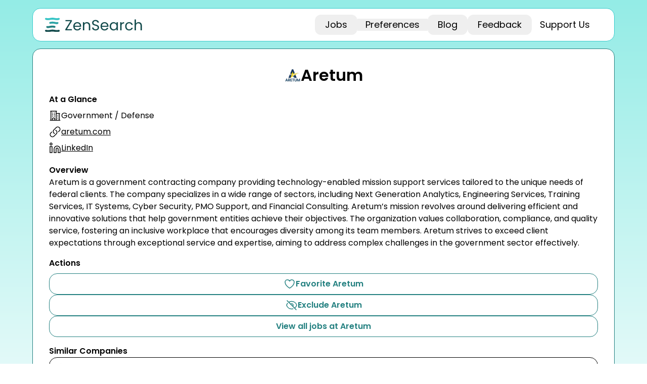

--- FILE ---
content_type: text/html; charset=utf-8
request_url: https://zensearch.jobs/companies/aretum-cd7b9b5e-f053-44b6-9c7d-f2c30c3184b8
body_size: 6256
content:
<!DOCTYPE html><html><head><meta charSet="utf-8" data-next-head=""/><meta name="viewport" content="width=device-width, initial-scale=1, viewport-fit=cover" data-next-head=""/><title data-next-head="">Companies | Zen</title><link rel="canonical" href="https://zensearch.jobs/companies/aretum-cd7b9b5e-f053-44b6-9c7d-f2c30c3184b8" data-next-head=""/><meta name="description" content="Learn about companies you love and find open, relevant jobs at them." data-next-head=""/><link rel="preload" href="/zensearch-color.svg" as="image" data-next-head=""/><link rel="preload" href="/_next/static/media/7108afb8b1381ad1-s.p.woff2" as="font" type="font/woff2" crossorigin="anonymous" data-next-font="size-adjust"/><link rel="preload" href="/_next/static/media/9e82d62334b205f4-s.p.woff2" as="font" type="font/woff2" crossorigin="anonymous" data-next-font="size-adjust"/><link rel="preload" href="/_next/static/media/4c285fdca692ea22-s.p.woff2" as="font" type="font/woff2" crossorigin="anonymous" data-next-font="size-adjust"/><link rel="preload" href="/_next/static/media/eafabf029ad39a43-s.p.woff2" as="font" type="font/woff2" crossorigin="anonymous" data-next-font="size-adjust"/><link rel="preload" href="/_next/static/media/8888a3826f4a3af4-s.p.woff2" as="font" type="font/woff2" crossorigin="anonymous" data-next-font="size-adjust"/><link rel="preload" href="/_next/static/media/0484562807a97172-s.p.woff2" as="font" type="font/woff2" crossorigin="anonymous" data-next-font="size-adjust"/><link rel="preload" href="/_next/static/media/b957ea75a84b6ea7-s.p.woff2" as="font" type="font/woff2" crossorigin="anonymous" data-next-font="size-adjust"/><link rel="preload" href="/_next/static/media/7db6c35d839a711c-s.p.woff2" as="font" type="font/woff2" crossorigin="anonymous" data-next-font="size-adjust"/><link rel="preload" href="/_next/static/media/6245472ced48d3be-s.p.woff2" as="font" type="font/woff2" crossorigin="anonymous" data-next-font="size-adjust"/><link rel="preload" href="/_next/static/css/7f0e4b43c29d2d8d.css" as="style"/><link rel="stylesheet" href="/_next/static/css/7f0e4b43c29d2d8d.css" data-n-g=""/><noscript data-n-css=""></noscript><script defer="" nomodule="" src="/_next/static/chunks/polyfills-42372ed130431b0a.js"></script><script src="/_next/static/chunks/webpack-e5daa1243fab5f08.js" defer=""></script><script src="/_next/static/chunks/framework-76d6d3f48fd41074.js" defer=""></script><script src="/_next/static/chunks/main-2609d05d0c5fd067.js" defer=""></script><script src="/_next/static/chunks/pages/_app-6696956344f314e8.js" defer=""></script><script src="/_next/static/chunks/394-165849d239331df4.js" defer=""></script><script src="/_next/static/chunks/46-ed03fefd031d0d25.js" defer=""></script><script src="/_next/static/chunks/982-ec68640d30283f60.js" defer=""></script><script src="/_next/static/chunks/418-682d19b9d01196c8.js" defer=""></script><script src="/_next/static/chunks/253-4eeb14cfb244e192.js" defer=""></script><script src="/_next/static/chunks/437-86fb86f3f024f822.js" defer=""></script><script src="/_next/static/chunks/pages/companies/%5Bcompany%5D-b548e209d93a4c2e.js" defer=""></script><script src="/_next/static/hMzZqOqAFO2u0qJtT86fR/_buildManifest.js" defer=""></script><script src="/_next/static/hMzZqOqAFO2u0qJtT86fR/_ssgManifest.js" defer=""></script><meta name="sentry-trace" content="a9cb07ae312f34807241cdd51be366b1-a60d7366d8e4414e-1"/><meta name="baggage" content="sentry-environment=production,sentry-release=hMzZqOqAFO2u0qJtT86fR,sentry-public_key=9259d8299f79df148dbb12147ec2bb17,sentry-trace_id=a9cb07ae312f34807241cdd51be366b1,sentry-sample_rate=1,sentry-transaction=GET%20%2Fcompanies%2F%5Bcompany%5D,sentry-sampled=true"/></head><body><div id="__next"><div class="__className_9b9fd1 min-h-dvh" data-sentry-component="App" data-sentry-source-file="_app.tsx"> <main><div role="region" aria-label="Notifications (F8)" tabindex="-1" style="pointer-events:none"><ol tabindex="-1" class="fixed top-0 z-[9999] flex max-h-screen w-full flex-col-reverse p-4 sm:bottom-0 sm:right-0 sm:top-auto sm:flex-col md:max-w-[420px]" data-sentry-element="ToastViewport" data-sentry-source-file="toaster.tsx"></ol></div><main><div class="w-full px-4 md:mx-[40px] md:max-w-[calc(100%-80px)] md:px-0 xl:m-auto xl:max-w-[1152px]"><div class="sticky top-0 z-50 rounded-md bg-white" data-sentry-component="Navbar" data-sentry-source-file="navbar.tsx"><div class="absolute z-50 flex w-full grow rounded-md pt-4"><div class="size-full rounded-2xl border border-border-brand-pop bg-white px-6 py-2"><div class="flex flex-row items-center justify-between"><div class="relative h-[24px] w-[166px] overflow-auto md:h-[48px] md:w-[192px]"><a data-sentry-element="Link" data-sentry-source-file="navbar.tsx" href="/"><img alt="logo" data-sentry-element="Image" data-sentry-source-file="navbar.tsx" decoding="async" data-nimg="fill" style="position:absolute;height:100%;width:100%;left:0;top:0;right:0;bottom:0;object-fit:scale-down;color:transparent" src="/zensearch-color.svg"/></a></div><div class="flex flex-row items-center"><div class="hidden md:block"><div dir="ltr" data-orientation="horizontal" data-sentry-element="Tabs" data-sentry-source-file="navbar.tsx"><div role="tablist" aria-orientation="horizontal" class="text-muted-foreground m-0 inline-flex h-10 items-center justify-center gap-x-2 bg-white p-0" data-sentry-element="TabsList" data-sentry-source-file="navbar.tsx" tabindex="-1" data-orientation="horizontal" style="outline:none"><button type="button" role="tab" aria-selected="false" aria-controls="radix-:R6fom:-content-/jobs?status=all" data-state="inactive" id="radix-:R6fom:-trigger-/jobs?status=all" class="rounded-xl px-1 py-2 data-[state=active]:border data-[state=active]:border-brand-primary data-[state=active]:bg-surface-brand-50" data-sentry-element="TabsTrigger" data-sentry-source-file="navbar.tsx" tabindex="-1" data-orientation="horizontal" data-radix-collection-item=""><p class="zen-h6 px-4">Jobs</p></button><button type="button" role="tab" aria-selected="false" aria-controls="radix-:R6fom:-content-preferences" data-state="inactive" id="radix-:R6fom:-trigger-preferences" class="data-[state=active]:border data-[state=active]:border-brand-primary" data-sentry-element="TabsTrigger" data-sentry-source-file="navbar.tsx" tabindex="-1" data-orientation="horizontal" data-radix-collection-item=""><p class="zen-h6 px-4">Preferences</p></button><button type="button" role="tab" aria-selected="false" aria-controls="radix-:R6fom:-content-/blog" data-state="inactive" id="radix-:R6fom:-trigger-/blog" class="rounded-xl px-1 py-2 data-[state=active]:border data-[state=active]:border-brand-primary data-[state=active]:bg-surface-brand-50" data-sentry-element="TabsTrigger" data-sentry-source-file="navbar.tsx" tabindex="-1" data-orientation="horizontal" data-radix-collection-item=""><p class="zen-h6 px-4">Blog</p></button><button type="button" role="tab" aria-selected="false" aria-controls="radix-:R6fom:-content-/feedback" data-state="inactive" id="radix-:R6fom:-trigger-/feedback" class="rounded-xl px-1 py-2 data-[state=active]:border data-[state=active]:border-brand-primary data-[state=active]:bg-surface-brand-50" data-sentry-element="TabsTrigger" data-sentry-source-file="navbar.tsx" tabindex="-1" data-orientation="horizontal" data-radix-collection-item=""><p class="zen-h6 px-4">Feedback</p></button></div></div></div><div class="md:hidden"><button class="inline-flex items-center justify-center whitespace-nowrap transition-colors focus-visible:outline-none disabled:pointer-events-none disabled:opacity-50 py-2 rounded-2xl font-semibold text-base hover:cursor-pointer gap-x-2 bg-transparent size-12 px-0" data-sentry-element="Button" data-sentry-source-file="navbar.tsx" type="button" id="radix-:Refom:" aria-haspopup="menu" aria-expanded="false" data-state="closed"><svg xmlns="http://www.w3.org/2000/svg" fill="none" viewBox="0 0 24 24" stroke-width="1.5" stroke="currentColor" class="size-6"><path stroke-linecap="round" stroke-linejoin="round" d="M12 6.75a.75.75 0 1 1 0-1.5.75.75 0 0 1 0 1.5ZM12 12.75a.75.75 0 1 1 0-1.5.75.75 0 0 1 0 1.5ZM12 18.75a.75.75 0 1 1 0-1.5.75.75 0 0 1 0 1.5Z"></path></svg></button></div><a target="_blank" rel="noopener noreferrer" data-sentry-element="Link" data-sentry-source-file="navbar.tsx" href="https://ko-fi.com/zensearch"><button class="items-center justify-center whitespace-nowrap transition-colors focus-visible:outline-none disabled:pointer-events-none disabled:opacity-50 px-8 py-2 rounded-2xl font-semibold text-base hover:cursor-pointer gap-x-2 bg-transparent hidden pl-4 pr-6 md:flex" data-sentry-element="Button" data-sentry-source-file="navbar.tsx"><p class="zen-h6">Support Us</p></button></a></div></div></div></div></div></div><div class="flex min-h-screen flex-col bg-gradient-to-b from-[#94ECE6] to-[#ffffff] bg-no-repeat pt-20"><div class="w-full grow px-4 md:mx-[40px] md:max-w-[calc(100%-80px)] md:px-0 xl:m-auto xl:max-w-[1152px]"><div class="mt-4 w-full flex-1 flex-col rounded-2xl border border-brand-primary bg-white px-4 py-6 md:px-8"><div class="mb-4 flex flex-row items-center justify-center gap-x-4 pt-2"><img alt="" data-sentry-element="Image" data-sentry-component="CompanyFavicon" data-sentry-source-file="postingCard.tsx" loading="lazy" width="32" height="32" decoding="async" data-nimg="1" style="color:transparent" src="https://assets.zensearch.jobs/public/companies/favicons/d9ff4162-1590-43d2-b813-e228110be60a.ico"/><div class="zen-h1">Aretum</div></div><p class="zen-emphasis1 my-1">At a Glance</p><div class="container flex flex-row items-center gap-x-2 px-0 py-1"><svg xmlns="http://www.w3.org/2000/svg" fill="none" viewBox="0 0 24 24" stroke-width="1.5" stroke="currentColor" class="size-6"><path stroke-linecap="round" stroke-linejoin="round" d="M2.25 21h19.5m-18-18v18m10.5-18v18m6-13.5V21M6.75 6.75h.75m-.75 3h.75m-.75 3h.75m3-6h.75m-.75 3h.75m-.75 3h.75M6.75 21v-3.375c0-.621.504-1.125 1.125-1.125h2.25c.621 0 1.125.504 1.125 1.125V21M3 3h12m-.75 4.5H21m-3.75 3.75h.008v.008h-.008v-.008Zm0 3h.008v.008h-.008v-.008Zm0 3h.008v.008h-.008v-.008Z"></path></svg><p>Government / Defense</p></div><div class="container flex flex-row items-center gap-x-2 px-0 py-1"><svg xmlns="http://www.w3.org/2000/svg" fill="none" viewBox="0 0 24 24" stroke-width="1.5" stroke="currentColor" class="size-6"><path stroke-linecap="round" stroke-linejoin="round" d="M13.19 8.688a4.5 4.5 0 0 1 1.242 7.244l-4.5 4.5a4.5 4.5 0 0 1-6.364-6.364l1.757-1.757m13.35-.622 1.757-1.757a4.5 4.5 0 0 0-6.364-6.364l-4.5 4.5a4.5 4.5 0 0 0 1.242 7.244"></path></svg><a target="_blank" style="text-decoration:underline" href="https://aretum.com/?utm_source=zensearch.jobs&amp;utm_medium=referral"><p>aretum.com</p></a></div><div class="container flex flex-row items-center gap-x-2 px-0 py-1"><svg xmlns="http://www.w3.org/2000/svg" fill="none" viewBox="0 0 24 24" stroke-width="1.5" stroke="currentColor" class="size-6"><path d="M16 8a6 6 0 0 1 6 6v7h-4v-7a2 2 0 0 0-2-2 2 2 0 0 0-2 2v7h-4v-7a6 6 0 0 1 6-6z"></path><rect width="4" height="12" x="2" y="9"></rect><circle cx="4" cy="4" r="2"></circle></svg><a target="_blank" style="text-decoration:underline" href="https://www.linkedin.com/company/aretum-holdings-llc"><p>LinkedIn</p></a></div><div class="overflow-y-auto pt-4"><p class="zen-emphasis1">Overview</p><p class="zen-body1">Aretum is a government contracting company providing technology-enabled mission support services tailored to the unique needs of federal clients. The company specializes in a wide range of sectors, including Next Generation Analytics, Engineering Services, Training Services, IT Systems, Cyber Security, PMO Support, and Financial Consulting. Aretum’s mission revolves around delivering efficient and innovative solutions that help government entities achieve their objectives. The organization values collaboration, compliance, and quality service, fostering an inclusive workplace that encourages diversity among its team members. Aretum strives to exceed client expectations through exceptional service and expertise, aiming to address complex challenges in the government sector effectively.</p></div><div class="mt-4 gap-y-4 overflow-y-auto"><p class="zen-emphasis1 mb-2">Actions</p><div class="container flex w-full flex-col gap-y-2 p-0" data-sentry-component="CompanyPreferenceButtons" data-sentry-source-file="detail.tsx"><button class="inline-flex items-center justify-center whitespace-nowrap transition-colors focus-visible:outline-none disabled:pointer-events-none disabled:opacity-50 px-8 py-2 rounded-2xl font-semibold text-base hover:cursor-pointer gap-x-2 border border-border-button-outlined text-content-brand bg-surface-white disabled:bg-white disabled:border-border-disabled disabled:text-content-disabled" data-sentry-element="Button" data-sentry-source-file="detail.tsx"><svg xmlns="http://www.w3.org/2000/svg" fill="none" viewBox="0 0 24 24" stroke-width="1.5" stroke="currentColor" class="size-6"><path stroke-linecap="round" stroke-linejoin="round" d="M21 8.25c0-2.485-2.099-4.5-4.688-4.5-1.935 0-3.597 1.126-4.312 2.733-.715-1.607-2.377-2.733-4.313-2.733C5.1 3.75 3 5.765 3 8.25c0 7.22 9 12 9 12s9-4.78 9-12Z"></path></svg>Favorite Aretum</button><button class="inline-flex items-center justify-center whitespace-nowrap transition-colors focus-visible:outline-none disabled:pointer-events-none disabled:opacity-50 px-8 py-2 rounded-2xl font-semibold text-base hover:cursor-pointer gap-x-2 border border-border-button-outlined text-content-brand bg-surface-white disabled:bg-white disabled:border-border-disabled disabled:text-content-disabled" data-sentry-element="Button" data-sentry-source-file="detail.tsx"><svg xmlns="http://www.w3.org/2000/svg" fill="none" viewBox="0 0 24 24" stroke-width="1.5" stroke="currentColor" class="size-6"><path stroke-linecap="round" stroke-linejoin="round" d="M3.98 8.223A10.477 10.477 0 0 0 1.934 12C3.226 16.338 7.244 19.5 12 19.5c.993 0 1.953-.138 2.863-.395M6.228 6.228A10.451 10.451 0 0 1 12 4.5c4.756 0 8.773 3.162 10.065 7.498a10.522 10.522 0 0 1-4.293 5.774M6.228 6.228 3 3m3.228 3.228 3.65 3.65m7.894 7.894L21 21m-3.228-3.228-3.65-3.65m0 0a3 3 0 1 0-4.243-4.243m4.242 4.242L9.88 9.88"></path></svg>Exclude Aretum</button><button class="inline-flex items-center justify-center whitespace-nowrap transition-colors focus-visible:outline-none disabled:pointer-events-none disabled:opacity-50 px-8 py-2 rounded-2xl font-semibold text-base hover:cursor-pointer gap-x-2 border border-border-button-outlined text-content-brand bg-surface-white disabled:bg-white disabled:border-border-disabled disabled:text-content-disabled" data-sentry-element="Button" data-sentry-source-file="detail.tsx">View all jobs at <!-- -->Aretum</button></div></div><div><div class="container mt-4 flex flex-col gap-y-2 p-0"><p class="zen-emphasis1">Similar Companies</p><a data-sentry-element="Link" data-sentry-component="SimilarCompanyUI" data-sentry-source-file="detail.tsx" href="/companies/accenture-federal-services-3ee58ed1-be11-444d-913d-d6be654d4229"><div class="m-0 flex flex-row items-center justify-between rounded-2xl border border-black px-4 py-2"><div class="flex flex-row items-center gap-x-2"><div style="position:relative;height:32px;width:32px"><img alt="" loading="lazy" decoding="async" data-nimg="fill" style="position:absolute;height:100%;width:100%;left:0;top:0;right:0;bottom:0;color:transparent" src="https://assets.zensearch.jobs/public/companies/favicons/b7f8b327-89d3-46b2-90cd-0e1953f89322.ico"/></div>Accenture Federal Services</div></div></a><a data-sentry-element="Link" data-sentry-component="SimilarCompanyUI" data-sentry-source-file="detail.tsx" href="/companies/athenix-solutions-c0c53b08-96e0-41d4-9bd4-8eac81d11c00"><div class="m-0 flex flex-row items-center justify-between rounded-2xl border border-black px-4 py-2"><div class="flex flex-row items-center gap-x-2"><div style="position:relative;height:32px;width:32px"><img alt="" loading="lazy" decoding="async" data-nimg="fill" style="position:absolute;height:100%;width:100%;left:0;top:0;right:0;bottom:0;color:transparent" src="https://assets.zensearch.jobs/public/companies/favicons/0afc3b7f-f0b9-44d0-953f-41ca07202e94.ico"/></div>Athenix Solutions</div></div></a><a data-sentry-element="Link" data-sentry-component="SimilarCompanyUI" data-sentry-source-file="detail.tsx" href="/companies/arsiem-corporation-f387cada-fa0c-4ee8-89e6-2067b244f517"><div class="m-0 flex flex-row items-center justify-between rounded-2xl border border-black px-4 py-2"><div class="flex flex-row items-center gap-x-2"><div style="position:relative;height:32px;width:32px"><img alt="" loading="lazy" decoding="async" data-nimg="fill" style="position:absolute;height:100%;width:100%;left:0;top:0;right:0;bottom:0;color:transparent" src="https://assets.zensearch.jobs/public/companies/favicons/902f7bc4-65ff-4731-91a2-708ee2055db7.ico"/></div>ARSIEM Corporation</div></div></a><a data-sentry-element="Link" data-sentry-component="SimilarCompanyUI" data-sentry-source-file="detail.tsx" href="/companies/constellation-technologies-0b086936-1f89-4877-9f3e-580a2b7aead1"><div class="m-0 flex flex-row items-center justify-between rounded-2xl border border-black px-4 py-2"><div class="flex flex-row items-center gap-x-2"><div style="position:relative;height:32px;width:32px"><img alt="" loading="lazy" decoding="async" data-nimg="fill" style="position:absolute;height:100%;width:100%;left:0;top:0;right:0;bottom:0;color:transparent" src="https://assets.zensearch.jobs/public/companies/favicons/c8700d44-8300-4415-9338-0965f95fe9c9.ico"/></div>Constellation Technologies</div></div></a><a data-sentry-element="Link" data-sentry-component="SimilarCompanyUI" data-sentry-source-file="detail.tsx" href="/companies/kentro-2b74a7f5-14a1-4d53-a18f-ddfc60860bb4"><div class="m-0 flex flex-row items-center justify-between rounded-2xl border border-black px-4 py-2"><div class="flex flex-row items-center gap-x-2"><div style="position:relative;height:32px;width:32px"><img alt="" loading="lazy" decoding="async" data-nimg="fill" style="position:absolute;height:100%;width:100%;left:0;top:0;right:0;bottom:0;color:transparent" src="https://assets.zensearch.jobs/public/companies/favicons/3433b3d3-4f9c-4961-a7a1-39f8c328cfb9.ico"/></div>Kentro</div></div></a></div></div></div></div></div></main></main> </div></div><script id="__NEXT_DATA__" type="application/json">{"props":{"pageProps":{"companyMetadata":{"id":2863,"name":"Aretum","slug":"aretum-cd7b9b5e-f053-44b6-9c7d-f2c30c3184b8","site_url":"https://aretum.com","description":"Aretum is a government contracting company providing technology-enabled mission support services tailored to the unique needs of federal clients. The company specializes in a wide range of sectors, including Next Generation Analytics, Engineering Services, Training Services, IT Systems, Cyber Security, PMO Support, and Financial Consulting. Aretum’s mission revolves around delivering efficient and innovative solutions that help government entities achieve their objectives. The organization values collaboration, compliance, and quality service, fostering an inclusive workplace that encourages diversity among its team members. Aretum strives to exceed client expectations through exceptional service and expertise, aiming to address complex challenges in the government sector effectively.","size":null,"industry":"Government / Defense","favicon_url":"https://assets.zensearch.jobs/public/companies/favicons/d9ff4162-1590-43d2-b813-e228110be60a.ico","num_open_postings":null,"is_favorite":null,"is_ignored":null,"linkedin_url":"https://www.linkedin.com/company/aretum-holdings-llc","default_country_id":130},"similarCompanies":[{"id":3295,"name":"Accenture Federal Services","slug":"accenture-federal-services-3ee58ed1-be11-444d-913d-d6be654d4229","site_url":"https://accenture.com/us-en/industries/afs-index","description":"Accenture Federal Services collaborates with U.S. federal government agencies to enhance national security, public safety, and military health through advanced technological solutions. With a team of over 13,000 professionals, the organization focuses on delivering innovative services to sectors including defense and civilian agencies. Key areas of work involve transformative projects that leverage technology to streamline government operations and improve citizen services. Accenture Federal Services emphasizes a commitment to diversity and inclusion, fostering a community that prioritizes collaboration and continuous learning. Employees are encouraged to develop their skills through training and certification programs, driving positive change within the government and contributing to a safer, more efficient nation.","size":"10,000+","industry":"Government / Defense","favicon_url":"https://assets.zensearch.jobs/public/companies/favicons/b7f8b327-89d3-46b2-90cd-0e1953f89322.ico","num_open_postings":null,"is_favorite":null,"is_ignored":null,"linkedin_url":"https://www.linkedin.com/company/accenture","default_country_id":130},{"id":9978,"name":"Athenix Solutions","slug":"athenix-solutions-c0c53b08-96e0-41d4-9bd4-8eac81d11c00","site_url":"https://athenixsolutions.com","description":"Athenix Solutions Group, LLC provides comprehensive support in the realms of cyber, intelligence, and special operations. With a focus on delivering specialized services and technology solutions, Athenix shapes robust strategies for military training, system engineering, and technical writing. The company collaborates with various government entities to facilitate operations through advanced simulations, database management, and personnel training. Athenix is committed to upholding high standards of quality and a diverse workforce, ensuring an inclusive environment for all employees. By continually striving for excellence, Athenix aims to meet and exceed client expectations while contributing to national defense objectives.","size":"501-1,000","industry":"Government / Defense","favicon_url":"https://assets.zensearch.jobs/public/companies/favicons/0afc3b7f-f0b9-44d0-953f-41ca07202e94.ico","num_open_postings":null,"is_favorite":null,"is_ignored":null,"linkedin_url":"https://www.linkedin.com/company/athenix-solutions-group/","default_country_id":130},{"id":13309,"name":"ARSIEM Corporation","slug":"arsiem-corporation-f387cada-fa0c-4ee8-89e6-2067b244f517","site_url":"https://arsiem.com","description":"ARSIEM Corporation provides critical support to various United States government agencies by delivering advanced technical solutions and services. With a diverse team of skilled professionals, the company specializes in areas such as software engineering, cybersecurity, and technical analysis, ensuring the highest quality standards in every project. ARSIEM’s mission revolves around fostering trusted partnerships and addressing the evolving needs of government clients with innovative and reliable methods. The organization values excellence, integrity, and collaboration while emphasizing the importance of growth opportunities for its employees. By working at ARSIEM, individuals contribute to essential missions that enhance national security and operational effectiveness.","size":null,"industry":"Government / Defense","favicon_url":"https://assets.zensearch.jobs/public/companies/favicons/902f7bc4-65ff-4731-91a2-708ee2055db7.ico","num_open_postings":null,"is_favorite":null,"is_ignored":null,"linkedin_url":null,"default_country_id":130},{"id":13380,"name":"Constellation Technologies","slug":"constellation-technologies-0b086936-1f89-4877-9f3e-580a2b7aead1","site_url":"https://cti-md.com","description":"Constellation Technologies (CTI) provides advanced technological solutions primarily for federal government clients, emphasizing Cyber Operations, Cloud services, Data Analytics, and Engineering support. The company is dedicated to tackling complex challenges and driving innovation in its projects, leveraging methodologies like the Scaled Agile Framework (SAFe) to enhance team collaboration and operational efficiency. CTI values a supportive corporate culture that fosters professional growth, offering comprehensive benefits and training opportunities to its employees. With a strong commitment to mission-driven work, CTI seeks skilled individuals who are eager to contribute to its goals while fostering a positive work-life balance within a dynamic environment.","size":null,"industry":"Government / Defense","favicon_url":"https://assets.zensearch.jobs/public/companies/favicons/c8700d44-8300-4415-9338-0965f95fe9c9.ico","num_open_postings":null,"is_favorite":null,"is_ignored":null,"linkedin_url":"https://www.linkedin.com/company/constellation-technologies-inc/","default_country_id":130},{"id":14112,"name":"Kentro","slug":"kentro-2b74a7f5-14a1-4d53-a18f-ddfc60860bb4","site_url":"https://kentro.us","description":"Kentro is a technology solutions provider dedicated to advancing missions for federal and local agencies. As a successor to IT Concepts, Kentro carries a rich legacy while embracing a future aimed at collaboration and innovation. The company's focus is on providing IT support and operational monitoring for crucial sectors, such as healthcare, ensuring optimal functionality of systems used by government employees and contractors. Kentro's commitment to professional development is evident in its support for employee growth and its inclusive culture, which values teamwork and excellence. The company has earned multiple certifications and awards, highlighting its aim to foster positive impact within the communities it serves.","size":null,"industry":"Government / Defense","favicon_url":"https://assets.zensearch.jobs/public/companies/favicons/3433b3d3-4f9c-4961-a7a1-39f8c328cfb9.ico","num_open_postings":null,"is_favorite":null,"is_ignored":null,"linkedin_url":"https://www.linkedin.com/company/kentro-official/","default_country_id":130}],"_sentryTraceData":"a9cb07ae312f34807241cdd51be366b1-f1fcb77a45c5e738-1","_sentryBaggage":"sentry-environment=production,sentry-release=hMzZqOqAFO2u0qJtT86fR,sentry-public_key=9259d8299f79df148dbb12147ec2bb17,sentry-trace_id=a9cb07ae312f34807241cdd51be366b1,sentry-sample_rate=1,sentry-transaction=GET%20%2Fcompanies%2F%5Bcompany%5D,sentry-sampled=true"},"__N_SSP":true},"page":"/companies/[company]","query":{"company":"aretum-cd7b9b5e-f053-44b6-9c7d-f2c30c3184b8"},"buildId":"hMzZqOqAFO2u0qJtT86fR","runtimeConfig":{"uri":"http://localhost:8000"},"isFallback":false,"isExperimentalCompile":false,"gssp":true,"scriptLoader":[]}</script></body></html>

--- FILE ---
content_type: application/javascript; charset=UTF-8
request_url: https://zensearch.jobs/_next/static/hMzZqOqAFO2u0qJtT86fR/_ssgManifest.js
body_size: -201
content:
self.__SSG_MANIFEST=new Set(["\u002Fblog","\u002Fblog\u002F[slug]","\u002Fprivacy","\u002Fterms"]);self.__SSG_MANIFEST_CB&&self.__SSG_MANIFEST_CB()

--- FILE ---
content_type: application/javascript; charset=UTF-8
request_url: https://zensearch.jobs/_next/static/chunks/418-682d19b9d01196c8.js
body_size: 7942
content:
!function(){try{var e="undefined"!=typeof window?window:"undefined"!=typeof global?global:"undefined"!=typeof self?self:{},t=(new e.Error).stack;t&&(e._sentryDebugIds=e._sentryDebugIds||{},e._sentryDebugIds[t]="4f0deed2-0fc9-419e-aceb-3641a8cb1814",e._sentryDebugIdIdentifier="sentry-dbid-4f0deed2-0fc9-419e-aceb-3641a8cb1814")}catch(e){}}();"use strict";(self.webpackChunk_N_E=self.webpackChunk_N_E||[]).push([[418],{99418:(e,t,n)=>{n.d(t,{A:()=>Q});let{entries:o,setPrototypeOf:r,isFrozen:i,getPrototypeOf:a,getOwnPropertyDescriptor:l}=Object,{freeze:c,seal:s,create:u}=Object,{apply:m,construct:p}="undefined"!=typeof Reflect&&Reflect;c||(c=function(e){return e}),s||(s=function(e){return e}),m||(m=function(e,t,n){return e.apply(t,n)}),p||(p=function(e,t){return new e(...t)});let f=w(Array.prototype.forEach),d=w(Array.prototype.pop),h=w(Array.prototype.push),g=w(String.prototype.toLowerCase),y=w(String.prototype.toString),T=w(String.prototype.match),E=w(String.prototype.replace),_=w(String.prototype.indexOf),b=w(String.prototype.trim),A=w(Object.prototype.hasOwnProperty),N=w(RegExp.prototype.test),S=($=TypeError,function(){for(var e=arguments.length,t=Array(e),n=0;n<e;n++)t[n]=arguments[n];return p($,t)});function w(e){return function(t){for(var n=arguments.length,o=Array(n>1?n-1:0),r=1;r<n;r++)o[r-1]=arguments[r];return m(e,t,o)}}function R(e,t){let n=arguments.length>2&&void 0!==arguments[2]?arguments[2]:g;r&&r(e,null);let o=t.length;for(;o--;){let r=t[o];if("string"==typeof r){let e=n(r);e!==r&&(i(t)||(t[o]=e),r=e)}e[r]=!0}return e}function v(e){let t=u(null);for(let[n,r]of o(e))A(e,n)&&(Array.isArray(r)?t[n]=function(e){for(let t=0;t<e.length;t++)A(e,t)||(e[t]=null);return e}(r):r&&"object"==typeof r&&r.constructor===Object?t[n]=v(r):t[n]=r);return t}function C(e,t){for(;null!==e;){let n=l(e,t);if(n){if(n.get)return w(n.get);if("function"==typeof n.value)return w(n.value)}e=a(e)}return function(){return null}}let L=c(["a","abbr","acronym","address","area","article","aside","audio","b","bdi","bdo","big","blink","blockquote","body","br","button","canvas","caption","center","cite","code","col","colgroup","content","data","datalist","dd","decorator","del","details","dfn","dialog","dir","div","dl","dt","element","em","fieldset","figcaption","figure","font","footer","form","h1","h2","h3","h4","h5","h6","head","header","hgroup","hr","html","i","img","input","ins","kbd","label","legend","li","main","map","mark","marquee","menu","menuitem","meter","nav","nobr","ol","optgroup","option","output","p","picture","pre","progress","q","rp","rt","ruby","s","samp","section","select","shadow","small","source","spacer","span","strike","strong","style","sub","summary","sup","table","tbody","td","template","textarea","tfoot","th","thead","time","tr","track","tt","u","ul","var","video","wbr"]),k=c(["svg","a","altglyph","altglyphdef","altglyphitem","animatecolor","animatemotion","animatetransform","circle","clippath","defs","desc","ellipse","filter","font","g","glyph","glyphref","hkern","image","line","lineargradient","marker","mask","metadata","mpath","path","pattern","polygon","polyline","radialgradient","rect","stop","style","switch","symbol","text","textpath","title","tref","tspan","view","vkern"]),D=c(["feBlend","feColorMatrix","feComponentTransfer","feComposite","feConvolveMatrix","feDiffuseLighting","feDisplacementMap","feDistantLight","feDropShadow","feFlood","feFuncA","feFuncB","feFuncG","feFuncR","feGaussianBlur","feImage","feMerge","feMergeNode","feMorphology","feOffset","fePointLight","feSpecularLighting","feSpotLight","feTile","feTurbulence"]),O=c(["animate","color-profile","cursor","discard","font-face","font-face-format","font-face-name","font-face-src","font-face-uri","foreignobject","hatch","hatchpath","mesh","meshgradient","meshpatch","meshrow","missing-glyph","script","set","solidcolor","unknown","use"]),x=c(["math","menclose","merror","mfenced","mfrac","mglyph","mi","mlabeledtr","mmultiscripts","mn","mo","mover","mpadded","mphantom","mroot","mrow","ms","mspace","msqrt","mstyle","msub","msup","msubsup","mtable","mtd","mtext","mtr","munder","munderover","mprescripts"]),I=c(["maction","maligngroup","malignmark","mlongdiv","mscarries","mscarry","msgroup","mstack","msline","msrow","semantics","annotation","annotation-xml","mprescripts","none"]),M=c(["#text"]),U=c(["accept","action","align","alt","autocapitalize","autocomplete","autopictureinpicture","autoplay","background","bgcolor","border","capture","cellpadding","cellspacing","checked","cite","class","clear","color","cols","colspan","controls","controlslist","coords","crossorigin","datetime","decoding","default","dir","disabled","disablepictureinpicture","disableremoteplayback","download","draggable","enctype","enterkeyhint","face","for","headers","height","hidden","high","href","hreflang","id","inputmode","integrity","ismap","kind","label","lang","list","loading","loop","low","max","maxlength","media","method","min","minlength","multiple","muted","name","nonce","noshade","novalidate","nowrap","open","optimum","pattern","placeholder","playsinline","popover","popovertarget","popovertargetaction","poster","preload","pubdate","radiogroup","readonly","rel","required","rev","reversed","role","rows","rowspan","spellcheck","scope","selected","shape","size","sizes","span","srclang","start","src","srcset","step","style","summary","tabindex","title","translate","type","usemap","valign","value","width","wrap","xmlns","slot"]),P=c(["accent-height","accumulate","additive","alignment-baseline","amplitude","ascent","attributename","attributetype","azimuth","basefrequency","baseline-shift","begin","bias","by","class","clip","clippathunits","clip-path","clip-rule","color","color-interpolation","color-interpolation-filters","color-profile","color-rendering","cx","cy","d","dx","dy","diffuseconstant","direction","display","divisor","dur","edgemode","elevation","end","exponent","fill","fill-opacity","fill-rule","filter","filterunits","flood-color","flood-opacity","font-family","font-size","font-size-adjust","font-stretch","font-style","font-variant","font-weight","fx","fy","g1","g2","glyph-name","glyphref","gradientunits","gradienttransform","height","href","id","image-rendering","in","in2","intercept","k","k1","k2","k3","k4","kerning","keypoints","keysplines","keytimes","lang","lengthadjust","letter-spacing","kernelmatrix","kernelunitlength","lighting-color","local","marker-end","marker-mid","marker-start","markerheight","markerunits","markerwidth","maskcontentunits","maskunits","max","mask","media","method","mode","min","name","numoctaves","offset","operator","opacity","order","orient","orientation","origin","overflow","paint-order","path","pathlength","patterncontentunits","patterntransform","patternunits","points","preservealpha","preserveaspectratio","primitiveunits","r","rx","ry","radius","refx","refy","repeatcount","repeatdur","restart","result","rotate","scale","seed","shape-rendering","slope","specularconstant","specularexponent","spreadmethod","startoffset","stddeviation","stitchtiles","stop-color","stop-opacity","stroke-dasharray","stroke-dashoffset","stroke-linecap","stroke-linejoin","stroke-miterlimit","stroke-opacity","stroke","stroke-width","style","surfacescale","systemlanguage","tabindex","tablevalues","targetx","targety","transform","transform-origin","text-anchor","text-decoration","text-rendering","textlength","type","u1","u2","unicode","values","viewbox","visibility","version","vert-adv-y","vert-origin-x","vert-origin-y","width","word-spacing","wrap","writing-mode","xchannelselector","ychannelselector","x","x1","x2","xmlns","y","y1","y2","z","zoomandpan"]),H=c(["accent","accentunder","align","bevelled","close","columnsalign","columnlines","columnspan","denomalign","depth","dir","display","displaystyle","encoding","fence","frame","height","href","id","largeop","length","linethickness","lspace","lquote","mathbackground","mathcolor","mathsize","mathvariant","maxsize","minsize","movablelimits","notation","numalign","open","rowalign","rowlines","rowspacing","rowspan","rspace","rquote","scriptlevel","scriptminsize","scriptsizemultiplier","selection","separator","separators","stretchy","subscriptshift","supscriptshift","symmetric","voffset","width","xmlns"]),F=c(["xlink:href","xml:id","xlink:title","xml:space","xmlns:xlink"]),z=s(/\{\{[\w\W]*|[\w\W]*\}\}/gm),W=s(/<%[\w\W]*|[\w\W]*%>/gm),G=s(/\${[\w\W]*}/gm),B=s(/^data-[\-\w.\u00B7-\uFFFF]/),Y=s(/^aria-[\-\w]+$/),j=s(/^(?:(?:(?:f|ht)tps?|mailto|tel|callto|sms|cid|xmpp):|[^a-z]|[a-z+.\-]+(?:[^a-z+.\-:]|$))/i),q=s(/^(?:\w+script|data):/i),X=s(/[\u0000-\u0020\u00A0\u1680\u180E\u2000-\u2029\u205F\u3000]/g),K=s(/^html$/i);var $,V=Object.freeze({__proto__:null,ARIA_ATTR:Y,ATTR_WHITESPACE:X,CUSTOM_ELEMENT:s(/^[a-z][.\w]*(-[.\w]+)+$/i),DATA_ATTR:B,DOCTYPE_NAME:K,ERB_EXPR:W,IS_ALLOWED_URI:j,IS_SCRIPT_OR_DATA:q,MUSTACHE_EXPR:z,TMPLIT_EXPR:G});let Z={element:1,text:3,progressingInstruction:7,comment:8,document:9},J=function(e,t){if("object"!=typeof e||"function"!=typeof e.createPolicy)return null;let n=null,o="data-tt-policy-suffix";t&&t.hasAttribute(o)&&(n=t.getAttribute(o));let r="dompurify"+(n?"#"+n:"");try{return e.createPolicy(r,{createHTML:e=>e,createScriptURL:e=>e})}catch(e){return console.warn("TrustedTypes policy "+r+" could not be created."),null}};var Q=function e(){let t,n=arguments.length>0&&void 0!==arguments[0]?arguments[0]:"undefined"==typeof window?null:window,r=t=>e(t);if(r.version="3.2.1",r.removed=[],!n||!n.document||n.document.nodeType!==Z.document)return r.isSupported=!1,r;let{document:i}=n,a=i,l=a.currentScript,{DocumentFragment:s,HTMLTemplateElement:m,Node:p,Element:w,NodeFilter:z,NamedNodeMap:W=n.NamedNodeMap||n.MozNamedAttrMap,HTMLFormElement:G,DOMParser:B,trustedTypes:Y}=n,q=w.prototype,X=C(q,"cloneNode"),$=C(q,"remove"),Q=C(q,"nextSibling"),ee=C(q,"childNodes"),et=C(q,"parentNode");if("function"==typeof m){let e=i.createElement("template");e.content&&e.content.ownerDocument&&(i=e.content.ownerDocument)}let en="",{implementation:eo,createNodeIterator:er,createDocumentFragment:ei,getElementsByTagName:ea}=i,{importNode:el}=a,ec={};r.isSupported="function"==typeof o&&"function"==typeof et&&eo&&void 0!==eo.createHTMLDocument;let{MUSTACHE_EXPR:es,ERB_EXPR:eu,TMPLIT_EXPR:em,DATA_ATTR:ep,ARIA_ATTR:ef,IS_SCRIPT_OR_DATA:ed,ATTR_WHITESPACE:eh,CUSTOM_ELEMENT:eg}=V,{IS_ALLOWED_URI:ey}=V,eT=null,eE=R({},[...L,...k,...D,...x,...M]),e_=null,eb=R({},[...U,...P,...H,...F]),eA=Object.seal(u(null,{tagNameCheck:{writable:!0,configurable:!1,enumerable:!0,value:null},attributeNameCheck:{writable:!0,configurable:!1,enumerable:!0,value:null},allowCustomizedBuiltInElements:{writable:!0,configurable:!1,enumerable:!0,value:!1}})),eN=null,eS=null,ew=!0,eR=!0,ev=!1,eC=!0,eL=!1,ek=!0,eD=!1,eO=!1,ex=!1,eI=!1,eM=!1,eU=!1,eP=!0,eH=!1,eF=!0,ez=!1,eW={},eG=null,eB=R({},["annotation-xml","audio","colgroup","desc","foreignobject","head","iframe","math","mi","mn","mo","ms","mtext","noembed","noframes","noscript","plaintext","script","style","svg","template","thead","title","video","xmp"]),eY=null,ej=R({},["audio","video","img","source","image","track"]),eq=null,eX=R({},["alt","class","for","id","label","name","pattern","placeholder","role","summary","title","value","style","xmlns"]),eK="http://www.w3.org/1998/Math/MathML",e$="http://www.w3.org/2000/svg",eV="http://www.w3.org/1999/xhtml",eZ=eV,eJ=!1,eQ=null,e0=R({},[eK,e$,eV],y),e1=R({},["mi","mo","mn","ms","mtext"]),e2=R({},["annotation-xml"]),e9=R({},["title","style","font","a","script"]),e4=null,e3=["application/xhtml+xml","text/html"],e8=null,e6=null,e5=i.createElement("form"),e7=function(e){return e instanceof RegExp||e instanceof Function},te=function(){let e=arguments.length>0&&void 0!==arguments[0]?arguments[0]:{};if(!e6||e6!==e){if(e&&"object"==typeof e||(e={}),e=v(e),e8="application/xhtml+xml"===(e4=-1===e3.indexOf(e.PARSER_MEDIA_TYPE)?"text/html":e.PARSER_MEDIA_TYPE)?y:g,eT=A(e,"ALLOWED_TAGS")?R({},e.ALLOWED_TAGS,e8):eE,e_=A(e,"ALLOWED_ATTR")?R({},e.ALLOWED_ATTR,e8):eb,eQ=A(e,"ALLOWED_NAMESPACES")?R({},e.ALLOWED_NAMESPACES,y):e0,eq=A(e,"ADD_URI_SAFE_ATTR")?R(v(eX),e.ADD_URI_SAFE_ATTR,e8):eX,eY=A(e,"ADD_DATA_URI_TAGS")?R(v(ej),e.ADD_DATA_URI_TAGS,e8):ej,eG=A(e,"FORBID_CONTENTS")?R({},e.FORBID_CONTENTS,e8):eB,eN=A(e,"FORBID_TAGS")?R({},e.FORBID_TAGS,e8):{},eS=A(e,"FORBID_ATTR")?R({},e.FORBID_ATTR,e8):{},eW=!!A(e,"USE_PROFILES")&&e.USE_PROFILES,ew=!1!==e.ALLOW_ARIA_ATTR,eR=!1!==e.ALLOW_DATA_ATTR,ev=e.ALLOW_UNKNOWN_PROTOCOLS||!1,eC=!1!==e.ALLOW_SELF_CLOSE_IN_ATTR,eL=e.SAFE_FOR_TEMPLATES||!1,ek=!1!==e.SAFE_FOR_XML,eD=e.WHOLE_DOCUMENT||!1,eI=e.RETURN_DOM||!1,eM=e.RETURN_DOM_FRAGMENT||!1,eU=e.RETURN_TRUSTED_TYPE||!1,ex=e.FORCE_BODY||!1,eP=!1!==e.SANITIZE_DOM,eH=e.SANITIZE_NAMED_PROPS||!1,eF=!1!==e.KEEP_CONTENT,ez=e.IN_PLACE||!1,ey=e.ALLOWED_URI_REGEXP||j,eZ=e.NAMESPACE||eV,e1=e.MATHML_TEXT_INTEGRATION_POINTS||e1,e2=e.HTML_INTEGRATION_POINTS||e2,eA=e.CUSTOM_ELEMENT_HANDLING||{},e.CUSTOM_ELEMENT_HANDLING&&e7(e.CUSTOM_ELEMENT_HANDLING.tagNameCheck)&&(eA.tagNameCheck=e.CUSTOM_ELEMENT_HANDLING.tagNameCheck),e.CUSTOM_ELEMENT_HANDLING&&e7(e.CUSTOM_ELEMENT_HANDLING.attributeNameCheck)&&(eA.attributeNameCheck=e.CUSTOM_ELEMENT_HANDLING.attributeNameCheck),e.CUSTOM_ELEMENT_HANDLING&&"boolean"==typeof e.CUSTOM_ELEMENT_HANDLING.allowCustomizedBuiltInElements&&(eA.allowCustomizedBuiltInElements=e.CUSTOM_ELEMENT_HANDLING.allowCustomizedBuiltInElements),eL&&(eR=!1),eM&&(eI=!0),eW&&(eT=R({},M),e_=[],!0===eW.html&&(R(eT,L),R(e_,U)),!0===eW.svg&&(R(eT,k),R(e_,P),R(e_,F)),!0===eW.svgFilters&&(R(eT,D),R(e_,P),R(e_,F)),!0===eW.mathMl&&(R(eT,x),R(e_,H),R(e_,F))),e.ADD_TAGS&&(eT===eE&&(eT=v(eT)),R(eT,e.ADD_TAGS,e8)),e.ADD_ATTR&&(e_===eb&&(e_=v(e_)),R(e_,e.ADD_ATTR,e8)),e.ADD_URI_SAFE_ATTR&&R(eq,e.ADD_URI_SAFE_ATTR,e8),e.FORBID_CONTENTS&&(eG===eB&&(eG=v(eG)),R(eG,e.FORBID_CONTENTS,e8)),eF&&(eT["#text"]=!0),eD&&R(eT,["html","head","body"]),eT.table&&(R(eT,["tbody"]),delete eN.tbody),e.TRUSTED_TYPES_POLICY){if("function"!=typeof e.TRUSTED_TYPES_POLICY.createHTML)throw S('TRUSTED_TYPES_POLICY configuration option must provide a "createHTML" hook.');if("function"!=typeof e.TRUSTED_TYPES_POLICY.createScriptURL)throw S('TRUSTED_TYPES_POLICY configuration option must provide a "createScriptURL" hook.');en=(t=e.TRUSTED_TYPES_POLICY).createHTML("")}else void 0===t&&(t=J(Y,l)),null!==t&&"string"==typeof en&&(en=t.createHTML(""));c&&c(e),e6=e}},tt=R({},[...k,...D,...O]),tn=R({},[...x,...I]),to=function(e){let t=et(e);t&&t.tagName||(t={namespaceURI:eZ,tagName:"template"});let n=g(e.tagName),o=g(t.tagName);return!!eQ[e.namespaceURI]&&(e.namespaceURI===e$?t.namespaceURI===eV?"svg"===n:t.namespaceURI===eK?"svg"===n&&("annotation-xml"===o||e1[o]):!!tt[n]:e.namespaceURI===eK?t.namespaceURI===eV?"math"===n:t.namespaceURI===e$?"math"===n&&e2[o]:!!tn[n]:e.namespaceURI===eV?(t.namespaceURI!==e$||!!e2[o])&&(t.namespaceURI!==eK||!!e1[o])&&!tn[n]&&(e9[n]||!tt[n]):"application/xhtml+xml"===e4&&!!eQ[e.namespaceURI])},tr=function(e){h(r.removed,{element:e});try{et(e).removeChild(e)}catch(t){$(e)}},ti=function(e,t){try{h(r.removed,{attribute:t.getAttributeNode(e),from:t})}catch(e){h(r.removed,{attribute:null,from:t})}if(t.removeAttribute(e),"is"===e&&!e_[e]){if(eI||eM)try{tr(t)}catch(e){}else try{t.setAttribute(e,"")}catch(e){}}},ta=function(e){let n=null,o=null;if(ex)e="<remove></remove>"+e;else{let t=T(e,/^[\r\n\t ]+/);o=t&&t[0]}"application/xhtml+xml"===e4&&eZ===eV&&(e='<html xmlns="http://www.w3.org/1999/xhtml"><head></head><body>'+e+"</body></html>");let r=t?t.createHTML(e):e;if(eZ===eV)try{n=new B().parseFromString(r,e4)}catch(e){}if(!n||!n.documentElement){n=eo.createDocument(eZ,"template",null);try{n.documentElement.innerHTML=eJ?en:r}catch(e){}}let a=n.body||n.documentElement;return(e&&o&&a.insertBefore(i.createTextNode(o),a.childNodes[0]||null),eZ===eV)?ea.call(n,eD?"html":"body")[0]:eD?n.documentElement:a},tl=function(e){return er.call(e.ownerDocument||e,e,z.SHOW_ELEMENT|z.SHOW_COMMENT|z.SHOW_TEXT|z.SHOW_PROCESSING_INSTRUCTION|z.SHOW_CDATA_SECTION,null)},tc=function(e){return e instanceof G&&("string"!=typeof e.nodeName||"string"!=typeof e.textContent||"function"!=typeof e.removeChild||!(e.attributes instanceof W)||"function"!=typeof e.removeAttribute||"function"!=typeof e.setAttribute||"string"!=typeof e.namespaceURI||"function"!=typeof e.insertBefore||"function"!=typeof e.hasChildNodes)},ts=function(e){return"function"==typeof p&&e instanceof p};function tu(e,t,n){ec[e]&&f(ec[e],e=>{e.call(r,t,n,e6)})}let tm=function(e){let t=null;if(tu("beforeSanitizeElements",e,null),tc(e))return tr(e),!0;let n=e8(e.nodeName);if(tu("uponSanitizeElement",e,{tagName:n,allowedTags:eT}),e.hasChildNodes()&&!ts(e.firstElementChild)&&N(/<[/\w]/g,e.innerHTML)&&N(/<[/\w]/g,e.textContent)||e.nodeType===Z.progressingInstruction||ek&&e.nodeType===Z.comment&&N(/<[/\w]/g,e.data))return tr(e),!0;if(!eT[n]||eN[n]){if(!eN[n]&&tf(n)&&(eA.tagNameCheck instanceof RegExp&&N(eA.tagNameCheck,n)||eA.tagNameCheck instanceof Function&&eA.tagNameCheck(n)))return!1;if(eF&&!eG[n]){let t=et(e)||e.parentNode,n=ee(e)||e.childNodes;if(n&&t){let o=n.length;for(let r=o-1;r>=0;--r){let o=X(n[r],!0);o.__removalCount=(e.__removalCount||0)+1,t.insertBefore(o,Q(e))}}}return tr(e),!0}return e instanceof w&&!to(e)||("noscript"===n||"noembed"===n||"noframes"===n)&&N(/<\/no(script|embed|frames)/i,e.innerHTML)?(tr(e),!0):(eL&&e.nodeType===Z.text&&(t=e.textContent,f([es,eu,em],e=>{t=E(t,e," ")}),e.textContent!==t&&(h(r.removed,{element:e.cloneNode()}),e.textContent=t)),tu("afterSanitizeElements",e,null),!1)},tp=function(e,t,n){if(eP&&("id"===t||"name"===t)&&(n in i||n in e5))return!1;if(eR&&!eS[t]&&N(ep,t));else if(ew&&N(ef,t));else if(!e_[t]||eS[t]){if(!(tf(e)&&(eA.tagNameCheck instanceof RegExp&&N(eA.tagNameCheck,e)||eA.tagNameCheck instanceof Function&&eA.tagNameCheck(e))&&(eA.attributeNameCheck instanceof RegExp&&N(eA.attributeNameCheck,t)||eA.attributeNameCheck instanceof Function&&eA.attributeNameCheck(t))||"is"===t&&eA.allowCustomizedBuiltInElements&&(eA.tagNameCheck instanceof RegExp&&N(eA.tagNameCheck,n)||eA.tagNameCheck instanceof Function&&eA.tagNameCheck(n))))return!1}else if(eq[t]);else if(N(ey,E(n,eh,"")));else if(("src"===t||"xlink:href"===t||"href"===t)&&"script"!==e&&0===_(n,"data:")&&eY[e]);else if(ev&&!N(ed,E(n,eh,"")));else if(n)return!1;return!0},tf=function(e){return"annotation-xml"!==e&&T(e,eg)},td=function(e){tu("beforeSanitizeAttributes",e,null);let{attributes:n}=e;if(!n)return;let o={attrName:"",attrValue:"",keepAttr:!0,allowedAttributes:e_,forceKeepAttr:void 0},i=n.length;for(;i--;){let{name:a,namespaceURI:l,value:c}=n[i],s=e8(a),u="value"===a?c:b(c);if(o.attrName=s,o.attrValue=u,o.keepAttr=!0,o.forceKeepAttr=void 0,tu("uponSanitizeAttribute",e,o),u=o.attrValue,eH&&("id"===s||"name"===s)&&(ti(a,e),u="user-content-"+u),ek&&N(/((--!?|])>)|<\/(style|title)/i,u)){ti(a,e);continue}if(o.forceKeepAttr||(ti(a,e),!o.keepAttr))continue;if(!eC&&N(/\/>/i,u)){ti(a,e);continue}eL&&f([es,eu,em],e=>{u=E(u,e," ")});let m=e8(e.nodeName);if(tp(m,s,u)){if(t&&"object"==typeof Y&&"function"==typeof Y.getAttributeType){if(l);else switch(Y.getAttributeType(m,s)){case"TrustedHTML":u=t.createHTML(u);break;case"TrustedScriptURL":u=t.createScriptURL(u)}}try{l?e.setAttributeNS(l,a,u):e.setAttribute(a,u),tc(e)?tr(e):d(r.removed)}catch(e){}}}tu("afterSanitizeAttributes",e,null)},th=function e(t){let n=null,o=tl(t);for(tu("beforeSanitizeShadowDOM",t,null);n=o.nextNode();)tu("uponSanitizeShadowNode",n,null),tm(n)||(n.content instanceof s&&e(n.content),td(n));tu("afterSanitizeShadowDOM",t,null)};return r.sanitize=function(e){let n=arguments.length>1&&void 0!==arguments[1]?arguments[1]:{},o=null,i=null,l=null,c=null;if((eJ=!e)&&(e="<!-->"),"string"!=typeof e&&!ts(e)){if("function"==typeof e.toString){if("string"!=typeof(e=e.toString()))throw S("dirty is not a string, aborting")}else throw S("toString is not a function")}if(!r.isSupported)return e;if(eO||te(n),r.removed=[],"string"==typeof e&&(ez=!1),ez){if(e.nodeName){let t=e8(e.nodeName);if(!eT[t]||eN[t])throw S("root node is forbidden and cannot be sanitized in-place")}}else if(e instanceof p)(i=(o=ta("<!---->")).ownerDocument.importNode(e,!0)).nodeType===Z.element&&"BODY"===i.nodeName?o=i:"HTML"===i.nodeName?o=i:o.appendChild(i);else{if(!eI&&!eL&&!eD&&-1===e.indexOf("<"))return t&&eU?t.createHTML(e):e;if(!(o=ta(e)))return eI?null:eU?en:""}o&&ex&&tr(o.firstChild);let u=tl(ez?e:o);for(;l=u.nextNode();)tm(l)||(l.content instanceof s&&th(l.content),td(l));if(ez)return e;if(eI){if(eM)for(c=ei.call(o.ownerDocument);o.firstChild;)c.appendChild(o.firstChild);else c=o;return(e_.shadowroot||e_.shadowrootmode)&&(c=el.call(a,c,!0)),c}let m=eD?o.outerHTML:o.innerHTML;return eD&&eT["!doctype"]&&o.ownerDocument&&o.ownerDocument.doctype&&o.ownerDocument.doctype.name&&N(K,o.ownerDocument.doctype.name)&&(m="<!DOCTYPE "+o.ownerDocument.doctype.name+">\n"+m),eL&&f([es,eu,em],e=>{m=E(m,e," ")}),t&&eU?t.createHTML(m):m},r.setConfig=function(){let e=arguments.length>0&&void 0!==arguments[0]?arguments[0]:{};te(e),eO=!0},r.clearConfig=function(){e6=null,eO=!1},r.isValidAttribute=function(e,t,n){return e6||te({}),tp(e8(e),e8(t),n)},r.addHook=function(e,t){"function"==typeof t&&(ec[e]=ec[e]||[],h(ec[e],t))},r.removeHook=function(e){if(ec[e])return d(ec[e])},r.removeHooks=function(e){ec[e]&&(ec[e]=[])},r.removeAllHooks=function(){ec={}},r}()}}]);

--- FILE ---
content_type: application/javascript; charset=UTF-8
request_url: https://zensearch.jobs/_next/static/hMzZqOqAFO2u0qJtT86fR/_buildManifest.js
body_size: 695
content:
self.__BUILD_MANIFEST=function(s,a,e,c,t,i,n,o,u,b,r,p,d,g,k,h,f,j,l){return{__rewrites:{afterFiles:[{has:[{type:o,key:"o",value:d},{type:o,key:"p",value:k},{type:o,key:"r",value:"(?<region>[a-z]{2})"}],source:h,destination:i},{has:[{type:o,key:"o",value:d},{type:o,key:"p",value:k}],source:h,destination:i},{has:i,source:"/api/:path*",destination:i},{has:i,source:"/docs",destination:"/api/docs"},{has:i,source:"/openapi.json",destination:"/api/openapi.json"}],beforeFiles:[],fallback:[]},__routerFilterStatic:{numItems:0,errorRate:1e-4,numBits:0,numHashes:j,bitArray:[]},__routerFilterDynamic:{numItems:0,errorRate:1e-4,numBits:u,numHashes:j,bitArray:[]},"/":[s,a,c,"static/chunks/120-ecb6aaedfa38a475.js",e,t,"static/chunks/pages/index-430e8c9c6b4b8f58.js"],"/404":["static/chunks/pages/404-47e6936258e5e4b5.js"],"/500":["static/chunks/pages/500-e4f951c411cfc7b2.js"],"/_error":["static/chunks/pages/_error-27b1a62709c240d9.js"],"/blog":[s,a,c,n,e,t,"static/chunks/pages/blog-0172ef9c538929fd.js"],"/blog/[slug]":[s,a,c,b,"static/chunks/987-05b4502196ee8791.js",e,t,"static/chunks/pages/blog/[slug]-f451a9670ed3d6c9.js"],"/companies/[company]":[s,a,c,l,e,t,"static/chunks/pages/companies/[company]-b548e209d93a4c2e.js"],"/companies/[company]/jobs":[s,a,c,n,e,t,r,"static/chunks/pages/companies/[company]/jobs-8a3ce246b949cece.js"],"/feedback":[s,a,c,e,t,"static/chunks/pages/feedback-995184846a0e723a.js"],"/jobs":[s,a,c,n,e,t,r,"static/chunks/pages/jobs-906fac4d270a5305.js"],"/layout":["static/chunks/pages/layout-9487581ed248c7b8.js"],"/login":[a,"static/chunks/pages/login-b7f731c07f330afb.js"],"/postings/[posting]":[s,a,c,l,e,t,"static/chunks/pages/postings/[posting]-d0d61fe91510ad2e.js"],"/privacy":[s,a,c,b,e,t,"static/chunks/pages/privacy-bce6490f991cb943.js"],"/resume":[s,a,c,b,e,t,"static/chunks/pages/resume-0ee58c53d811e81f.js"],"/sheet":[s,n,"static/chunks/869-f2868c244fce218d.js",e,"static/chunks/pages/sheet-f56b22aefc813275.js"],"/terms":[s,a,c,b,e,t,"static/chunks/pages/terms-490fd8e8d1032094.js"],"/tracker":[s,a,c,n,e,t,"static/chunks/pages/tracker-6df38074c82fa1c2.js"],"/trending/[slug]":[s,a,c,n,e,t,r,"static/chunks/pages/trending/[slug]-05399b10b43a5ae3.js"],sortedPages:["/","/404","/500","/_app","/_error","/blog","/blog/[slug]","/companies/[company]","/companies/[company]/jobs","/feedback","/jobs","/layout","/login","/postings/[posting]","/privacy","/resume","/sheet","/terms","/tracker","/trending/[slug]"]}}("static/chunks/394-165849d239331df4.js","static/chunks/46-ed03fefd031d0d25.js","static/chunks/253-4eeb14cfb244e192.js","static/chunks/982-ec68640d30283f60.js","static/chunks/437-86fb86f3f024f822.js",void 0,"static/chunks/218-590182b4657419e9.js","query",0,"static/chunks/431-ad6ccc27aada245e.js","static/chunks/737-a88eb2792b724771.js",0,"(?<orgid>\\d*)",0,"(?<projectid>\\d*)","/monitoring(/?)",0,NaN,"static/chunks/418-682d19b9d01196c8.js"),self.__BUILD_MANIFEST_CB&&self.__BUILD_MANIFEST_CB();

--- FILE ---
content_type: application/javascript; charset=UTF-8
request_url: https://zensearch.jobs/_next/static/chunks/394-165849d239331df4.js
body_size: 21821
content:
!function(){try{var e="undefined"!=typeof window?window:"undefined"!=typeof global?global:"undefined"!=typeof self?self:{},t=(new e.Error).stack;t&&(e._sentryDebugIds=e._sentryDebugIds||{},e._sentryDebugIds[t]="de4791dd-056a-49ed-9612-02f9fb102042",e._sentryDebugIdIdentifier="sentry-dbid-de4791dd-056a-49ed-9612-02f9fb102042")}catch(e){}}(),(self.webpackChunk_N_E=self.webpackChunk_N_E||[]).push([[394],{58241:(e,t,n)=>{"use strict";n.d(t,{Eq:()=>c});var r=new WeakMap,o=new WeakMap,i={},l=0,a=function(e){return e&&(e.host||a(e.parentNode))},u=function(e,t,n,u){var c=(Array.isArray(e)?e:[e]).map(function(e){if(t.contains(e))return e;var n=a(e);return n&&t.contains(n)?n:(console.error("aria-hidden",e,"in not contained inside",t,". Doing nothing"),null)}).filter(function(e){return!!e});i[n]||(i[n]=new WeakMap);var s=i[n],f=[],d=new Set,p=new Set(c),h=function(e){!e||d.has(e)||(d.add(e),h(e.parentNode))};c.forEach(h);var m=function(e){!e||p.has(e)||Array.prototype.forEach.call(e.children,function(e){if(d.has(e))m(e);else try{var t=e.getAttribute(u),i=null!==t&&"false"!==t,l=(r.get(e)||0)+1,a=(s.get(e)||0)+1;r.set(e,l),s.set(e,a),f.push(e),1===l&&i&&o.set(e,!0),1===a&&e.setAttribute(n,"true"),i||e.setAttribute(u,"true")}catch(t){console.error("aria-hidden: cannot operate on ",e,t)}})};return m(t),d.clear(),l++,function(){f.forEach(function(e){var t=r.get(e)-1,i=s.get(e)-1;r.set(e,t),s.set(e,i),t||(o.has(e)||e.removeAttribute(u),o.delete(e)),i||e.removeAttribute(n)}),--l||(r=new WeakMap,r=new WeakMap,o=new WeakMap,i={})}},c=function(e,t,n){void 0===n&&(n="data-aria-hidden");var r,o=Array.from(Array.isArray(e)?e:[e]),i=t||(r=e,"undefined"==typeof document?null:(Array.isArray(r)?r[0]:r).ownerDocument.body);return i?(o.push.apply(o,Array.from(i.querySelectorAll("[aria-live]"))),u(o,i,n,"aria-hidden")):function(){return null}}},75936:(e,t,n)=>{"use strict";n.d(t,{A:()=>r});let r=(0,n(29660).A)("Check",[["path",{d:"M20 6 9 17l-5-5",key:"1gmf2c"}]])},96890:(e,t)=>{"use strict";var n,r;Object.defineProperty(t,"__esModule",{value:!0}),function(e,t){for(var n in t)Object.defineProperty(e,n,{enumerable:!0,get:t[n]})}(t,{ACTION_HMR_REFRESH:function(){return c},ACTION_NAVIGATE:function(){return i},ACTION_PREFETCH:function(){return u},ACTION_REFRESH:function(){return o},ACTION_RESTORE:function(){return l},ACTION_SERVER_ACTION:function(){return s},ACTION_SERVER_PATCH:function(){return a},PrefetchCacheEntryStatus:function(){return r},PrefetchKind:function(){return n}});let o="refresh",i="navigate",l="restore",a="server-patch",u="prefetch",c="hmr-refresh",s="server-action";(function(e){e.AUTO="auto",e.FULL="full",e.TEMPORARY="temporary"})(n||(n={})),function(e){e.fresh="fresh",e.reusable="reusable",e.expired="expired",e.stale="stale"}(r||(r={})),("function"==typeof t.default||"object"==typeof t.default&&null!==t.default)&&void 0===t.default.__esModule&&(Object.defineProperty(t.default,"__esModule",{value:!0}),Object.assign(t.default,t),e.exports=t.default)},40698:(e,t,n)=>{"use strict";function r(e,t,n,r){return!1}Object.defineProperty(t,"__esModule",{value:!0}),Object.defineProperty(t,"getDomainLocale",{enumerable:!0,get:function(){return r}}),n(33018),("function"==typeof t.default||"object"==typeof t.default&&null!==t.default)&&void 0===t.default.__esModule&&(Object.defineProperty(t.default,"__esModule",{value:!0}),Object.assign(t.default,t),e.exports=t.default)},39736:(e,t,n)=>{"use strict";Object.defineProperty(t,"__esModule",{value:!0}),Object.defineProperty(t,"default",{enumerable:!0,get:function(){return x}});let r=n(87677),o=n(74848),i=r._(n(96540)),l=n(38362),a=n(69570),u=n(25531),c=n(22413),s=n(44860),f=n(85659),d=n(68277),p=n(85859),h=n(40698),m=n(33695),g=n(96890),v=n(67974),y=new Set;function b(e,t,n,r,o,i){if(i||(0,a.isLocalURL)(t)){if(!r.bypassPrefetchedCheck&&!i){let o=t+"%"+n+"%"+(void 0!==r.locale?r.locale:"locale"in e?e.locale:void 0);if(y.has(o))return;y.add(o)}(async()=>i?e.prefetch(t,o):e.prefetch(t,n,r))().catch(e=>{})}}function w(e){return"string"==typeof e?e:(0,u.formatUrl)(e)}let x=i.default.forwardRef(function(e,t){let n,r;let{href:u,as:y,children:x,prefetch:E=null,passHref:C,replace:R,shallow:_,scroll:A,locale:O,onClick:j,onMouseEnter:S,onTouchStart:P,legacyBehavior:T=!1,...M}=e;n=x,T&&("string"==typeof n||"number"==typeof n)&&(n=(0,o.jsx)("a",{children:n}));let N=i.default.useContext(f.RouterContext),L=i.default.useContext(d.AppRouterContext),k=null!=N?N:L,D=!N,I=!1!==E,F=null===E?g.PrefetchKind.AUTO:g.PrefetchKind.FULL,{href:W,as:H}=i.default.useMemo(()=>{if(!N){let e=w(u);return{href:e,as:y?w(y):e}}let[e,t]=(0,l.resolveHref)(N,u,!0);return{href:e,as:y?(0,l.resolveHref)(N,y):t||e}},[N,u,y]),B=i.default.useRef(W),U=i.default.useRef(H);T&&(r=i.default.Children.only(n));let $=T?r&&"object"==typeof r&&r.ref:t,[V,Y,z]=(0,p.useIntersection)({rootMargin:"200px"}),K=i.default.useCallback(e=>{(U.current!==H||B.current!==W)&&(z(),U.current=H,B.current=W),V(e)},[H,W,z,V]),X=(0,v.useMergedRef)(K,$);i.default.useEffect(()=>{k&&Y&&I&&b(k,W,H,{locale:O},{kind:F},D)},[H,W,Y,O,I,null==N?void 0:N.locale,k,D,F]);let G={ref:X,onClick(e){T||"function"!=typeof j||j(e),T&&r.props&&"function"==typeof r.props.onClick&&r.props.onClick(e),k&&!e.defaultPrevented&&function(e,t,n,r,o,l,u,c,s){let{nodeName:f}=e.currentTarget;if("A"===f.toUpperCase()&&(function(e){let t=e.currentTarget.getAttribute("target");return t&&"_self"!==t||e.metaKey||e.ctrlKey||e.shiftKey||e.altKey||e.nativeEvent&&2===e.nativeEvent.which}(e)||!s&&!(0,a.isLocalURL)(n)))return;e.preventDefault();let d=()=>{let e=null==u||u;"beforePopState"in t?t[o?"replace":"push"](n,r,{shallow:l,locale:c,scroll:e}):t[o?"replace":"push"](r||n,{scroll:e})};s?i.default.startTransition(d):d()}(e,k,W,H,R,_,A,O,D)},onMouseEnter(e){T||"function"!=typeof S||S(e),T&&r.props&&"function"==typeof r.props.onMouseEnter&&r.props.onMouseEnter(e),k&&(I||!D)&&b(k,W,H,{locale:O,priority:!0,bypassPrefetchedCheck:!0},{kind:F},D)},onTouchStart:function(e){T||"function"!=typeof P||P(e),T&&r.props&&"function"==typeof r.props.onTouchStart&&r.props.onTouchStart(e),k&&(I||!D)&&b(k,W,H,{locale:O,priority:!0,bypassPrefetchedCheck:!0},{kind:F},D)}};if((0,c.isAbsoluteUrl)(H))G.href=H;else if(!T||C||"a"===r.type&&!("href"in r.props)){let e=void 0!==O?O:null==N?void 0:N.locale,t=(null==N?void 0:N.isLocaleDomain)&&(0,h.getDomainLocale)(H,e,null==N?void 0:N.locales,null==N?void 0:N.domainLocales);G.href=t||(0,m.addBasePath)((0,s.addLocale)(H,e,null==N?void 0:N.defaultLocale))}return T?i.default.cloneElement(r,G):(0,o.jsx)("a",{...M,...G,children:n})});("function"==typeof t.default||"object"==typeof t.default&&null!==t.default)&&void 0===t.default.__esModule&&(Object.defineProperty(t.default,"__esModule",{value:!0}),Object.assign(t.default,t),e.exports=t.default)},85859:(e,t,n)=>{"use strict";Object.defineProperty(t,"__esModule",{value:!0}),Object.defineProperty(t,"useIntersection",{enumerable:!0,get:function(){return u}});let r=n(96540),o=n(52584),i="function"==typeof IntersectionObserver,l=new Map,a=[];function u(e){let{rootRef:t,rootMargin:n,disabled:u}=e,c=u||!i,[s,f]=(0,r.useState)(!1),d=(0,r.useRef)(null),p=(0,r.useCallback)(e=>{d.current=e},[]);return(0,r.useEffect)(()=>{if(i){if(c||s)return;let e=d.current;if(e&&e.tagName)return function(e,t,n){let{id:r,observer:o,elements:i}=function(e){let t;let n={root:e.root||null,margin:e.rootMargin||""},r=a.find(e=>e.root===n.root&&e.margin===n.margin);if(r&&(t=l.get(r)))return t;let o=new Map;return t={id:n,observer:new IntersectionObserver(e=>{e.forEach(e=>{let t=o.get(e.target),n=e.isIntersecting||e.intersectionRatio>0;t&&n&&t(n)})},e),elements:o},a.push(n),l.set(n,t),t}(n);return i.set(e,t),o.observe(e),function(){if(i.delete(e),o.unobserve(e),0===i.size){o.disconnect(),l.delete(r);let e=a.findIndex(e=>e.root===r.root&&e.margin===r.margin);e>-1&&a.splice(e,1)}}}(e,e=>e&&f(e),{root:null==t?void 0:t.current,rootMargin:n})}else if(!s){let e=(0,o.requestIdleCallback)(()=>f(!0));return()=>(0,o.cancelIdleCallback)(e)}},[c,n,t,s,d.current]),[p,s,(0,r.useCallback)(()=>{f(!1)},[])]}("function"==typeof t.default||"object"==typeof t.default&&null!==t.default)&&void 0===t.default.__esModule&&(Object.defineProperty(t.default,"__esModule",{value:!0}),Object.assign(t.default,t),e.exports=t.default)},67974:(e,t,n)=>{"use strict";Object.defineProperty(t,"__esModule",{value:!0}),Object.defineProperty(t,"useMergedRef",{enumerable:!0,get:function(){return o}});let r=n(96540);function o(e,t){let n=(0,r.useRef)(()=>{}),o=(0,r.useRef)(()=>{});return(0,r.useMemo)(()=>e&&t?r=>{null===r?(n.current(),o.current()):(n.current=i(e,r),o.current=i(t,r))}:e||t,[e,t])}function i(e,t){if("function"!=typeof e)return e.current=t,()=>{e.current=null};{let n=e(t);return"function"==typeof n?n:()=>e(null)}}("function"==typeof t.default||"object"==typeof t.default&&null!==t.default)&&void 0===t.default.__esModule&&(Object.defineProperty(t.default,"__esModule",{value:!0}),Object.assign(t.default,t),e.exports=t.default)},30669:(e,t,n)=>{"use strict";Object.defineProperty(t,"__esModule",{value:!0}),function(e,t){for(var n in t)Object.defineProperty(e,n,{enumerable:!0,get:t[n]})}(t,{default:function(){return a},noSSR:function(){return l}});let r=n(87677);n(74848),n(96540);let o=r._(n(26898));function i(e){return{default:(null==e?void 0:e.default)||e}}function l(e,t){return delete t.webpack,delete t.modules,e(t)}function a(e,t){let n=o.default,r={loading:e=>{let{error:t,isLoading:n,pastDelay:r}=e;return null}};e instanceof Promise?r.loader=()=>e:"function"==typeof e?r.loader=e:"object"==typeof e&&(r={...r,...e});let a=(r={...r,...t}).loader;return(r.loadableGenerated&&(r={...r,...r.loadableGenerated},delete r.loadableGenerated),"boolean"!=typeof r.ssr||r.ssr)?n({...r,loader:()=>null!=a?a().then(i):Promise.resolve(i(()=>null))}):(delete r.webpack,delete r.modules,l(n,r))}("function"==typeof t.default||"object"==typeof t.default&&null!==t.default)&&void 0===t.default.__esModule&&(Object.defineProperty(t.default,"__esModule",{value:!0}),Object.assign(t.default,t),e.exports=t.default)},30580:(e,t,n)=>{"use strict";Object.defineProperty(t,"__esModule",{value:!0}),Object.defineProperty(t,"LoadableContext",{enumerable:!0,get:function(){return r}});let r=n(87677)._(n(96540)).default.createContext(null)},26898:(e,t,n)=>{"use strict";Object.defineProperty(t,"__esModule",{value:!0}),Object.defineProperty(t,"default",{enumerable:!0,get:function(){return d}});let r=n(87677)._(n(96540)),o=n(30580),i=[],l=[],a=!1;function u(e){let t=e(),n={loading:!0,loaded:null,error:null};return n.promise=t.then(e=>(n.loading=!1,n.loaded=e,e)).catch(e=>{throw n.loading=!1,n.error=e,e}),n}class c{promise(){return this._res.promise}retry(){this._clearTimeouts(),this._res=this._loadFn(this._opts.loader),this._state={pastDelay:!1,timedOut:!1};let{_res:e,_opts:t}=this;e.loading&&("number"==typeof t.delay&&(0===t.delay?this._state.pastDelay=!0:this._delay=setTimeout(()=>{this._update({pastDelay:!0})},t.delay)),"number"==typeof t.timeout&&(this._timeout=setTimeout(()=>{this._update({timedOut:!0})},t.timeout))),this._res.promise.then(()=>{this._update({}),this._clearTimeouts()}).catch(e=>{this._update({}),this._clearTimeouts()}),this._update({})}_update(e){this._state={...this._state,error:this._res.error,loaded:this._res.loaded,loading:this._res.loading,...e},this._callbacks.forEach(e=>e())}_clearTimeouts(){clearTimeout(this._delay),clearTimeout(this._timeout)}getCurrentValue(){return this._state}subscribe(e){return this._callbacks.add(e),()=>{this._callbacks.delete(e)}}constructor(e,t){this._loadFn=e,this._opts=t,this._callbacks=new Set,this._delay=null,this._timeout=null,this.retry()}}function s(e){return function(e,t){let n=Object.assign({loader:null,loading:null,delay:200,timeout:null,webpack:null,modules:null},t),i=null;function u(){if(!i){let t=new c(e,n);i={getCurrentValue:t.getCurrentValue.bind(t),subscribe:t.subscribe.bind(t),retry:t.retry.bind(t),promise:t.promise.bind(t)}}return i.promise()}if(!a){let e=n.webpack?n.webpack():n.modules;e&&l.push(t=>{for(let n of e)if(t.includes(n))return u()})}function s(e,t){!function(){u();let e=r.default.useContext(o.LoadableContext);e&&Array.isArray(n.modules)&&n.modules.forEach(t=>{e(t)})}();let l=r.default.useSyncExternalStore(i.subscribe,i.getCurrentValue,i.getCurrentValue);return r.default.useImperativeHandle(t,()=>({retry:i.retry}),[]),r.default.useMemo(()=>{var t;return l.loading||l.error?r.default.createElement(n.loading,{isLoading:l.loading,pastDelay:l.pastDelay,timedOut:l.timedOut,error:l.error,retry:i.retry}):l.loaded?r.default.createElement((t=l.loaded)&&t.default?t.default:t,e):null},[e,l])}return s.preload=()=>u(),s.displayName="LoadableComponent",r.default.forwardRef(s)}(u,e)}function f(e,t){let n=[];for(;e.length;){let r=e.pop();n.push(r(t))}return Promise.all(n).then(()=>{if(e.length)return f(e,t)})}s.preloadAll=()=>new Promise((e,t)=>{f(i).then(e,t)}),s.preloadReady=e=>(void 0===e&&(e=[]),new Promise(t=>{let n=()=>(a=!0,t());f(l,e).then(n,n)})),window.__NEXT_PRELOADREADY=s.preloadReady;let d=s},14953:(e,t,n)=>{e.exports=n(30669)},91106:(e,t,n)=>{e.exports=n(39736)},34720:(e,t,n)=>{"use strict";n.d(t,{E9:()=>i,Mi:()=>r,pN:()=>o,xi:()=>l});var r="right-scroll-bar-position",o="width-before-scroll-bar",i="with-scroll-bars-hidden",l="--removed-body-scroll-bar-size"},47593:(e,t,n)=>{"use strict";n.d(t,{jp:()=>m});var r=n(96540),o=n(35262),i=n(34720),l={left:0,top:0,right:0,gap:0},a=function(e){return parseInt(e||"",10)||0},u=function(e){var t=window.getComputedStyle(document.body),n=t["padding"===e?"paddingLeft":"marginLeft"],r=t["padding"===e?"paddingTop":"marginTop"],o=t["padding"===e?"paddingRight":"marginRight"];return[a(n),a(r),a(o)]},c=function(e){if(void 0===e&&(e="margin"),"undefined"==typeof window)return l;var t=u(e),n=document.documentElement.clientWidth,r=window.innerWidth;return{left:t[0],top:t[1],right:t[2],gap:Math.max(0,r-n+t[2]-t[0])}},s=(0,o.T0)(),f="data-scroll-locked",d=function(e,t,n,r){var o=e.left,l=e.top,a=e.right,u=e.gap;return void 0===n&&(n="margin"),"\n  .".concat(i.E9," {\n   overflow: hidden ").concat(r,";\n   padding-right: ").concat(u,"px ").concat(r,";\n  }\n  body[").concat(f,"] {\n    overflow: hidden ").concat(r,";\n    overscroll-behavior: contain;\n    ").concat([t&&"position: relative ".concat(r,";"),"margin"===n&&"\n    padding-left: ".concat(o,"px;\n    padding-top: ").concat(l,"px;\n    padding-right: ").concat(a,"px;\n    margin-left:0;\n    margin-top:0;\n    margin-right: ").concat(u,"px ").concat(r,";\n    "),"padding"===n&&"padding-right: ".concat(u,"px ").concat(r,";")].filter(Boolean).join(""),"\n  }\n  \n  .").concat(i.Mi," {\n    right: ").concat(u,"px ").concat(r,";\n  }\n  \n  .").concat(i.pN," {\n    margin-right: ").concat(u,"px ").concat(r,";\n  }\n  \n  .").concat(i.Mi," .").concat(i.Mi," {\n    right: 0 ").concat(r,";\n  }\n  \n  .").concat(i.pN," .").concat(i.pN," {\n    margin-right: 0 ").concat(r,";\n  }\n  \n  body[").concat(f,"] {\n    ").concat(i.xi,": ").concat(u,"px;\n  }\n")},p=function(){var e=parseInt(document.body.getAttribute(f)||"0",10);return isFinite(e)?e:0},h=function(){r.useEffect(function(){return document.body.setAttribute(f,(p()+1).toString()),function(){var e=p()-1;e<=0?document.body.removeAttribute(f):document.body.setAttribute(f,e.toString())}},[])},m=function(e){var t=e.noRelative,n=e.noImportant,o=e.gapMode,i=void 0===o?"margin":o;h();var l=r.useMemo(function(){return c(i)},[i]);return r.createElement(s,{styles:d(l,!t,i,n?"":"!important")})}},46254:(e,t,n)=>{"use strict";n.d(t,{A:()=>j});var r=n(31635),o=n(96540),i=n(34720),l=n(84217),a=(0,n(57309).f)(),u=function(){},c=o.forwardRef(function(e,t){var n=o.useRef(null),i=o.useState({onScrollCapture:u,onWheelCapture:u,onTouchMoveCapture:u}),c=i[0],s=i[1],f=e.forwardProps,d=e.children,p=e.className,h=e.removeScrollBar,m=e.enabled,g=e.shards,v=e.sideCar,y=e.noIsolation,b=e.inert,w=e.allowPinchZoom,x=e.as,E=e.gapMode,C=(0,r.Tt)(e,["forwardProps","children","className","removeScrollBar","enabled","shards","sideCar","noIsolation","inert","allowPinchZoom","as","gapMode"]),R=(0,l.S)([n,t]),_=(0,r.Cl)((0,r.Cl)({},C),c);return o.createElement(o.Fragment,null,m&&o.createElement(v,{sideCar:a,removeScrollBar:h,shards:g,noIsolation:y,inert:b,setCallbacks:s,allowPinchZoom:!!w,lockRef:n,gapMode:E}),f?o.cloneElement(o.Children.only(d),(0,r.Cl)((0,r.Cl)({},_),{ref:R})):o.createElement(void 0===x?"div":x,(0,r.Cl)({},_,{className:p,ref:R}),d))});c.defaultProps={enabled:!0,removeScrollBar:!0,inert:!1},c.classNames={fullWidth:i.pN,zeroRight:i.Mi};var s=n(30635),f=n(47593),d=n(35262),p=!1;if("undefined"!=typeof window)try{var h=Object.defineProperty({},"passive",{get:function(){return p=!0,!0}});window.addEventListener("test",h,h),window.removeEventListener("test",h,h)}catch(e){p=!1}var m=!!p&&{passive:!1},g=function(e,t){if(!(e instanceof Element))return!1;var n=window.getComputedStyle(e);return"hidden"!==n[t]&&!(n.overflowY===n.overflowX&&"TEXTAREA"!==e.tagName&&"visible"===n[t])},v=function(e,t){var n=t.ownerDocument,r=t;do{if("undefined"!=typeof ShadowRoot&&r instanceof ShadowRoot&&(r=r.host),y(e,r)){var o=b(e,r);if(o[1]>o[2])return!0}r=r.parentNode}while(r&&r!==n.body);return!1},y=function(e,t){return"v"===e?g(t,"overflowY"):g(t,"overflowX")},b=function(e,t){return"v"===e?[t.scrollTop,t.scrollHeight,t.clientHeight]:[t.scrollLeft,t.scrollWidth,t.clientWidth]},w=function(e,t,n,r,o){var i,l=(i=window.getComputedStyle(t).direction,"h"===e&&"rtl"===i?-1:1),a=l*r,u=n.target,c=t.contains(u),s=!1,f=a>0,d=0,p=0;do{var h=b(e,u),m=h[0],g=h[1]-h[2]-l*m;(m||g)&&y(e,u)&&(d+=g,p+=m),u instanceof ShadowRoot?u=u.host:u=u.parentNode}while(!c&&u!==document.body||c&&(t.contains(u)||t===u));return f&&(o&&1>Math.abs(d)||!o&&a>d)?s=!0:!f&&(o&&1>Math.abs(p)||!o&&-a>p)&&(s=!0),s},x=function(e){return"changedTouches"in e?[e.changedTouches[0].clientX,e.changedTouches[0].clientY]:[0,0]},E=function(e){return[e.deltaX,e.deltaY]},C=function(e){return e&&"current"in e?e.current:e},R=0,_=[];let A=(0,s.m)(a,function(e){var t=o.useRef([]),n=o.useRef([0,0]),i=o.useRef(),l=o.useState(R++)[0],a=o.useState(d.T0)[0],u=o.useRef(e);o.useEffect(function(){u.current=e},[e]),o.useEffect(function(){if(e.inert){document.body.classList.add("block-interactivity-".concat(l));var t=(0,r.fX)([e.lockRef.current],(e.shards||[]).map(C),!0).filter(Boolean);return t.forEach(function(e){return e.classList.add("allow-interactivity-".concat(l))}),function(){document.body.classList.remove("block-interactivity-".concat(l)),t.forEach(function(e){return e.classList.remove("allow-interactivity-".concat(l))})}}},[e.inert,e.lockRef.current,e.shards]);var c=o.useCallback(function(e,t){if("touches"in e&&2===e.touches.length||"wheel"===e.type&&e.ctrlKey)return!u.current.allowPinchZoom;var r,o=x(e),l=n.current,a="deltaX"in e?e.deltaX:l[0]-o[0],c="deltaY"in e?e.deltaY:l[1]-o[1],s=e.target,f=Math.abs(a)>Math.abs(c)?"h":"v";if("touches"in e&&"h"===f&&"range"===s.type)return!1;var d=v(f,s);if(!d)return!0;if(d?r=f:(r="v"===f?"h":"v",d=v(f,s)),!d)return!1;if(!i.current&&"changedTouches"in e&&(a||c)&&(i.current=r),!r)return!0;var p=i.current||r;return w(p,t,e,"h"===p?a:c,!0)},[]),s=o.useCallback(function(e){if(_.length&&_[_.length-1]===a){var n="deltaY"in e?E(e):x(e),r=t.current.filter(function(t){var r;return t.name===e.type&&(t.target===e.target||e.target===t.shadowParent)&&(r=t.delta)[0]===n[0]&&r[1]===n[1]})[0];if(r&&r.should){e.cancelable&&e.preventDefault();return}if(!r){var o=(u.current.shards||[]).map(C).filter(Boolean).filter(function(t){return t.contains(e.target)});(o.length>0?c(e,o[0]):!u.current.noIsolation)&&e.cancelable&&e.preventDefault()}}},[]),p=o.useCallback(function(e,n,r,o){var i={name:e,delta:n,target:r,should:o,shadowParent:function(e){for(var t=null;null!==e;)e instanceof ShadowRoot&&(t=e.host,e=e.host),e=e.parentNode;return t}(r)};t.current.push(i),setTimeout(function(){t.current=t.current.filter(function(e){return e!==i})},1)},[]),h=o.useCallback(function(e){n.current=x(e),i.current=void 0},[]),g=o.useCallback(function(t){p(t.type,E(t),t.target,c(t,e.lockRef.current))},[]),y=o.useCallback(function(t){p(t.type,x(t),t.target,c(t,e.lockRef.current))},[]);o.useEffect(function(){return _.push(a),e.setCallbacks({onScrollCapture:g,onWheelCapture:g,onTouchMoveCapture:y}),document.addEventListener("wheel",s,m),document.addEventListener("touchmove",s,m),document.addEventListener("touchstart",h,m),function(){_=_.filter(function(e){return e!==a}),document.removeEventListener("wheel",s,m),document.removeEventListener("touchmove",s,m),document.removeEventListener("touchstart",h,m)}},[]);var b=e.removeScrollBar,A=e.inert;return o.createElement(o.Fragment,null,A?o.createElement(a,{styles:"\n  .block-interactivity-".concat(l," {pointer-events: none;}\n  .allow-interactivity-").concat(l," {pointer-events: all;}\n")}):null,b?o.createElement(f.jp,{gapMode:e.gapMode}):null)});var O=o.forwardRef(function(e,t){return o.createElement(c,(0,r.Cl)({},e,{ref:t,sideCar:A}))});O.classNames=c.classNames;let j=O},35262:(e,t,n)=>{"use strict";n.d(t,{T0:()=>a});var r,o=n(96540),i=function(){var e=0,t=null;return{add:function(o){if(0==e&&(t=function(){if(!document)return null;var e=document.createElement("style");e.type="text/css";var t=r||n.nc;return t&&e.setAttribute("nonce",t),e}())){var i,l;(i=t).styleSheet?i.styleSheet.cssText=o:i.appendChild(document.createTextNode(o)),l=t,(document.head||document.getElementsByTagName("head")[0]).appendChild(l)}e++},remove:function(){--e||!t||(t.parentNode&&t.parentNode.removeChild(t),t=null)}}},l=function(){var e=i();return function(t,n){o.useEffect(function(){return e.add(t),function(){e.remove()}},[t&&n])}},a=function(){var e=l();return function(t){return e(t.styles,t.dynamic),null}}},84217:(e,t,n)=>{"use strict";n.d(t,{S:()=>a});var r=n(96540);function o(e,t){return"function"==typeof e?e(t):e&&(e.current=t),e}var i="undefined"!=typeof window?r.useLayoutEffect:r.useEffect,l=new WeakMap;function a(e,t){var n,a,u,c=(n=t||null,a=function(t){return e.forEach(function(e){return o(e,t)})},(u=(0,r.useState)(function(){return{value:n,callback:a,facade:{get current(){return u.value},set current(value){var e=u.value;e!==value&&(u.value=value,u.callback(value,e))}}}})[0]).callback=a,u.facade);return i(function(){var t=l.get(c);if(t){var n=new Set(t),r=new Set(e),i=c.current;n.forEach(function(e){r.has(e)||o(e,null)}),r.forEach(function(e){n.has(e)||o(e,i)})}l.set(c,e)},[e]),c}},30635:(e,t,n)=>{"use strict";n.d(t,{m:()=>l});var r=n(31635),o=n(96540),i=function(e){var t=e.sideCar,n=(0,r.Tt)(e,["sideCar"]);if(!t)throw Error("Sidecar: please provide `sideCar` property to import the right car");var i=t.read();if(!i)throw Error("Sidecar medium not found");return o.createElement(i,(0,r.Cl)({},n))};function l(e,t){return e.useMedium(t),i}i.isSideCarExport=!0},57309:(e,t,n)=>{"use strict";n.d(t,{f:()=>i});var r=n(31635);function o(e){return e}function i(e){void 0===e&&(e={});var t,n,i,l=(void 0===t&&(t=o),n=[],i=!1,{read:function(){if(i)throw Error("Sidecar: could not `read` from an `assigned` medium. `read` could be used only with `useMedium`.");return n.length?n[n.length-1]:null},useMedium:function(e){var r=t(e,i);return n.push(r),function(){n=n.filter(function(e){return e!==r})}},assignSyncMedium:function(e){for(i=!0;n.length;){var t=n;n=[],t.forEach(e)}n={push:function(t){return e(t)},filter:function(){return n}}},assignMedium:function(e){i=!0;var t=[];if(n.length){var r=n;n=[],r.forEach(e),t=n}var o=function(){var n=t;t=[],n.forEach(e)},l=function(){return Promise.resolve().then(o)};l(),n={push:function(e){t.push(e),l()},filter:function(e){return t=t.filter(e),n}}}});return l.options=(0,r.Cl)({async:!0,ssr:!1},e),l}},4967:(e,t,n)=>{"use strict";n.d(t,{UE:()=>ef,ll:()=>ei,rD:()=>ep,UU:()=>eu,jD:()=>es,ER:()=>ed,cY:()=>el,BN:()=>ea,Ej:()=>ec});let r=["top","right","bottom","left"],o=Math.min,i=Math.max,l=Math.round,a=Math.floor,u=e=>({x:e,y:e}),c={left:"right",right:"left",bottom:"top",top:"bottom"},s={start:"end",end:"start"};function f(e,t){return"function"==typeof e?e(t):e}function d(e){return e.split("-")[0]}function p(e){return e.split("-")[1]}function h(e){return"x"===e?"y":"x"}function m(e){return"y"===e?"height":"width"}function g(e){return["top","bottom"].includes(d(e))?"y":"x"}function v(e){return e.replace(/start|end/g,e=>s[e])}function y(e){return e.replace(/left|right|bottom|top/g,e=>c[e])}function b(e){return"number"!=typeof e?{top:0,right:0,bottom:0,left:0,...e}:{top:e,right:e,bottom:e,left:e}}function w(e){let{x:t,y:n,width:r,height:o}=e;return{width:r,height:o,top:n,left:t,right:t+r,bottom:n+o,x:t,y:n}}function x(e,t,n){let r,{reference:o,floating:i}=e,l=g(t),a=h(g(t)),u=m(a),c=d(t),s="y"===l,f=o.x+o.width/2-i.width/2,v=o.y+o.height/2-i.height/2,y=o[u]/2-i[u]/2;switch(c){case"top":r={x:f,y:o.y-i.height};break;case"bottom":r={x:f,y:o.y+o.height};break;case"right":r={x:o.x+o.width,y:v};break;case"left":r={x:o.x-i.width,y:v};break;default:r={x:o.x,y:o.y}}switch(p(t)){case"start":r[a]-=y*(n&&s?-1:1);break;case"end":r[a]+=y*(n&&s?-1:1)}return r}let E=async(e,t,n)=>{let{placement:r="bottom",strategy:o="absolute",middleware:i=[],platform:l}=n,a=i.filter(Boolean),u=await (null==l.isRTL?void 0:l.isRTL(t)),c=await l.getElementRects({reference:e,floating:t,strategy:o}),{x:s,y:f}=x(c,r,u),d=r,p={},h=0;for(let n=0;n<a.length;n++){let{name:i,fn:m}=a[n],{x:g,y:v,data:y,reset:b}=await m({x:s,y:f,initialPlacement:r,placement:d,strategy:o,middlewareData:p,rects:c,platform:l,elements:{reference:e,floating:t}});s=null!=g?g:s,f=null!=v?v:f,p={...p,[i]:{...p[i],...y}},b&&h<=50&&(h++,"object"==typeof b&&(b.placement&&(d=b.placement),b.rects&&(c=!0===b.rects?await l.getElementRects({reference:e,floating:t,strategy:o}):b.rects),{x:s,y:f}=x(c,d,u)),n=-1)}return{x:s,y:f,placement:d,strategy:o,middlewareData:p}};async function C(e,t){var n;void 0===t&&(t={});let{x:r,y:o,platform:i,rects:l,elements:a,strategy:u}=e,{boundary:c="clippingAncestors",rootBoundary:s="viewport",elementContext:d="floating",altBoundary:p=!1,padding:h=0}=f(t,e),m=b(h),g=a[p?"floating"===d?"reference":"floating":d],v=w(await i.getClippingRect({element:null==(n=await (null==i.isElement?void 0:i.isElement(g)))||n?g:g.contextElement||await (null==i.getDocumentElement?void 0:i.getDocumentElement(a.floating)),boundary:c,rootBoundary:s,strategy:u})),y="floating"===d?{x:r,y:o,width:l.floating.width,height:l.floating.height}:l.reference,x=await (null==i.getOffsetParent?void 0:i.getOffsetParent(a.floating)),E=await (null==i.isElement?void 0:i.isElement(x))&&await (null==i.getScale?void 0:i.getScale(x))||{x:1,y:1},C=w(i.convertOffsetParentRelativeRectToViewportRelativeRect?await i.convertOffsetParentRelativeRectToViewportRelativeRect({elements:a,rect:y,offsetParent:x,strategy:u}):y);return{top:(v.top-C.top+m.top)/E.y,bottom:(C.bottom-v.bottom+m.bottom)/E.y,left:(v.left-C.left+m.left)/E.x,right:(C.right-v.right+m.right)/E.x}}function R(e,t){return{top:e.top-t.height,right:e.right-t.width,bottom:e.bottom-t.height,left:e.left-t.width}}function _(e){return r.some(t=>e[t]>=0)}async function A(e,t){let{placement:n,platform:r,elements:o}=e,i=await (null==r.isRTL?void 0:r.isRTL(o.floating)),l=d(n),a=p(n),u="y"===g(n),c=["left","top"].includes(l)?-1:1,s=i&&u?-1:1,h=f(t,e),{mainAxis:m,crossAxis:v,alignmentAxis:y}="number"==typeof h?{mainAxis:h,crossAxis:0,alignmentAxis:null}:{mainAxis:h.mainAxis||0,crossAxis:h.crossAxis||0,alignmentAxis:h.alignmentAxis};return a&&"number"==typeof y&&(v="end"===a?-1*y:y),u?{x:v*s,y:m*c}:{x:m*c,y:v*s}}function O(){return"undefined"!=typeof window}function j(e){return T(e)?(e.nodeName||"").toLowerCase():"#document"}function S(e){var t;return(null==e||null==(t=e.ownerDocument)?void 0:t.defaultView)||window}function P(e){var t;return null==(t=(T(e)?e.ownerDocument:e.document)||window.document)?void 0:t.documentElement}function T(e){return!!O()&&(e instanceof Node||e instanceof S(e).Node)}function M(e){return!!O()&&(e instanceof Element||e instanceof S(e).Element)}function N(e){return!!O()&&(e instanceof HTMLElement||e instanceof S(e).HTMLElement)}function L(e){return!!O()&&"undefined"!=typeof ShadowRoot&&(e instanceof ShadowRoot||e instanceof S(e).ShadowRoot)}function k(e){let{overflow:t,overflowX:n,overflowY:r,display:o}=H(e);return/auto|scroll|overlay|hidden|clip/.test(t+r+n)&&!["inline","contents"].includes(o)}function D(e){return[":popover-open",":modal"].some(t=>{try{return e.matches(t)}catch(e){return!1}})}function I(e){let t=F(),n=M(e)?H(e):e;return"none"!==n.transform||"none"!==n.perspective||!!n.containerType&&"normal"!==n.containerType||!t&&!!n.backdropFilter&&"none"!==n.backdropFilter||!t&&!!n.filter&&"none"!==n.filter||["transform","perspective","filter"].some(e=>(n.willChange||"").includes(e))||["paint","layout","strict","content"].some(e=>(n.contain||"").includes(e))}function F(){return"undefined"!=typeof CSS&&!!CSS.supports&&CSS.supports("-webkit-backdrop-filter","none")}function W(e){return["html","body","#document"].includes(j(e))}function H(e){return S(e).getComputedStyle(e)}function B(e){return M(e)?{scrollLeft:e.scrollLeft,scrollTop:e.scrollTop}:{scrollLeft:e.scrollX,scrollTop:e.scrollY}}function U(e){if("html"===j(e))return e;let t=e.assignedSlot||e.parentNode||L(e)&&e.host||P(e);return L(t)?t.host:t}function $(e,t,n){var r;void 0===t&&(t=[]),void 0===n&&(n=!0);let o=function e(t){let n=U(t);return W(n)?t.ownerDocument?t.ownerDocument.body:t.body:N(n)&&k(n)?n:e(n)}(e),i=o===(null==(r=e.ownerDocument)?void 0:r.body),l=S(o);if(i){let e=V(l);return t.concat(l,l.visualViewport||[],k(o)?o:[],e&&n?$(e):[])}return t.concat(o,$(o,[],n))}function V(e){return e.parent&&Object.getPrototypeOf(e.parent)?e.frameElement:null}function Y(e){let t=H(e),n=parseFloat(t.width)||0,r=parseFloat(t.height)||0,o=N(e),i=o?e.offsetWidth:n,a=o?e.offsetHeight:r,u=l(n)!==i||l(r)!==a;return u&&(n=i,r=a),{width:n,height:r,$:u}}function z(e){return M(e)?e:e.contextElement}function K(e){let t=z(e);if(!N(t))return u(1);let n=t.getBoundingClientRect(),{width:r,height:o,$:i}=Y(t),a=(i?l(n.width):n.width)/r,c=(i?l(n.height):n.height)/o;return a&&Number.isFinite(a)||(a=1),c&&Number.isFinite(c)||(c=1),{x:a,y:c}}let X=u(0);function G(e){let t=S(e);return F()&&t.visualViewport?{x:t.visualViewport.offsetLeft,y:t.visualViewport.offsetTop}:X}function q(e,t,n,r){var o;void 0===t&&(t=!1),void 0===n&&(n=!1);let i=e.getBoundingClientRect(),l=z(e),a=u(1);t&&(r?M(r)&&(a=K(r)):a=K(e));let c=(void 0===(o=n)&&(o=!1),r&&(!o||r===S(l))&&o)?G(l):u(0),s=(i.left+c.x)/a.x,f=(i.top+c.y)/a.y,d=i.width/a.x,p=i.height/a.y;if(l){let e=S(l),t=r&&M(r)?S(r):r,n=e,o=V(n);for(;o&&r&&t!==n;){let e=K(o),t=o.getBoundingClientRect(),r=H(o),i=t.left+(o.clientLeft+parseFloat(r.paddingLeft))*e.x,l=t.top+(o.clientTop+parseFloat(r.paddingTop))*e.y;s*=e.x,f*=e.y,d*=e.x,p*=e.y,s+=i,f+=l,o=V(n=S(o))}}return w({width:d,height:p,x:s,y:f})}function Z(e,t){let n=B(e).scrollLeft;return t?t.left+n:q(P(e)).left+n}function J(e,t,n){void 0===n&&(n=!1);let r=e.getBoundingClientRect();return{x:r.left+t.scrollLeft-(n?0:Z(e,r)),y:r.top+t.scrollTop}}function Q(e,t,n){let r;if("viewport"===t)r=function(e,t){let n=S(e),r=P(e),o=n.visualViewport,i=r.clientWidth,l=r.clientHeight,a=0,u=0;if(o){i=o.width,l=o.height;let e=F();(!e||e&&"fixed"===t)&&(a=o.offsetLeft,u=o.offsetTop)}return{width:i,height:l,x:a,y:u}}(e,n);else if("document"===t)r=function(e){let t=P(e),n=B(e),r=e.ownerDocument.body,o=i(t.scrollWidth,t.clientWidth,r.scrollWidth,r.clientWidth),l=i(t.scrollHeight,t.clientHeight,r.scrollHeight,r.clientHeight),a=-n.scrollLeft+Z(e),u=-n.scrollTop;return"rtl"===H(r).direction&&(a+=i(t.clientWidth,r.clientWidth)-o),{width:o,height:l,x:a,y:u}}(P(e));else if(M(t))r=function(e,t){let n=q(e,!0,"fixed"===t),r=n.top+e.clientTop,o=n.left+e.clientLeft,i=N(e)?K(e):u(1),l=e.clientWidth*i.x;return{width:l,height:e.clientHeight*i.y,x:o*i.x,y:r*i.y}}(t,n);else{let n=G(e);r={x:t.x-n.x,y:t.y-n.y,width:t.width,height:t.height}}return w(r)}function ee(e){return"static"===H(e).position}function et(e,t){if(!N(e)||"fixed"===H(e).position)return null;if(t)return t(e);let n=e.offsetParent;return P(e)===n&&(n=n.ownerDocument.body),n}function en(e,t){let n=S(e);if(D(e))return n;if(!N(e)){let t=U(e);for(;t&&!W(t);){if(M(t)&&!ee(t))return t;t=U(t)}return n}let r=et(e,t);for(;r&&["table","td","th"].includes(j(r))&&ee(r);)r=et(r,t);return r&&W(r)&&ee(r)&&!I(r)?n:r||function(e){let t=U(e);for(;N(t)&&!W(t);){if(I(t))return t;if(D(t))break;t=U(t)}return null}(e)||n}let er=async function(e){let t=this.getOffsetParent||en,n=this.getDimensions,r=await n(e.floating);return{reference:function(e,t,n){let r=N(t),o=P(t),i="fixed"===n,l=q(e,!0,i,t),a={scrollLeft:0,scrollTop:0},c=u(0);if(r||!r&&!i){if(("body"!==j(t)||k(o))&&(a=B(t)),r){let e=q(t,!0,i,t);c.x=e.x+t.clientLeft,c.y=e.y+t.clientTop}else o&&(c.x=Z(o))}let s=!o||r||i?u(0):J(o,a);return{x:l.left+a.scrollLeft-c.x-s.x,y:l.top+a.scrollTop-c.y-s.y,width:l.width,height:l.height}}(e.reference,await t(e.floating),e.strategy),floating:{x:0,y:0,width:r.width,height:r.height}}},eo={convertOffsetParentRelativeRectToViewportRelativeRect:function(e){let{elements:t,rect:n,offsetParent:r,strategy:o}=e,i="fixed"===o,l=P(r),a=!!t&&D(t.floating);if(r===l||a&&i)return n;let c={scrollLeft:0,scrollTop:0},s=u(1),f=u(0),d=N(r);if((d||!d&&!i)&&(("body"!==j(r)||k(l))&&(c=B(r)),N(r))){let e=q(r);s=K(r),f.x=e.x+r.clientLeft,f.y=e.y+r.clientTop}let p=!l||d||i?u(0):J(l,c,!0);return{width:n.width*s.x,height:n.height*s.y,x:n.x*s.x-c.scrollLeft*s.x+f.x+p.x,y:n.y*s.y-c.scrollTop*s.y+f.y+p.y}},getDocumentElement:P,getClippingRect:function(e){let{element:t,boundary:n,rootBoundary:r,strategy:l}=e,a=[..."clippingAncestors"===n?D(t)?[]:function(e,t){let n=t.get(e);if(n)return n;let r=$(e,[],!1).filter(e=>M(e)&&"body"!==j(e)),o=null,i="fixed"===H(e).position,l=i?U(e):e;for(;M(l)&&!W(l);){let t=H(l),n=I(l);n||"fixed"!==t.position||(o=null),(i?!n&&!o:!n&&"static"===t.position&&!!o&&["absolute","fixed"].includes(o.position)||k(l)&&!n&&function e(t,n){let r=U(t);return!(r===n||!M(r)||W(r))&&("fixed"===H(r).position||e(r,n))}(e,l))?r=r.filter(e=>e!==l):o=t,l=U(l)}return t.set(e,r),r}(t,this._c):[].concat(n),r],u=a[0],c=a.reduce((e,n)=>{let r=Q(t,n,l);return e.top=i(r.top,e.top),e.right=o(r.right,e.right),e.bottom=o(r.bottom,e.bottom),e.left=i(r.left,e.left),e},Q(t,u,l));return{width:c.right-c.left,height:c.bottom-c.top,x:c.left,y:c.top}},getOffsetParent:en,getElementRects:er,getClientRects:function(e){return Array.from(e.getClientRects())},getDimensions:function(e){let{width:t,height:n}=Y(e);return{width:t,height:n}},getScale:K,isElement:M,isRTL:function(e){return"rtl"===H(e).direction}};function ei(e,t,n,r){let l;void 0===r&&(r={});let{ancestorScroll:u=!0,ancestorResize:c=!0,elementResize:s="function"==typeof ResizeObserver,layoutShift:f="function"==typeof IntersectionObserver,animationFrame:d=!1}=r,p=z(e),h=u||c?[...p?$(p):[],...$(t)]:[];h.forEach(e=>{u&&e.addEventListener("scroll",n,{passive:!0}),c&&e.addEventListener("resize",n)});let m=p&&f?function(e,t){let n,r=null,l=P(e);function u(){var e;clearTimeout(n),null==(e=r)||e.disconnect(),r=null}return function c(s,f){void 0===s&&(s=!1),void 0===f&&(f=1),u();let{left:d,top:p,width:h,height:m}=e.getBoundingClientRect();if(s||t(),!h||!m)return;let g=a(p),v=a(l.clientWidth-(d+h)),y={rootMargin:-g+"px "+-v+"px "+-a(l.clientHeight-(p+m))+"px "+-a(d)+"px",threshold:i(0,o(1,f))||1},b=!0;function w(e){let t=e[0].intersectionRatio;if(t!==f){if(!b)return c();t?c(!1,t):n=setTimeout(()=>{c(!1,1e-7)},1e3)}b=!1}try{r=new IntersectionObserver(w,{...y,root:l.ownerDocument})}catch(e){r=new IntersectionObserver(w,y)}r.observe(e)}(!0),u}(p,n):null,g=-1,v=null;s&&(v=new ResizeObserver(e=>{let[r]=e;r&&r.target===p&&v&&(v.unobserve(t),cancelAnimationFrame(g),g=requestAnimationFrame(()=>{var e;null==(e=v)||e.observe(t)})),n()}),p&&!d&&v.observe(p),v.observe(t));let y=d?q(e):null;return d&&function t(){let r=q(e);y&&(r.x!==y.x||r.y!==y.y||r.width!==y.width||r.height!==y.height)&&n(),y=r,l=requestAnimationFrame(t)}(),n(),()=>{var e;h.forEach(e=>{u&&e.removeEventListener("scroll",n),c&&e.removeEventListener("resize",n)}),null==m||m(),null==(e=v)||e.disconnect(),v=null,d&&cancelAnimationFrame(l)}}let el=function(e){return void 0===e&&(e=0),{name:"offset",options:e,async fn(t){var n,r;let{x:o,y:i,placement:l,middlewareData:a}=t,u=await A(t,e);return l===(null==(n=a.offset)?void 0:n.placement)&&null!=(r=a.arrow)&&r.alignmentOffset?{}:{x:o+u.x,y:i+u.y,data:{...u,placement:l}}}}},ea=function(e){return void 0===e&&(e={}),{name:"shift",options:e,async fn(t){let{x:n,y:r,placement:l}=t,{mainAxis:a=!0,crossAxis:u=!1,limiter:c={fn:e=>{let{x:t,y:n}=e;return{x:t,y:n}}},...s}=f(e,t),p={x:n,y:r},m=await C(t,s),v=g(d(l)),y=h(v),b=p[y],w=p[v];if(a){let e="y"===y?"top":"left",t="y"===y?"bottom":"right",n=b+m[e],r=b-m[t];b=i(n,o(b,r))}if(u){let e="y"===v?"top":"left",t="y"===v?"bottom":"right",n=w+m[e],r=w-m[t];w=i(n,o(w,r))}let x=c.fn({...t,[y]:b,[v]:w});return{...x,data:{x:x.x-n,y:x.y-r,enabled:{[y]:a,[v]:u}}}}}},eu=function(e){return void 0===e&&(e={}),{name:"flip",options:e,async fn(t){var n,r,o,i,l;let{placement:a,middlewareData:u,rects:c,initialPlacement:s,platform:b,elements:w}=t,{mainAxis:x=!0,crossAxis:E=!0,fallbackPlacements:R,fallbackStrategy:_="bestFit",fallbackAxisSideDirection:A="none",flipAlignment:O=!0,...j}=f(e,t);if(null!=(n=u.arrow)&&n.alignmentOffset)return{};let S=d(a),P=g(s),T=d(s)===s,M=await (null==b.isRTL?void 0:b.isRTL(w.floating)),N=R||(T||!O?[y(s)]:function(e){let t=y(e);return[v(e),t,v(t)]}(s)),L="none"!==A;!R&&L&&N.push(...function(e,t,n,r){let o=p(e),i=function(e,t,n){let r=["left","right"],o=["right","left"];switch(e){case"top":case"bottom":if(n)return t?o:r;return t?r:o;case"left":case"right":return t?["top","bottom"]:["bottom","top"];default:return[]}}(d(e),"start"===n,r);return o&&(i=i.map(e=>e+"-"+o),t&&(i=i.concat(i.map(v)))),i}(s,O,A,M));let k=[s,...N],D=await C(t,j),I=[],F=(null==(r=u.flip)?void 0:r.overflows)||[];if(x&&I.push(D[S]),E){let e=function(e,t,n){void 0===n&&(n=!1);let r=p(e),o=h(g(e)),i=m(o),l="x"===o?r===(n?"end":"start")?"right":"left":"start"===r?"bottom":"top";return t.reference[i]>t.floating[i]&&(l=y(l)),[l,y(l)]}(a,c,M);I.push(D[e[0]],D[e[1]])}if(F=[...F,{placement:a,overflows:I}],!I.every(e=>e<=0)){let e=((null==(o=u.flip)?void 0:o.index)||0)+1,t=k[e];if(t)return{data:{index:e,overflows:F},reset:{placement:t}};let n=null==(i=F.filter(e=>e.overflows[0]<=0).sort((e,t)=>e.overflows[1]-t.overflows[1])[0])?void 0:i.placement;if(!n)switch(_){case"bestFit":{let e=null==(l=F.filter(e=>{if(L){let t=g(e.placement);return t===P||"y"===t}return!0}).map(e=>[e.placement,e.overflows.filter(e=>e>0).reduce((e,t)=>e+t,0)]).sort((e,t)=>e[1]-t[1])[0])?void 0:l[0];e&&(n=e);break}case"initialPlacement":n=s}if(a!==n)return{reset:{placement:n}}}return{}}}},ec=function(e){return void 0===e&&(e={}),{name:"size",options:e,async fn(t){var n,r;let l,a;let{placement:u,rects:c,platform:s,elements:h}=t,{apply:m=()=>{},...v}=f(e,t),y=await C(t,v),b=d(u),w=p(u),x="y"===g(u),{width:E,height:R}=c.floating;"top"===b||"bottom"===b?(l=b,a=w===(await (null==s.isRTL?void 0:s.isRTL(h.floating))?"start":"end")?"left":"right"):(a=b,l="end"===w?"top":"bottom");let _=R-y.top-y.bottom,A=E-y.left-y.right,O=o(R-y[l],_),j=o(E-y[a],A),S=!t.middlewareData.shift,P=O,T=j;if(null!=(n=t.middlewareData.shift)&&n.enabled.x&&(T=A),null!=(r=t.middlewareData.shift)&&r.enabled.y&&(P=_),S&&!w){let e=i(y.left,0),t=i(y.right,0),n=i(y.top,0),r=i(y.bottom,0);x?T=E-2*(0!==e||0!==t?e+t:i(y.left,y.right)):P=R-2*(0!==n||0!==r?n+r:i(y.top,y.bottom))}await m({...t,availableWidth:T,availableHeight:P});let M=await s.getDimensions(h.floating);return E!==M.width||R!==M.height?{reset:{rects:!0}}:{}}}},es=function(e){return void 0===e&&(e={}),{name:"hide",options:e,async fn(t){let{rects:n}=t,{strategy:r="referenceHidden",...o}=f(e,t);switch(r){case"referenceHidden":{let e=R(await C(t,{...o,elementContext:"reference"}),n.reference);return{data:{referenceHiddenOffsets:e,referenceHidden:_(e)}}}case"escaped":{let e=R(await C(t,{...o,altBoundary:!0}),n.floating);return{data:{escapedOffsets:e,escaped:_(e)}}}default:return{}}}}},ef=e=>({name:"arrow",options:e,async fn(t){let{x:n,y:r,placement:l,rects:a,platform:u,elements:c,middlewareData:s}=t,{element:d,padding:v=0}=f(e,t)||{};if(null==d)return{};let y=b(v),w={x:n,y:r},x=h(g(l)),E=m(x),C=await u.getDimensions(d),R="y"===x,_=R?"clientHeight":"clientWidth",A=a.reference[E]+a.reference[x]-w[x]-a.floating[E],O=w[x]-a.reference[x],j=await (null==u.getOffsetParent?void 0:u.getOffsetParent(d)),S=j?j[_]:0;S&&await (null==u.isElement?void 0:u.isElement(j))||(S=c.floating[_]||a.floating[E]);let P=S/2-C[E]/2-1,T=o(y[R?"top":"left"],P),M=o(y[R?"bottom":"right"],P),N=S-C[E]-M,L=S/2-C[E]/2+(A/2-O/2),k=i(T,o(L,N)),D=!s.arrow&&null!=p(l)&&L!==k&&a.reference[E]/2-(L<T?T:M)-C[E]/2<0,I=D?L<T?L-T:L-N:0;return{[x]:w[x]+I,data:{[x]:k,centerOffset:L-k-I,...D&&{alignmentOffset:I}},reset:D}}}),ed=function(e){return void 0===e&&(e={}),{options:e,fn(t){let{x:n,y:r,placement:o,rects:i,middlewareData:l}=t,{offset:a=0,mainAxis:u=!0,crossAxis:c=!0}=f(e,t),s={x:n,y:r},p=g(o),m=h(p),v=s[m],y=s[p],b=f(a,t),w="number"==typeof b?{mainAxis:b,crossAxis:0}:{mainAxis:0,crossAxis:0,...b};if(u){let e="y"===m?"height":"width",t=i.reference[m]-i.floating[e]+w.mainAxis,n=i.reference[m]+i.reference[e]-w.mainAxis;v<t?v=t:v>n&&(v=n)}if(c){var x,E;let e="y"===m?"width":"height",t=["top","left"].includes(d(o)),n=i.reference[p]-i.floating[e]+(t&&(null==(x=l.offset)?void 0:x[p])||0)+(t?0:w.crossAxis),r=i.reference[p]+i.reference[e]+(t?0:(null==(E=l.offset)?void 0:E[p])||0)-(t?w.crossAxis:0);y<n?y=n:y>r&&(y=r)}return{[m]:v,[p]:y}}}},ep=(e,t,n)=>{let r=new Map,o={platform:eo,...n},i={...o.platform,_c:r};return E(e,t,{...o,platform:i})}},34743:(e,t,n)=>{"use strict";n.d(t,{BN:()=>h,ER:()=>m,Ej:()=>v,UE:()=>b,UU:()=>g,cY:()=>p,jD:()=>y,we:()=>f});var r=n(4967),o=n(96540),i=n(40961),l="undefined"!=typeof document?o.useLayoutEffect:o.useEffect;function a(e,t){let n,r,o;if(e===t)return!0;if(typeof e!=typeof t)return!1;if("function"==typeof e&&e.toString()===t.toString())return!0;if(e&&t&&"object"==typeof e){if(Array.isArray(e)){if((n=e.length)!==t.length)return!1;for(r=n;0!=r--;)if(!a(e[r],t[r]))return!1;return!0}if((n=(o=Object.keys(e)).length)!==Object.keys(t).length)return!1;for(r=n;0!=r--;)if(!({}).hasOwnProperty.call(t,o[r]))return!1;for(r=n;0!=r--;){let n=o[r];if(("_owner"!==n||!e.$$typeof)&&!a(e[n],t[n]))return!1}return!0}return e!=e&&t!=t}function u(e){return"undefined"==typeof window?1:(e.ownerDocument.defaultView||window).devicePixelRatio||1}function c(e,t){let n=u(e);return Math.round(t*n)/n}function s(e){let t=o.useRef(e);return l(()=>{t.current=e}),t}function f(e){void 0===e&&(e={});let{placement:t="bottom",strategy:n="absolute",middleware:f=[],platform:d,elements:{reference:p,floating:h}={},transform:m=!0,whileElementsMounted:g,open:v}=e,[y,b]=o.useState({x:0,y:0,strategy:n,placement:t,middlewareData:{},isPositioned:!1}),[w,x]=o.useState(f);a(w,f)||x(f);let[E,C]=o.useState(null),[R,_]=o.useState(null),A=o.useCallback(e=>{e!==P.current&&(P.current=e,C(e))},[]),O=o.useCallback(e=>{e!==T.current&&(T.current=e,_(e))},[]),j=p||E,S=h||R,P=o.useRef(null),T=o.useRef(null),M=o.useRef(y),N=null!=g,L=s(g),k=s(d),D=s(v),I=o.useCallback(()=>{if(!P.current||!T.current)return;let e={placement:t,strategy:n,middleware:w};k.current&&(e.platform=k.current),(0,r.rD)(P.current,T.current,e).then(e=>{let t={...e,isPositioned:!1!==D.current};F.current&&!a(M.current,t)&&(M.current=t,i.flushSync(()=>{b(t)}))})},[w,t,n,k,D]);l(()=>{!1===v&&M.current.isPositioned&&(M.current.isPositioned=!1,b(e=>({...e,isPositioned:!1})))},[v]);let F=o.useRef(!1);l(()=>(F.current=!0,()=>{F.current=!1}),[]),l(()=>{if(j&&(P.current=j),S&&(T.current=S),j&&S){if(L.current)return L.current(j,S,I);I()}},[j,S,I,L,N]);let W=o.useMemo(()=>({reference:P,floating:T,setReference:A,setFloating:O}),[A,O]),H=o.useMemo(()=>({reference:j,floating:S}),[j,S]),B=o.useMemo(()=>{let e={position:n,left:0,top:0};if(!H.floating)return e;let t=c(H.floating,y.x),r=c(H.floating,y.y);return m?{...e,transform:"translate("+t+"px, "+r+"px)",...u(H.floating)>=1.5&&{willChange:"transform"}}:{position:n,left:t,top:r}},[n,m,H.floating,y.x,y.y]);return o.useMemo(()=>({...y,update:I,refs:W,elements:H,floatingStyles:B}),[y,I,W,H,B])}let d=e=>({name:"arrow",options:e,fn(t){let{element:n,padding:o}="function"==typeof e?e(t):e;return n&&({}).hasOwnProperty.call(n,"current")?null!=n.current?(0,r.UE)({element:n.current,padding:o}).fn(t):{}:n?(0,r.UE)({element:n,padding:o}).fn(t):{}}}),p=(e,t)=>({...(0,r.cY)(e),options:[e,t]}),h=(e,t)=>({...(0,r.BN)(e),options:[e,t]}),m=(e,t)=>({...(0,r.ER)(e),options:[e,t]}),g=(e,t)=>({...(0,r.UU)(e),options:[e,t]}),v=(e,t)=>({...(0,r.Ej)(e),options:[e,t]}),y=(e,t)=>({...(0,r.jD)(e),options:[e,t]}),b=(e,t)=>({...d(e),options:[e,t]})},56165:(e,t,n)=>{"use strict";function r(e,[t,n]){return Math.min(n,Math.max(t,e))}n.d(t,{q:()=>r})},95193:(e,t,n)=>{"use strict";n.d(t,{bm:()=>ea,UC:()=>eo,VY:()=>el,rr:()=>Y,L3:()=>$,hJ:()=>er,ZL:()=>en,bL:()=>ee,hE:()=>ei,l9:()=>et});var r=n(96540),o=n(9957),i=n(91071),l=n(62133),a=n(18723),u=n(81351),c=n(65116),s=n(18531),f=n(13656),d=n(7971),p=n(20078),h=n(61463),m=n(46254),g=n(58241),v=n(74848),y=r.forwardRef((e,t)=>{let{children:n,...o}=e,i=r.Children.toArray(n),l=i.find(x);if(l){let e=l.props.children,n=i.map(t=>t!==l?t:r.Children.count(e)>1?r.Children.only(null):r.isValidElement(e)?e.props.children:null);return(0,v.jsx)(b,{...o,ref:t,children:r.isValidElement(e)?r.cloneElement(e,void 0,n):null})}return(0,v.jsx)(b,{...o,ref:t,children:n})});y.displayName="Slot";var b=r.forwardRef((e,t)=>{let{children:n,...o}=e;if(r.isValidElement(n)){let e=function(e){let t=Object.getOwnPropertyDescriptor(e.props,"ref")?.get,n=t&&"isReactWarning"in t&&t.isReactWarning;return n?e.ref:(n=(t=Object.getOwnPropertyDescriptor(e,"ref")?.get)&&"isReactWarning"in t&&t.isReactWarning)?e.props.ref:e.props.ref||e.ref}(n);return r.cloneElement(n,{...function(e,t){let n={...t};for(let r in t){let o=e[r],i=t[r];/^on[A-Z]/.test(r)?o&&i?n[r]=(...e)=>{i(...e),o(...e)}:o&&(n[r]=o):"style"===r?n[r]={...o,...i}:"className"===r&&(n[r]=[o,i].filter(Boolean).join(" "))}return{...e,...n}}(o,n.props),ref:t?(0,i.t)(t,e):e})}return r.Children.count(n)>1?r.Children.only(null):null});b.displayName="SlotClone";var w=({children:e})=>(0,v.jsx)(v.Fragment,{children:e});function x(e){return r.isValidElement(e)&&e.type===w}var E="Dialog",[C,R]=(0,l.A)(E),[_,A]=C(E),O=e=>{let{__scopeDialog:t,children:n,open:o,defaultOpen:i,onOpenChange:l,modal:c=!0}=e,s=r.useRef(null),f=r.useRef(null),[d=!1,p]=(0,u.i)({prop:o,defaultProp:i,onChange:l});return(0,v.jsx)(_,{scope:t,triggerRef:s,contentRef:f,contentId:(0,a.B)(),titleId:(0,a.B)(),descriptionId:(0,a.B)(),open:d,onOpenChange:p,onOpenToggle:r.useCallback(()=>p(e=>!e),[p]),modal:c,children:n})};O.displayName=E;var j="DialogTrigger",S=r.forwardRef((e,t)=>{let{__scopeDialog:n,...r}=e,l=A(j,n),a=(0,i.s)(t,l.triggerRef);return(0,v.jsx)(p.sG.button,{type:"button","aria-haspopup":"dialog","aria-expanded":l.open,"aria-controls":l.contentId,"data-state":X(l.open),...r,ref:a,onClick:(0,o.m)(e.onClick,l.onOpenToggle)})});S.displayName=j;var P="DialogPortal",[T,M]=C(P,{forceMount:void 0}),N=e=>{let{__scopeDialog:t,forceMount:n,children:o,container:i}=e,l=A(P,t);return(0,v.jsx)(T,{scope:t,forceMount:n,children:r.Children.map(o,e=>(0,v.jsx)(d.C,{present:n||l.open,children:(0,v.jsx)(f.Z,{asChild:!0,container:i,children:e})}))})};N.displayName=P;var L="DialogOverlay",k=r.forwardRef((e,t)=>{let n=M(L,e.__scopeDialog),{forceMount:r=n.forceMount,...o}=e,i=A(L,e.__scopeDialog);return i.modal?(0,v.jsx)(d.C,{present:r||i.open,children:(0,v.jsx)(D,{...o,ref:t})}):null});k.displayName=L;var D=r.forwardRef((e,t)=>{let{__scopeDialog:n,...r}=e,o=A(L,n);return(0,v.jsx)(m.A,{as:y,allowPinchZoom:!0,shards:[o.contentRef],children:(0,v.jsx)(p.sG.div,{"data-state":X(o.open),...r,ref:t,style:{pointerEvents:"auto",...r.style}})})}),I="DialogContent",F=r.forwardRef((e,t)=>{let n=M(I,e.__scopeDialog),{forceMount:r=n.forceMount,...o}=e,i=A(I,e.__scopeDialog);return(0,v.jsx)(d.C,{present:r||i.open,children:i.modal?(0,v.jsx)(W,{...o,ref:t}):(0,v.jsx)(H,{...o,ref:t})})});F.displayName=I;var W=r.forwardRef((e,t)=>{let n=A(I,e.__scopeDialog),l=r.useRef(null),a=(0,i.s)(t,n.contentRef,l);return r.useEffect(()=>{let e=l.current;if(e)return(0,g.Eq)(e)},[]),(0,v.jsx)(B,{...e,ref:a,trapFocus:n.open,disableOutsidePointerEvents:!0,onCloseAutoFocus:(0,o.m)(e.onCloseAutoFocus,e=>{e.preventDefault(),n.triggerRef.current?.focus()}),onPointerDownOutside:(0,o.m)(e.onPointerDownOutside,e=>{let t=e.detail.originalEvent,n=0===t.button&&!0===t.ctrlKey;(2===t.button||n)&&e.preventDefault()}),onFocusOutside:(0,o.m)(e.onFocusOutside,e=>e.preventDefault())})}),H=r.forwardRef((e,t)=>{let n=A(I,e.__scopeDialog),o=r.useRef(!1),i=r.useRef(!1);return(0,v.jsx)(B,{...e,ref:t,trapFocus:!1,disableOutsidePointerEvents:!1,onCloseAutoFocus:t=>{e.onCloseAutoFocus?.(t),t.defaultPrevented||(o.current||n.triggerRef.current?.focus(),t.preventDefault()),o.current=!1,i.current=!1},onInteractOutside:t=>{e.onInteractOutside?.(t),t.defaultPrevented||(o.current=!0,"pointerdown"!==t.detail.originalEvent.type||(i.current=!0));let r=t.target;n.triggerRef.current?.contains(r)&&t.preventDefault(),"focusin"===t.detail.originalEvent.type&&i.current&&t.preventDefault()}})}),B=r.forwardRef((e,t)=>{let{__scopeDialog:n,trapFocus:o,onOpenAutoFocus:l,onCloseAutoFocus:a,...u}=e,f=A(I,n),d=r.useRef(null),p=(0,i.s)(t,d);return(0,h.Oh)(),(0,v.jsxs)(v.Fragment,{children:[(0,v.jsx)(s.n,{asChild:!0,loop:!0,trapped:o,onMountAutoFocus:l,onUnmountAutoFocus:a,children:(0,v.jsx)(c.qW,{role:"dialog",id:f.contentId,"aria-describedby":f.descriptionId,"aria-labelledby":f.titleId,"data-state":X(f.open),...u,ref:p,onDismiss:()=>f.onOpenChange(!1)})}),(0,v.jsxs)(v.Fragment,{children:[(0,v.jsx)(J,{titleId:f.titleId}),(0,v.jsx)(Q,{contentRef:d,descriptionId:f.descriptionId})]})]})}),U="DialogTitle",$=r.forwardRef((e,t)=>{let{__scopeDialog:n,...r}=e,o=A(U,n);return(0,v.jsx)(p.sG.h2,{id:o.titleId,...r,ref:t})});$.displayName=U;var V="DialogDescription",Y=r.forwardRef((e,t)=>{let{__scopeDialog:n,...r}=e,o=A(V,n);return(0,v.jsx)(p.sG.p,{id:o.descriptionId,...r,ref:t})});Y.displayName=V;var z="DialogClose",K=r.forwardRef((e,t)=>{let{__scopeDialog:n,...r}=e,i=A(z,n);return(0,v.jsx)(p.sG.button,{type:"button",...r,ref:t,onClick:(0,o.m)(e.onClick,()=>i.onOpenChange(!1))})});function X(e){return e?"open":"closed"}K.displayName=z;var G="DialogTitleWarning",[q,Z]=(0,l.q)(G,{contentName:I,titleName:U,docsSlug:"dialog"}),J=({titleId:e})=>{let t=Z(G),n=`\`${t.contentName}\` requires a \`${t.titleName}\` for the component to be accessible for screen reader users.

If you want to hide the \`${t.titleName}\`, you can wrap it with our VisuallyHidden component.

For more information, see https://radix-ui.com/primitives/docs/components/${t.docsSlug}`;return r.useEffect(()=>{e&&!document.getElementById(e)&&console.error(n)},[n,e]),null},Q=({contentRef:e,descriptionId:t})=>{let n=Z("DialogDescriptionWarning"),o=`Warning: Missing \`Description\` or \`aria-describedby={undefined}\` for {${n.contentName}}.`;return r.useEffect(()=>{let n=e.current?.getAttribute("aria-describedby");t&&n&&!document.getElementById(t)&&console.warn(o)},[o,e,t]),null},ee=O,et=S,en=N,er=k,eo=F,ei=$,el=Y,ea=K},71427:(e,t,n)=>{"use strict";n.d(t,{jH:()=>i});var r=n(96540);n(74848);var o=r.createContext(void 0);function i(e){let t=r.useContext(o);return e||t||"ltr"}},61463:(e,t,n)=>{"use strict";n.d(t,{Oh:()=>i});var r=n(96540),o=0;function i(){r.useEffect(()=>{let e=document.querySelectorAll("[data-radix-focus-guard]");return document.body.insertAdjacentElement("afterbegin",e[0]??l()),document.body.insertAdjacentElement("beforeend",e[1]??l()),o++,()=>{1===o&&document.querySelectorAll("[data-radix-focus-guard]").forEach(e=>e.remove()),o--}},[])}function l(){let e=document.createElement("span");return e.setAttribute("data-radix-focus-guard",""),e.tabIndex=0,e.style.outline="none",e.style.opacity="0",e.style.position="fixed",e.style.pointerEvents="none",e}},18531:(e,t,n)=>{"use strict";n.d(t,{n:()=>f});var r=n(96540),o=n(91071),i=n(20078),l=n(10263),a=n(74848),u="focusScope.autoFocusOnMount",c="focusScope.autoFocusOnUnmount",s={bubbles:!1,cancelable:!0},f=r.forwardRef((e,t)=>{let{loop:n=!1,trapped:f=!1,onMountAutoFocus:g,onUnmountAutoFocus:v,...y}=e,[b,w]=r.useState(null),x=(0,l.c)(g),E=(0,l.c)(v),C=r.useRef(null),R=(0,o.s)(t,e=>w(e)),_=r.useRef({paused:!1,pause(){this.paused=!0},resume(){this.paused=!1}}).current;r.useEffect(()=>{if(f){let e=function(e){if(_.paused||!b)return;let t=e.target;b.contains(t)?C.current=t:h(C.current,{select:!0})},t=function(e){if(_.paused||!b)return;let t=e.relatedTarget;null===t||b.contains(t)||h(C.current,{select:!0})};document.addEventListener("focusin",e),document.addEventListener("focusout",t);let n=new MutationObserver(function(e){if(document.activeElement===document.body)for(let t of e)t.removedNodes.length>0&&h(b)});return b&&n.observe(b,{childList:!0,subtree:!0}),()=>{document.removeEventListener("focusin",e),document.removeEventListener("focusout",t),n.disconnect()}}},[f,b,_.paused]),r.useEffect(()=>{if(b){m.add(_);let e=document.activeElement;if(!b.contains(e)){let t=new CustomEvent(u,s);b.addEventListener(u,x),b.dispatchEvent(t),t.defaultPrevented||(function(e,{select:t=!1}={}){let n=document.activeElement;for(let r of e)if(h(r,{select:t}),document.activeElement!==n)return}(d(b).filter(e=>"A"!==e.tagName),{select:!0}),document.activeElement===e&&h(b))}return()=>{b.removeEventListener(u,x),setTimeout(()=>{let t=new CustomEvent(c,s);b.addEventListener(c,E),b.dispatchEvent(t),t.defaultPrevented||h(e??document.body,{select:!0}),b.removeEventListener(c,E),m.remove(_)},0)}}},[b,x,E,_]);let A=r.useCallback(e=>{if(!n&&!f||_.paused)return;let t="Tab"===e.key&&!e.altKey&&!e.ctrlKey&&!e.metaKey,r=document.activeElement;if(t&&r){let t=e.currentTarget,[o,i]=function(e){let t=d(e);return[p(t,e),p(t.reverse(),e)]}(t);o&&i?e.shiftKey||r!==i?e.shiftKey&&r===o&&(e.preventDefault(),n&&h(i,{select:!0})):(e.preventDefault(),n&&h(o,{select:!0})):r===t&&e.preventDefault()}},[n,f,_.paused]);return(0,a.jsx)(i.sG.div,{tabIndex:-1,...y,ref:R,onKeyDown:A})});function d(e){let t=[],n=document.createTreeWalker(e,NodeFilter.SHOW_ELEMENT,{acceptNode:e=>{let t="INPUT"===e.tagName&&"hidden"===e.type;return e.disabled||e.hidden||t?NodeFilter.FILTER_SKIP:e.tabIndex>=0?NodeFilter.FILTER_ACCEPT:NodeFilter.FILTER_SKIP}});for(;n.nextNode();)t.push(n.currentNode);return t}function p(e,t){for(let n of e)if(!function(e,{upTo:t}){if("hidden"===getComputedStyle(e).visibility)return!0;for(;e&&(void 0===t||e!==t);){if("none"===getComputedStyle(e).display)return!0;e=e.parentElement}return!1}(n,{upTo:t}))return n}function h(e,{select:t=!1}={}){if(e&&e.focus){var n;let r=document.activeElement;e.focus({preventScroll:!0}),e!==r&&(n=e)instanceof HTMLInputElement&&"select"in n&&t&&e.select()}}f.displayName="FocusScope";var m=function(){let e=[];return{add(t){let n=e[0];t!==n&&n?.pause(),(e=g(e,t)).unshift(t)},remove(t){e=g(e,t),e[0]?.resume()}}}();function g(e,t){let n=[...e],r=n.indexOf(t);return -1!==r&&n.splice(r,1),n}},18723:(e,t,n)=>{"use strict";n.d(t,{B:()=>u});var r,o=n(96540),i=n(88200),l=(r||(r=n.t(o,2)))["useId".toString()]||(()=>void 0),a=0;function u(e){let[t,n]=o.useState(l());return(0,i.N)(()=>{e||n(e=>e??String(a++))},[e]),e||(t?`radix-${t}`:"")}},95920:(e,t,n)=>{"use strict";n.d(t,{b:()=>a});var r=n(96540),o=n(20078),i=n(74848),l=r.forwardRef((e,t)=>(0,i.jsx)(o.sG.label,{...e,ref:t,onMouseDown:t=>{t.target.closest("button, input, select, textarea")||(e.onMouseDown?.(t),!t.defaultPrevented&&t.detail>1&&t.preventDefault())}}));l.displayName="Label";var a=l},52595:(e,t,n)=>{"use strict";n.d(t,{Mz:()=>M,i3:()=>L,UC:()=>N,bL:()=>T,Bk:()=>m});var r=n(96540),o=n(34743),i=n(4967),l=n(20078),a=n(74848),u=r.forwardRef((e,t)=>{let{children:n,width:r=10,height:o=5,...i}=e;return(0,a.jsx)(l.sG.svg,{...i,ref:t,width:r,height:o,viewBox:"0 0 30 10",preserveAspectRatio:"none",children:e.asChild?n:(0,a.jsx)("polygon",{points:"0,0 30,0 15,10"})})});u.displayName="Arrow";var c=n(91071),s=n(10263),f=n(88200),d=n(31769),p="Popper",[h,m]=function(e,t=[]){let n=[],o=()=>{let t=n.map(e=>r.createContext(e));return function(n){let o=n?.[e]||t;return r.useMemo(()=>({[`__scope${e}`]:{...n,[e]:o}}),[n,o])}};return o.scopeName=e,[function(t,o){let i=r.createContext(o),l=n.length;function u(t){let{scope:n,children:o,...u}=t,c=n?.[e][l]||i,s=r.useMemo(()=>u,Object.values(u));return(0,a.jsx)(c.Provider,{value:s,children:o})}return n=[...n,o],u.displayName=t+"Provider",[u,function(n,a){let u=a?.[e][l]||i,c=r.useContext(u);if(c)return c;if(void 0!==o)return o;throw Error(`\`${n}\` must be used within \`${t}\``)}]},function(...e){let t=e[0];if(1===e.length)return t;let n=()=>{let n=e.map(e=>({useScope:e(),scopeName:e.scopeName}));return function(e){let o=n.reduce((t,{useScope:n,scopeName:r})=>{let o=n(e)[`__scope${r}`];return{...t,...o}},{});return r.useMemo(()=>({[`__scope${t.scopeName}`]:o}),[o])}};return n.scopeName=t.scopeName,n}(o,...t)]}(p),[g,v]=h(p),y=e=>{let{__scopePopper:t,children:n}=e,[o,i]=r.useState(null);return(0,a.jsx)(g,{scope:t,anchor:o,onAnchorChange:i,children:n})};y.displayName=p;var b="PopperAnchor",w=r.forwardRef((e,t)=>{let{__scopePopper:n,virtualRef:o,...i}=e,u=v(b,n),s=r.useRef(null),f=(0,c.s)(t,s);return r.useEffect(()=>{u.onAnchorChange(o?.current||s.current)}),o?null:(0,a.jsx)(l.sG.div,{...i,ref:f})});w.displayName=b;var x="PopperContent",[E,C]=h(x),R=r.forwardRef((e,t)=>{let{__scopePopper:n,side:u="bottom",sideOffset:p=0,align:h="center",alignOffset:m=0,arrowPadding:g=0,avoidCollisions:y=!0,collisionBoundary:b=[],collisionPadding:w=0,sticky:C="partial",hideWhenDetached:R=!1,updatePositionStrategy:_="optimized",onPlaced:A,...O}=e,T=v(x,n),[M,N]=r.useState(null),L=(0,c.s)(t,e=>N(e)),[k,D]=r.useState(null),I=(0,d.X)(k),F=I?.width??0,W=I?.height??0,H="number"==typeof w?w:{top:0,right:0,bottom:0,left:0,...w},B=Array.isArray(b)?b:[b],U=B.length>0,$={padding:H,boundary:B.filter(j),altBoundary:U},{refs:V,floatingStyles:Y,placement:z,isPositioned:K,middlewareData:X}=(0,o.we)({strategy:"fixed",placement:u+("center"!==h?"-"+h:""),whileElementsMounted:(...e)=>(0,i.ll)(...e,{animationFrame:"always"===_}),elements:{reference:T.anchor},middleware:[(0,o.cY)({mainAxis:p+W,alignmentAxis:m}),y&&(0,o.BN)({mainAxis:!0,crossAxis:!1,limiter:"partial"===C?(0,o.ER)():void 0,...$}),y&&(0,o.UU)({...$}),(0,o.Ej)({...$,apply:({elements:e,rects:t,availableWidth:n,availableHeight:r})=>{let{width:o,height:i}=t.reference,l=e.floating.style;l.setProperty("--radix-popper-available-width",`${n}px`),l.setProperty("--radix-popper-available-height",`${r}px`),l.setProperty("--radix-popper-anchor-width",`${o}px`),l.setProperty("--radix-popper-anchor-height",`${i}px`)}}),k&&(0,o.UE)({element:k,padding:g}),S({arrowWidth:F,arrowHeight:W}),R&&(0,o.jD)({strategy:"referenceHidden",...$})]}),[G,q]=P(z),Z=(0,s.c)(A);(0,f.N)(()=>{K&&Z?.()},[K,Z]);let J=X.arrow?.x,Q=X.arrow?.y,ee=X.arrow?.centerOffset!==0,[et,en]=r.useState();return(0,f.N)(()=>{M&&en(window.getComputedStyle(M).zIndex)},[M]),(0,a.jsx)("div",{ref:V.setFloating,"data-radix-popper-content-wrapper":"",style:{...Y,transform:K?Y.transform:"translate(0, -200%)",minWidth:"max-content",zIndex:et,"--radix-popper-transform-origin":[X.transformOrigin?.x,X.transformOrigin?.y].join(" "),...X.hide?.referenceHidden&&{visibility:"hidden",pointerEvents:"none"}},dir:e.dir,children:(0,a.jsx)(E,{scope:n,placedSide:G,onArrowChange:D,arrowX:J,arrowY:Q,shouldHideArrow:ee,children:(0,a.jsx)(l.sG.div,{"data-side":G,"data-align":q,...O,ref:L,style:{...O.style,animation:K?void 0:"none"}})})})});R.displayName=x;var _="PopperArrow",A={top:"bottom",right:"left",bottom:"top",left:"right"},O=r.forwardRef(function(e,t){let{__scopePopper:n,...r}=e,o=C(_,n),i=A[o.placedSide];return(0,a.jsx)("span",{ref:o.onArrowChange,style:{position:"absolute",left:o.arrowX,top:o.arrowY,[i]:0,transformOrigin:{top:"",right:"0 0",bottom:"center 0",left:"100% 0"}[o.placedSide],transform:{top:"translateY(100%)",right:"translateY(50%) rotate(90deg) translateX(-50%)",bottom:"rotate(180deg)",left:"translateY(50%) rotate(-90deg) translateX(50%)"}[o.placedSide],visibility:o.shouldHideArrow?"hidden":void 0},children:(0,a.jsx)(u,{...r,ref:t,style:{...r.style,display:"block"}})})});function j(e){return null!==e}O.displayName=_;var S=e=>({name:"transformOrigin",options:e,fn(t){let{placement:n,rects:r,middlewareData:o}=t,i=o.arrow?.centerOffset!==0,l=i?0:e.arrowWidth,a=i?0:e.arrowHeight,[u,c]=P(n),s={start:"0%",center:"50%",end:"100%"}[c],f=(o.arrow?.x??0)+l/2,d=(o.arrow?.y??0)+a/2,p="",h="";return"bottom"===u?(p=i?s:`${f}px`,h=`${-a}px`):"top"===u?(p=i?s:`${f}px`,h=`${r.floating.height+a}px`):"right"===u?(p=`${-a}px`,h=i?s:`${d}px`):"left"===u&&(p=`${r.floating.width+a}px`,h=i?s:`${d}px`),{data:{x:p,y:h}}}});function P(e){let[t,n="center"]=e.split("-");return[t,n]}var T=y,M=w,N=R,L=O},85357:(e,t,n)=>{"use strict";n.d(t,{Z:()=>o});var r=n(96540);function o(e){let t=r.useRef({value:e,previous:e});return r.useMemo(()=>(t.current.value!==e&&(t.current.previous=t.current.value,t.current.value=e),t.current.previous),[e])}},31769:(e,t,n)=>{"use strict";n.d(t,{X:()=>i});var r=n(96540),o=n(88200);function i(e){let[t,n]=r.useState(void 0);return(0,o.N)(()=>{if(e){n({width:e.offsetWidth,height:e.offsetHeight});let t=new ResizeObserver(t=>{let r,o;if(!Array.isArray(t)||!t.length)return;let i=t[0];if("borderBoxSize"in i){let e=i.borderBoxSize,t=Array.isArray(e)?e[0]:e;r=t.inlineSize,o=t.blockSize}else r=e.offsetWidth,o=e.offsetHeight;n({width:r,height:o})});return t.observe(e,{box:"border-box"}),()=>t.unobserve(e)}n(void 0)},[e]),t}},31635:(e,t,n)=>{"use strict";n.d(t,{Cl:()=>r,Tt:()=>o,fX:()=>i});var r=function(){return(r=Object.assign||function(e){for(var t,n=1,r=arguments.length;n<r;n++)for(var o in t=arguments[n])Object.prototype.hasOwnProperty.call(t,o)&&(e[o]=t[o]);return e}).apply(this,arguments)};function o(e,t){var n={};for(var r in e)Object.prototype.hasOwnProperty.call(e,r)&&0>t.indexOf(r)&&(n[r]=e[r]);if(null!=e&&"function"==typeof Object.getOwnPropertySymbols)for(var o=0,r=Object.getOwnPropertySymbols(e);o<r.length;o++)0>t.indexOf(r[o])&&Object.prototype.propertyIsEnumerable.call(e,r[o])&&(n[r[o]]=e[r[o]]);return n}function i(e,t,n){if(n||2==arguments.length)for(var r,o=0,i=t.length;o<i;o++)!r&&o in t||(r||(r=Array.prototype.slice.call(t,0,o)),r[o]=t[o]);return e.concat(r||Array.prototype.slice.call(t))}Object.create,Object.create,"function"==typeof SuppressedError&&SuppressedError}}]);

--- FILE ---
content_type: application/javascript; charset=UTF-8
request_url: https://zensearch.jobs/_next/static/chunks/pages/_app-6696956344f314e8.js
body_size: 177472
content:
!function(){try{var e="undefined"!=typeof window?window:"undefined"!=typeof global?global:"undefined"!=typeof self?self:{},t=(new e.Error).stack;t&&(e._sentryDebugIds=e._sentryDebugIds||{},e._sentryDebugIds[t]="74fc24d4-f29e-43c1-b6d5-94e8bb60adba",e._sentryDebugIdIdentifier="sentry-dbid-74fc24d4-f29e-43c1-b6d5-94e8bb60adba")}catch(e){}}(),(self.webpackChunk_N_E=self.webpackChunk_N_E||[]).push([[636],{37323:(e,t,r)=>{"use strict";r.d(t,{Ec:()=>R,KV:()=>I,OJ:()=>C,T$:()=>M,c_:()=>O});var n=r(96540);function i(e){for(var t=1;t<arguments.length;t++){var r=arguments[t];for(var n in r)e[n]=r[n]}return e}!function e(t,r){function n(e,n,o){if("undefined"!=typeof document){"number"==typeof(o=i({},r,o)).expires&&(o.expires=new Date(Date.now()+864e5*o.expires)),o.expires&&(o.expires=o.expires.toUTCString()),e=encodeURIComponent(e).replace(/%(2[346B]|5E|60|7C)/g,decodeURIComponent).replace(/[()]/g,escape);var s="";for(var a in o)o[a]&&(s+="; "+a,!0!==o[a]&&(s+="="+o[a].split(";")[0]));return document.cookie=e+"="+t.write(n,e)+s}}return Object.create({set:n,get:function(e){if("undefined"!=typeof document&&(!arguments.length||e)){for(var r=document.cookie?document.cookie.split("; "):[],n={},i=0;i<r.length;i++){var o=r[i].split("="),s=o.slice(1).join("=");try{var a=decodeURIComponent(o[0]);if(n[a]=t.read(s,a),e===a)break}catch(e){}}return e?n[e]:n}},remove:function(e,t){n(e,"",i({},t,{expires:-1}))},withAttributes:function(t){return e(this.converter,i({},this.attributes,t))},withConverter:function(t){return e(i({},this.converter,t),this.attributes)}},{attributes:{value:Object.freeze(r)},converter:{value:Object.freeze(t)}})}({read:function(e){return'"'===e[0]&&(e=e.slice(1,-1)),e.replace(/(%[\dA-F]{2})+/gi,decodeURIComponent)},write:function(e){return encodeURIComponent(e).replace(/%(2[346BF]|3[AC-F]|40|5[BDE]|60|7[BCD])/g,decodeURIComponent)}},{path:"/"});let o=function(e){return e.SingleRole="single_role_in_hierarchy",e.MultiRole="multi_role",e}({});class s{constructor(e,t){this.userId=e.userId,this.orgIdToUserOrgInfo=t,this.email=e.email,this.firstName=e.firstName,this.lastName=e.lastName,this.username=e.username,this.createdAt=e.createdAt,this.pictureUrl=e.pictureUrl,this.hasPassword=e.hasPassword,this.hasMfaEnabled=e.hasMfaEnabled,this.canCreateOrgs=e.canCreateOrgs,this.legacyUserId=e.legacyUserId,this.impersonatorUserId=e.impersonatorUserId,this.properties=e.properties}getOrg(e){if(this.orgIdToUserOrgInfo)return this.orgIdToUserOrgInfo[e]}getOrgByName(e){if(!this.orgIdToUserOrgInfo)return;let t=e.toLowerCase().replace(/ /g,"-");for(let e in this.orgIdToUserOrgInfo){let r=this.orgIdToUserOrgInfo[e];if((null==r?void 0:r.urlSafeOrgName)===t)return r}}getUserProperty(e){if(this.properties)return this.properties[e]}getOrgs(){return this.orgIdToUserOrgInfo?Object.values(this.orgIdToUserOrgInfo):[]}isImpersonating(){return!!this.impersonatorUserId}isRole(e,t){let r=this.getOrg(e);return!!r&&r.isRole(t)}isAtLeastRole(e,t){let r=this.getOrg(e);return!!r&&r.isAtLeastRole(t)}hasPermission(e,t){let r=this.getOrg(e);return!!r&&r.hasPermission(t)}hasAllPermissions(e,t){let r=this.getOrg(e);return!!r&&r.hasAllPermissions(t)}static fromJSON(e){let t=JSON.parse(e),r={};for(let e in t.orgIdToUserOrgInfo)r[e]=a.fromJSON(JSON.stringify(t.orgIdToUserOrgInfo[e]));try{return new s({userId:t.userId,email:t.email,createdAt:t.createdAt,firstName:t.firstName,lastName:t.lastName,username:t.username,legacyUserId:t.legacyUserId,impersonatorUserId:t.impersonatorUserId,properties:t.properties,pictureUrl:t.pictureUrl,hasPassword:t.hasPassword,hasMfaEnabled:t.hasMfaEnabled,canCreateOrgs:t.canCreateOrgs},r)}catch(e){throw console.error("Unable to parse User. Make sure the JSON string is a stringified `UserClass` type.",e),e}}}class a{constructor(e,t,r,n,i,s,a,l,c){this.orgId=e,this.orgName=t,this.orgMetadata=r,this.urlSafeOrgName=n,this.orgRoleStructure=null!=l?l:o.SingleRole,this.userAssignedRole=i,this.userInheritedRolesPlusCurrentRole=s,this.userPermissions=a,this.userAssignedAdditionalRoles=null!=c?c:[]}isRole(e){return this.orgRoleStructure===o.MultiRole?this.userAssignedRole===e||this.userAssignedAdditionalRoles.includes(e):this.userAssignedRole===e}isAtLeastRole(e){return this.orgRoleStructure===o.MultiRole?this.userAssignedRole===e||this.userAssignedAdditionalRoles.includes(e):this.userInheritedRolesPlusCurrentRole.includes(e)}hasPermission(e){return this.userPermissions.includes(e)}hasAllPermissions(e){return e.every(e=>this.hasPermission(e))}static fromJSON(e){let t=JSON.parse(e);try{return new a(t.orgId,t.orgName,t.orgMetadata,t.urlSafeOrgName,t.userAssignedRole,t.userInheritedRolesPlusCurrentRole,t.userPermissions,t.orgRoleStructure,t.userAssignedAdditionalRoles)}catch(e){throw console.error("Unable to parse UserOrgInfo. Make sure the JSON string is a stringified `UserOrgInfo` type.",e),e}}}function l(e,t){let r=new URLSearchParams;t&&r.append("active_org_id",t);let n=`${e}/api/v1/refresh_token`;return r.toString()&&(n+=`?${r.toString()}`),fetch(n,{method:"GET",credentials:"include",headers:{"Content-Type":"application/json"}}).then(e=>401===e.status?null:0===e.status?(c(),Promise.reject({status:503,message:"Unable to process authentication response"})):e.ok?e.text().then(e=>{try{let t=JSON.parse(e,function(e,t){if("org_id"===e)this.orgId=t;else if("org_name"===e)this.orgName=t;else if("org_metadata"===e)this.orgMetadata=t;else if("url_safe_org_name"===e)this.urlSafeOrgName=t;else if("user_role"===e)this.userAssignedRole=t;else if("inherited_user_roles_plus_current_role"===e)this.userInheritedRolesPlusCurrentRole=t;else if("user_permissions"===e)this.userPermissions=t;else if("access_token"===e)this.accessToken=t;else if("expires_at_seconds"===e)this.expiresAtSeconds=t;else if("org_id_to_org_member_info"===e)this.orgIdToOrgMemberInfo=t;else if("user_id"===e)this.userId=t;else if("email_confirmed"===e)this.emailConfirmed=t;else if("first_name"===e)this.firstName=t;else if("last_name"===e)this.lastName=t;else if("picture_url"===e)this.pictureUrl=t;else if("mfa_enabled"===e)this.mfaEnabled=t;else if("has_password"===e)this.hasPassword=t;else if("can_create_orgs"===e)this.canCreateOrgs=t;else if("created_at"===e)this.createdAt=t;else if("last_active_at"===e)this.lastActiveAt=t;else if("legacy_user_id"===e)this.legacyUserId=t;else if("impersonator_user"===e)this.impersonatorUserId=t;else if("org_role_structure"===e)this.orgRoleStructure=t;else{if("additional_roles"!==e)return t;this.userAssignedAdditionalRoles=t}});return function(e){if(e.orgIdToOrgMemberInfo){var t;e.orgHelper=(t=e.orgIdToOrgMemberInfo,{getOrg:e=>t.hasOwnProperty(e)?t[e]:void 0,getOrgIds:()=>Object.keys(t),getOrgs:()=>Object.values(t),getOrgByName(e){for(let r of Object.values(t))if(r.orgName===e||r.urlSafeOrgName===e)return r}}),e.accessHelper=function(e){function t(t,r){let n=e[t];return void 0!==n&&(n.orgRoleStructure===o.MultiRole?n.userAssignedRole===r||n.userAssignedAdditionalRoles.includes(r):n.userAssignedRole===r)}function r(t,r){let n=e[t];return void 0!==n&&(n.orgRoleStructure===o.MultiRole?n.userAssignedRole===r||n.userAssignedAdditionalRoles.includes(r):n.userInheritedRolesPlusCurrentRole.includes(r))}function n(t,r){let n=e[t];return void 0!==n&&n.userPermissions.includes(r)}function i(t,r){let n=e[t];return void 0!==n&&r.every(e=>n.userPermissions.includes(e))}return{isRole:t,isAtLeastRole:r,hasPermission:n,hasAllPermissions:i,getAccessHelperWithOrgId:function(e){return{isRole:r=>t(e,r),isAtLeastRole:t=>r(e,t),hasPermission:t=>n(e,t),hasAllPermissions:t=>i(e,t)}}}}(e.orgIdToOrgMemberInfo)}return e.userClass=new s({userId:e.user.userId,email:e.user.email,createdAt:e.user.createdAt,firstName:e.user.firstName,lastName:e.user.lastName,username:e.user.username,properties:e.user.properties,pictureUrl:e.user.pictureUrl,hasPassword:e.user.hasPassword,hasMfaEnabled:e.user.mfaEnabled,canCreateOrgs:e.user.canCreateOrgs,legacyUserId:e.user.legacyUserId,impersonatorUserId:e.impersonatorUserId},function(e){if(void 0===e)return;let t={};for(let r of Object.values(e))t[r.orgId]=new a(r.orgId,r.orgName,r.orgMetadata,r.urlSafeOrgName,r.userAssignedRole,r.userInheritedRolesPlusCurrentRole,r.userPermissions,r.orgRoleStructure,r.userAssignedAdditionalRoles);return t}(e.orgIdToOrgMemberInfo)),Promise.resolve(e)}(t)}catch(e){return console.error("Unable to process authentication response",e),Promise.reject({status:500,message:"Unable to process authentication response"})}},e=>(console.error("Unable to process authentication response",e),Promise.reject({status:500,message:"Unable to process authentication response"}))):Promise.reject({status:e.status,message:e.statusText}))}function c(){console.error("Request to PropelAuth failed due to a CORS error. There are a few likely causes: \n 1. In the Frontend Integration section of your dashboard, make sure your requests are coming either the specified Application URL or localhost with a matching port.\n 2. Make sure your server is hosted on HTTPS in production.")}let u=async e=>d(e,3),d=async(e,t)=>{try{return await e()}catch(r){if(t<=0)throw r;return await p(h(t)),d(e,t-1)}},p=e=>new Promise(t=>setTimeout(t,e)),h=e=>e>=3?100:2===e?200:300;function f(){return Date.now()/1e3}function m(){return"undefined"!=typeof localStorage}function g(e){if(!m())return null;let t=localStorage.getItem(e);if(!t)return null;let r=parseInt(t,10);return Number.isNaN(r)?null:r}let y="__PROPEL_AUTH_LOGGED_IN_AT",_="__PROPEL_AUTH_LOGGED_OUT_AT",v=e=>(window?window.btoa:btoa)(e);function b(e){let{minSecondsBeforeRefresh:t=120}=e;!function(e){try{let t=new URL(e.authUrl);e.authUrl=t.origin}catch(e){throw console.error("Invalid authUrl",e),Error("Unable to initialize auth client")}void 0===e.enableBackgroundTokenRefresh&&(e.enableBackgroundTokenRefresh=!0)}(e);let r={initialLoadFinished:!1,authenticationInfo:null,observers:[],accessTokenObservers:[],lastLoggedInAtMessage:g(y),lastLoggedOutAtMessage:g(_),authUrl:e.authUrl,refreshInterval:null,lastRefresh:null,accessTokenActiveOrgMap:{}};function n(e){for(let t=0;t<r.observers.length;t++){let n=r.observers[t];n&&n(e)}}function i(e){var t;let i=null===(t=r.authenticationInfo)||void 0===t?void 0:t.accessToken;r.authenticationInfo=e;let o=null==e?void 0:e.accessToken;o||!i&&r.initialLoadFinished?!i&&o&&(n(!0),function(){let e=f();r.lastLoggedInAtMessage=e,m()&&localStorage.setItem(y,String(e))}()):(n(!1),function(){let e=f();r.lastLoggedOutAtMessage=e,m()&&localStorage.setItem(_,String(e))}()),i!==o&&function(e){for(let t=0;t<r.accessTokenObservers.length;t++){let n=r.accessTokenObservers[t];n&&n(e)}}(o),r.accessTokenActiveOrgMap={},r.lastRefresh=f(),r.initialLoadFinished=!0}async function o(e){try{let e=await u(()=>l(r.authUrl));return i(e),e}catch(t){if(e)return r.authenticationInfo;throw i(null),t}}let s=e=>{let t=new URLSearchParams,n=`${r.authUrl}/signup`;if(e){let{postSignupRedirectUrl:r,userSignupQueryParameters:n}=e;r&&t.set("rt",v(r)),n&&Object.entries(n).forEach(([e,r])=>{t.set(e,r)})}return t.toString()&&(n+=`?${t.toString()}`),n},a=e=>{let t=new URLSearchParams,n=`${r.authUrl}/login`;if(e){let{postLoginRedirectUrl:r,userSignupQueryParameters:n}=e;r&&t.set("rt",v(r)),n&&Object.entries(n).forEach(([e,r])=>{t.set(e,r)})}return t.toString()&&(n+=`?${t.toString()}`),n},d=e=>{let t=new URLSearchParams,n=`${r.authUrl}/account`;if(e){let{redirectBackToUrl:r}=e;r&&t.set("rt",v(r))}return t.toString()&&(n+=`?${t.toString()}`),n},p=(e,t)=>{let n=new URLSearchParams,i=`${r.authUrl}/org`;return e&&n.set("id",e),t&&t.redirectBackToUrl&&n.set("rt",v(t.redirectBackToUrl)),n.toString()&&(i+=`?${n.toString()}`),i},h=e=>{let t=new URLSearchParams,n=`${r.authUrl}/create_org`;if(e){let{redirectBackToUrl:r}=e;r&&t.set("rt",v(r))}return t.toString()&&(n+=`?${t.toString()}`),n},b=(e,t)=>{let n=new URLSearchParams;return t&&t.redirectBackToUrl&&n.set("rt",v(t.redirectBackToUrl)),n.set("id",e),`${r.authUrl}/saml?${n.toString()}`},S={addLoggedInChangeObserver(e){r.observers.includes(e)?console.error("Observer has been attached already."):e?r.observers.push(e):console.error("Cannot add a null observer")},removeLoggedInChangeObserver(e){let t=r.observers.indexOf(e);-1===t?console.error("Cannot find observer to remove"):r.observers.splice(t,1)},addAccessTokenChangeObserver(e){r.accessTokenObservers.includes(e)?console.error("Observer has been attached already."):e?r.accessTokenObservers.push(e):console.error("Cannot add a null observer")},removeAccessTokenChangeObserver(e){let t=r.accessTokenObservers.indexOf(e);-1===t?console.error("Cannot find observer to remove"):r.accessTokenObservers.splice(t,1)},async getAuthenticationInfoOrNull(e){let t=f();if(e||!r.authenticationInfo)return await o(!1);if(!(t+600>r.authenticationInfo.expiresAtSeconds))return r.authenticationInfo;{let e=t<r.authenticationInfo.expiresAtSeconds;return await o(e)}},async getAccessTokenForOrg(e){let t=f(),n=r.accessTokenActiveOrgMap[e];if(n&&t<n.fetchedAt+300)return{accessToken:n.accessToken,error:void 0};try{let n=await u(()=>l(r.authUrl,e));if(!n)return{error:"user_not_in_org",accessToken:null};let{accessToken:i}=n;return r.accessTokenActiveOrgMap[e]={accessToken:i,fetchedAt:t},{accessToken:i,error:void 0}}catch(e){return{error:"unexpected_error",accessToken:null}}},getSignupPageUrl:e=>s(e),getLoginPageUrl:e=>a(e),getAccountPageUrl:e=>d(e),getOrgPageUrl:(e,t)=>p(e,t),getCreateOrgPageUrl:e=>h(e),getSetupSAMLPageUrl:(e,t)=>b(e,t),redirectToSignupPage(e){window.location.href=s(e)},redirectToLoginPage(e){window.location.href=a(e)},redirectToAccountPage(e){window.location.href=d(e)},redirectToOrgPage(e,t){window.location.href=p(e,t)},redirectToCreateOrgPage(e){window.location.href=h(e)},redirectToSetupSAMLPage(e,t){window.location.href=b(e,t)},async logout(e){var t;let n=await (t=r.authUrl,fetch(`${t}/api/v1/logout`,{method:"POST",credentials:"include",headers:{"Content-Type":"application/json"}}).then(e=>0===e.status?(c(),Promise.reject({status:503,message:"Unable to process authentication response"})):e.ok?e.json():(console.error("Logout error",e.status,e.statusText),Promise.reject({status:e.status,message:e.statusText}))));i(null),e&&(window.location.href=n.redirect_to)},destroy(){r.observers=[],r.accessTokenObservers=[],window.removeEventListener("storage",w),r.refreshInterval&&clearInterval(r.refreshInterval)}},w=async function(){if(!m())return;let e=g(_),t=g(y);e&&(!r.lastLoggedOutAtMessage||e>r.lastLoggedOutAtMessage)&&(r.lastLoggedOutAtMessage=e,r.authenticationInfo&&await o(!0)),t&&(!r.lastLoggedInAtMessage||t>r.lastLoggedInAtMessage)&&(r.lastLoggedInAtMessage=t,r.authenticationInfo||await o(!0))},E=async function(){r.lastRefresh&&f()>r.lastRefresh+t?await o(!0):await S.getAuthenticationInfoOrNull()};return"undefined"!=typeof window&&(window.addEventListener("storage",w),window.addEventListener("online",E),window.addEventListener("focus",E),e.enableBackgroundTokenRefresh&&(S.getAuthenticationInfoOrNull(),r.refreshInterval=window.setInterval(S.getAuthenticationInfoOrNull,6e4))),S}function S(){return localStorage?localStorage.getItem("__last_selected_org"):null}let w=e=>{let[t,r]=(0,n.useState)(0),{authUrl:i,minSecondsBeforeRefresh:o}=e,s=(0,n.useRef)(null);if(null===s.current){let e=b({authUrl:i,enableBackgroundTokenRefresh:!0,minSecondsBeforeRefresh:o});e.addAccessTokenChangeObserver(()=>r(e=>e+1)),s.current={authUrl:i,client:e}}return(0,n.useEffect)(()=>{if(null!==s.current&&s.current.authUrl!==i){s.current.client.destroy();let e=b({authUrl:i,enableBackgroundTokenRefresh:!0,minSecondsBeforeRefresh:o});e.addAccessTokenChangeObserver(()=>r(e=>e+1)),s.current={authUrl:i,client:e}}},[i]),{clientRef:s,accessTokenChangeCounter:t}},E=(e,t)=>(0,n.useCallback)((...r)=>{let n=e.current?.client;if(!n)throw Error("Client is not initialized");return t(n)(...r)},[t]),x=n.createContext(void 0),k={loading:!0,authInfo:null};function T(e,t){return!t.authInfo||e.loading?{loading:!1,authInfo:t.authInfo}:e.authInfo&&e.authInfo.accessToken!==t.authInfo.accessToken?{loading:!1,authInfo:t.authInfo}:e}let C=e=>{let{authUrl:t,minSecondsBeforeRefresh:r,getActiveOrgFn:i,children:o,defaultDisplayWhileLoading:s,defaultDisplayIfLoggedOut:a}=e,[l,c]=(0,n.useReducer)(T,k),{clientRef:u,accessTokenChangeCounter:d}=w({authUrl:t,minSecondsBeforeRefresh:r});(0,n.useEffect)(()=>{let e=!1;return async function(){let t=u.current?.client;if(t)try{let r=await t.getAuthenticationInfoOrNull();e||c({authInfo:r})}catch(e){}}(),()=>{e=!0}},[d]),(0,n.useEffect)(()=>{i&&console.warn("The `getActiveOrgFn` prop is deprecated.")},[]);let p=E(u,e=>e.logout),h=E(u,e=>e.redirectToLoginPage),f=E(u,e=>e.redirectToSignupPage),m=E(u,e=>e.redirectToAccountPage),g=E(u,e=>e.redirectToOrgPage),y=E(u,e=>e.redirectToCreateOrgPage),_=E(u,e=>e.redirectToSetupSAMLPage),v=E(u,e=>e.getLoginPageUrl),b=E(u,e=>e.getSignupPageUrl),C=E(u,e=>e.getAccountPageUrl),I=E(u,e=>e.getOrgPageUrl),O=E(u,e=>e.getCreateOrgPageUrl),R=E(u,e=>e.getSetupSAMLPageUrl),M=E(u,e=>e.getAccessTokenForOrg),A=E(u,e=>async()=>{let t=await e.getAuthenticationInfoOrNull();return t?.accessToken}),D=(0,n.useCallback)(async()=>{if(null===u.current)return;let e=u.current.client;c({authInfo:await e.getAuthenticationInfoOrNull(!0)})},[c]),N={loading:l.loading,authInfo:l.authInfo,logout:p,defaultDisplayWhileLoading:s,defaultDisplayIfLoggedOut:a,redirectToLoginPage:h,redirectToSignupPage:f,redirectToAccountPage:m,redirectToOrgPage:g,redirectToCreateOrgPage:y,redirectToSetupSAMLPage:_,getLoginPageUrl:v,activeOrgFn:i||S,getSignupPageUrl:b,getAccountPageUrl:C,getOrgPageUrl:I,getCreateOrgPageUrl:O,getSetupSAMLPageUrl:R,refreshAuthInfo:D,tokens:{getAccessTokenForOrg:M,getAccessToken:A}};return n.createElement(x.Provider,{value:N},o)};function I(){let e=(0,n.useContext)(x);if(void 0===e)throw Error("useAuthInfo must be used within an AuthProvider or RequiredAuthProvider");let{loading:t,authInfo:r,refreshAuthInfo:i,tokens:o}=e;return t?{loading:!0,isLoggedIn:void 0,accessToken:void 0,orgHelper:void 0,accessHelper:void 0,user:void 0,userClass:void 0,isImpersonating:void 0,impersonatorUserId:void 0,refreshAuthInfo:i,tokens:o,accessTokenExpiresAtSeconds:void 0}:r&&r.accessToken?{loading:!1,isLoggedIn:!0,accessToken:r.accessToken,orgHelper:r.orgHelper,accessHelper:r.accessHelper,user:r.user,userClass:r.userClass,isImpersonating:!!r.impersonatorUserId,impersonatorUserId:r.impersonatorUserId,refreshAuthInfo:i,tokens:o,accessTokenExpiresAtSeconds:r.expiresAtSeconds}:{loading:!1,isLoggedIn:!1,accessToken:null,user:null,userClass:null,orgHelper:null,accessHelper:null,isImpersonating:!1,impersonatorUserId:void 0,refreshAuthInfo:i,tokens:o,accessTokenExpiresAtSeconds:void 0}}function O(){let e=(0,n.useContext)(x);if(void 0===e)throw Error("useHostedPageUrls must be used within an AuthProvider or RequiredAuthProvider");let{getLoginPageUrl:t,getSignupPageUrl:r,getAccountPageUrl:i,getOrgPageUrl:o,getCreateOrgPageUrl:s,getSetupSAMLPageUrl:a}=e;return{getLoginPageUrl:t,getSignupPageUrl:r,getAccountPageUrl:i,getOrgPageUrl:o,getCreateOrgPageUrl:s,getSetupSAMLPageUrl:a}}function R(){let e=(0,n.useContext)(x);if(void 0===e)throw Error("useLogoutFunction must be used within an AuthProvider or RequiredAuthProvider");let{logout:t}=e;return t}function M({children:e,postLoginRedirectUrl:t}){let{redirectToLoginPage:r}=function(){let e=(0,n.useContext)(x);if(void 0===e)throw Error("useRedirectFunctions must be used within an AuthProvider or RequiredAuthProvider");let{redirectToAccountPage:t,redirectToSignupPage:r,redirectToLoginPage:i,redirectToOrgPage:o,redirectToCreateOrgPage:s,redirectToSetupSAMLPage:a}=e;return{redirectToSignupPage:r,redirectToLoginPage:i,redirectToAccountPage:t,redirectToOrgPage:o,redirectToCreateOrgPage:s,redirectToSetupSAMLPage:a}}();return(0,n.useEffect)(()=>{t?r({postLoginRedirectUrl:t}):r()},[]),n.createElement(n.Fragment,null,e)}function A(e){var t={exports:{}};return e(t,t.exports),t.exports}var D="function"==typeof Symbol&&Symbol.for,N=D?Symbol.for("react.element"):60103,P=D?Symbol.for("react.portal"):60106,j=D?Symbol.for("react.fragment"):60107,L=D?Symbol.for("react.strict_mode"):60108,$=D?Symbol.for("react.profiler"):60114,U=D?Symbol.for("react.provider"):60109,F=D?Symbol.for("react.context"):60110,q=D?Symbol.for("react.async_mode"):60111,B=D?Symbol.for("react.concurrent_mode"):60111,z=D?Symbol.for("react.forward_ref"):60112,W=D?Symbol.for("react.suspense"):60113,H=D?Symbol.for("react.suspense_list"):60120,G=D?Symbol.for("react.memo"):60115,J=D?Symbol.for("react.lazy"):60116,Q=D?Symbol.for("react.block"):60121,V=D?Symbol.for("react.fundamental"):60117,K=D?Symbol.for("react.responder"):60118,X=D?Symbol.for("react.scope"):60119;function Y(e){if("object"==typeof e&&null!==e){var t=e.$$typeof;switch(t){case N:switch(e=e.type){case q:case B:case j:case $:case L:case W:return e;default:switch(e=e&&e.$$typeof){case F:case z:case J:case G:case U:return e;default:return t}}case P:return t}}}function Z(e){return Y(e)===B}var ee={AsyncMode:q,ConcurrentMode:B,ContextConsumer:F,ContextProvider:U,Element:N,ForwardRef:z,Fragment:j,Lazy:J,Memo:G,Portal:P,Profiler:$,StrictMode:L,Suspense:W,isAsyncMode:function(e){return Z(e)||Y(e)===q},isConcurrentMode:Z,isContextConsumer:function(e){return Y(e)===F},isContextProvider:function(e){return Y(e)===U},isElement:function(e){return"object"==typeof e&&null!==e&&e.$$typeof===N},isForwardRef:function(e){return Y(e)===z},isFragment:function(e){return Y(e)===j},isLazy:function(e){return Y(e)===J},isMemo:function(e){return Y(e)===G},isPortal:function(e){return Y(e)===P},isProfiler:function(e){return Y(e)===$},isStrictMode:function(e){return Y(e)===L},isSuspense:function(e){return Y(e)===W},isValidElementType:function(e){return"string"==typeof e||"function"==typeof e||e===j||e===B||e===$||e===L||e===W||e===H||"object"==typeof e&&null!==e&&(e.$$typeof===J||e.$$typeof===G||e.$$typeof===U||e.$$typeof===F||e.$$typeof===z||e.$$typeof===V||e.$$typeof===K||e.$$typeof===X||e.$$typeof===Q)},typeOf:Y};A(function(e,t){});var et=A(function(e){e.exports=ee}),er={childContextTypes:!0,contextType:!0,contextTypes:!0,defaultProps:!0,displayName:!0,getDefaultProps:!0,getDerivedStateFromError:!0,getDerivedStateFromProps:!0,mixins:!0,propTypes:!0,type:!0},en={name:!0,length:!0,prototype:!0,caller:!0,callee:!0,arguments:!0,arity:!0},ei={$$typeof:!0,compare:!0,defaultProps:!0,displayName:!0,propTypes:!0,type:!0},eo={};function es(e){return et.isMemo(e)?ei:eo[e.$$typeof]||er}eo[et.ForwardRef]={$$typeof:!0,render:!0,defaultProps:!0,displayName:!0,propTypes:!0},eo[et.Memo]=ei;var ea=Object.defineProperty,el=Object.getOwnPropertyNames,ec=Object.getOwnPropertySymbols,eu=Object.getOwnPropertyDescriptor,ed=Object.getPrototypeOf,ep=Object.prototype,eh=function e(t,r,n){if("string"!=typeof r){if(ep){var i=ed(r);i&&i!==ep&&e(t,i,n)}var o=el(r);ec&&(o=o.concat(ec(r)));for(var s=es(t),a=es(r),l=0;l<o.length;++l){var c=o[l];if(!en[c]&&!(n&&n[c])&&!(a&&a[c])&&!(s&&s[c])){var u=eu(r,c);try{ea(t,c,u)}catch(e){}}}}return t};!function(e,t){let r=`withRequiredAuthInfo(${e.displayName||e.name||"Component"})`,i=r=>{let i=(0,n.useContext)(x);if(void 0===i)throw Error("withRequiredAuthInfo must be used within an AuthProvider or RequiredAuthProvider");let{loading:o,authInfo:s,defaultDisplayIfLoggedOut:a,defaultDisplayWhileLoading:l,refreshAuthInfo:c,tokens:u}=i;if(o)return l||n.createElement(n.Fragment,null);if(!s)return 1?a||n.createElement(M,null):t.displayIfLoggedOut;{let t={...r,accessToken:s.accessToken,getAccessToken:u.getAccessToken,isLoggedIn:!!s.accessToken,orgHelper:s.orgHelper,accessHelper:s.accessHelper,user:s.user,userClass:s.userClass,isImpersonating:!!s.impersonatorUserId,impersonatorUserId:s.impersonatorUserId,refreshAuthInfo:c,tokens:u,accessTokenExpiresAtSeconds:s.expiresAtSeconds};return n.createElement(e,t)}};i.displayName=r,i.WrappedComponent=e,eh(i,e)}(({children:e})=>n.createElement(n.Fragment,null,e))},4146:(e,t,r)=>{"use strict";var n=r(44363),i={childContextTypes:!0,contextType:!0,contextTypes:!0,defaultProps:!0,displayName:!0,getDefaultProps:!0,getDerivedStateFromError:!0,getDerivedStateFromProps:!0,mixins:!0,propTypes:!0,type:!0},o={name:!0,length:!0,prototype:!0,caller:!0,callee:!0,arguments:!0,arity:!0},s={$$typeof:!0,compare:!0,defaultProps:!0,displayName:!0,propTypes:!0,type:!0},a={};function l(e){return n.isMemo(e)?s:a[e.$$typeof]||i}a[n.ForwardRef]={$$typeof:!0,render:!0,defaultProps:!0,displayName:!0,propTypes:!0},a[n.Memo]=s;var c=Object.defineProperty,u=Object.getOwnPropertyNames,d=Object.getOwnPropertySymbols,p=Object.getOwnPropertyDescriptor,h=Object.getPrototypeOf,f=Object.prototype;e.exports=function e(t,r,n){if("string"!=typeof r){if(f){var i=h(r);i&&i!==f&&e(t,i,n)}var s=u(r);d&&(s=s.concat(d(r)));for(var a=l(t),m=l(r),g=0;g<s.length;++g){var y=s[g];if(!o[y]&&!(n&&n[y])&&!(m&&m[y])&&!(a&&a[y])){var _=p(r,y);try{c(t,y,_)}catch(e){}}}}return t}},76751:(e,t,r)=>{"use strict";let n,i,o,s,a,l;function c(e){let t=null==e?void 0:e.host;return(null==t?void 0:t.shadowRoot)===e}function u(e){return"[object ShadowRoot]"===Object.prototype.toString.call(e)}function d(e){try{var t;let r=e.rules||e.cssRules;return r?((t=Array.from(r,p).join("")).includes(" background-clip: text;")&&!t.includes(" -webkit-background-clip: text;")&&(t=t.replace(" background-clip: text;"," -webkit-background-clip: text; background-clip: text;")),t):null}catch(e){return null}}function p(e){let t;if("styleSheet"in e)try{t=d(e.styleSheet)||function(e){let{cssText:t}=e;if(t.split('"').length<3)return t;let r=["@import",`url(${JSON.stringify(e.href)})`];return""===e.layerName?r.push("layer"):e.layerName&&r.push(`layer(${e.layerName})`),e.supportsText&&r.push(`supports(${e.supportsText})`),e.media.length&&r.push(e.media.mediaText),r.join(" ")+";"}(e)}catch(e){}else if("selectorText"in e&&e.selectorText.includes(":"))return e.cssText.replace(/(\[(?:[\w-]+)[^\\])(:(?:[\w-]+)\])/gm,"$1\\$2");return t||e.cssText}r.d(t,{A:()=>rN}),function(e){e[e.Document=0]="Document",e[e.DocumentType=1]="DocumentType",e[e.Element=2]="Element",e[e.Text=3]="Text",e[e.CDATA=4]="CDATA",e[e.Comment=5]="Comment"}(en||(en={}));class h{constructor(){this.idNodeMap=new Map,this.nodeMetaMap=new WeakMap}getId(e){var t;if(!e)return -1;let r=null===(t=this.getMeta(e))||void 0===t?void 0:t.id;return null!=r?r:-1}getNode(e){return this.idNodeMap.get(e)||null}getIds(){return Array.from(this.idNodeMap.keys())}getMeta(e){return this.nodeMetaMap.get(e)||null}removeNodeFromMap(e){let t=this.getId(e);this.idNodeMap.delete(t),e.childNodes&&e.childNodes.forEach(e=>this.removeNodeFromMap(e))}has(e){return this.idNodeMap.has(e)}hasNode(e){return this.nodeMetaMap.has(e)}add(e,t){let r=t.id;this.idNodeMap.set(r,e),this.nodeMetaMap.set(e,t)}replace(e,t){let r=this.getNode(e);if(r){let e=this.nodeMetaMap.get(r);e&&this.nodeMetaMap.set(t,e)}this.idNodeMap.set(e,t)}reset(){this.idNodeMap=new Map,this.nodeMetaMap=new WeakMap}}function f({element:e,maskInputOptions:t,tagName:r,type:n,value:i,maskInputFn:o}){let s=i||"",a=n&&m(n);return(t[r.toLowerCase()]||a&&t[a])&&(s=o?o(s,e):"*".repeat(s.length)),s}function m(e){return e.toLowerCase()}let g="__rrweb_original__";function y(e){let t=e.type;return e.hasAttribute("data-rr-is-password")?"password":t?m(t):null}function _(e,t){var r;let n;try{n=new URL(e,null!=t?t:window.location.href)}catch(e){return null}let i=n.pathname.match(/\.([0-9a-z]+)(?:$)/i);return null!==(r=null==i?void 0:i[1])&&void 0!==r?r:null}let v=1,b=RegExp("[^a-z0-9-_:]");function S(){return v++}let w=/url\((?:(')([^']*)'|(")(.*?)"|([^)]*))\)/gm,E=/^(?:[a-z+]+:)?\/\//i,x=/^www\..*/i,k=/^(data:)([^,]*),(.*)/i;function T(e,t){return(e||"").replace(w,(e,r,n,i,o,s)=>{let a=n||o||s,l=r||i||"";if(!a)return e;if(E.test(a)||x.test(a)||k.test(a))return`url(${l}${a}${l})`;if("/"===a[0])return`url(${l}${(t.indexOf("//")>-1?t.split("/").slice(0,3).join("/"):t.split("/")[0]).split("?")[0]+a}${l})`;let c=t.split("/"),u=a.split("/");for(let e of(c.pop(),u))"."!==e&&(".."===e?c.pop():c.push(e));return`url(${l}${c.join("/")}${l})`})}let C=/^[^ \t\n\r\u000c]+/,I=/^[, \t\n\r\u000c]+/;function O(e,t){if(!t||""===t.trim())return t;let r=e.createElement("a");return r.href=t,r.href}function R(){let e=document.createElement("a");return e.href="",e.href}function M(e,t,r,n){return n?"src"!==r&&("href"!==r||"use"===t&&"#"===n[0])&&("xlink:href"!==r||"#"===n[0])&&("background"!==r||"table"!==t&&"td"!==t&&"th"!==t)?"srcset"===r?function(e,t){if(""===t.trim())return t;let r=0;function n(e){let n;let i=e.exec(t.substring(r));return i?(n=i[0],r+=n.length,n):""}let i=[];for(;n(I),!(r>=t.length);){let o=n(C);if(","===o.slice(-1))o=O(e,o.substring(0,o.length-1)),i.push(o);else{let n="";o=O(e,o);let s=!1;for(;;){let e=t.charAt(r);if(""===e){i.push((o+n).trim());break}if(s)")"===e&&(s=!1);else{if(","===e){r+=1,i.push((o+n).trim());break}"("===e&&(s=!0)}n+=e,r+=1}}}return i.join(", ")}(e,n):"style"===r?T(n,R()):"object"===t&&"data"===r?O(e,n):n:O(e,n):n}function A(e,t,r){return("video"===e||"audio"===e)&&"autoplay"===t}function D(e,t,r){if(!e)return!1;if(e.nodeType!==e.ELEMENT_NODE)return!!r&&D(e.parentNode,t,r);for(let r=e.classList.length;r--;){let n=e.classList[r];if(t.test(n))return!0}return!!r&&D(e.parentNode,t,r)}function N(e,t,r,n){try{let i=e.nodeType===e.ELEMENT_NODE?e:e.parentElement;if(null===i)return!1;if("string"==typeof t){if(n){if(i.closest(`.${t}`))return!0}else if(i.classList.contains(t))return!0}else if(D(i,t,n))return!0;if(r){if(n){if(i.closest(r))return!0}else if(i.matches(r))return!0}}catch(e){}return!1}function P(e){return null==e?"":e.toLowerCase()}function j(e,t){let r;let{doc:o,mirror:s,blockClass:a,blockSelector:l,maskTextClass:p,maskTextSelector:h,skipChild:v=!1,inlineStylesheet:w=!0,maskInputOptions:E={},maskTextFn:x,maskInputFn:k,slimDOMOptions:C,dataURLOptions:I={},inlineImages:O=!1,recordCanvas:D=!1,onSerialize:L,onIframeLoad:$,iframeLoadTimeout:U=5e3,onStylesheetLoad:F,stylesheetLoadTimeout:q=5e3,keepIframeSrcFn:B=()=>!1,newlyAddedElement:z=!1}=t,{needsMask:W}=t,{preserveWhiteSpace:H=!0}=t;!W&&e.childNodes&&(W=N(e,p,h,void 0===W));let G=function(e,t){let{doc:r,mirror:o,blockClass:s,blockSelector:a,needsMask:l,inlineStylesheet:c,maskInputOptions:u={},maskTextFn:p,maskInputFn:h,dataURLOptions:_={},inlineImages:v,recordCanvas:S,keepIframeSrcFn:w,newlyAddedElement:E=!1}=t,x=function(e,t){if(!t.hasNode(e))return;let r=t.getId(e);return 1===r?void 0:r}(r,o);switch(e.nodeType){case e.DOCUMENT_NODE:if("CSS1Compat"!==e.compatMode)return{type:en.Document,childNodes:[],compatMode:e.compatMode};return{type:en.Document,childNodes:[]};case e.DOCUMENT_TYPE_NODE:return{type:en.DocumentType,name:e.name,publicId:e.publicId,systemId:e.systemId,rootId:x};case e.ELEMENT_NODE:return function(e,t){let r;let{doc:o,blockClass:s,blockSelector:a,inlineStylesheet:l,maskInputOptions:c={},maskInputFn:u,dataURLOptions:p={},inlineImages:h,recordCanvas:_,keepIframeSrcFn:v,newlyAddedElement:S=!1,rootId:w}=t,E=function(e,t,r){try{if("string"==typeof t){if(e.classList.contains(t))return!0}else for(let r=e.classList.length;r--;){let n=e.classList[r];if(t.test(n))return!0}if(r)return e.matches(r)}catch(e){}return!1}(e,s,a),x=function(e){if(e instanceof HTMLFormElement)return"form";let t=m(e.tagName);return b.test(t)?"div":t}(e),k={},C=e.attributes.length;for(let t=0;t<C;t++){let r=e.attributes[t];A(x,r.name,r.value)||(k[r.name]=M(o,x,m(r.name),r.value))}if("link"===x&&l){let t=Array.from(o.styleSheets).find(t=>t.href===e.href),r=null;t&&(r=d(t)),r&&(delete k.rel,delete k.href,k._cssText=T(r,t.href))}if("style"===x&&e.sheet&&!(e.innerText||e.textContent||"").trim().length){let t=d(e.sheet);t&&(k._cssText=T(t,R()))}if("input"===x||"textarea"===x||"select"===x){let t=e.value,r=e.checked;"radio"!==k.type&&"checkbox"!==k.type&&"submit"!==k.type&&"button"!==k.type&&t?k.value=f({element:e,type:y(e),tagName:x,value:t,maskInputOptions:c,maskInputFn:u}):r&&(k.checked=r)}if("option"===x&&(e.selected&&!c.select?k.selected=!0:delete k.selected),"canvas"===x&&_){if("2d"===e.__context)!function(e){let t=e.getContext("2d");if(!t)return!0;for(let r=0;r<e.width;r+=50)for(let n=0;n<e.height;n+=50){let i=t.getImageData;if(new Uint32Array((g in i?i[g]:i).call(t,r,n,Math.min(50,e.width-r),Math.min(50,e.height-n)).data.buffer).some(e=>0!==e))return!1}return!0}(e)&&(k.rr_dataURL=e.toDataURL(p.type,p.quality));else if(!("__context"in e)){let t=e.toDataURL(p.type,p.quality),r=document.createElement("canvas");r.width=e.width,r.height=e.height,t!==r.toDataURL(p.type,p.quality)&&(k.rr_dataURL=t)}}if("img"===x&&h){n||(i=(n=o.createElement("canvas")).getContext("2d"));let t=e.crossOrigin;e.crossOrigin="anonymous";let r=()=>{e.removeEventListener("load",r);try{n.width=e.naturalWidth,n.height=e.naturalHeight,i.drawImage(e,0,0),k.rr_dataURL=n.toDataURL(p.type,p.quality)}catch(t){console.warn(`Cannot inline img src=${e.currentSrc}! Error: ${t}`)}t?k.crossOrigin=t:e.removeAttribute("crossorigin")};e.complete&&0!==e.naturalWidth?r():e.addEventListener("load",r)}if("audio"===x||"video"===x){let t=k;t.rr_mediaState=e.paused?"paused":"played",t.rr_mediaCurrentTime=e.currentTime,t.rr_mediaPlaybackRate=e.playbackRate,t.rr_mediaMuted=e.muted,t.rr_mediaLoop=e.loop,t.rr_mediaVolume=e.volume}if(!S&&(e.scrollLeft&&(k.rr_scrollLeft=e.scrollLeft),e.scrollTop&&(k.rr_scrollTop=e.scrollTop)),E){let{width:t,height:r}=e.getBoundingClientRect();k={class:k.class,rr_width:`${t}px`,rr_height:`${r}px`}}"iframe"!==x||v(k.src)||(e.contentDocument||(k.rr_src=k.src),delete k.src);try{customElements.get(x)&&(r=!0)}catch(e){}return{type:en.Element,tagName:x,attributes:k,childNodes:[],isSVG:!!("svg"===e.tagName||e.ownerSVGElement)||void 0,needBlock:E,rootId:w,isCustom:r}}(e,{doc:r,blockClass:s,blockSelector:a,inlineStylesheet:c,maskInputOptions:u,maskInputFn:h,dataURLOptions:_,inlineImages:v,recordCanvas:S,keepIframeSrcFn:w,newlyAddedElement:E,rootId:x});case e.TEXT_NODE:return function(e,t){var r;let{needsMask:n,maskTextFn:i,rootId:o}=t,s=e.parentNode&&e.parentNode.tagName,a=e.textContent,l="STYLE"===s||void 0,c="SCRIPT"===s||void 0;if(l&&a){try{e.nextSibling||e.previousSibling||(null===(r=e.parentNode.sheet)||void 0===r?void 0:r.cssRules)&&(a=d(e.parentNode.sheet))}catch(t){console.warn(`Cannot get CSS styles from text's parentNode. Error: ${t}`,e)}a=T(a,R())}return c&&(a="SCRIPT_PLACEHOLDER"),!l&&!c&&a&&n&&(a=i?i(a,e.parentElement):a.replace(/[\S]/g,"*")),{type:en.Text,textContent:a||"",isStyle:l,rootId:o}}(e,{needsMask:l,maskTextFn:p,rootId:x});case e.CDATA_SECTION_NODE:return{type:en.CDATA,textContent:"",rootId:x};case e.COMMENT_NODE:return{type:en.Comment,textContent:e.textContent||"",rootId:x};default:return!1}}(e,{doc:o,mirror:s,blockClass:a,blockSelector:l,needsMask:W,inlineStylesheet:w,maskInputOptions:E,maskTextFn:x,maskInputFn:k,dataURLOptions:I,inlineImages:O,recordCanvas:D,keepIframeSrcFn:B,newlyAddedElement:z});if(!G)return console.warn(e,"not serialized"),null;r=s.hasNode(e)?s.getId(e):!function(e,t){if(t.comment&&e.type===en.Comment)return!0;if(e.type===en.Element){if(t.script&&("script"===e.tagName||"link"===e.tagName&&("preload"===e.attributes.rel||"modulepreload"===e.attributes.rel)&&"script"===e.attributes.as||"link"===e.tagName&&"prefetch"===e.attributes.rel&&"string"==typeof e.attributes.href&&"js"===_(e.attributes.href))||t.headFavicon&&("link"===e.tagName&&"shortcut icon"===e.attributes.rel||"meta"===e.tagName&&(P(e.attributes.name).match(/^msapplication-tile(image|color)$/)||"application-name"===P(e.attributes.name)||"icon"===P(e.attributes.rel)||"apple-touch-icon"===P(e.attributes.rel)||"shortcut icon"===P(e.attributes.rel))))return!0;if("meta"===e.tagName){if(t.headMetaDescKeywords&&P(e.attributes.name).match(/^description|keywords$/)||t.headMetaSocial&&(P(e.attributes.property).match(/^(og|twitter|fb):/)||P(e.attributes.name).match(/^(og|twitter):/)||"pinterest"===P(e.attributes.name)))return!0;if(t.headMetaRobots&&("robots"===P(e.attributes.name)||"googlebot"===P(e.attributes.name)||"bingbot"===P(e.attributes.name)))return!0;if(t.headMetaHttpEquiv&&void 0!==e.attributes["http-equiv"])return!0;else if(t.headMetaAuthorship&&("author"===P(e.attributes.name)||"generator"===P(e.attributes.name)||"framework"===P(e.attributes.name)||"publisher"===P(e.attributes.name)||"progid"===P(e.attributes.name)||P(e.attributes.property).match(/^article:/)||P(e.attributes.property).match(/^product:/)))return!0;else if(t.headMetaVerification&&("google-site-verification"===P(e.attributes.name)||"yandex-verification"===P(e.attributes.name)||"csrf-token"===P(e.attributes.name)||"p:domain_verify"===P(e.attributes.name)||"verify-v1"===P(e.attributes.name)||"verification"===P(e.attributes.name)||"shopify-checkout-api-token"===P(e.attributes.name)))return!0}}return!1}(G,C)&&(H||G.type!==en.Text||G.isStyle||G.textContent.replace(/^\s+|\s+$/gm,"").length)?S():-2;let J=Object.assign(G,{id:r});if(s.add(e,J),-2===r)return null;L&&L(e);let Q=!v;if(J.type===en.Element){Q=Q&&!J.needBlock,delete J.needBlock;let t=e.shadowRoot;t&&u(t)&&(J.isShadowHost=!0)}if((J.type===en.Document||J.type===en.Element)&&Q){C.headWhitespace&&J.type===en.Element&&"head"===J.tagName&&(H=!1);let t={doc:o,mirror:s,blockClass:a,blockSelector:l,needsMask:W,maskTextClass:p,maskTextSelector:h,skipChild:v,inlineStylesheet:w,maskInputOptions:E,maskTextFn:x,maskInputFn:k,slimDOMOptions:C,dataURLOptions:I,inlineImages:O,recordCanvas:D,preserveWhiteSpace:H,onSerialize:L,onIframeLoad:$,iframeLoadTimeout:U,onStylesheetLoad:F,stylesheetLoadTimeout:q,keepIframeSrcFn:B};if(J.type===en.Element&&"textarea"===J.tagName&&void 0!==J.attributes.value);else for(let r of Array.from(e.childNodes)){let e=j(r,t);e&&J.childNodes.push(e)}if(e.nodeType===e.ELEMENT_NODE&&e.shadowRoot)for(let r of Array.from(e.shadowRoot.childNodes)){let n=j(r,t);n&&(u(e.shadowRoot)&&(n.isShadow=!0),J.childNodes.push(n))}}return e.parentNode&&c(e.parentNode)&&u(e.parentNode)&&(J.isShadow=!0),J.type===en.Element&&"iframe"===J.tagName&&function(e,t,r){let n;let i=e.contentWindow;if(!i)return;let o=!1;try{n=i.document.readyState}catch(e){return}if("complete"!==n){let n=setTimeout(()=>{o||(t(),o=!0)},r);e.addEventListener("load",()=>{clearTimeout(n),o=!0,t()});return}let s="about:blank";if(i.location.href!==s||e.src===s||""===e.src)return setTimeout(t,0),e.addEventListener("load",t);e.addEventListener("load",t)}(e,()=>{let t=e.contentDocument;if(t&&$){let r=j(t,{doc:t,mirror:s,blockClass:a,blockSelector:l,needsMask:W,maskTextClass:p,maskTextSelector:h,skipChild:!1,inlineStylesheet:w,maskInputOptions:E,maskTextFn:x,maskInputFn:k,slimDOMOptions:C,dataURLOptions:I,inlineImages:O,recordCanvas:D,preserveWhiteSpace:H,onSerialize:L,onIframeLoad:$,iframeLoadTimeout:U,onStylesheetLoad:F,stylesheetLoadTimeout:q,keepIframeSrcFn:B});r&&$(e,r)}},U),J.type===en.Element&&"link"===J.tagName&&"string"==typeof J.attributes.rel&&("stylesheet"===J.attributes.rel||"preload"===J.attributes.rel&&"string"==typeof J.attributes.href&&"css"===_(J.attributes.href))&&function(e,t,r){let n,i=!1;try{n=e.sheet}catch(e){return}if(n)return;let o=setTimeout(()=>{i||(t(),i=!0)},r);e.addEventListener("load",()=>{clearTimeout(o),i=!0,t()})}(e,()=>{if(F){let t=j(e,{doc:o,mirror:s,blockClass:a,blockSelector:l,needsMask:W,maskTextClass:p,maskTextSelector:h,skipChild:!1,inlineStylesheet:w,maskInputOptions:E,maskTextFn:x,maskInputFn:k,slimDOMOptions:C,dataURLOptions:I,inlineImages:O,recordCanvas:D,preserveWhiteSpace:H,onSerialize:L,onIframeLoad:$,iframeLoadTimeout:U,onStylesheetLoad:F,stylesheetLoadTimeout:q,keepIframeSrcFn:B});t&&F(e,t)}},q),J}function L(e,t,r=document){let n={capture:!0,passive:!0};return r.addEventListener(e,t,n),()=>r.removeEventListener(e,t,n)}let $="Please stop import mirror directly. Instead of that,\r\nnow you can use replayer.getMirror() to access the mirror instance of a replayer,\r\nor you can use record.mirror to access the mirror instance during recording.",U={map:{},getId:()=>(console.error($),-1),getNode:()=>(console.error($),null),removeNodeFromMap(){console.error($)},has:()=>(console.error($),!1),reset(){console.error($)}};function F(e,t,r={}){let n=null,i=0;return function(...o){let s=Date.now();i||!1!==r.leading||(i=s);let a=t-(s-i),l=this;a<=0||a>t?(n&&(clearTimeout(n),n=null),i=s,e.apply(l,o)):n||!1===r.trailing||(n=setTimeout(()=>{i=!1===r.leading?0:Date.now(),n=null,e.apply(l,o)},a))}}function q(e,t,r,n,i=window){let o=i.Object.getOwnPropertyDescriptor(e,t);return i.Object.defineProperty(e,t,n?r:{set(e){setTimeout(()=>{r.set.call(this,e)},0),o&&o.set&&o.set.call(this,e)}}),()=>q(e,t,o||{},!0)}function B(e,t,r){try{if(!(t in e))return()=>{};let n=e[t],i=r(n);return"function"==typeof i&&(i.prototype=i.prototype||{},Object.defineProperties(i,{__rrweb_original__:{enumerable:!1,value:n}})),e[t]=i,()=>{e[t]=n}}catch(e){return()=>{}}}"undefined"!=typeof window&&window.Proxy&&window.Reflect&&(U=new Proxy(U,{get:(e,t,r)=>("map"===t&&console.error($),Reflect.get(e,t,r))}));let z=Date.now;function W(e){var t,r,n,i,o,s;let a=e.document;return{left:a.scrollingElement?a.scrollingElement.scrollLeft:void 0!==e.pageXOffset?e.pageXOffset:(null==a?void 0:a.documentElement.scrollLeft)||(null===(r=null===(t=null==a?void 0:a.body)||void 0===t?void 0:t.parentElement)||void 0===r?void 0:r.scrollLeft)||(null===(n=null==a?void 0:a.body)||void 0===n?void 0:n.scrollLeft)||0,top:a.scrollingElement?a.scrollingElement.scrollTop:void 0!==e.pageYOffset?e.pageYOffset:(null==a?void 0:a.documentElement.scrollTop)||(null===(o=null===(i=null==a?void 0:a.body)||void 0===i?void 0:i.parentElement)||void 0===o?void 0:o.scrollTop)||(null===(s=null==a?void 0:a.body)||void 0===s?void 0:s.scrollTop)||0}}function H(){return window.innerHeight||document.documentElement&&document.documentElement.clientHeight||document.body&&document.body.clientHeight}function G(){return window.innerWidth||document.documentElement&&document.documentElement.clientWidth||document.body&&document.body.clientWidth}function J(e){return e?e.nodeType===e.ELEMENT_NODE?e:e.parentElement:null}function Q(e,t,r,n){if(!e)return!1;let i=J(e);if(!i)return!1;try{if("string"==typeof t){if(i.classList.contains(t)||n&&null!==i.closest("."+t))return!0}else if(D(i,t,n))return!0}catch(e){}return!!(r&&(i.matches(r)||n&&null!==i.closest(r)))}function V(e,t){return -2===t.getId(e)}function K(e){return!!e.changedTouches}function X(e,t){return!!("IFRAME"===e.nodeName&&t.getMeta(e))}function Y(e,t){return!!("LINK"===e.nodeName&&e.nodeType===e.ELEMENT_NODE&&e.getAttribute&&"stylesheet"===e.getAttribute("rel")&&t.getMeta(e))}function Z(e){return!!(null==e?void 0:e.shadowRoot)}/[1-9][0-9]{12}/.test(Date.now().toString())||(z=()=>new Date().getTime());class ee{constructor(){this.id=1,this.styleIDMap=new WeakMap,this.idStyleMap=new Map}getId(e){var t;return null!==(t=this.styleIDMap.get(e))&&void 0!==t?t:-1}has(e){return this.styleIDMap.has(e)}add(e,t){let r;return this.has(e)?this.getId(e):(r=void 0===t?this.id++:t,this.styleIDMap.set(e,r),this.idStyleMap.set(r,e),r)}getStyle(e){return this.idStyleMap.get(e)||null}reset(){this.styleIDMap=new WeakMap,this.idStyleMap=new Map,this.id=1}generateId(){return this.id++}}function et(e){var t,r;let n=null;return(null===(r=null===(t=e.getRootNode)||void 0===t?void 0:t.call(e))||void 0===r?void 0:r.nodeType)===Node.DOCUMENT_FRAGMENT_NODE&&e.getRootNode().host&&(n=e.getRootNode().host),n}function er(e){let t=e.ownerDocument;return!!t&&(t.contains(e)||function(e){let t=e.ownerDocument;if(!t)return!1;let r=function(e){let t,r=e;for(;t=et(r);)r=t;return r}(e);return t.contains(r)}(e))}var en,ei,eo,es,ea=(e=>(e[e.DomContentLoaded=0]="DomContentLoaded",e[e.Load=1]="Load",e[e.FullSnapshot=2]="FullSnapshot",e[e.IncrementalSnapshot=3]="IncrementalSnapshot",e[e.Meta=4]="Meta",e[e.Custom=5]="Custom",e[e.Plugin=6]="Plugin",e))(ea||{}),el=(e=>(e[e.Mutation=0]="Mutation",e[e.MouseMove=1]="MouseMove",e[e.MouseInteraction=2]="MouseInteraction",e[e.Scroll=3]="Scroll",e[e.ViewportResize=4]="ViewportResize",e[e.Input=5]="Input",e[e.TouchMove=6]="TouchMove",e[e.MediaInteraction=7]="MediaInteraction",e[e.StyleSheetRule=8]="StyleSheetRule",e[e.CanvasMutation=9]="CanvasMutation",e[e.Font=10]="Font",e[e.Log=11]="Log",e[e.Drag=12]="Drag",e[e.StyleDeclaration=13]="StyleDeclaration",e[e.Selection=14]="Selection",e[e.AdoptedStyleSheet=15]="AdoptedStyleSheet",e[e.CustomElement=16]="CustomElement",e))(el||{}),ec=(e=>(e[e.MouseUp=0]="MouseUp",e[e.MouseDown=1]="MouseDown",e[e.Click=2]="Click",e[e.ContextMenu=3]="ContextMenu",e[e.DblClick=4]="DblClick",e[e.Focus=5]="Focus",e[e.Blur=6]="Blur",e[e.TouchStart=7]="TouchStart",e[e.TouchMove_Departed=8]="TouchMove_Departed",e[e.TouchEnd=9]="TouchEnd",e[e.TouchCancel=10]="TouchCancel",e))(ec||{}),eu=(e=>(e[e.Mouse=0]="Mouse",e[e.Pen=1]="Pen",e[e.Touch=2]="Touch",e))(eu||{}),ed=(e=>(e[e["2D"]=0]="2D",e[e.WebGL=1]="WebGL",e[e.WebGL2=2]="WebGL2",e))(ed||{});class ep{constructor(){this.length=0,this.head=null,this.tail=null}get(e){if(e>=this.length)throw Error("Position outside of list range");let t=this.head;for(let r=0;r<e;r++)t=(null==t?void 0:t.next)||null;return t}addNode(e){let t={value:e,previous:null,next:null};if(e.__ln=t,e.previousSibling&&"__ln"in e.previousSibling){let r=e.previousSibling.__ln.next;t.next=r,t.previous=e.previousSibling.__ln,e.previousSibling.__ln.next=t,r&&(r.previous=t)}else if(e.nextSibling&&"__ln"in e.nextSibling&&e.nextSibling.__ln.previous){let r=e.nextSibling.__ln.previous;t.previous=r,t.next=e.nextSibling.__ln,e.nextSibling.__ln.previous=t,r&&(r.next=t)}else this.head&&(this.head.previous=t),t.next=this.head,this.head=t;null===t.next&&(this.tail=t),this.length++}removeNode(e){let t=e.__ln;this.head&&(t.previous?(t.previous.next=t.next,t.next?t.next.previous=t.previous:this.tail=t.previous):(this.head=t.next,this.head?this.head.previous=null:this.tail=null),e.__ln&&delete e.__ln,this.length--)}}let eh=(e,t)=>`${e}@${t}`;class ef{constructor(){this.frozen=!1,this.locked=!1,this.texts=[],this.attributes=[],this.attributeMap=new WeakMap,this.removes=[],this.mapRemoves=[],this.movedMap={},this.addedSet=new Set,this.movedSet=new Set,this.droppedSet=new Set,this.processMutations=e=>{e.forEach(this.processMutation),this.emit()},this.emit=()=>{if(this.frozen||this.locked)return;let e=[],t=new Set,r=new ep,n=e=>{let t=e,r=-2;for(;-2===r;)r=(t=t&&t.nextSibling)&&this.mirror.getId(t);return r},i=i=>{if(!i.parentNode||!er(i)||"TEXTAREA"===i.parentNode.tagName)return;let o=c(i.parentNode)?this.mirror.getId(et(i)):this.mirror.getId(i.parentNode),s=n(i);if(-1===o||-1===s)return r.addNode(i);let a=j(i,{doc:this.doc,mirror:this.mirror,blockClass:this.blockClass,blockSelector:this.blockSelector,maskTextClass:this.maskTextClass,maskTextSelector:this.maskTextSelector,skipChild:!0,newlyAddedElement:!0,inlineStylesheet:this.inlineStylesheet,maskInputOptions:this.maskInputOptions,maskTextFn:this.maskTextFn,maskInputFn:this.maskInputFn,slimDOMOptions:this.slimDOMOptions,dataURLOptions:this.dataURLOptions,recordCanvas:this.recordCanvas,inlineImages:this.inlineImages,onSerialize:e=>{X(e,this.mirror)&&this.iframeManager.addIframe(e),Y(e,this.mirror)&&this.stylesheetManager.trackLinkElement(e),Z(i)&&this.shadowDomManager.addShadowRoot(i.shadowRoot,this.doc)},onIframeLoad:(e,t)=>{this.iframeManager.attachIframe(e,t),this.shadowDomManager.observeAttachShadow(e)},onStylesheetLoad:(e,t)=>{this.stylesheetManager.attachLinkElement(e,t)}});a&&(e.push({parentId:o,nextId:s,node:a}),t.add(a.id))};for(;this.mapRemoves.length;)this.mirror.removeNodeFromMap(this.mapRemoves.shift());for(let e of this.movedSet)(!eg(this.removes,e,this.mirror)||this.movedSet.has(e.parentNode))&&i(e);for(let e of this.addedSet)ey(this.droppedSet,e)||eg(this.removes,e,this.mirror)?ey(this.movedSet,e)?i(e):this.droppedSet.add(e):i(e);let o=null;for(;r.length;){let e=null;if(o){let t=this.mirror.getId(o.value.parentNode),r=n(o.value);-1!==t&&-1!==r&&(e=o)}if(!e){let t=r.tail;for(;t;){let r=t;if(t=t.previous,r){let t=this.mirror.getId(r.value.parentNode);if(-1===n(r.value))continue;if(-1!==t){e=r;break}{let t=r.value;if(t.parentNode&&t.parentNode.nodeType===Node.DOCUMENT_FRAGMENT_NODE){let n=t.parentNode.host;if(-1!==this.mirror.getId(n)){e=r;break}}}}}}if(!e){for(;r.head;)r.removeNode(r.head.value);break}o=e.previous,r.removeNode(e.value),i(e.value)}let s={texts:this.texts.map(e=>{let t=e.node;return t.parentNode&&"TEXTAREA"===t.parentNode.tagName&&this.genTextAreaValueMutation(t.parentNode),{id:this.mirror.getId(t),value:e.value}}).filter(e=>!t.has(e.id)).filter(e=>this.mirror.has(e.id)),attributes:this.attributes.map(e=>{let{attributes:t}=e;if("string"==typeof t.style){let r=JSON.stringify(e.styleDiff),n=JSON.stringify(e._unchangedStyles);r.length<t.style.length&&(r+n).split("var(").length===t.style.split("var(").length&&(t.style=e.styleDiff)}return{id:this.mirror.getId(e.node),attributes:t}}).filter(e=>!t.has(e.id)).filter(e=>this.mirror.has(e.id)),removes:this.removes,adds:e};(s.texts.length||s.attributes.length||s.removes.length||s.adds.length)&&(this.texts=[],this.attributes=[],this.attributeMap=new WeakMap,this.removes=[],this.addedSet=new Set,this.movedSet=new Set,this.droppedSet=new Set,this.movedMap={},this.mutationCb(s))},this.genTextAreaValueMutation=e=>{let t=this.attributeMap.get(e);t||(t={node:e,attributes:{},styleDiff:{},_unchangedStyles:{}},this.attributes.push(t),this.attributeMap.set(e,t)),t.attributes.value=Array.from(e.childNodes,e=>e.textContent||"").join("")},this.processMutation=e=>{if(!V(e.target,this.mirror))switch(e.type){case"characterData":{let t=e.target.textContent;Q(e.target,this.blockClass,this.blockSelector,!1)||t===e.oldValue||this.texts.push({value:N(e.target,this.maskTextClass,this.maskTextSelector,!0)&&t?this.maskTextFn?this.maskTextFn(t,J(e.target)):t.replace(/[\S]/g,"*"):t,node:e.target});break}case"attributes":{let t=e.target,r=e.attributeName,n=e.target.getAttribute(r);if("value"===r){let e=y(t);n=f({element:t,maskInputOptions:this.maskInputOptions,tagName:t.tagName,type:e,value:n,maskInputFn:this.maskInputFn})}if(Q(e.target,this.blockClass,this.blockSelector,!1)||n===e.oldValue)return;let i=this.attributeMap.get(e.target);if("IFRAME"===t.tagName&&"src"===r&&!this.keepIframeSrcFn(n)){if(t.contentDocument)return;r="rr_src"}if(i||(i={node:e.target,attributes:{},styleDiff:{},_unchangedStyles:{}},this.attributes.push(i),this.attributeMap.set(e.target,i)),"type"===r&&"INPUT"===t.tagName&&"password"===(e.oldValue||"").toLowerCase()&&t.setAttribute("data-rr-is-password","true"),!A(t.tagName,r)&&(i.attributes[r]=M(this.doc,m(t.tagName),m(r),n),"style"===r)){if(!this.unattachedDoc)try{this.unattachedDoc=document.implementation.createHTMLDocument()}catch(e){this.unattachedDoc=this.doc}let r=this.unattachedDoc.createElement("span");for(let n of(e.oldValue&&r.setAttribute("style",e.oldValue),Array.from(t.style))){let e=t.style.getPropertyValue(n),o=t.style.getPropertyPriority(n);e!==r.style.getPropertyValue(n)||o!==r.style.getPropertyPriority(n)?""===o?i.styleDiff[n]=e:i.styleDiff[n]=[e,o]:i._unchangedStyles[n]=[e,o]}for(let e of Array.from(r.style))""===t.style.getPropertyValue(e)&&(i.styleDiff[e]=!1)}break}case"childList":if(Q(e.target,this.blockClass,this.blockSelector,!0))return;if("TEXTAREA"===e.target.tagName){this.genTextAreaValueMutation(e.target);return}e.addedNodes.forEach(t=>this.genAdds(t,e.target)),e.removedNodes.forEach(t=>{let r=this.mirror.getId(t),n=c(e.target)?this.mirror.getId(e.target.host):this.mirror.getId(e.target);Q(e.target,this.blockClass,this.blockSelector,!1)||V(t,this.mirror)||-1===this.mirror.getId(t)||(this.addedSet.has(t)?(em(this.addedSet,t),this.droppedSet.add(t)):this.addedSet.has(e.target)&&-1===r||function e(t,r){if(c(t))return!1;let n=r.getId(t);return!r.has(n)||(!t.parentNode||t.parentNode.nodeType!==t.DOCUMENT_NODE)&&(!t.parentNode||e(t.parentNode,r))}(e.target,this.mirror)||(this.movedSet.has(t)&&this.movedMap[eh(r,n)]?em(this.movedSet,t):this.removes.push({parentId:n,id:r,isShadow:!!(c(e.target)&&u(e.target))||void 0})),this.mapRemoves.push(t))})}},this.genAdds=(e,t)=>{if(!this.processedNodeManager.inOtherBuffer(e,this)&&!(this.addedSet.has(e)||this.movedSet.has(e))){if(this.mirror.hasNode(e)){if(V(e,this.mirror))return;this.movedSet.add(e);let r=null;t&&this.mirror.hasNode(t)&&(r=this.mirror.getId(t)),r&&-1!==r&&(this.movedMap[eh(this.mirror.getId(e),r)]=!0)}else this.addedSet.add(e),this.droppedSet.delete(e);!Q(e,this.blockClass,this.blockSelector,!1)&&(e.childNodes.forEach(e=>this.genAdds(e)),Z(e)&&e.shadowRoot.childNodes.forEach(t=>{this.processedNodeManager.add(t,this),this.genAdds(t,e)}))}}}init(e){["mutationCb","blockClass","blockSelector","maskTextClass","maskTextSelector","inlineStylesheet","maskInputOptions","maskTextFn","maskInputFn","keepIframeSrcFn","recordCanvas","inlineImages","slimDOMOptions","dataURLOptions","doc","mirror","iframeManager","stylesheetManager","shadowDomManager","canvasManager","processedNodeManager"].forEach(t=>{this[t]=e[t]})}freeze(){this.frozen=!0,this.canvasManager.freeze()}unfreeze(){this.frozen=!1,this.canvasManager.unfreeze(),this.emit()}isFrozen(){return this.frozen}lock(){this.locked=!0,this.canvasManager.lock()}unlock(){this.locked=!1,this.canvasManager.unlock(),this.emit()}reset(){this.shadowDomManager.reset(),this.canvasManager.reset()}}function em(e,t){e.delete(t),t.childNodes.forEach(t=>em(e,t))}function eg(e,t,r){return 0!==e.length&&function e(t,r,n){let{parentNode:i}=r;if(!i)return!1;let o=n.getId(i);return!!t.some(e=>e.id===o)||e(t,i,n)}(e,t,r)}function ey(e,t){return 0!==e.size&&function e(t,r){let{parentNode:n}=r;return!!n&&(!!t.has(n)||e(t,n))}(e,t)}let e_=e=>o?(...t)=>{try{return e(...t)}catch(e){if(o&&!0===o(e))return;throw e}}:e,ev=[];function eb(e){try{if("composedPath"in e){let t=e.composedPath();if(t.length)return t[0]}else if("path"in e&&e.path.length)return e.path[0]}catch(e){}return e&&e.target}function eS(e,t){var r,n;let i=new ef;ev.push(i),i.init(e);let o=window.MutationObserver||window.__rrMutationObserver,s=null===(n=null===(r=null==window?void 0:window.Zone)||void 0===r?void 0:r.__symbol__)||void 0===n?void 0:n.call(r,"MutationObserver");s&&window[s]&&(o=window[s]);let a=new o(e_(i.processMutations.bind(i)));return a.observe(t,{attributes:!0,attributeOldValue:!0,characterData:!0,characterDataOldValue:!0,childList:!0,subtree:!0}),a}function ew({scrollCb:e,doc:t,mirror:r,blockClass:n,blockSelector:i,sampling:o}){return L("scroll",e_(F(e_(o=>{let s=eb(o);if(!s||Q(s,n,i,!0))return;let a=r.getId(s);if(s===t&&t.defaultView){let r=W(t.defaultView);e({id:a,x:r.left,y:r.top})}else e({id:a,x:s.scrollLeft,y:s.scrollTop})}),o.scroll||100)),t)}let eE=["INPUT","TEXTAREA","SELECT"],ex=new WeakMap;function ek(e){var t;return t=[],eO("CSSGroupingRule")&&e.parentRule instanceof CSSGroupingRule||eO("CSSMediaRule")&&e.parentRule instanceof CSSMediaRule||eO("CSSSupportsRule")&&e.parentRule instanceof CSSSupportsRule||eO("CSSConditionRule")&&e.parentRule instanceof CSSConditionRule?t.unshift(Array.from(e.parentRule.cssRules).indexOf(e)):e.parentStyleSheet&&t.unshift(Array.from(e.parentStyleSheet.cssRules).indexOf(e)),t}function eT(e,t,r){let n,i;return e?(e.ownerNode?n=t.getId(e.ownerNode):i=r.getId(e),{styleId:i,id:n}):{}}function eC({mirror:e,stylesheetManager:t},r){var n,i,o;let s=null;s="#document"===r.nodeName?e.getId(r):e.getId(r.host);let a="#document"===r.nodeName?null===(n=r.defaultView)||void 0===n?void 0:n.Document:null===(o=null===(i=r.ownerDocument)||void 0===i?void 0:i.defaultView)||void 0===o?void 0:o.ShadowRoot,l=(null==a?void 0:a.prototype)?Object.getOwnPropertyDescriptor(null==a?void 0:a.prototype,"adoptedStyleSheets"):void 0;return null!==s&&-1!==s&&a&&l?(Object.defineProperty(r,"adoptedStyleSheets",{configurable:l.configurable,enumerable:l.enumerable,get(){var e;return null===(e=l.get)||void 0===e?void 0:e.call(this)},set(e){var r;let n=null===(r=l.set)||void 0===r?void 0:r.call(this,e);if(null!==s&&-1!==s)try{t.adoptStyleSheets(e,s)}catch(e){}return n}}),e_(()=>{Object.defineProperty(r,"adoptedStyleSheets",{configurable:l.configurable,enumerable:l.enumerable,get:l.get,set:l.set})})):()=>{}}function eI(e,t={}){let r;let n=e.doc.defaultView;if(!n)return()=>{};(function(e,t){let{mutationCb:r,mousemoveCb:n,mouseInteractionCb:i,scrollCb:o,viewportResizeCb:s,inputCb:a,mediaInteractionCb:l,styleSheetRuleCb:c,styleDeclarationCb:u,canvasMutationCb:d,fontCb:p,selectionCb:h,customElementCb:f}=e;e.mutationCb=(...e)=>{t.mutation&&t.mutation(...e),r(...e)},e.mousemoveCb=(...e)=>{t.mousemove&&t.mousemove(...e),n(...e)},e.mouseInteractionCb=(...e)=>{t.mouseInteraction&&t.mouseInteraction(...e),i(...e)},e.scrollCb=(...e)=>{t.scroll&&t.scroll(...e),o(...e)},e.viewportResizeCb=(...e)=>{t.viewportResize&&t.viewportResize(...e),s(...e)},e.inputCb=(...e)=>{t.input&&t.input(...e),a(...e)},e.mediaInteractionCb=(...e)=>{t.mediaInteaction&&t.mediaInteaction(...e),l(...e)},e.styleSheetRuleCb=(...e)=>{t.styleSheetRule&&t.styleSheetRule(...e),c(...e)},e.styleDeclarationCb=(...e)=>{t.styleDeclaration&&t.styleDeclaration(...e),u(...e)},e.canvasMutationCb=(...e)=>{t.canvasMutation&&t.canvasMutation(...e),d(...e)},e.fontCb=(...e)=>{t.font&&t.font(...e),p(...e)},e.selectionCb=(...e)=>{t.selection&&t.selection(...e),h(...e)},e.customElementCb=(...e)=>{t.customElement&&t.customElement(...e),f(...e)}})(e,t),e.recordDOM&&(r=eS(e,e.doc));let i=function({mousemoveCb:e,sampling:t,doc:r,mirror:n}){let i;if(!1===t.mousemove)return()=>{};let o="number"==typeof t.mousemove?t.mousemove:50,s="number"==typeof t.mousemoveCallback?t.mousemoveCallback:500,a=[],l=F(e_(t=>{let r=Date.now()-i;e(a.map(e=>(e.timeOffset-=r,e)),t),a=[],i=null}),s),c=e_(F(e_(e=>{let t=eb(e),{clientX:r,clientY:o}=K(e)?e.changedTouches[0]:e;i||(i=z()),a.push({x:r,y:o,id:n.getId(t),timeOffset:z()-i}),l("undefined"!=typeof DragEvent&&e instanceof DragEvent?el.Drag:e instanceof MouseEvent?el.MouseMove:el.TouchMove)}),o,{trailing:!1})),u=[L("mousemove",c,r),L("touchmove",c,r),L("drag",c,r)];return e_(()=>{u.forEach(e=>e())})}(e),o=function({mouseInteractionCb:e,doc:t,mirror:r,blockClass:n,blockSelector:i,sampling:o}){if(!1===o.mouseInteraction)return()=>{};let s=!0===o.mouseInteraction||void 0===o.mouseInteraction?{}:o.mouseInteraction,a=[],l=null,c=t=>o=>{let s=eb(o);if(Q(s,n,i,!0))return;let a=null,c=t;if("pointerType"in o){switch(o.pointerType){case"mouse":a=eu.Mouse;break;case"touch":a=eu.Touch;break;case"pen":a=eu.Pen}a===eu.Touch?ec[t]===ec.MouseDown?c="TouchStart":ec[t]===ec.MouseUp&&(c="TouchEnd"):eu.Pen}else K(o)&&(a=eu.Touch);null!==a?(l=a,(c.startsWith("Touch")&&a===eu.Touch||c.startsWith("Mouse")&&a===eu.Mouse)&&(a=null)):ec[t]===ec.Click&&(a=l,l=null);let u=K(o)?o.changedTouches[0]:o;if(!u)return;let d=r.getId(s),{clientX:p,clientY:h}=u;e_(e)(Object.assign({type:ec[c],id:d,x:p,y:h},null!==a&&{pointerType:a}))};return Object.keys(ec).filter(e=>Number.isNaN(Number(e))&&!e.endsWith("_Departed")&&!1!==s[e]).forEach(e=>{let r=m(e),n=c(e);if(window.PointerEvent)switch(ec[e]){case ec.MouseDown:case ec.MouseUp:r=r.replace("mouse","pointer");break;case ec.TouchStart:case ec.TouchEnd:return}a.push(L(r,n,t))}),e_(()=>{a.forEach(e=>e())})}(e),s=ew(e),a=function({viewportResizeCb:e},{win:t}){let r=-1,n=-1;return L("resize",e_(F(e_(()=>{let t=H(),i=G();(r!==t||n!==i)&&(e({width:Number(i),height:Number(t)}),r=t,n=i)}),200)),t)}(e,{win:n}),l=function({inputCb:e,doc:t,mirror:r,blockClass:n,blockSelector:i,ignoreClass:o,ignoreSelector:s,maskInputOptions:a,maskInputFn:l,sampling:c,userTriggeredOnInput:u}){function d(e){let r=eb(e),c=e.isTrusted,d=r&&r.tagName;if(r&&"OPTION"===d&&(r=r.parentElement),!r||!d||0>eE.indexOf(d)||Q(r,n,i,!0)||r.classList.contains(o)||s&&r.matches(s))return;let h=r.value,m=!1,g=y(r)||"";"radio"===g||"checkbox"===g?m=r.checked:(a[d.toLowerCase()]||a[g])&&(h=f({element:r,maskInputOptions:a,tagName:d,type:g,value:h,maskInputFn:l})),p(r,u?{text:h,isChecked:m,userTriggered:c}:{text:h,isChecked:m});let _=r.name;"radio"===g&&_&&m&&t.querySelectorAll(`input[type="radio"][name="${_}"]`).forEach(e=>{if(e!==r){let t=e.value;p(e,u?{text:t,isChecked:!m,userTriggered:!1}:{text:t,isChecked:!m})}})}function p(t,n){let i=ex.get(t);if(!i||i.text!==n.text||i.isChecked!==n.isChecked){ex.set(t,n);let i=r.getId(t);e_(e)(Object.assign(Object.assign({},n),{id:i}))}}let h=("last"===c.input?["change"]:["input","change"]).map(e=>L(e,e_(d),t)),m=t.defaultView;if(!m)return()=>{h.forEach(e=>e())};let g=m.Object.getOwnPropertyDescriptor(m.HTMLInputElement.prototype,"value"),_=[[m.HTMLInputElement.prototype,"value"],[m.HTMLInputElement.prototype,"checked"],[m.HTMLSelectElement.prototype,"value"],[m.HTMLTextAreaElement.prototype,"value"],[m.HTMLSelectElement.prototype,"selectedIndex"],[m.HTMLOptionElement.prototype,"selected"]];return g&&g.set&&h.push(..._.map(e=>q(e[0],e[1],{set(){e_(d)({target:this,isTrusted:!1})}},!1,m))),e_(()=>{h.forEach(e=>e())})}(e),c=function({mediaInteractionCb:e,blockClass:t,blockSelector:r,mirror:n,sampling:i,doc:o}){let s=e_(o=>F(e_(i=>{let s=eb(i);if(!s||Q(s,t,r,!0))return;let{currentTime:a,volume:l,muted:c,playbackRate:u,loop:d}=s;e({type:o,id:n.getId(s),currentTime:a,volume:l,muted:c,playbackRate:u,loop:d})}),i.media||500)),a=[L("play",s(0),o),L("pause",s(1),o),L("seeked",s(2),o),L("volumechange",s(3),o),L("ratechange",s(4),o)];return e_(()=>{a.forEach(e=>e())})}(e),u=()=>{},d=()=>{},p=()=>{},h=()=>{};e.recordDOM&&(u=function({styleSheetRuleCb:e,mirror:t,stylesheetManager:r},{win:n}){let i,o;if(!n.CSSStyleSheet||!n.CSSStyleSheet.prototype)return()=>{};let s=n.CSSStyleSheet.prototype.insertRule;n.CSSStyleSheet.prototype.insertRule=new Proxy(s,{apply:e_((n,i,o)=>{let[s,a]=o,{id:l,styleId:c}=eT(i,t,r.styleMirror);return(l&&-1!==l||c&&-1!==c)&&e({id:l,styleId:c,adds:[{rule:s,index:a}]}),n.apply(i,o)})});let a=n.CSSStyleSheet.prototype.deleteRule;n.CSSStyleSheet.prototype.deleteRule=new Proxy(a,{apply:e_((n,i,o)=>{let[s]=o,{id:a,styleId:l}=eT(i,t,r.styleMirror);return(a&&-1!==a||l&&-1!==l)&&e({id:a,styleId:l,removes:[{index:s}]}),n.apply(i,o)})}),n.CSSStyleSheet.prototype.replace&&(i=n.CSSStyleSheet.prototype.replace,n.CSSStyleSheet.prototype.replace=new Proxy(i,{apply:e_((n,i,o)=>{let[s]=o,{id:a,styleId:l}=eT(i,t,r.styleMirror);return(a&&-1!==a||l&&-1!==l)&&e({id:a,styleId:l,replace:s}),n.apply(i,o)})})),n.CSSStyleSheet.prototype.replaceSync&&(o=n.CSSStyleSheet.prototype.replaceSync,n.CSSStyleSheet.prototype.replaceSync=new Proxy(o,{apply:e_((n,i,o)=>{let[s]=o,{id:a,styleId:l}=eT(i,t,r.styleMirror);return(a&&-1!==a||l&&-1!==l)&&e({id:a,styleId:l,replaceSync:s}),n.apply(i,o)})}));let l={};eR("CSSGroupingRule")?l.CSSGroupingRule=n.CSSGroupingRule:(eR("CSSMediaRule")&&(l.CSSMediaRule=n.CSSMediaRule),eR("CSSConditionRule")&&(l.CSSConditionRule=n.CSSConditionRule),eR("CSSSupportsRule")&&(l.CSSSupportsRule=n.CSSSupportsRule));let c={};return Object.entries(l).forEach(([n,i])=>{c[n]={insertRule:i.prototype.insertRule,deleteRule:i.prototype.deleteRule},i.prototype.insertRule=new Proxy(c[n].insertRule,{apply:e_((n,i,o)=>{let[s,a]=o,{id:l,styleId:c}=eT(i.parentStyleSheet,t,r.styleMirror);return(l&&-1!==l||c&&-1!==c)&&e({id:l,styleId:c,adds:[{rule:s,index:[...ek(i),a||0]}]}),n.apply(i,o)})}),i.prototype.deleteRule=new Proxy(c[n].deleteRule,{apply:e_((n,i,o)=>{let[s]=o,{id:a,styleId:l}=eT(i.parentStyleSheet,t,r.styleMirror);return(a&&-1!==a||l&&-1!==l)&&e({id:a,styleId:l,removes:[{index:[...ek(i),s]}]}),n.apply(i,o)})})}),e_(()=>{n.CSSStyleSheet.prototype.insertRule=s,n.CSSStyleSheet.prototype.deleteRule=a,i&&(n.CSSStyleSheet.prototype.replace=i),o&&(n.CSSStyleSheet.prototype.replaceSync=o),Object.entries(l).forEach(([e,t])=>{t.prototype.insertRule=c[e].insertRule,t.prototype.deleteRule=c[e].deleteRule})})}(e,{win:n}),d=eC(e,e.doc),p=function({styleDeclarationCb:e,mirror:t,ignoreCSSAttributes:r,stylesheetManager:n},{win:i}){let o=i.CSSStyleDeclaration.prototype.setProperty;i.CSSStyleDeclaration.prototype.setProperty=new Proxy(o,{apply:e_((i,s,a)=>{var l;let[c,u,d]=a;if(r.has(c))return o.apply(s,[c,u,d]);let{id:p,styleId:h}=eT(null===(l=s.parentRule)||void 0===l?void 0:l.parentStyleSheet,t,n.styleMirror);return(p&&-1!==p||h&&-1!==h)&&e({id:p,styleId:h,set:{property:c,value:u,priority:d},index:ek(s.parentRule)}),i.apply(s,a)})});let s=i.CSSStyleDeclaration.prototype.removeProperty;return i.CSSStyleDeclaration.prototype.removeProperty=new Proxy(s,{apply:e_((i,o,a)=>{var l;let[c]=a;if(r.has(c))return s.apply(o,[c]);let{id:u,styleId:d}=eT(null===(l=o.parentRule)||void 0===l?void 0:l.parentStyleSheet,t,n.styleMirror);return(u&&-1!==u||d&&-1!==d)&&e({id:u,styleId:d,remove:{property:c},index:ek(o.parentRule)}),i.apply(o,a)})}),e_(()=>{i.CSSStyleDeclaration.prototype.setProperty=o,i.CSSStyleDeclaration.prototype.removeProperty=s})}(e,{win:n}),e.collectFonts&&(h=function({fontCb:e,doc:t}){let r=t.defaultView;if(!r)return()=>{};let n=[],i=new WeakMap,o=r.FontFace;r.FontFace=function(e,t,r){let n=new o(e,t,r);return i.set(n,{family:e,buffer:"string"!=typeof t,descriptors:r,fontSource:"string"==typeof t?t:JSON.stringify(Array.from(new Uint8Array(t)))}),n};let s=B(t.fonts,"add",function(t){return function(r){return setTimeout(e_(()=>{let t=i.get(r);t&&(e(t),i.delete(r))}),0),t.apply(this,[r])}});return n.push(()=>{r.FontFace=o}),n.push(s),e_(()=>{n.forEach(e=>e())})}(e)));let g=function(e){let{doc:t,mirror:r,blockClass:n,blockSelector:i,selectionCb:o}=e,s=!0,a=e_(()=>{let e=t.getSelection();if(!e||s&&(null==e?void 0:e.isCollapsed))return;s=e.isCollapsed||!1;let a=[],l=e.rangeCount||0;for(let t=0;t<l;t++){let{startContainer:o,startOffset:s,endContainer:l,endOffset:c}=e.getRangeAt(t);Q(o,n,i,!0)||Q(l,n,i,!0)||a.push({start:r.getId(o),startOffset:s,end:r.getId(l),endOffset:c})}o({ranges:a})});return a(),L("selectionchange",a)}(e),_=function({doc:e,customElementCb:t}){let r=e.defaultView;return r&&r.customElements?B(r.customElements,"define",function(e){return function(r,n,i){try{t({define:{name:r}})}catch(e){console.warn(`Custom element callback failed for ${r}`)}return e.apply(this,[r,n,i])}}):()=>{}}(e),v=[];for(let t of e.plugins)v.push(t.observer(t.callback,n,t.options));return e_(()=>{ev.forEach(e=>e.reset()),null==r||r.disconnect(),i(),o(),s(),a(),l(),c(),u(),d(),p(),h(),g(),_(),v.forEach(e=>e())})}function eO(e){return void 0!==window[e]}function eR(e){return!!(void 0!==window[e]&&window[e].prototype&&"insertRule"in window[e].prototype&&"deleteRule"in window[e].prototype)}class eM{constructor(e){this.generateIdFn=e,this.iframeIdToRemoteIdMap=new WeakMap,this.iframeRemoteIdToIdMap=new WeakMap}getId(e,t,r,n){let i=r||this.getIdToRemoteIdMap(e),o=n||this.getRemoteIdToIdMap(e),s=i.get(t);return s||(s=this.generateIdFn(),i.set(t,s),o.set(s,t)),s}getIds(e,t){let r=this.getIdToRemoteIdMap(e),n=this.getRemoteIdToIdMap(e);return t.map(t=>this.getId(e,t,r,n))}getRemoteId(e,t,r){let n=r||this.getRemoteIdToIdMap(e);return"number"!=typeof t?t:n.get(t)||-1}getRemoteIds(e,t){let r=this.getRemoteIdToIdMap(e);return t.map(t=>this.getRemoteId(e,t,r))}reset(e){if(!e){this.iframeIdToRemoteIdMap=new WeakMap,this.iframeRemoteIdToIdMap=new WeakMap;return}this.iframeIdToRemoteIdMap.delete(e),this.iframeRemoteIdToIdMap.delete(e)}getIdToRemoteIdMap(e){let t=this.iframeIdToRemoteIdMap.get(e);return t||(t=new Map,this.iframeIdToRemoteIdMap.set(e,t)),t}getRemoteIdToIdMap(e){let t=this.iframeRemoteIdToIdMap.get(e);return t||(t=new Map,this.iframeRemoteIdToIdMap.set(e,t)),t}}class eA{constructor(e){this.iframes=new WeakMap,this.crossOriginIframeMap=new WeakMap,this.crossOriginIframeMirror=new eM(S),this.crossOriginIframeRootIdMap=new WeakMap,this.mutationCb=e.mutationCb,this.wrappedEmit=e.wrappedEmit,this.stylesheetManager=e.stylesheetManager,this.recordCrossOriginIframes=e.recordCrossOriginIframes,this.crossOriginIframeStyleMirror=new eM(this.stylesheetManager.styleMirror.generateId.bind(this.stylesheetManager.styleMirror)),this.mirror=e.mirror,this.recordCrossOriginIframes&&window.addEventListener("message",this.handleMessage.bind(this))}addIframe(e){this.iframes.set(e,!0),e.contentWindow&&this.crossOriginIframeMap.set(e.contentWindow,e)}addLoadListener(e){this.loadListener=e}attachIframe(e,t){var r;this.mutationCb({adds:[{parentId:this.mirror.getId(e),nextId:null,node:t}],removes:[],texts:[],attributes:[],isAttachIframe:!0}),null===(r=this.loadListener)||void 0===r||r.call(this,e),e.contentDocument&&e.contentDocument.adoptedStyleSheets&&e.contentDocument.adoptedStyleSheets.length>0&&this.stylesheetManager.adoptStyleSheets(e.contentDocument.adoptedStyleSheets,this.mirror.getId(e.contentDocument))}handleMessage(e){if("rrweb"!==e.data.type||e.origin!==e.data.origin||!e.source)return;let t=this.crossOriginIframeMap.get(e.source);if(!t)return;let r=this.transformCrossOriginEvent(t,e.data.event);r&&this.wrappedEmit(r,e.data.isCheckout)}transformCrossOriginEvent(e,t){var r;switch(t.type){case ea.FullSnapshot:{this.crossOriginIframeMirror.reset(e),this.crossOriginIframeStyleMirror.reset(e),this.replaceIdOnNode(t.data.node,e);let r=t.data.node.id;return this.crossOriginIframeRootIdMap.set(e,r),this.patchRootIdOnNode(t.data.node,r),{timestamp:t.timestamp,type:ea.IncrementalSnapshot,data:{source:el.Mutation,adds:[{parentId:this.mirror.getId(e),nextId:null,node:t.data.node}],removes:[],texts:[],attributes:[],isAttachIframe:!0}}}case ea.Meta:case ea.Load:case ea.DomContentLoaded:break;case ea.Plugin:return t;case ea.Custom:return this.replaceIds(t.data.payload,e,["id","parentId","previousId","nextId"]),t;case ea.IncrementalSnapshot:switch(t.data.source){case el.Mutation:return t.data.adds.forEach(t=>{this.replaceIds(t,e,["parentId","nextId","previousId"]),this.replaceIdOnNode(t.node,e);let r=this.crossOriginIframeRootIdMap.get(e);r&&this.patchRootIdOnNode(t.node,r)}),t.data.removes.forEach(t=>{this.replaceIds(t,e,["parentId","id"])}),t.data.attributes.forEach(t=>{this.replaceIds(t,e,["id"])}),t.data.texts.forEach(t=>{this.replaceIds(t,e,["id"])}),t;case el.Drag:case el.TouchMove:case el.MouseMove:return t.data.positions.forEach(t=>{this.replaceIds(t,e,["id"])}),t;case el.ViewportResize:return!1;case el.MediaInteraction:case el.MouseInteraction:case el.Scroll:case el.CanvasMutation:case el.Input:return this.replaceIds(t.data,e,["id"]),t;case el.StyleSheetRule:case el.StyleDeclaration:return this.replaceIds(t.data,e,["id"]),this.replaceStyleIds(t.data,e,["styleId"]),t;case el.Font:return t;case el.Selection:return t.data.ranges.forEach(t=>{this.replaceIds(t,e,["start","end"])}),t;case el.AdoptedStyleSheet:return this.replaceIds(t.data,e,["id"]),this.replaceStyleIds(t.data,e,["styleIds"]),null===(r=t.data.styles)||void 0===r||r.forEach(t=>{this.replaceStyleIds(t,e,["styleId"])}),t}}return!1}replace(e,t,r,n){for(let i of n)(Array.isArray(t[i])||"number"==typeof t[i])&&(Array.isArray(t[i])?t[i]=e.getIds(r,t[i]):t[i]=e.getId(r,t[i]));return t}replaceIds(e,t,r){return this.replace(this.crossOriginIframeMirror,e,t,r)}replaceStyleIds(e,t,r){return this.replace(this.crossOriginIframeStyleMirror,e,t,r)}replaceIdOnNode(e,t){this.replaceIds(e,t,["id","rootId"]),"childNodes"in e&&e.childNodes.forEach(e=>{this.replaceIdOnNode(e,t)})}patchRootIdOnNode(e,t){e.type===en.Document||e.rootId||(e.rootId=t),"childNodes"in e&&e.childNodes.forEach(e=>{this.patchRootIdOnNode(e,t)})}}class eD{constructor(e){this.shadowDoms=new WeakSet,this.restoreHandlers=[],this.mutationCb=e.mutationCb,this.scrollCb=e.scrollCb,this.bypassOptions=e.bypassOptions,this.mirror=e.mirror,this.init()}init(){this.reset(),this.patchAttachShadow(Element,document)}addShadowRoot(e,t){if(!u(e)||this.shadowDoms.has(e))return;this.shadowDoms.add(e);let r=eS(Object.assign(Object.assign({},this.bypassOptions),{doc:t,mutationCb:this.mutationCb,mirror:this.mirror,shadowDomManager:this}),e);this.restoreHandlers.push(()=>r.disconnect()),this.restoreHandlers.push(ew(Object.assign(Object.assign({},this.bypassOptions),{scrollCb:this.scrollCb,doc:e,mirror:this.mirror}))),setTimeout(()=>{e.adoptedStyleSheets&&e.adoptedStyleSheets.length>0&&this.bypassOptions.stylesheetManager.adoptStyleSheets(e.adoptedStyleSheets,this.mirror.getId(e.host)),this.restoreHandlers.push(eC({mirror:this.mirror,stylesheetManager:this.bypassOptions.stylesheetManager},e))},0)}observeAttachShadow(e){e.contentWindow&&e.contentDocument&&this.patchAttachShadow(e.contentWindow.Element,e.contentDocument)}patchAttachShadow(e,t){let r=this;this.restoreHandlers.push(B(e.prototype,"attachShadow",function(e){return function(n){let i=e.call(this,n);return this.shadowRoot&&er(this)&&r.addShadowRoot(this.shadowRoot,t),i}}))}reset(){this.restoreHandlers.forEach(e=>{try{e()}catch(e){}}),this.restoreHandlers=[],this.shadowDoms=new WeakSet}}for(var eN="ABCDEFGHIJKLMNOPQRSTUVWXYZabcdefghijklmnopqrstuvwxyz0123456789+/",eP="undefined"==typeof Uint8Array?[]:new Uint8Array(256),ej=0;ej<eN.length;ej++)eP[eN.charCodeAt(ej)]=ej;var eL=function(e){var t,r=new Uint8Array(e),n=r.length,i="";for(t=0;t<n;t+=3)i+=eN[r[t]>>2],i+=eN[(3&r[t])<<4|r[t+1]>>4],i+=eN[(15&r[t+1])<<2|r[t+2]>>6],i+=eN[63&r[t+2]];return n%3==2?i=i.substring(0,i.length-1)+"=":n%3==1&&(i=i.substring(0,i.length-2)+"=="),i};let e$=new Map,eU=(e,t,r)=>{if(!e||!(eq(e,t)||"object"==typeof e))return;let n=function(e,t){let r=e$.get(e);return r||(r=new Map,e$.set(e,r)),r.has(t)||r.set(t,[]),r.get(t)}(r,e.constructor.name),i=n.indexOf(e);return -1===i&&(i=n.length,n.push(e)),i},eF=(e,t,r)=>e.map(e=>(function e(t,r,n){if(t instanceof Array)return t.map(t=>e(t,r,n));if(null===t);else if(t instanceof Float32Array||t instanceof Float64Array||t instanceof Int32Array||t instanceof Uint32Array||t instanceof Uint8Array||t instanceof Uint16Array||t instanceof Int16Array||t instanceof Int8Array||t instanceof Uint8ClampedArray)return{rr_type:t.constructor.name,args:[Object.values(t)]};else if(t instanceof ArrayBuffer)return{rr_type:t.constructor.name,base64:eL(t)};else if(t instanceof DataView)return{rr_type:t.constructor.name,args:[e(t.buffer,r,n),t.byteOffset,t.byteLength]};else if(t instanceof HTMLImageElement){let e=t.constructor.name,{src:r}=t;return{rr_type:e,src:r}}else if(t instanceof HTMLCanvasElement)return{rr_type:"HTMLImageElement",src:t.toDataURL()};else if(t instanceof ImageData)return{rr_type:t.constructor.name,args:[e(t.data,r,n),t.width,t.height]};else if(eq(t,r)||"object"==typeof t)return{rr_type:t.constructor.name,index:eU(t,r,n)};return t})(e,t,r)),eq=(e,t)=>!!["WebGLActiveInfo","WebGLBuffer","WebGLFramebuffer","WebGLProgram","WebGLRenderbuffer","WebGLShader","WebGLShaderPrecisionFormat","WebGLTexture","WebGLUniformLocation","WebGLVertexArrayObject","WebGLVertexArrayObjectOES"].filter(e=>"function"==typeof t[e]).find(r=>e instanceof t[r]);function eB(e,t,r,n){let i=[];try{let o=B(e.HTMLCanvasElement.prototype,"getContext",function(e){return function(i,...o){if(!Q(this,t,r,!0)){let e="experimental-webgl"===i?"webgl":i;if("__context"in this||(this.__context=e),n&&["webgl","webgl2"].includes(e)){if(o[0]&&"object"==typeof o[0]){let e=o[0];e.preserveDrawingBuffer||(e.preserveDrawingBuffer=!0)}else o.splice(0,1,{preserveDrawingBuffer:!0})}}return e.apply(this,[i,...o])}});i.push(o)}catch(e){console.error("failed to patch HTMLCanvasElement.prototype.getContext")}return()=>{i.forEach(e=>e())}}function ez(e,t,r,n,i,o,s){let a=[];for(let o of Object.getOwnPropertyNames(e))if(!["isContextLost","canvas","drawingBufferWidth","drawingBufferHeight"].includes(o))try{if("function"!=typeof e[o])continue;let l=B(e,o,function(e){return function(...a){let l=e.apply(this,a);if(eU(l,s,this),"tagName"in this.canvas&&!Q(this.canvas,n,i,!0)){let e=eF(a,s,this),n={type:t,property:o,args:e};r(this.canvas,n)}return l}});a.push(l)}catch(i){let n=q(e,o,{set(e){r(this.canvas,{type:t,property:o,args:[e],setter:!0})}});a.push(n)}return a}var eW=function(e,t){var r;return function(t){var n;return new Worker(r=r||(n=new Blob(function(e,t){var r=e.toString().split("\n");r.pop(),r.shift();for(var n=r[0].search(/\S/),i=/(['"])__worker_loader_strict__(['"])/g,o=0,s=r.length;o<s;++o)r[o]=r[o].substring(n).replace(i,"$1use strict$2")+"\n";return r}(e,null),{type:"application/javascript"}),URL.createObjectURL(n)),t)}}(function(){!function(){function e(e,t,r,n){return new(r||(r=Promise))(function(i,o){function s(e){try{l(n.next(e))}catch(e){o(e)}}function a(e){try{l(n.throw(e))}catch(e){o(e)}}function l(e){var t;e.done?i(e.value):((t=e.value)instanceof r?t:new r(function(e){e(t)})).then(s,a)}l((n=n.apply(e,t||[])).next())})}for(var t="ABCDEFGHIJKLMNOPQRSTUVWXYZabcdefghijklmnopqrstuvwxyz0123456789+/",r="undefined"==typeof Uint8Array?[]:new Uint8Array(256),n=0;n<t.length;n++)r[t.charCodeAt(n)]=n;var i=function(e){var r,n=new Uint8Array(e),i=n.length,o="";for(r=0;r<i;r+=3)o+=t[n[r]>>2],o+=t[(3&n[r])<<4|n[r+1]>>4],o+=t[(15&n[r+1])<<2|n[r+2]>>6],o+=t[63&n[r+2]];return i%3==2?o=o.substring(0,o.length-1)+"=":i%3==1&&(o=o.substring(0,o.length-2)+"=="),o};let o=new Map,s=new Map,a=self;a.onmessage=function(t){return e(this,void 0,void 0,function*(){if(!("OffscreenCanvas"in globalThis))return a.postMessage({id:t.data.id});{let{id:r,bitmap:n,width:l,height:c,dataURLOptions:u}=t.data,d=function(t,r,n){return e(this,void 0,void 0,function*(){let e=`${t}-${r}`;if(!("OffscreenCanvas"in globalThis))return"";{if(s.has(e))return s.get(e);let o=new OffscreenCanvas(t,r);o.getContext("2d");let a=yield o.convertToBlob(n),l=i((yield a.arrayBuffer()));return s.set(e,l),l}})}(l,c,u),p=new OffscreenCanvas(l,c);p.getContext("2d").drawImage(n,0,0),n.close();let h=yield p.convertToBlob(u),f=h.type,m=i((yield h.arrayBuffer()));if(!o.has(r)&&(yield d)===m)return o.set(r,m),a.postMessage({id:r});if(o.get(r)===m)return a.postMessage({id:r});a.postMessage({id:r,type:f,base64:m,width:l,height:c}),o.set(r,m)}})}}()},0);class eH{reset(){this.pendingCanvasMutations.clear(),this.resetObservers&&this.resetObservers()}freeze(){this.frozen=!0}unfreeze(){this.frozen=!1}lock(){this.locked=!0}unlock(){this.locked=!1}constructor(e){this.pendingCanvasMutations=new Map,this.rafStamps={latestId:0,invokeId:null},this.frozen=!1,this.locked=!1,this.processMutation=(e,t)=>{(this.rafStamps.invokeId&&this.rafStamps.latestId!==this.rafStamps.invokeId||!this.rafStamps.invokeId)&&(this.rafStamps.invokeId=this.rafStamps.latestId),this.pendingCanvasMutations.has(e)||this.pendingCanvasMutations.set(e,[]),this.pendingCanvasMutations.get(e).push(t)};let{sampling:t="all",win:r,blockClass:n,blockSelector:i,recordCanvas:o,dataURLOptions:s}=e;this.mutationCb=e.mutationCb,this.mirror=e.mirror,o&&"all"===t&&this.initCanvasMutationObserver(r,n,i),o&&"number"==typeof t&&this.initCanvasFPSObserver(t,r,n,i,{dataURLOptions:s})}initCanvasFPSObserver(e,t,r,n,i){let o;let s=eB(t,r,n,!0),a=new Map,l=new eW;l.onmessage=e=>{let{id:t}=e.data;if(a.set(t,!1),!("base64"in e.data))return;let{base64:r,type:n,width:i,height:o}=e.data;this.mutationCb({id:t,type:ed["2D"],commands:[{property:"clearRect",args:[0,0,i,o]},{property:"drawImage",args:[{rr_type:"ImageBitmap",args:[{rr_type:"Blob",data:[{rr_type:"ArrayBuffer",base64:r}],type:n}]},0,0]}]})};let c=1e3/e,u=0,d=()=>{let e=[];return t.document.querySelectorAll("canvas").forEach(t=>{Q(t,r,n,!0)||e.push(t)}),e},p=e=>{if(u&&e-u<c){o=requestAnimationFrame(p);return}u=e,d().forEach(e=>{var t,r,n,o;return t=this,r=void 0,n=void 0,o=function*(){var t;let r=this.mirror.getId(e);if(a.get(r)||0===e.width||0===e.height)return;if(a.set(r,!0),["webgl","webgl2"].includes(e.__context)){let r=e.getContext(e.__context);(null===(t=null==r?void 0:r.getContextAttributes())||void 0===t?void 0:t.preserveDrawingBuffer)===!1&&r.clear(r.COLOR_BUFFER_BIT)}let n=yield createImageBitmap(e);l.postMessage({id:r,bitmap:n,width:e.width,height:e.height,dataURLOptions:i.dataURLOptions},[n])},new(n||(n=Promise))(function(e,i){function s(e){try{l(o.next(e))}catch(e){i(e)}}function a(e){try{l(o.throw(e))}catch(e){i(e)}}function l(t){var r;t.done?e(t.value):((r=t.value)instanceof n?r:new n(function(e){e(r)})).then(s,a)}l((o=o.apply(t,r||[])).next())})}),o=requestAnimationFrame(p)};o=requestAnimationFrame(p),this.resetObservers=()=>{s(),cancelAnimationFrame(o)}}initCanvasMutationObserver(e,t,r){this.startRAFTimestamping(),this.startPendingCanvasMutationFlusher();let n=eB(e,t,r,!1),i=function(e,t,r,n){let i=[];for(let o of Object.getOwnPropertyNames(t.CanvasRenderingContext2D.prototype))try{if("function"!=typeof t.CanvasRenderingContext2D.prototype[o])continue;let s=B(t.CanvasRenderingContext2D.prototype,o,function(i){return function(...s){return Q(this.canvas,r,n,!0)||setTimeout(()=>{let r=eF(s,t,this);e(this.canvas,{type:ed["2D"],property:o,args:r})},0),i.apply(this,s)}});i.push(s)}catch(n){let r=q(t.CanvasRenderingContext2D.prototype,o,{set(t){e(this.canvas,{type:ed["2D"],property:o,args:[t],setter:!0})}});i.push(r)}return()=>{i.forEach(e=>e())}}(this.processMutation.bind(this),e,t,r),o=function(e,t,r,n,i){let o=[];return o.push(...ez(t.WebGLRenderingContext.prototype,ed.WebGL,e,r,n,i,t)),void 0!==t.WebGL2RenderingContext&&o.push(...ez(t.WebGL2RenderingContext.prototype,ed.WebGL2,e,r,n,i,t)),()=>{o.forEach(e=>e())}}(this.processMutation.bind(this),e,t,r,this.mirror);this.resetObservers=()=>{n(),i(),o()}}startPendingCanvasMutationFlusher(){requestAnimationFrame(()=>this.flushPendingCanvasMutations())}startRAFTimestamping(){let e=t=>{this.rafStamps.latestId=t,requestAnimationFrame(e)};requestAnimationFrame(e)}flushPendingCanvasMutations(){this.pendingCanvasMutations.forEach((e,t)=>{let r=this.mirror.getId(t);this.flushPendingCanvasMutationFor(t,r)}),requestAnimationFrame(()=>this.flushPendingCanvasMutations())}flushPendingCanvasMutationFor(e,t){if(this.frozen||this.locked)return;let r=this.pendingCanvasMutations.get(e);if(!r||-1===t)return;let n=r.map(e=>(function(e,t){var r={};for(var n in e)Object.prototype.hasOwnProperty.call(e,n)&&0>t.indexOf(n)&&(r[n]=e[n]);if(null!=e&&"function"==typeof Object.getOwnPropertySymbols)for(var i=0,n=Object.getOwnPropertySymbols(e);i<n.length;i++)0>t.indexOf(n[i])&&Object.prototype.propertyIsEnumerable.call(e,n[i])&&(r[n[i]]=e[n[i]]);return r})(e,["type"])),{type:i}=r[0];this.mutationCb({id:t,type:i,commands:n}),this.pendingCanvasMutations.delete(e)}}class eG{constructor(e){this.trackedLinkElements=new WeakSet,this.styleMirror=new ee,this.mutationCb=e.mutationCb,this.adoptedStyleSheetCb=e.adoptedStyleSheetCb}attachLinkElement(e,t){"_cssText"in t.attributes&&this.mutationCb({adds:[],removes:[],texts:[],attributes:[{id:t.id,attributes:t.attributes}]}),this.trackLinkElement(e)}trackLinkElement(e){this.trackedLinkElements.has(e)||(this.trackedLinkElements.add(e),this.trackStylesheetInLinkElement(e))}adoptStyleSheets(e,t){if(0===e.length)return;let r={id:t,styleIds:[]},n=[];for(let t of e){let e;this.styleMirror.has(t)?e=this.styleMirror.getId(t):(e=this.styleMirror.add(t),n.push({styleId:e,rules:Array.from(t.rules||CSSRule,(e,t)=>({rule:p(e),index:t}))})),r.styleIds.push(e)}n.length>0&&(r.styles=n),this.adoptedStyleSheetCb(r)}reset(){this.styleMirror.reset(),this.trackedLinkElements=new WeakSet}trackStylesheetInLinkElement(e){}}class eJ{constructor(){this.nodeMap=new WeakMap,this.loop=!0,this.periodicallyClear()}periodicallyClear(){requestAnimationFrame(()=>{this.clear(),this.loop&&this.periodicallyClear()})}inOtherBuffer(e,t){let r=this.nodeMap.get(e);return r&&Array.from(r).some(e=>e!==t)}add(e,t){this.nodeMap.set(e,(this.nodeMap.get(e)||new Set).add(t))}clear(){this.nodeMap=new WeakMap}destroy(){this.loop=!1}}function eQ(e){return Object.assign(Object.assign({},e),{timestamp:z()})}let eV=!1,eK=new h;function eX(e={}){let t;let{emit:r,checkoutEveryNms:n,checkoutEveryNth:i,blockClass:c="rr-block",blockSelector:u=null,ignoreClass:d="rr-ignore",ignoreSelector:p=null,maskTextClass:f="rr-mask",maskTextSelector:m=null,inlineStylesheet:g=!0,maskAllInputs:y,maskInputOptions:_,slimDOMOptions:v,maskInputFn:b,maskTextFn:S,hooks:w,packFn:E,sampling:x={},dataURLOptions:k={},mousemoveWait:T,recordDOM:C=!0,recordCanvas:I=!1,recordCrossOriginIframes:O=!1,recordAfter:R="DOMContentLoaded"===e.recordAfter?e.recordAfter:"load",userTriggeredOnInput:M=!1,collectFonts:A=!1,inlineImages:D=!1,plugins:N,keepIframeSrcFn:P=()=>!1,ignoreCSSAttributes:$=new Set([]),errorHandler:U}=e;o=U;let F=!O||window.parent===window,q=!1;if(!F)try{window.parent.document&&(q=!1)}catch(e){q=!0}if(F&&!r)throw Error("emit function is required");void 0!==T&&void 0===x.mousemove&&(x.mousemove=T),eK.reset();let B=!0===y?{color:!0,date:!0,"datetime-local":!0,email:!0,month:!0,number:!0,range:!0,search:!0,tel:!0,text:!0,time:!0,url:!0,week:!0,textarea:!0,select:!0,password:!0}:void 0!==_?_:{password:!0},z=!0===v||"all"===v?{script:!0,comment:!0,headFavicon:!0,headWhitespace:!0,headMetaSocial:!0,headMetaRobots:!0,headMetaHttpEquiv:!0,headMetaVerification:!0,headMetaAuthorship:"all"===v,headMetaDescKeywords:"all"===v}:v||{};!function(e=window){"NodeList"in e&&!e.NodeList.prototype.forEach&&(e.NodeList.prototype.forEach=Array.prototype.forEach),"DOMTokenList"in e&&!e.DOMTokenList.prototype.forEach&&(e.DOMTokenList.prototype.forEach=Array.prototype.forEach),Node.prototype.contains||(Node.prototype.contains=(...e)=>{let t=e[0];if(!(0 in e))throw TypeError("1 argument is required");do if(this===t)return!0;while(t=t&&t.parentNode);return!1})}();let J=0,Q=e=>{for(let t of N||[])t.eventProcessor&&(e=t.eventProcessor(e));return E&&!q&&(e=E(e)),e};s=(e,o)=>{var s;if((null===(s=ev[0])||void 0===s?void 0:s.isFrozen())&&e.type!==ea.FullSnapshot&&!(e.type===ea.IncrementalSnapshot&&e.data.source===el.Mutation)&&ev.forEach(e=>e.unfreeze()),F)null==r||r(Q(e),o);else if(q){let t={type:"rrweb",event:Q(e),origin:window.location.origin,isCheckout:o};window.parent.postMessage(t,"*")}if(e.type===ea.FullSnapshot)t=e,J=0;else if(e.type===ea.IncrementalSnapshot){if(e.data.source===el.Mutation&&e.data.isAttachIframe)return;J++;let r=i&&J>=i,o=n&&e.timestamp-t.timestamp>n;(r||o)&&a(!0)}};let V=e=>{s(eQ({type:ea.IncrementalSnapshot,data:Object.assign({source:el.Mutation},e)}))},K=e=>s(eQ({type:ea.IncrementalSnapshot,data:Object.assign({source:el.Scroll},e)})),ee=e=>s(eQ({type:ea.IncrementalSnapshot,data:Object.assign({source:el.CanvasMutation},e)})),et=new eG({mutationCb:V,adoptedStyleSheetCb:e=>s(eQ({type:ea.IncrementalSnapshot,data:Object.assign({source:el.AdoptedStyleSheet},e)}))}),er=new eA({mirror:eK,mutationCb:V,stylesheetManager:et,recordCrossOriginIframes:O,wrappedEmit:s});for(let e of N||[])e.getMirror&&e.getMirror({nodeMirror:eK,crossOriginIframeMirror:er.crossOriginIframeMirror,crossOriginIframeStyleMirror:er.crossOriginIframeStyleMirror});let en=new eJ;l=new eH({recordCanvas:I,mutationCb:ee,win:window,blockClass:c,blockSelector:u,mirror:eK,sampling:x.canvas,dataURLOptions:k});let ei=new eD({mutationCb:V,scrollCb:K,bypassOptions:{blockClass:c,blockSelector:u,maskTextClass:f,maskTextSelector:m,inlineStylesheet:g,maskInputOptions:B,dataURLOptions:k,maskTextFn:S,maskInputFn:b,recordCanvas:I,inlineImages:D,sampling:x,slimDOMOptions:z,iframeManager:er,stylesheetManager:et,canvasManager:l,keepIframeSrcFn:P,processedNodeManager:en},mirror:eK});a=(e=!1)=>{if(!C)return;s(eQ({type:ea.Meta,data:{href:window.location.href,width:G(),height:H()}}),e),et.reset(),ei.init(),ev.forEach(e=>e.lock());let t=function(e,t){let{mirror:r=new h,blockClass:n="rr-block",blockSelector:i=null,maskTextClass:o="rr-mask",maskTextSelector:s=null,inlineStylesheet:a=!0,inlineImages:l=!1,recordCanvas:c=!1,maskAllInputs:u=!1,maskTextFn:d,maskInputFn:p,slimDOM:f=!1,dataURLOptions:m,preserveWhiteSpace:g,onSerialize:y,onIframeLoad:_,iframeLoadTimeout:v,onStylesheetLoad:b,stylesheetLoadTimeout:S,keepIframeSrcFn:w=()=>!1}=t||{};return j(e,{doc:e,mirror:r,blockClass:n,blockSelector:i,maskTextClass:o,maskTextSelector:s,skipChild:!1,inlineStylesheet:a,maskInputOptions:!0===u?{color:!0,date:!0,"datetime-local":!0,email:!0,month:!0,number:!0,range:!0,search:!0,tel:!0,text:!0,time:!0,url:!0,week:!0,textarea:!0,select:!0,password:!0}:!1===u?{password:!0}:u,maskTextFn:d,maskInputFn:p,slimDOMOptions:!0===f||"all"===f?{script:!0,comment:!0,headFavicon:!0,headWhitespace:!0,headMetaDescKeywords:"all"===f,headMetaSocial:!0,headMetaRobots:!0,headMetaHttpEquiv:!0,headMetaAuthorship:!0,headMetaVerification:!0}:!1===f?{}:f,dataURLOptions:m,inlineImages:l,recordCanvas:c,preserveWhiteSpace:g,onSerialize:y,onIframeLoad:_,iframeLoadTimeout:v,onStylesheetLoad:b,stylesheetLoadTimeout:S,keepIframeSrcFn:w,newlyAddedElement:!1})}(document,{mirror:eK,blockClass:c,blockSelector:u,maskTextClass:f,maskTextSelector:m,inlineStylesheet:g,maskAllInputs:B,maskTextFn:S,slimDOM:z,dataURLOptions:k,recordCanvas:I,inlineImages:D,onSerialize:e=>{X(e,eK)&&er.addIframe(e),Y(e,eK)&&et.trackLinkElement(e),Z(e)&&ei.addShadowRoot(e.shadowRoot,document)},onIframeLoad:(e,t)=>{er.attachIframe(e,t),ei.observeAttachShadow(e)},onStylesheetLoad:(e,t)=>{et.attachLinkElement(e,t)},keepIframeSrcFn:P});if(!t)return console.warn("Failed to snapshot the document");s(eQ({type:ea.FullSnapshot,data:{node:t,initialOffset:W(window)}}),e),ev.forEach(e=>e.unlock()),document.adoptedStyleSheets&&document.adoptedStyleSheets.length>0&&et.adoptStyleSheets(document.adoptedStyleSheets,eK.getId(document))};try{let e=[],t=e=>{var t;return e_(eI)({mutationCb:V,mousemoveCb:(e,t)=>s(eQ({type:ea.IncrementalSnapshot,data:{source:t,positions:e}})),mouseInteractionCb:e=>s(eQ({type:ea.IncrementalSnapshot,data:Object.assign({source:el.MouseInteraction},e)})),scrollCb:K,viewportResizeCb:e=>s(eQ({type:ea.IncrementalSnapshot,data:Object.assign({source:el.ViewportResize},e)})),inputCb:e=>s(eQ({type:ea.IncrementalSnapshot,data:Object.assign({source:el.Input},e)})),mediaInteractionCb:e=>s(eQ({type:ea.IncrementalSnapshot,data:Object.assign({source:el.MediaInteraction},e)})),styleSheetRuleCb:e=>s(eQ({type:ea.IncrementalSnapshot,data:Object.assign({source:el.StyleSheetRule},e)})),styleDeclarationCb:e=>s(eQ({type:ea.IncrementalSnapshot,data:Object.assign({source:el.StyleDeclaration},e)})),canvasMutationCb:ee,fontCb:e=>s(eQ({type:ea.IncrementalSnapshot,data:Object.assign({source:el.Font},e)})),selectionCb:e=>{s(eQ({type:ea.IncrementalSnapshot,data:Object.assign({source:el.Selection},e)}))},customElementCb:e=>{s(eQ({type:ea.IncrementalSnapshot,data:Object.assign({source:el.CustomElement},e)}))},blockClass:c,ignoreClass:d,ignoreSelector:p,maskTextClass:f,maskTextSelector:m,maskInputOptions:B,inlineStylesheet:g,sampling:x,recordDOM:C,recordCanvas:I,inlineImages:D,userTriggeredOnInput:M,collectFonts:A,doc:e,maskInputFn:b,maskTextFn:S,keepIframeSrcFn:P,blockSelector:u,slimDOMOptions:z,dataURLOptions:k,mirror:eK,iframeManager:er,stylesheetManager:et,shadowDomManager:ei,processedNodeManager:en,canvasManager:l,ignoreCSSAttributes:$,plugins:(null===(t=null==N?void 0:N.filter(e=>e.observer))||void 0===t?void 0:t.map(e=>({observer:e.observer,options:e.options,callback:t=>s(eQ({type:ea.Plugin,data:{plugin:e.name,payload:t}}))})))||[]},w)};er.addLoadListener(r=>{try{e.push(t(r.contentDocument))}catch(e){console.warn(e)}});let r=()=>{a(),e.push(t(document)),eV=!0};return"interactive"===document.readyState||"complete"===document.readyState?r():(e.push(L("DOMContentLoaded",()=>{s(eQ({type:ea.DomContentLoaded,data:{}})),"DOMContentLoaded"===R&&r()})),e.push(L("load",()=>{s(eQ({type:ea.Load,data:{}})),"load"===R&&r()},window))),()=>{e.forEach(e=>e()),en.destroy(),eV=!1,o=void 0}}catch(e){console.warn(e)}}eX.addCustomEvent=(e,t)=>{if(!eV)throw Error("please add custom event after start recording");s(eQ({type:ea.Custom,data:{tag:e,payload:t}}))},eX.freezePage=()=>{ev.forEach(e=>e.freeze())},eX.takeFullSnapshot=e=>{if(!eV)throw Error("please take full snapshot after start recording");a(e)},eX.mirror=eK;var eY=(e=>(e[e.DomContentLoaded=0]="DomContentLoaded",e[e.Load=1]="Load",e[e.FullSnapshot=2]="FullSnapshot",e[e.IncrementalSnapshot=3]="IncrementalSnapshot",e[e.Meta=4]="Meta",e[e.Custom=5]="Custom",e[e.Plugin=6]="Plugin",e))(eY||{}),eZ=(e=>(e[e.Mutation=0]="Mutation",e[e.MouseMove=1]="MouseMove",e[e.MouseInteraction=2]="MouseInteraction",e[e.Scroll=3]="Scroll",e[e.ViewportResize=4]="ViewportResize",e[e.Input=5]="Input",e[e.TouchMove=6]="TouchMove",e[e.MediaInteraction=7]="MediaInteraction",e[e.StyleSheetRule=8]="StyleSheetRule",e[e.CanvasMutation=9]="CanvasMutation",e[e.Font=10]="Font",e[e.Log=11]="Log",e[e.Drag=12]="Drag",e[e.StyleDeclaration=13]="StyleDeclaration",e[e.Selection=14]="Selection",e[e.AdoptedStyleSheet=15]="AdoptedStyleSheet",e[e.CustomElement=16]="CustomElement",e))(eZ||{}),e0={DEBUG:!1,LIB_VERSION:"2.56.0"};if("undefined"==typeof window){var e1={hostname:""};ei={navigator:{userAgent:"",onLine:!0},document:{location:e1,referrer:""},screen:{width:0,height:0},location:e1}}else ei=window;var e2=Array.prototype,e3=Function.prototype,e5=Object.prototype,e6=e2.slice,e4=e5.toString,e8=e5.hasOwnProperty,e9=ei.console,e7=ei.navigator,te=ei.document,tt=ei.opera,tr=ei.screen,tn=e7.userAgent,ti=e3.bind,to=e2.forEach,ts=e2.indexOf,ta=e2.map,tl=Array.isArray,tc={},tu={trim:function(e){return e.replace(/^[\s\uFEFF\xA0]+|[\s\uFEFF\xA0]+$/g,"")}},td={log:function(){if(e0.DEBUG&&!tu.isUndefined(e9)&&e9)try{e9.log.apply(e9,arguments)}catch(e){tu.each(arguments,function(e){e9.log(e)})}},warn:function(){if(e0.DEBUG&&!tu.isUndefined(e9)&&e9){var e=["Mixpanel warning:"].concat(tu.toArray(arguments));try{e9.warn.apply(e9,e)}catch(t){tu.each(e,function(e){e9.warn(e)})}}},error:function(){if(e0.DEBUG&&!tu.isUndefined(e9)&&e9){var e=["Mixpanel error:"].concat(tu.toArray(arguments));try{e9.error.apply(e9,e)}catch(t){tu.each(e,function(e){e9.error(e)})}}},critical:function(){if(!tu.isUndefined(e9)&&e9){var e=["Mixpanel error:"].concat(tu.toArray(arguments));try{e9.error.apply(e9,e)}catch(t){tu.each(e,function(e){e9.error(e)})}}}},tp=function(e,t){return function(){return arguments[0]="["+t+"] "+arguments[0],e.apply(td,arguments)}},th=function(e){return{log:tp(td.log,e),error:tp(td.error,e),critical:tp(td.critical,e)}};tu.bind=function(e,t){var r,n;if(ti&&e.bind===ti)return ti.apply(e,e6.call(arguments,1));if(!tu.isFunction(e))throw TypeError();return r=e6.call(arguments,2),n=function(){if(!(this instanceof n))return e.apply(t,r.concat(e6.call(arguments)));var i={};i.prototype=e.prototype;var o=new i;i.prototype=null;var s=e.apply(o,r.concat(e6.call(arguments)));return Object(s)===s?s:o}},tu.each=function(e,t,r){if(null!=e){if(to&&e.forEach===to)e.forEach(t,r);else if(e.length===+e.length){for(var n=0,i=e.length;n<i;n++)if(n in e&&t.call(r,e[n],n,e)===tc)return}else for(var o in e)if(e8.call(e,o)&&t.call(r,e[o],o,e)===tc)return}},tu.extend=function(e){return tu.each(e6.call(arguments,1),function(t){for(var r in t)void 0!==t[r]&&(e[r]=t[r])}),e},tu.isArray=tl||function(e){return"[object Array]"===e4.call(e)},tu.isFunction=function(e){try{return/^\s*\bfunction\b/.test(e)}catch(e){return!1}},tu.isArguments=function(e){return!!(e&&e8.call(e,"callee"))},tu.toArray=function(e){return e?e.toArray?e.toArray():tu.isArray(e)||tu.isArguments(e)?e6.call(e):tu.values(e):[]},tu.map=function(e,t,r){if(ta&&e.map===ta)return e.map(t,r);var n=[];return tu.each(e,function(e){n.push(t.call(r,e))}),n},tu.keys=function(e){var t=[];return null===e||tu.each(e,function(e,r){t[t.length]=r}),t},tu.values=function(e){var t=[];return null===e||tu.each(e,function(e){t[t.length]=e}),t},tu.include=function(e,t){var r=!1;return null===e?r:ts&&e.indexOf===ts?-1!=e.indexOf(t):(tu.each(e,function(e){if(r||(r=e===t))return tc}),r)},tu.includes=function(e,t){return -1!==e.indexOf(t)},tu.inherit=function(e,t){return e.prototype=new t,e.prototype.constructor=e,e.superclass=t.prototype,e},tu.isObject=function(e){return e===Object(e)&&!tu.isArray(e)},tu.isEmptyObject=function(e){if(tu.isObject(e)){for(var t in e)if(e8.call(e,t))return!1;return!0}return!1},tu.isUndefined=function(e){return void 0===e},tu.isString=function(e){return"[object String]"==e4.call(e)},tu.isDate=function(e){return"[object Date]"==e4.call(e)},tu.isNumber=function(e){return"[object Number]"==e4.call(e)},tu.isElement=function(e){return!!(e&&1===e.nodeType)},tu.encodeDates=function(e){return tu.each(e,function(t,r){tu.isDate(t)?e[r]=tu.formatDate(t):tu.isObject(t)&&(e[r]=tu.encodeDates(t))}),e},tu.timestamp=function(){return Date.now=Date.now||function(){return+new Date},Date.now()},tu.formatDate=function(e){function t(e){return e<10?"0"+e:e}return e.getUTCFullYear()+"-"+t(e.getUTCMonth()+1)+"-"+t(e.getUTCDate())+"T"+t(e.getUTCHours())+":"+t(e.getUTCMinutes())+":"+t(e.getUTCSeconds())},tu.strip_empty_properties=function(e){var t={};return tu.each(e,function(e,r){tu.isString(e)&&e.length>0&&(t[r]=e)}),t},tu.truncate=function(e,t){var r;return"string"==typeof e?r=e.slice(0,t):tu.isArray(e)?(r=[],tu.each(e,function(e){r.push(tu.truncate(e,t))})):tu.isObject(e)?(r={},tu.each(e,function(e,n){r[n]=tu.truncate(e,t)})):r=e,r},tu.JSONEncode=function(e){var t=function(e){var t=/[\\"\x00-\x1f\x7f-\x9f\u00ad\u0600-\u0604\u070f\u17b4\u17b5\u200c-\u200f\u2028-\u202f\u2060-\u206f\ufeff\ufff0-\uffff]/g,r={"\b":"\\b","	":"\\t","\n":"\\n","\f":"\\f","\r":"\\r",'"':'\\"',"\\":"\\\\"};return t.lastIndex=0,t.test(e)?'"'+e.replace(t,function(e){var t=r[e];return"string"==typeof t?t:"\\u"+("0000"+e.charCodeAt(0).toString(16)).slice(-4)})+'"':'"'+e+'"'},r=function(e,n){var i="",o=0,s="",a="",l=0,c=i,u=[],d=n[e];switch(d&&"object"==typeof d&&"function"==typeof d.toJSON&&(d=d.toJSON(e)),typeof d){case"string":return t(d);case"number":return isFinite(d)?String(d):"null";case"boolean":case"null":return String(d);case"object":if(!d)return"null";if(i+="    ",u=[],"[object Array]"===e4.apply(d)){for(o=0,l=d.length;o<l;o+=1)u[o]=r(o,d)||"null";return a=0===u.length?"[]":i?"[\n"+i+u.join(",\n"+i)+"\n"+c+"]":"["+u.join(",")+"]",i=c,a}for(s in d)e8.call(d,s)&&(a=r(s,d))&&u.push(t(s)+(i?": ":":")+a);return a=0===u.length?"{}":i?"{"+u.join(",")+c+"}":"{"+u.join(",")+"}",i=c,a}};return r("",{"":e})},tu.JSONDecode=function(){var e,t,r,n,i={'"':'"',"\\":"\\","/":"/",b:"\b",f:"\f",n:"\n",r:"\r",t:"	"},o=function(t){var n=SyntaxError(t);throw n.at=e,n.text=r,n},s=function(n){return n&&n!==t&&o("Expected '"+n+"' instead of '"+t+"'"),t=r.charAt(e),e+=1,t},a=function(){var e,r="";for("-"===t&&(r="-",s("-"));t>="0"&&t<="9";)r+=t,s();if("."===t)for(r+=".";s()&&t>="0"&&t<="9";)r+=t;if("e"===t||"E"===t)for(r+=t,s(),("-"===t||"+"===t)&&(r+=t,s());t>="0"&&t<="9";)r+=t,s();if(isFinite(e=+r))return e;o("Bad number")},l=function(){var e,r,n,a="";if('"'===t)for(;s();){if('"'===t)return s(),a;if("\\"===t){if(s(),"u"===t){for(r=0,n=0;r<4&&isFinite(e=parseInt(s(),16));r+=1)n=16*n+e;a+=String.fromCharCode(n)}else if("string"==typeof i[t])a+=i[t];else break}else a+=t}o("Bad string")},c=function(){for(;t&&t<=" ";)s()},u=function(){switch(t){case"t":return s("t"),s("r"),s("u"),s("e"),!0;case"f":return s("f"),s("a"),s("l"),s("s"),s("e"),!1;case"n":return s("n"),s("u"),s("l"),s("l"),null}o('Unexpected "'+t+'"')},d=function(){var e=[];if("["===t){if(s("["),c(),"]"===t)return s("]"),e;for(;t;){if(e.push(n()),c(),"]"===t)return s("]"),e;s(","),c()}}o("Bad array")},p=function(){var e,r={};if("{"===t){if(s("{"),c(),"}"===t)return s("}"),r;for(;t;){if(e=l(),c(),s(":"),Object.hasOwnProperty.call(r,e)&&o('Duplicate key "'+e+'"'),r[e]=n(),c(),"}"===t)return s("}"),r;s(","),c()}}o("Bad object")};return n=function(){switch(c(),t){case"{":return p();case"[":return d();case'"':return l();case"-":return a();default:return t>="0"&&t<="9"?a():u()}},function(i){var s;return r=i,e=0,t=" ",s=n(),c(),t&&o("Syntax error"),s}}(),tu.base64Encode=function(e){var t,r,n,i,o,s="ABCDEFGHIJKLMNOPQRSTUVWXYZabcdefghijklmnopqrstuvwxyz0123456789+/=",a=0,l=0,c="",u=[];if(!e)return e;e=tu.utf8Encode(e);do t=(o=e.charCodeAt(a++)<<16|e.charCodeAt(a++)<<8|e.charCodeAt(a++))>>18&63,r=o>>12&63,n=o>>6&63,i=63&o,u[l++]=s.charAt(t)+s.charAt(r)+s.charAt(n)+s.charAt(i);while(a<e.length);switch(c=u.join(""),e.length%3){case 1:c=c.slice(0,-2)+"==";break;case 2:c=c.slice(0,-1)+"="}return c},tu.utf8Encode=function(e){e=(e+"").replace(/\r\n/g,"\n").replace(/\r/g,"\n");var t,r,n,i="",o=0;for(n=0,t=r=0,o=e.length;n<o;n++){var s=e.charCodeAt(n),a=null;s<128?r++:a=s>127&&s<2048?String.fromCharCode(s>>6|192,63&s|128):String.fromCharCode(s>>12|224,s>>6&63|128,63&s|128),null!==a&&(r>t&&(i+=e.substring(t,r)),i+=a,t=r=n+1)}return r>t&&(i+=e.substring(t,e.length)),i},tu.UUID=function(){var e=function(){var e,t=1*new Date;if(ei.performance&&ei.performance.now)e=ei.performance.now();else for(e=0;t==1*new Date;)e++;return t.toString(16)+Math.floor(e).toString(16)},t=function(){var e,t,r=[],n=0;function i(e,t){var n,i=0;for(n=0;n<t.length;n++)i|=r[n]<<8*n;return e^i}for(e=0;e<tn.length;e++)t=tn.charCodeAt(e),r.unshift(255&t),r.length>=4&&(n=i(n,r),r=[]);return r.length>0&&(n=i(n,r)),n.toString(16)};return function(){var r=(tr.height*tr.width).toString(16);return e()+"-"+Math.random().toString(16).replace(".","")+"-"+t()+"-"+r+"-"+e()}}();var tf=["ahrefsbot","ahrefssiteaudit","baiduspider","bingbot","bingpreview","chrome-lighthouse","facebookexternal","petalbot","pinterest","screaming frog","yahoo! slurp","yandexbot","adsbot-google","apis-google","duplexweb-google","feedfetcher-google","google favicon","google web preview","google-read-aloud","googlebot","googleweblight","mediapartners-google","storebot-google"];tu.isBlockedUA=function(e){var t;for(t=0,e=e.toLowerCase();t<tf.length;t++)if(-1!==e.indexOf(tf[t]))return!0;return!1},tu.HTTPBuildQuery=function(e,t){var r,n,i=[];return tu.isUndefined(t)&&(t="&"),tu.each(e,function(e,t){r=encodeURIComponent(e.toString()),n=encodeURIComponent(t),i[i.length]=n+"="+r}),i.join(t)},tu.getQueryParam=function(e,t){var r=RegExp("[\\?&]"+(t=t.replace(/[[]/g,"\\[").replace(/[\]]/g,"\\]"))+"=([^&#]*)").exec(e);if(null===r||r&&"string"!=typeof r[1]&&r[1].length)return"";var n=r[1];try{n=decodeURIComponent(n)}catch(e){td.error("Skipping decoding for malformed query param: "+n)}return n.replace(/\+/g," ")},tu.cookie={get:function(e){for(var t=e+"=",r=te.cookie.split(";"),n=0;n<r.length;n++){for(var i=r[n];" "==i.charAt(0);)i=i.substring(1,i.length);if(0===i.indexOf(t))return decodeURIComponent(i.substring(t.length,i.length))}return null},parse:function(e){var t;try{t=tu.JSONDecode(tu.cookie.get(e))||{}}catch(e){}return t},set_seconds:function(e,t,r,n,i,o,s){var a="",l="",c="";if(s)a="; domain="+s;else if(n){var u=tE(te.location.hostname);a=u?"; domain=."+u:""}if(r){var d=new Date;d.setTime(d.getTime()+1e3*r),l="; expires="+d.toGMTString()}o&&(i=!0,c="; SameSite=None"),i&&(c+="; secure"),te.cookie=e+"="+encodeURIComponent(t)+l+"; path=/"+a+c},set:function(e,t,r,n,i,o,s){var a="",l="",c="";if(s)a="; domain="+s;else if(n){var u=tE(te.location.hostname);a=u?"; domain=."+u:""}if(r){var d=new Date;d.setTime(d.getTime()+864e5*r),l="; expires="+d.toGMTString()}o&&(i=!0,c="; SameSite=None"),i&&(c+="; secure");var p=e+"="+encodeURIComponent(t)+l+"; path=/"+a+c;return te.cookie=p,p},remove:function(e,t,r){tu.cookie.set(e,"",-1,t,!1,!1,r)}};var tm=null,tg=function(e,t){if(null!==tm&&!t)return tm;var r=!0;try{e=e||window.localStorage;var n="__mplss_"+tb(8);e.setItem(n,"xyz"),"xyz"!==e.getItem(n)&&(r=!1),e.removeItem(n)}catch(e){r=!1}return tm=r,r};tu.localStorage={is_supported:function(e){var t=tg(null,e);return t||td.error("localStorage unsupported; falling back to cookie store"),t},error:function(e){td.error("localStorage error: "+e)},get:function(e){try{return window.localStorage.getItem(e)}catch(e){tu.localStorage.error(e)}return null},parse:function(e){try{return tu.JSONDecode(tu.localStorage.get(e))||{}}catch(e){}return null},set:function(e,t){try{window.localStorage.setItem(e,t)}catch(e){tu.localStorage.error(e)}},remove:function(e){try{window.localStorage.removeItem(e)}catch(e){tu.localStorage.error(e)}}},tu.register_event=function(){function e(t){return t&&(t.preventDefault=e.preventDefault,t.stopPropagation=e.stopPropagation),t}return e.preventDefault=function(){this.returnValue=!1},e.stopPropagation=function(){this.cancelBubble=!0},function(t,r,n,i,o){if(!t){td.error("No valid element provided to register_event");return}if(t.addEventListener&&!i)t.addEventListener(r,n,!!o);else{var s="on"+r,a=t[s];t[s]=function(r){if(r=r||e(window.event)){var i,o,s=!0;return tu.isFunction(a)&&(i=a(r)),o=n.call(t,r),(!1===i||!1===o)&&(s=!1),s}}}}}();var ty=RegExp('^(\\w*)\\[(\\w+)([=~\\|\\^\\$\\*]?)=?"?([^\\]"]*)"?\\]$');tu.dom_query=function(){function e(e){return e.all?e.all:e.getElementsByTagName("*")}var t=/[\t\r\n]/g;function r(r){if(!te.getElementsByTagName)return[];var n=r.split(" "),i=[te];for(f=0;f<n.length;f++){if((c=n[f].replace(/^\s+/,"").replace(/\s+$/,"")).indexOf("#")>-1){d=(u=c.split("#"))[0];var o=u[1],s=te.getElementById(o);if(!s||d&&s.nodeName.toLowerCase()!=d)return[];i=[s];continue}if(c.indexOf(".")>-1){d=(u=c.split("."))[0];var a=u[1];for(d||(d="*"),p=[],h=0,m=0;m<i.length;m++)for(g=0,y="*"==d?e(i[m]):i[m].getElementsByTagName(d);g<y.length;g++)p[h++]=y[g];for(m=0,i=[],_=0;m<p.length;m++)p[m].className&&tu.isString(p[m].className)&&(" "+p[m].className+" ").replace(t," ").indexOf(" "+a+" ")>=0&&(i[_++]=p[m]);continue}var l=c.match(ty);if(l){d=l[1];var c,u,d,p,h,f,m,g,y,_,v,b=l[2],S=l[3],w=l[4];for(d||(d="*"),p=[],h=0,m=0;m<i.length;m++)for(g=0,y="*"==d?e(i[m]):i[m].getElementsByTagName(d);g<y.length;g++)p[h++]=y[g];switch(i=[],_=0,S){case"=":v=function(e){return e.getAttribute(b)==w};break;case"~":v=function(e){return e.getAttribute(b).match(RegExp("\\b"+w+"\\b"))};break;case"|":v=function(e){return e.getAttribute(b).match(RegExp("^"+w+"-?"))};break;case"^":v=function(e){return 0===e.getAttribute(b).indexOf(w)};break;case"$":v=function(e){return e.getAttribute(b).lastIndexOf(w)==e.getAttribute(b).length-w.length};break;case"*":v=function(e){return e.getAttribute(b).indexOf(w)>-1};break;default:v=function(e){return e.getAttribute(b)}}for(m=0,i=[],_=0;m<p.length;m++)v(p[m])&&(i[_++]=p[m]);continue}for(m=0,d=c,p=[],h=0;m<i.length;m++)for(g=0,y=i[m].getElementsByTagName(d);g<y.length;g++)p[h++]=y[g];i=p}return i}return function(e){return tu.isElement(e)?[e]:tu.isObject(e)&&!tu.isUndefined(e.length)?e:r.call(this,e)}}();var t_=["utm_source","utm_medium","utm_campaign","utm_content","utm_term","utm_id","utm_source_platform","utm_campaign_id","utm_creative_format","utm_marketing_tactic"],tv=["dclid","fbclid","gclid","ko_click_id","li_fat_id","msclkid","sccid","ttclid","twclid","wbraid"];tu.info={campaignParams:function(e){var t="",r={};return tu.each(t_,function(n){(t=tu.getQueryParam(te.URL,n)).length?r[n]=t:void 0!==e&&(r[n]=e)}),r},clickParams:function(){var e="",t={};return tu.each(tv,function(r){(e=tu.getQueryParam(te.URL,r)).length&&(t[r]=e)}),t},marketingParams:function(){return tu.extend(tu.info.campaignParams(),tu.info.clickParams())},searchEngine:function(e){return 0===e.search("https?://(.*)google.([^/?]*)")?"google":0===e.search("https?://(.*)bing.com")?"bing":0===e.search("https?://(.*)yahoo.com")?"yahoo":0===e.search("https?://(.*)duckduckgo.com")?"duckduckgo":null},searchInfo:function(e){var t=tu.info.searchEngine(e),r={};if(null!==t){r.$search_engine=t;var n=tu.getQueryParam(e,"yahoo"!=t?"q":"p");n.length&&(r.mp_keyword=n)}return r},browser:function(e,t,r){if(t=t||"",r||tu.includes(e," OPR/"))return tu.includes(e,"Mini")?"Opera Mini":"Opera";if(/(BlackBerry|PlayBook|BB10)/i.test(e))return"BlackBerry";if(tu.includes(e,"IEMobile")||tu.includes(e,"WPDesktop"))return"Internet Explorer Mobile";if(tu.includes(e,"SamsungBrowser/"))return"Samsung Internet";if(tu.includes(e,"Edge")||tu.includes(e,"Edg/"))return"Microsoft Edge";if(tu.includes(e,"FBIOS"))return"Facebook Mobile";if(tu.includes(e,"Chrome"))return"Chrome";else if(tu.includes(e,"CriOS"))return"Chrome iOS";else if(tu.includes(e,"UCWEB")||tu.includes(e,"UCBrowser"))return"UC Browser";else if(tu.includes(e,"FxiOS"))return"Firefox iOS";else if(tu.includes(t,"Apple"))return tu.includes(e,"Mobile")?"Mobile Safari":"Safari";else if(tu.includes(e,"Android"))return"Android Mobile";else if(tu.includes(e,"Konqueror"))return"Konqueror";else if(tu.includes(e,"Firefox"))return"Firefox";else if(tu.includes(e,"MSIE")||tu.includes(e,"Trident/"))return"Internet Explorer";else if(tu.includes(e,"Gecko"))return"Mozilla";else return""},browserVersion:function(e,t,r){var n={"Internet Explorer Mobile":/rv:(\d+(\.\d+)?)/,"Microsoft Edge":/Edge?\/(\d+(\.\d+)?)/,Chrome:/Chrome\/(\d+(\.\d+)?)/,"Chrome iOS":/CriOS\/(\d+(\.\d+)?)/,"UC Browser":/(UCBrowser|UCWEB)\/(\d+(\.\d+)?)/,Safari:/Version\/(\d+(\.\d+)?)/,"Mobile Safari":/Version\/(\d+(\.\d+)?)/,Opera:/(Opera|OPR)\/(\d+(\.\d+)?)/,Firefox:/Firefox\/(\d+(\.\d+)?)/,"Firefox iOS":/FxiOS\/(\d+(\.\d+)?)/,Konqueror:/Konqueror:(\d+(\.\d+)?)/,BlackBerry:/BlackBerry (\d+(\.\d+)?)/,"Android Mobile":/android\s(\d+(\.\d+)?)/,"Samsung Internet":/SamsungBrowser\/(\d+(\.\d+)?)/,"Internet Explorer":/(rv:|MSIE )(\d+(\.\d+)?)/,Mozilla:/rv:(\d+(\.\d+)?)/}[tu.info.browser(e,t,r)];if(void 0===n)return null;var i=e.match(n);return i?parseFloat(i[i.length-2]):null},os:function(){if(/Windows/i.test(tn))return/Phone/.test(tn)||/WPDesktop/.test(tn)?"Windows Phone":"Windows";if(/(iPhone|iPad|iPod)/.test(tn))return"iOS";if(/Android/.test(tn))return"Android";if(/(BlackBerry|PlayBook|BB10)/i.test(tn))return"BlackBerry";if(/Mac/i.test(tn))return"Mac OS X";if(/Linux/.test(tn))return"Linux";if(/CrOS/.test(tn))return"Chrome OS";else return""},device:function(e){return/Windows Phone/i.test(e)||/WPDesktop/.test(e)?"Windows Phone":/iPad/.test(e)?"iPad":/iPod/.test(e)?"iPod Touch":/iPhone/.test(e)?"iPhone":/(BlackBerry|PlayBook|BB10)/i.test(e)?"BlackBerry":/Android/.test(e)?"Android":""},referringDomain:function(e){var t=e.split("/");return t.length>=3?t[2]:""},currentUrl:function(){return ei.location.href},properties:function(e){return"object"!=typeof e&&(e={}),tu.extend(tu.strip_empty_properties({$os:tu.info.os(),$browser:tu.info.browser(tn,e7.vendor,tt),$referrer:te.referrer,$referring_domain:tu.info.referringDomain(te.referrer),$device:tu.info.device(tn)}),{$current_url:tu.info.currentUrl(),$browser_version:tu.info.browserVersion(tn,e7.vendor,tt),$screen_height:tr.height,$screen_width:tr.width,mp_lib:"web",$lib_version:e0.LIB_VERSION,$insert_id:tb(),time:tu.timestamp()/1e3},tu.strip_empty_properties(e))},people_properties:function(){return tu.extend(tu.strip_empty_properties({$os:tu.info.os(),$browser:tu.info.browser(tn,e7.vendor,tt)}),{$browser_version:tu.info.browserVersion(tn,e7.vendor,tt)})},mpPageViewProperties:function(){return tu.strip_empty_properties({current_page_title:te.title,current_domain:ei.location.hostname,current_url_path:ei.location.pathname,current_url_protocol:ei.location.protocol,current_url_search:ei.location.search})}};var tb=function(e){var t=Math.random().toString(36).substring(2,10)+Math.random().toString(36).substring(2,10);return e?t.substring(0,e):t},tS=/[a-z0-9][a-z0-9-]*\.[a-z]+$/i,tw=/[a-z0-9][a-z0-9-]+\.[a-z.]{2,6}$/i,tE=function(e){var t=tw,r=e.split("."),n=r[r.length-1];(n.length>4||"com"===n||"org"===n)&&(t=tS);var i=e.match(t);return i?i[0]:""},tx=function(){var e=ei.navigator.onLine;return tu.isUndefined(e)||e},tk=null,tT=null;function tC(e,t){t$(!0,e,t)}function tI(e,t){t$(!1,e,t)}function tO(e,t){return"1"===tL(e,t)}function tR(e,t){if(function(e){if(e&&e.ignoreDnt)return!1;var t=e&&e.window||ei,r=t.navigator||{},n=!1;return tu.each([r.doNotTrack,r.msDoNotTrack,t.doNotTrack],function(e){tu.includes([!0,1,"1","yes"],e)&&(n=!0)}),n}(t))return td.warn('This browser has "Do Not Track" enabled. This will prevent the Mixpanel SDK from sending any data. To ignore the "Do Not Track" browser setting, initialize the Mixpanel instance with the config "ignore_dnt: true"'),!0;var r="0"===tL(e,t);return r&&td.warn("You are opted out of Mixpanel tracking. This will prevent the Mixpanel SDK from sending any data."),r}function tM(e){return tU(e,function(e){return this.get_config(e)})}function tA(e){return tU(e,function(e){return this._get_config(e)})}function tD(e){return tU(e,function(e){return this._get_config(e)})}function tN(e,t){tP(t=t||{}).remove(tj(e,t),!!t.crossSubdomainCookie,t.cookieDomain)}function tP(e){return"localStorage"===(e=e||{}).persistenceType?tu.localStorage:tu.cookie}function tj(e,t){return((t=t||{}).persistencePrefix||"__mp_opt_in_out_")+e}function tL(e,t){return tP(t).get(tj(e,t))}function t$(e,t,r){if(!tu.isString(t)||!t.length){td.error("gdpr."+(e?"optIn":"optOut")+" called with an invalid token");return}tP(r=r||{}).set(tj(t,r),e?1:0,tu.isNumber(r.cookieExpiration)?r.cookieExpiration:null,!!r.crossSubdomainCookie,!!r.secureCookie,!!r.crossSiteCookie,r.cookieDomain),r.track&&e&&r.track(r.trackEventName||"$opt_in",r.trackProperties,{send_immediately:!0})}function tU(e,t){return function(){var r=!1;try{var n=t.call(this,"token"),i=t.call(this,"ignore_dnt"),o=t.call(this,"opt_out_tracking_persistence_type"),s=t.call(this,"opt_out_tracking_cookie_prefix"),a=t.call(this,"window");n&&(r=tR(n,{ignoreDnt:i,persistenceType:o,persistencePrefix:s,window:a}))}catch(e){td.error("Unexpected error when checking tracking opt-out status: "+e)}if(!r)return e.apply(this,arguments);var l=arguments[arguments.length-1];"function"==typeof l&&l(0)}}"undefined"!=typeof JSON&&(tk=JSON.stringify,tT=JSON.parse),tk=tk||tu.JSONEncode,tT=tT||tu.JSONDecode,tu.toArray=tu.toArray,tu.isObject=tu.isObject,tu.JSONEncode=tu.JSONEncode,tu.JSONDecode=tu.JSONDecode,tu.isBlockedUA=tu.isBlockedUA,tu.isEmptyObject=tu.isEmptyObject,tu.info=tu.info,tu.info.device=tu.info.device,tu.info.browser=tu.info.browser,tu.info.browserVersion=tu.info.browserVersion,tu.info.properties=tu.info.properties;var tF=th("lock"),tq=function(e,t){t=t||{},this.storageKey=e,this.storage=t.storage||window.localStorage,this.pollIntervalMS=t.pollIntervalMS||100,this.timeoutMS=t.timeoutMS||2e3};tq.prototype.withLock=function(e,t,r){r||"function"==typeof t||(r=t,t=null);var n=r||new Date().getTime()+"|"+Math.random(),i=new Date().getTime(),o=this.storageKey,s=this.pollIntervalMS,a=this.timeoutMS,l=this.storage,c=o+":X",u=o+":Y",d=o+":Z",p=function(e){t&&t(e)},h=function(e){if(new Date().getTime()-i>a){tF.error("Timeout waiting for mutex on "+o+"; clearing lock. ["+n+"]"),l.removeItem(d),l.removeItem(u),g();return}setTimeout(function(){try{e()}catch(e){p(e)}},s*(Math.random()+.1))},f=function(e,t){e()?t():h(function(){f(e,t)})},m=function(){var e=l.getItem(u);if(e&&e!==n)return!1;if(l.setItem(u,n),l.getItem(u)===n)return!0;if(!tg(l,!0))throw Error("localStorage support dropped while acquiring lock");return!1},g=function(){l.setItem(c,n),f(m,function(){if(l.getItem(c)===n){y();return}h(function(){if(l.getItem(u)!==n){g();return}f(function(){return!l.getItem(d)},y)})})},y=function(){l.setItem(d,"1");try{e()}finally{l.removeItem(d),l.getItem(u)===n&&l.removeItem(u),l.getItem(c)===n&&l.removeItem(c)}};try{if(tg(l,!0))g();else throw Error("localStorage support check failed")}catch(e){p(e)}};var tB=th("batch"),tz=function(e,t){t=t||{},this.storageKey=e,this.usePersistence=t.usePersistence,this.usePersistence&&(this.storage=t.storage||window.localStorage,this.lock=new tq(e,{storage:this.storage})),this.reportError=t.errorReporter||tu.bind(tB.error,tB),this.pid=t.pid||null,this.memQueue=[]};tz.prototype.enqueue=function(e,t,r){var n={id:tb(),flushAfter:new Date().getTime()+2*t,payload:e};this.usePersistence?this.lock.withLock(tu.bind(function(){var t;try{var i=this.readFromStorage();i.push(n),(t=this.saveToStorage(i))&&this.memQueue.push(n)}catch(r){this.reportError("Error enqueueing item",e),t=!1}r&&r(t)},this),tu.bind(function(e){this.reportError("Error acquiring storage lock",e),r&&r(!1)},this),this.pid):(this.memQueue.push(n),r&&r(!0))},tz.prototype.fillBatch=function(e){var t=this.memQueue.slice(0,e);if(this.usePersistence&&t.length<e){var r=this.readFromStorage();if(r.length){var n={};tu.each(t,function(e){n[e.id]=!0});for(var i=0;i<r.length;i++){var o=r[i];if(new Date().getTime()>o.flushAfter&&!n[o.id]&&(o.orphaned=!0,t.push(o),t.length>=e))break}}}return t};var tW=function(e,t){var r=[];return tu.each(e,function(e){e.id&&!t[e.id]&&r.push(e)}),r};tz.prototype.removeItemsByID=function(e,t){var r={};if(tu.each(e,function(e){r[e]=!0}),this.memQueue=tW(this.memQueue,r),this.usePersistence){var n=tu.bind(function(){var t;try{var n=this.readFromStorage();if(n=tW(n,r),t=this.saveToStorage(n)){n=this.readFromStorage();for(var i=0;i<n.length;i++){var o=n[i];if(o.id&&r[o.id])return this.reportError("Item not removed from storage"),!1}}}catch(r){this.reportError("Error removing items",e),t=!1}return t},this);this.lock.withLock(function(){var e=n();t&&t(e)},tu.bind(function(e){var r=!1;if(this.reportError("Error acquiring storage lock",e),!tg(this.storage,!0)&&!(r=n()))try{this.storage.removeItem(this.storageKey)}catch(e){this.reportError("Error clearing queue",e)}t&&t(r)},this),this.pid)}else t&&t(!0)};var tH=function(e,t){var r=[];return tu.each(e,function(e){var n=e.id;if(n in t){var i=t[n];null!==i&&(e.payload=i,r.push(e))}else r.push(e)}),r};tz.prototype.updatePayloads=function(e,t){this.memQueue=tH(this.memQueue,e),this.usePersistence?this.lock.withLock(tu.bind(function(){var r;try{var n=this.readFromStorage();n=tH(n,e),r=this.saveToStorage(n)}catch(t){this.reportError("Error updating items",e),r=!1}t&&t(r)},this),tu.bind(function(e){this.reportError("Error acquiring storage lock",e),t&&t(!1)},this),this.pid):t&&t(!0)},tz.prototype.readFromStorage=function(){var e;try{(e=this.storage.getItem(this.storageKey))&&(e=tT(e),tu.isArray(e)||(this.reportError("Invalid storage entry:",e),e=null))}catch(t){this.reportError("Error retrieving queue",t),e=null}return e||[]},tz.prototype.saveToStorage=function(e){try{return this.storage.setItem(this.storageKey,tk(e)),!0}catch(e){return this.reportError("Error saving queue",e),!1}},tz.prototype.clear=function(){this.memQueue=[],this.usePersistence&&this.storage.removeItem(this.storageKey)};var tG=th("batch"),tJ=function(e,t){this.errorReporter=t.errorReporter,this.queue=new tz(e,{errorReporter:tu.bind(this.reportError,this),storage:t.storage,usePersistence:t.usePersistence}),this.libConfig=t.libConfig,this.sendRequest=t.sendRequestFunc,this.beforeSendHook=t.beforeSendHook,this.stopAllBatching=t.stopAllBatchingFunc,this.batchSize=this.libConfig.batch_size,this.flushInterval=this.libConfig.batch_flush_interval_ms,this.stopped=!this.libConfig.batch_autostart,this.consecutiveRemovalFailures=0,this.itemIdsSentSuccessfully={},this.flushOnlyOnInterval=t.flushOnlyOnInterval||!1};tJ.prototype.enqueue=function(e,t){this.queue.enqueue(e,this.flushInterval,t)},tJ.prototype.start=function(){this.stopped=!1,this.consecutiveRemovalFailures=0,this.flush()},tJ.prototype.stop=function(){this.stopped=!0,this.timeoutID&&(clearTimeout(this.timeoutID),this.timeoutID=null)},tJ.prototype.clear=function(){this.queue.clear()},tJ.prototype.resetBatchSize=function(){this.batchSize=this.libConfig.batch_size},tJ.prototype.resetFlush=function(){this.scheduleFlush(this.libConfig.batch_flush_interval_ms)},tJ.prototype.scheduleFlush=function(e){this.flushInterval=e,this.stopped||(this.timeoutID=setTimeout(tu.bind(function(){this.stopped||this.flush()},this),this.flushInterval))},tJ.prototype.flush=function(e){try{if(this.requestInProgress){tG.log("Flush: Request already in progress");return}e=e||{};var t=this.libConfig.batch_request_timeout_ms,r=new Date().getTime(),n=this.batchSize,i=this.queue.fillBatch(n),o=i.length===n,s=[],a={};if(tu.each(i,function(e){var t=e.payload;if(this.beforeSendHook&&!e.orphaned&&(t=this.beforeSendHook(t)),t){t.event&&t.properties&&(t.properties=tu.extend({},t.properties,{mp_sent_by_lib_version:e0.LIB_VERSION}));var r=!0,n=e.id;n?(this.itemIdsSentSuccessfully[n]||0)>5&&(this.reportError("[dupe] item ID sent too many times, not sending",{item:e,batchSize:i.length,timesSent:this.itemIdsSentSuccessfully[n]}),r=!1):this.reportError("[dupe] found item with no ID",{item:e}),r&&s.push(t)}a[e.id]=t},this),s.length<1){this.resetFlush();return}this.requestInProgress=!0;var l=tu.bind(function(s){this.requestInProgress=!1;try{var l=!1;if(e.unloading)this.queue.updatePayloads(a);else if(tu.isObject(s)&&"timeout"===s.error&&new Date().getTime()-r>=t)this.reportError("Network timeout; retrying"),this.flush();else if(tu.isObject(s)&&(s.httpStatusCode>=500||429===s.httpStatusCode||s.httpStatusCode<=0&&!tx()||"timeout"===s.error)){var c=2*this.flushInterval;s.retryAfter&&(c=1e3*parseInt(s.retryAfter,10)||c),c=Math.min(6e5,c),this.reportError("Error; retry in "+c+" ms"),this.scheduleFlush(c)}else if(tu.isObject(s)&&413===s.httpStatusCode){if(i.length>1){var u=Math.max(1,Math.floor(n/2));this.batchSize=Math.min(this.batchSize,u,i.length-1),this.reportError("413 response; reducing batch size to "+this.batchSize),this.resetFlush()}else this.reportError("Single-event request too large; dropping",i),this.resetBatchSize(),l=!0}else l=!0;l&&(this.queue.removeItemsByID(tu.map(i,function(e){return e.id}),tu.bind(function(e){e?(this.consecutiveRemovalFailures=0,this.flushOnlyOnInterval&&!o?this.resetFlush():this.flush()):(this.reportError("Failed to remove items from queue"),++this.consecutiveRemovalFailures>5?(this.reportError("Too many queue failures; disabling batching system."),this.stopAllBatching()):this.resetFlush())},this)),tu.each(i,tu.bind(function(e){var t=e.id;t?(this.itemIdsSentSuccessfully[t]=this.itemIdsSentSuccessfully[t]||0,this.itemIdsSentSuccessfully[t]++,this.itemIdsSentSuccessfully[t]>5&&this.reportError("[dupe] item ID sent too many times",{item:e,batchSize:i.length,timesSent:this.itemIdsSentSuccessfully[t]})):this.reportError("[dupe] found item with no ID while removing",{item:e})},this)))}catch(e){this.reportError("Error handling API response",e),this.resetFlush()}},this),c={method:"POST",verbose:!0,ignore_json_errors:!0,timeout_ms:t};e.unloading&&(c.transport="sendBeacon"),tG.log("MIXPANEL REQUEST:",s),this.sendRequest(s,c,l)}catch(e){this.reportError("Error flushing request queue",e),this.resetFlush()}},tJ.prototype.reportError=function(e,t){if(tG.error.apply(tG.error,arguments),this.errorReporter)try{t instanceof Error||(t=Error(e)),this.errorReporter(e,t)}catch(e){tG.error(e)}};var tQ=th("recorder"),tV=ei.CompressionStream,tK={batch_size:1e3,batch_flush_interval_ms:1e4,batch_request_timeout_ms:9e4,batch_autostart:!0},tX=new Set([eZ.MouseMove,eZ.MouseInteraction,eZ.Scroll,eZ.ViewportResize,eZ.Input,eZ.TouchMove,eZ.MediaInteraction,eZ.Drag,eZ.Selection]),tY=function(e){this._mixpanel=e.mixpanelInstance,this._onIdleTimeout=e.onIdleTimeout,this._onMaxLengthReached=e.onMaxLengthReached,this._rrwebRecord=e.rrwebRecord,this.replayId=e.replayId,this._stopRecording=null,this.seqNo=0,this.replayStartTime=null,this.batchStartUrl=null,this.idleTimeoutId=null,this.maxTimeoutId=null,this.recordMaxMs=864e5,this.recordMinMs=0;var t="__mprec_"+this.getConfig("token")+"_"+this.replayId;this.batcher=new tJ(t,{errorReporter:tu.bind(this.reportError,this),flushOnlyOnInterval:!0,libConfig:tK,sendRequestFunc:tu.bind(this.flushEventsWithOptOut,this),usePersistence:!1})};tY.prototype.getConfig=function(e){return this._mixpanel.get_config(e)},tY.prototype.get_config=function(e){return this.getConfig(e)},tY.prototype.startRecording=function(e){if(null!==this._stopRecording){tQ.log("Recording already in progress, skipping startRecording.");return}this.recordMaxMs=this.getConfig("record_max_ms"),this.recordMaxMs>864e5&&(this.recordMaxMs=864e5,tQ.critical("record_max_ms cannot be greater than 86400000ms. Capping value.")),this.recordMinMs=this.getConfig("record_min_ms"),this.recordMinMs>8e3&&(this.recordMinMs=8e3,tQ.critical("record_min_ms cannot be greater than 8000ms. Capping value.")),this.replayStartTime=new Date().getTime(),this.batchStartUrl=tu.info.currentUrl(),e||this.recordMinMs>0?this.batcher.stop():this.batcher.start();var t=tu.bind(function(){clearTimeout(this.idleTimeoutId),this.idleTimeoutId=setTimeout(this._onIdleTimeout,this.getConfig("record_idle_timeout_ms"))},this),r=this.getConfig("record_block_selector");if((""===r||null===r)&&(r=void 0),this._stopRecording=this._rrwebRecord({emit:tu.bind(function(e){this.batcher.enqueue(e),e.type===eY.IncrementalSnapshot&&tX.has(e.data.source)&&(this.batcher.stopped&&new Date().getTime()-this.replayStartTime>=this.recordMinMs&&this.batcher.start(),t())},this),blockClass:this.getConfig("record_block_class"),blockSelector:r,collectFonts:this.getConfig("record_collect_fonts"),maskAllInputs:!0,maskTextClass:this.getConfig("record_mask_text_class"),maskTextSelector:this.getConfig("record_mask_text_selector")}),"function"!=typeof this._stopRecording){this.reportError("rrweb failed to start, skipping this recording."),this._stopRecording=null,this.stopRecording();return}t(),this.maxTimeoutId=setTimeout(tu.bind(this._onMaxLengthReached,this),this.recordMaxMs)},tY.prototype.stopRecording=function(){if(!this.isRrwebStopped()){try{this._stopRecording()}catch(e){this.reportError("Error with rrweb stopRecording",e)}this._stopRecording=null}this.batcher.stopped?this.batcher.clear():(this.batcher.flush(),this.batcher.stop()),clearTimeout(this.idleTimeoutId),clearTimeout(this.maxTimeoutId)},tY.prototype.isRrwebStopped=function(){return null===this._stopRecording},tY.prototype.flushEventsWithOptOut=function(e,t,r){this._flushEvents(e,t,r,tu.bind(this._onOptOut,this))},tY.prototype._onOptOut=function(e){0===e&&this.stopRecording()},tY.prototype._sendRequest=function(e,t,r,n){var i=tu.bind(function(t,r){200===t.status&&this.replayId===e&&(this.seqNo++,this.batchStartUrl=tu.info.currentUrl()),n({status:0,httpStatusCode:t.status,responseBody:r,retryAfter:t.headers.get("Retry-After")})},this);ei.fetch(this.getConfig("api_host")+"/"+this.getConfig("api_routes").record+"?"+new URLSearchParams(t),{method:"POST",headers:{Authorization:"Basic "+btoa(this.getConfig("token")+":"),"Content-Type":"application/octet-stream"},body:r}).then(function(e){e.json().then(function(t){i(e,t)}).catch(function(e){n({error:e})})}).catch(function(e){n({error:e,httpStatusCode:0})})},tY.prototype._flushEvents=tM(function(e,t,r){let n=e.length;if(n>0){var i=this.replayId,o=e[0].timestamp;0!==this.seqNo&&this.replayStartTime||(0!==this.seqNo&&this.reportError("Replay start time not set but seqNo is not 0. Using current batch start time as a fallback."),this.replayStartTime=o);var s=e[n-1].timestamp-this.replayStartTime,a={$current_url:this.batchStartUrl,$lib_version:e0.LIB_VERSION,batch_start_time:o/1e3,distinct_id:String(this._mixpanel.get_distinct_id()),mp_lib:"web",replay_id:i,replay_length_ms:s,replay_start_time:this.replayStartTime/1e3,seq:this.seqNo},l=tu.JSONEncode(e),c=this._mixpanel.get_property("$device_id");c&&(a.$device_id=c);var u=this._mixpanel.get_property("$user_id");u&&(a.$user_id=u),tV?new Response(new Blob([l],{type:"application/json"}).stream().pipeThrough(new tV("gzip"))).blob().then(tu.bind(function(e){a.format="gzip",this._sendRequest(i,a,e,r)},this)):(a.format="body",this._sendRequest(i,a,l,r))}}),tY.prototype.reportError=function(e,t){tQ.error.apply(tQ.error,arguments);try{t||e instanceof Error||(e=Error(e)),this.getConfig("error_reporter")(e,t)}catch(e){tQ.error(e)}};var tZ=th("recorder"),t0=function(e){this._mixpanel=e,this.activeRecording=null};t0.prototype.startRecording=function(e){if(this.activeRecording&&!this.activeRecording.isRrwebStopped()){tZ.log("Recording already in progress, skipping startRecording.");return}var t=tu.bind(function(){tZ.log("Idle timeout reached, restarting recording."),this.resetRecording()},this),r=tu.bind(function(){tZ.log("Max recording length reached, stopping recording."),this.resetRecording()},this);this.activeRecording=new tY({mixpanelInstance:this._mixpanel,onIdleTimeout:t,onMaxLengthReached:r,replayId:tu.UUID(),rrwebRecord:eX}),this.activeRecording.startRecording(e)},t0.prototype.stopRecording=function(){this.activeRecording&&(this.activeRecording.stopRecording(),this.activeRecording=null)},t0.prototype.resetRecording=function(){this.stopRecording(),this.startRecording(!0)},t0.prototype.getActiveReplayId=function(){return this.activeRecording&&!this.activeRecording.isRrwebStopped()?this.activeRecording.replayId:null},Object.defineProperty(t0.prototype,"replayId",{get:function(){return this.getActiveReplayId()}}),ei.__mp_recorder=t0;var t1=function(){};t1.prototype.create_properties=function(){},t1.prototype.event_handler=function(){},t1.prototype.after_track_handler=function(){},t1.prototype.init=function(e){return this.mp=e,this},t1.prototype.track=function(e,t,r,n){var i=this,o=tu.dom_query(e);if(0===o.length){td.error("The DOM query ("+e+") returned 0 elements");return}return tu.each(o,function(e){tu.register_event(e,this.override_event,function(e){var o={},s=i.create_properties(r,this),a=i.mp.get_config("track_links_timeout");i.event_handler(e,this,o),window.setTimeout(i.track_callback(n,s,o,!0),a),i.mp.track(t,s,i.track_callback(n,s,o))})},this),!0},t1.prototype.track_callback=function(e,t,r,n){n=n||!1;var i=this;return function(){!r.callback_fired&&(r.callback_fired=!0,e&&!1===e(n,t)||i.after_track_handler(t,r,n))}},t1.prototype.create_properties=function(e,t){return"function"==typeof e?e(t):tu.extend({},e)};var t2=function(){this.override_event="click"};tu.inherit(t2,t1),t2.prototype.create_properties=function(e,t){var r=t2.superclass.create_properties.apply(this,arguments);return t.href&&(r.url=t.href),r},t2.prototype.event_handler=function(e,t,r){r.new_tab=2===e.which||e.metaKey||e.ctrlKey||"_blank"===t.target,r.href=t.href,r.new_tab||e.preventDefault()},t2.prototype.after_track_handler=function(e,t){t.new_tab||setTimeout(function(){window.location=t.href},0)};var t3=function(){this.override_event="submit"};tu.inherit(t3,t1),t3.prototype.event_handler=function(e,t,r){r.element=t,e.preventDefault()},t3.prototype.after_track_handler=function(e,t){setTimeout(function(){t.element.submit()},0)};var t5="$set",t6="$set_once",t4="$unset",t8="$add",t9="$append",t7="$union",re="$remove",rt={set_action:function(e,t){var r={},n={};return tu.isObject(e)?tu.each(e,function(e,t){this._is_reserved_property(t)||(n[t]=e)},this):n[e]=t,r[t5]=n,r},unset_action:function(e){var t={},r=[];return tu.isArray(e)||(e=[e]),tu.each(e,function(e){this._is_reserved_property(e)||r.push(e)},this),t[t4]=r,t},set_once_action:function(e,t){var r={},n={};return tu.isObject(e)?tu.each(e,function(e,t){this._is_reserved_property(t)||(n[t]=e)},this):n[e]=t,r[t6]=n,r},union_action:function(e,t){var r={},n={};return tu.isObject(e)?tu.each(e,function(e,t){this._is_reserved_property(t)||(n[t]=tu.isArray(e)?e:[e])},this):n[e]=tu.isArray(t)?t:[t],r[t7]=n,r},append_action:function(e,t){var r={},n={};return tu.isObject(e)?tu.each(e,function(e,t){this._is_reserved_property(t)||(n[t]=e)},this):n[e]=t,r[t9]=n,r},remove_action:function(e,t){var r={},n={};return tu.isObject(e)?tu.each(e,function(e,t){this._is_reserved_property(t)||(n[t]=e)},this):n[e]=t,r[re]=n,r},delete_action:function(){var e={};return e.$delete="",e}},rr=function(){};tu.extend(rr.prototype,rt),rr.prototype._init=function(e,t,r){this._mixpanel=e,this._group_key=t,this._group_id=r},rr.prototype.set=tD(function(e,t,r){var n=this.set_action(e,t);return tu.isObject(e)&&(r=t),this._send_request(n,r)}),rr.prototype.set_once=tD(function(e,t,r){var n=this.set_once_action(e,t);return tu.isObject(e)&&(r=t),this._send_request(n,r)}),rr.prototype.unset=tD(function(e,t){var r=this.unset_action(e);return this._send_request(r,t)}),rr.prototype.union=tD(function(e,t,r){tu.isObject(e)&&(r=t);var n=this.union_action(e,t);return this._send_request(n,r)}),rr.prototype.delete=tD(function(e){var t=this.delete_action();return this._send_request(t,e)}),rr.prototype.remove=tD(function(e,t,r){var n=this.remove_action(e,t);return this._send_request(n,r)}),rr.prototype._send_request=function(e,t){e.$group_key=this._group_key,e.$group_id=this._group_id,e.$token=this._get_config("token");var r=tu.encodeDates(e);return this._mixpanel._track_or_batch({type:"groups",data:r,endpoint:this._get_config("api_host")+"/"+this._get_config("api_routes").groups,batcher:this._mixpanel.request_batchers.groups},t)},rr.prototype._is_reserved_property=function(e){return"$group_key"===e||"$group_id"===e},rr.prototype._get_config=function(e){return this._mixpanel.get_config(e)},rr.prototype.toString=function(){return this._mixpanel.toString()+".group."+this._group_key+"."+this._group_id},rr.prototype.remove=rr.prototype.remove,rr.prototype.set=rr.prototype.set,rr.prototype.set_once=rr.prototype.set_once,rr.prototype.union=rr.prototype.union,rr.prototype.unset=rr.prototype.unset,rr.prototype.toString=rr.prototype.toString;var rn=function(){};tu.extend(rn.prototype,rt),rn.prototype._init=function(e){this._mixpanel=e},rn.prototype.set=tA(function(e,t,r){var n=this.set_action(e,t);return tu.isObject(e)&&(r=t),this._get_config("save_referrer")&&this._mixpanel.persistence.update_referrer_info(document.referrer),n[t5]=tu.extend({},tu.info.people_properties(),n[t5]),this._send_request(n,r)}),rn.prototype.set_once=tA(function(e,t,r){var n=this.set_once_action(e,t);return tu.isObject(e)&&(r=t),this._send_request(n,r)}),rn.prototype.unset=tA(function(e,t){var r=this.unset_action(e);return this._send_request(r,t)}),rn.prototype.increment=tA(function(e,t,r){var n={},i={};return tu.isObject(e)?(tu.each(e,function(e,t){if(!this._is_reserved_property(t)){if(isNaN(parseFloat(e))){td.error("Invalid increment value passed to mixpanel.people.increment - must be a number");return}i[t]=e}},this),r=t):(tu.isUndefined(t)&&(t=1),i[e]=t),n[t8]=i,this._send_request(n,r)}),rn.prototype.append=tA(function(e,t,r){tu.isObject(e)&&(r=t);var n=this.append_action(e,t);return this._send_request(n,r)}),rn.prototype.remove=tA(function(e,t,r){tu.isObject(e)&&(r=t);var n=this.remove_action(e,t);return this._send_request(n,r)}),rn.prototype.union=tA(function(e,t,r){tu.isObject(e)&&(r=t);var n=this.union_action(e,t);return this._send_request(n,r)}),rn.prototype.track_charge=tA(function(e,t,r){if(!tu.isNumber(e)&&isNaN(e=parseFloat(e))){td.error("Invalid value passed to mixpanel.people.track_charge - must be a number");return}return this.append("$transactions",tu.extend({$amount:e},t),r)}),rn.prototype.clear_charges=function(e){return this.set("$transactions",[],e)},rn.prototype.delete_user=function(){if(!this._identify_called()){td.error("mixpanel.people.delete_user() requires you to call identify() first");return}var e={$delete:this._mixpanel.get_distinct_id()};return this._send_request(e)},rn.prototype.toString=function(){return this._mixpanel.toString()+".people"},rn.prototype._send_request=function(e,t){e.$token=this._get_config("token"),e.$distinct_id=this._mixpanel.get_distinct_id();var r=this._mixpanel.get_property("$device_id"),n=this._mixpanel.get_property("$user_id"),i=this._mixpanel.get_property("$had_persisted_distinct_id");r&&(e.$device_id=r),n&&(e.$user_id=n),i&&(e.$had_persisted_distinct_id=i);var o=tu.encodeDates(e);return this._identify_called()?this._mixpanel._track_or_batch({type:"people",data:o,endpoint:this._get_config("api_host")+"/"+this._get_config("api_routes").engage,batcher:this._mixpanel.request_batchers.people},t):(this._enqueue(e),tu.isUndefined(t)||t(this._get_config("verbose")?{status:-1,error:null}:-1),tu.truncate(o,255))},rn.prototype._get_config=function(e){return this._mixpanel.get_config(e)},rn.prototype._identify_called=function(){return!0===this._mixpanel._flags.identify_called},rn.prototype._enqueue=function(e){t5 in e?this._mixpanel.persistence._add_to_people_queue(t5,e):t6 in e?this._mixpanel.persistence._add_to_people_queue(t6,e):t4 in e?this._mixpanel.persistence._add_to_people_queue(t4,e):t8 in e?this._mixpanel.persistence._add_to_people_queue(t8,e):t9 in e?this._mixpanel.persistence._add_to_people_queue(t9,e):re in e?this._mixpanel.persistence._add_to_people_queue(re,e):t7 in e?this._mixpanel.persistence._add_to_people_queue(t7,e):td.error("Invalid call to _enqueue():",e)},rn.prototype._flush_one_queue=function(e,t,r,n){var i=this,o=tu.extend({},this._mixpanel.persistence.load_queue(e)),s=o;!tu.isUndefined(o)&&tu.isObject(o)&&!tu.isEmptyObject(o)&&(i._mixpanel.persistence._pop_from_people_queue(e,o),i._mixpanel.persistence.save(),n&&(s=n(o)),t.call(i,s,function(t,n){0===t&&i._mixpanel.persistence._add_to_people_queue(e,o),tu.isUndefined(r)||r(t,n)}))},rn.prototype._flush=function(e,t,r,n,i,o,s){var a=this;this._flush_one_queue(t5,this.set,e),this._flush_one_queue(t6,this.set_once,n),this._flush_one_queue(t4,this.unset,o,function(e){return tu.keys(e)}),this._flush_one_queue(t8,this.increment,t),this._flush_one_queue(t7,this.union,i);var l=this._mixpanel.persistence.load_queue(t9);if(!tu.isUndefined(l)&&tu.isArray(l)&&l.length)for(var c,u=function(e,t){0===e&&a._mixpanel.persistence._add_to_people_queue(t9,c),tu.isUndefined(r)||r(e,t)},d=l.length-1;d>=0;d--)c=(l=this._mixpanel.persistence.load_queue(t9)).pop(),a._mixpanel.persistence.save(),tu.isEmptyObject(c)||a.append(c,u);var p=this._mixpanel.persistence.load_queue(re);if(!tu.isUndefined(p)&&tu.isArray(p)&&p.length)for(var h,f=function(e,t){0===e&&a._mixpanel.persistence._add_to_people_queue(re,h),tu.isUndefined(s)||s(e,t)},m=p.length-1;m>=0;m--)h=(p=this._mixpanel.persistence.load_queue(re)).pop(),a._mixpanel.persistence.save(),tu.isEmptyObject(h)||a.remove(h,f)},rn.prototype._is_reserved_property=function(e){return"$distinct_id"===e||"$token"===e||"$device_id"===e||"$user_id"===e||"$had_persisted_distinct_id"===e},rn.prototype.set=rn.prototype.set,rn.prototype.set_once=rn.prototype.set_once,rn.prototype.unset=rn.prototype.unset,rn.prototype.increment=rn.prototype.increment,rn.prototype.append=rn.prototype.append,rn.prototype.remove=rn.prototype.remove,rn.prototype.union=rn.prototype.union,rn.prototype.track_charge=rn.prototype.track_charge,rn.prototype.clear_charges=rn.prototype.clear_charges,rn.prototype.delete_user=rn.prototype.delete_user,rn.prototype.toString=rn.prototype.toString;var ri="__mps",ro="__mpso",rs="__mpus",ra="__mpa",rl="__mpap",rc="__mpr",ru="__mpu",rd="$people_distinct_id",rp="__alias",rh="__timers",rf=[ri,ro,rs,ra,rl,rc,ru,rd,rp,rh],rm=function(e){this.props={},this.campaign_params_saved=!1,e.persistence_name?this.name="mp_"+e.persistence_name:this.name="mp_"+e.token+"_mixpanel";var t=e.persistence;"cookie"!==t&&"localStorage"!==t&&(td.critical("Unknown persistence type "+t+"; falling back to cookie"),t=e.persistence="cookie"),"localStorage"===t&&tu.localStorage.is_supported()?this.storage=tu.localStorage:this.storage=tu.cookie,this.load(),this.update_config(e),this.upgrade(),this.save()};rm.prototype.properties=function(){var e={};return this.load(),tu.each(this.props,function(t,r){tu.include(rf,r)||(e[r]=t)}),e},rm.prototype.load=function(){if(!this.disabled){var e=this.storage.parse(this.name);e&&(this.props=tu.extend({},e))}},rm.prototype.upgrade=function(){var e,t;this.storage===tu.localStorage?(e=tu.cookie.parse(this.name),tu.cookie.remove(this.name),tu.cookie.remove(this.name,!0),e&&this.register_once(e)):this.storage===tu.cookie&&(t=tu.localStorage.parse(this.name),tu.localStorage.remove(this.name),t&&this.register_once(t))},rm.prototype.save=function(){this.disabled||this.storage.set(this.name,tu.JSONEncode(this.props),this.expire_days,this.cross_subdomain,this.secure,this.cross_site,this.cookie_domain)},rm.prototype.load_prop=function(e){return this.load(),this.props[e]},rm.prototype.remove=function(){this.storage.remove(this.name,!1,this.cookie_domain),this.storage.remove(this.name,!0,this.cookie_domain)},rm.prototype.clear=function(){this.remove(),this.props={}},rm.prototype.register_once=function(e,t,r){return!!tu.isObject(e)&&(void 0===t&&(t="None"),this.expire_days=void 0===r?this.default_expiry:r,this.load(),tu.each(e,function(e,r){this.props.hasOwnProperty(r)&&this.props[r]!==t||(this.props[r]=e)},this),this.save(),!0)},rm.prototype.register=function(e,t){return!!tu.isObject(e)&&(this.expire_days=void 0===t?this.default_expiry:t,this.load(),tu.extend(this.props,e),this.save(),!0)},rm.prototype.unregister=function(e){this.load(),e in this.props&&(delete this.props[e],this.save())},rm.prototype.update_search_keyword=function(e){this.register(tu.info.searchInfo(e))},rm.prototype.update_referrer_info=function(e){this.register_once({$initial_referrer:e||"$direct",$initial_referring_domain:tu.info.referringDomain(e)||"$direct"},"")},rm.prototype.get_referrer_info=function(){return tu.strip_empty_properties({$initial_referrer:this.props.$initial_referrer,$initial_referring_domain:this.props.$initial_referring_domain})},rm.prototype.update_config=function(e){this.default_expiry=this.expire_days=e.cookie_expiration,this.set_disabled(e.disable_persistence),this.set_cookie_domain(e.cookie_domain),this.set_cross_site(e.cross_site_cookie),this.set_cross_subdomain(e.cross_subdomain_cookie),this.set_secure(e.secure_cookie)},rm.prototype.set_disabled=function(e){this.disabled=e,this.disabled?this.remove():this.save()},rm.prototype.set_cookie_domain=function(e){e!==this.cookie_domain&&(this.remove(),this.cookie_domain=e,this.save())},rm.prototype.set_cross_site=function(e){e!==this.cross_site&&(this.cross_site=e,this.remove(),this.save())},rm.prototype.set_cross_subdomain=function(e){e!==this.cross_subdomain&&(this.cross_subdomain=e,this.remove(),this.save())},rm.prototype.get_cross_subdomain=function(){return this.cross_subdomain},rm.prototype.set_secure=function(e){e!==this.secure&&(this.secure=!!e,this.remove(),this.save())},rm.prototype._add_to_people_queue=function(e,t){var r=this._get_queue_key(e),n=t[e],i=this._get_or_create_queue(t5),o=this._get_or_create_queue(t6),s=this._get_or_create_queue(t4),a=this._get_or_create_queue(t8),l=this._get_or_create_queue(t7),c=this._get_or_create_queue(re,[]),u=this._get_or_create_queue(t9,[]);r===ri?(tu.extend(i,n),this._pop_from_people_queue(t8,n),this._pop_from_people_queue(t7,n),this._pop_from_people_queue(t4,n)):r===ro?(tu.each(n,function(e,t){t in o||(o[t]=e)}),this._pop_from_people_queue(t4,n)):r===rs?tu.each(n,function(e){tu.each([i,o,a,l],function(t){e in t&&delete t[e]}),tu.each(u,function(t){e in t&&delete t[e]}),s[e]=!0}):r===ra?(tu.each(n,function(e,t){t in i?i[t]+=e:(t in a||(a[t]=0),a[t]+=e)},this),this._pop_from_people_queue(t4,n)):r===ru?(tu.each(n,function(e,t){tu.isArray(e)&&(t in l||(l[t]=[]),l[t]=l[t].concat(e))}),this._pop_from_people_queue(t4,n)):r===rc?(c.push(n),this._pop_from_people_queue(t9,n)):r===rl&&(u.push(n),this._pop_from_people_queue(t4,n)),td.log("MIXPANEL PEOPLE REQUEST (QUEUED, PENDING IDENTIFY):"),td.log(t),this.save()},rm.prototype._pop_from_people_queue=function(e,t){var r=this.props[this._get_queue_key(e)];tu.isUndefined(r)||tu.each(t,function(t,n){e===t9||e===re?tu.each(r,function(e){e[n]===t&&delete e[n]}):delete r[n]},this)},rm.prototype.load_queue=function(e){return this.load_prop(this._get_queue_key(e))},rm.prototype._get_queue_key=function(e){return e===t5?ri:e===t6?ro:e===t4?rs:e===t8?ra:e===t9?rl:e===re?rc:e===t7?ru:void td.error("Invalid queue:",e)},rm.prototype._get_or_create_queue=function(e,t){var r=this._get_queue_key(e);return t=tu.isUndefined(t)?{}:t,this.props[r]||(this.props[r]=t)},rm.prototype.set_event_timer=function(e,t){var r=this.load_prop(rh)||{};r[e]=t,this.props[rh]=r,this.save()},rm.prototype.remove_event_timer=function(e){var t=(this.load_prop(rh)||{})[e];return tu.isUndefined(t)||(delete this.props[rh][e],this.save()),t};var rg=function(e,t){throw Error(e+" not available in this build.")},ry=function(e){return e},r_=function(){},rv="mixpanel",rb="base64",rS="$device:",rw=ei.XMLHttpRequest&&"withCredentials"in new XMLHttpRequest,rE=!rw&&-1===tn.indexOf("MSIE")&&-1===tn.indexOf("Mozilla"),rx=null;e7.sendBeacon&&(rx=function(){return e7.sendBeacon.apply(e7,arguments)});var rk={track:"track/",engage:"engage/",groups:"groups/",record:"record/"},rT={api_host:"https://api-js.mixpanel.com",api_routes:rk,api_method:"POST",api_transport:"XHR",api_payload_format:rb,app_host:"https://mixpanel.com",cdn:"https://cdn.mxpnl.com",cross_site_cookie:!1,cross_subdomain_cookie:!0,error_reporter:r_,persistence:"cookie",persistence_name:"",cookie_domain:"",cookie_name:"",loaded:r_,mp_loader:null,track_marketing:!0,track_pageview:!1,skip_first_touch_marketing:!1,store_google:!0,stop_utm_persistence:!1,save_referrer:!0,test:!1,verbose:!1,img:!1,debug:!1,track_links_timeout:300,cookie_expiration:365,upgrade:!1,disable_persistence:!1,disable_cookie:!1,secure_cookie:!1,ip:!0,opt_out_tracking_by_default:!1,opt_out_persistence_by_default:!1,opt_out_tracking_persistence_type:"localStorage",opt_out_tracking_cookie_prefix:null,property_blacklist:[],xhr_headers:{},ignore_dnt:!1,batch_requests:!0,batch_size:50,batch_flush_interval_ms:5e3,batch_request_timeout_ms:9e4,batch_autostart:!0,hooks:{},record_block_class:RegExp("^(mp-block|fs-exclude|amp-block|rr-block|ph-no-capture)$"),record_block_selector:"img, video",record_collect_fonts:!1,record_idle_timeout_ms:18e5,record_mask_text_class:RegExp("^(mp-mask|fs-mask|amp-mask|rr-mask|ph-mask)$"),record_mask_text_selector:"*",record_max_ms:864e5,record_min_ms:0,record_sessions_percent:0,recorder_src:"https://cdn.mxpnl.com/libs/mixpanel-recorder.min.js"},rC=!1,rI=function(){},rO=function(e,t,r){var n,i=r===rv?es:es[r];if(i&&0===eo)n=i;else{if(i&&!tu.isArray(i)){td.error("You have already initialized "+r);return}n=new rI}if(n._cached_groups={},n._init(e,t,r),n.people=new rn,n.people._init(n),!n.get_config("skip_first_touch_marketing")){var o=tu.info.campaignParams(null),s={},a=!1;tu.each(o,function(e,t){s["initial_"+t]=e,e&&(a=!0)}),a&&n.people.set_once(s)}return e0.DEBUG=e0.DEBUG||n.get_config("debug"),!tu.isUndefined(i)&&tu.isArray(i)&&(n._execute_array.call(n.people,i.people),n._execute_array(i)),n};rI.prototype.init=function(e,t,r){if(tu.isUndefined(r)){this.report_error("You must name your new library: init(token, config, name)");return}if(r===rv){this.report_error("You must initialize the main mixpanel object right after you include the Mixpanel js snippet");return}var n=rO(e,t,r);return es[r]=n,n._loaded(),n},rI.prototype._init=function(e,t,r){t=t||{},this.__loaded=!0,this.config={};var n={};if(!("api_payload_format"in t)&&(t.api_host||rT.api_host).match(/\.mixpanel\.com/)&&(n.api_payload_format="json"),this.set_config(tu.extend({},rT,n,t,{name:r,token:e,callback_fn:(r===rv?r:rv+"."+r)+"._jsc"})),this._jsc=r_,this.__dom_loaded_queue=[],this.__request_queue=[],this.__disabled_events=[],this._flags={disable_all_events:!1,identify_called:!1},this.request_batchers={},this._batch_requests=this.get_config("batch_requests"),this._batch_requests){if(tu.localStorage.is_supported(!0)&&rw){if(this.init_batchers(),rx&&ei.addEventListener){var i=tu.bind(function(){this.request_batchers.events.stopped||this.request_batchers.events.flush({unloading:!0})},this);ei.addEventListener("pagehide",function(e){e.persisted&&i()}),ei.addEventListener("visibilitychange",function(){"hidden"===te.visibilityState&&i()})}}else this._batch_requests=!1,td.log("Turning off Mixpanel request-queueing; needs XHR and localStorage support"),tu.each(this.get_batcher_configs(),function(e){td.log("Clearing batch queue "+e.queue_key),tu.localStorage.remove(e.queue_key)})}this.persistence=this.cookie=new rm(this.config),this.unpersisted_superprops={},this._gdpr_init();var o=tu.UUID();this.get_distinct_id()||this.register_once({distinct_id:rS+o,$device_id:o},"");var s=this.get_config("track_pageview");s&&this._init_url_change_tracking(s),this.get_config("record_sessions_percent")>0&&100*Math.random()<=this.get_config("record_sessions_percent")&&this.start_session_recording()},rI.prototype.start_session_recording=tM(function(){if(!ei.MutationObserver){td.critical("Browser does not support MutationObserver; skipping session recording");return}var e=tu.bind(function(){this._recorder=this._recorder||new ei.__mp_recorder(this),this._recorder.startRecording()},this);tu.isUndefined(ei.__mp_recorder)?rg(this.get_config("recorder_src"),e):e()}),rI.prototype.stop_session_recording=function(){this._recorder?this._recorder.stopRecording():td.critical("Session recorder module not loaded")},rI.prototype.get_session_recording_properties=function(){var e={},t=this._get_session_replay_id();return t&&(e.$mp_replay_id=t),e},rI.prototype.get_session_replay_url=function(){var e=null,t=this._get_session_replay_id();return t&&(e="https://mixpanel.com/projects/replay-redirect?"+tu.HTTPBuildQuery({replay_id:t,distinct_id:this.get_distinct_id(),token:this.get_config("token")})),e},rI.prototype._get_session_replay_id=function(){var e=null;return this._recorder&&(e=this._recorder.replayId),e||null},rI.prototype._loaded=function(){if(this.get_config("loaded")(this),this._set_default_superprops(),this.people.set_once(this.persistence.get_referrer_info()),this.get_config("store_google")&&this.get_config("stop_utm_persistence")){var e=tu.info.campaignParams(null);tu.each(e,(function(e,t){this.unregister(t)}).bind(this))}},rI.prototype._set_default_superprops=function(){this.persistence.update_search_keyword(te.referrer),this.get_config("store_google")&&!this.get_config("stop_utm_persistence")&&this.register(tu.info.campaignParams()),this.get_config("save_referrer")&&this.persistence.update_referrer_info(te.referrer)},rI.prototype._dom_loaded=function(){tu.each(this.__dom_loaded_queue,function(e){this._track_dom.apply(this,e)},this),this.has_opted_out_tracking()||tu.each(this.__request_queue,function(e){this._send_request.apply(this,e)},this),delete this.__dom_loaded_queue,delete this.__request_queue},rI.prototype._track_dom=function(e,t){if(this.get_config("img"))return this.report_error("You can't use DOM tracking functions with img = true."),!1;if(!rC)return this.__dom_loaded_queue.push([e,t]),!1;var r=new e().init(this);return r.track.apply(r,t)},rI.prototype._init_url_change_tracking=function(e){var t="";if(this.track_pageview()&&(t=tu.info.currentUrl()),tu.include(["full-url","url-with-path-and-query-string","url-with-path"],e)){ei.addEventListener("popstate",function(){ei.dispatchEvent(new Event("mp_locationchange"))}),ei.addEventListener("hashchange",function(){ei.dispatchEvent(new Event("mp_locationchange"))});var r=ei.history.pushState;"function"==typeof r&&(ei.history.pushState=function(e,t,n){r.call(ei.history,e,t,n),ei.dispatchEvent(new Event("mp_locationchange"))});var n=ei.history.replaceState;"function"==typeof n&&(ei.history.replaceState=function(e,t,r){n.call(ei.history,e,t,r),ei.dispatchEvent(new Event("mp_locationchange"))}),ei.addEventListener("mp_locationchange",(function(){var r=tu.info.currentUrl(),n=!1;"full-url"===e?n=r!==t:"url-with-path-and-query-string"===e?n=r.split("#")[0]!==t.split("#")[0]:"url-with-path"===e&&(n=r.split("#")[0].split("?")[0]!==t.split("#")[0].split("?")[0]),n&&this.track_pageview()&&(t=r)}).bind(this))}},rI.prototype._prepare_callback=function(e,t){if(tu.isUndefined(e))return null;if(rw)return function(r){e(r,t)};var r=this._jsc,n=""+Math.floor(1e8*Math.random()),i=this.get_config("callback_fn")+"["+n+"]";return r[n]=function(i){delete r[n],e(i,t)},i},rI.prototype._send_request=function(e,t,r,n){var i=!0;if(rE)return this.__request_queue.push(arguments),i;var o={method:this.get_config("api_method"),transport:this.get_config("api_transport"),verbose:this.get_config("verbose")},s=null;!n&&(tu.isFunction(r)||"string"==typeof r)&&(n=r,r=null),r=tu.extend(o,r||{}),rw||(r.method="GET");var a="POST"===r.method,l=rx&&a&&"sendbeacon"===r.transport.toLowerCase(),c=r.verbose;t.verbose&&(c=!0),this.get_config("test")&&(t.test=1),c&&(t.verbose=1),this.get_config("img")&&(t.img=1),!rw&&(n?t.callback=n:(c||this.get_config("test"))&&(t.callback="(function(){})")),t.ip=this.get_config("ip")?1:0,t._=new Date().getTime().toString(),a&&(s="data="+encodeURIComponent(t.data),delete t.data),e+="?"+tu.HTTPBuildQuery(t);var u=this;if("img"in t){var d=te.createElement("img");d.src=e,te.body.appendChild(d)}else if(l){try{i=rx(e,s)}catch(e){u.report_error(e),i=!1}try{n&&n(i?1:0)}catch(e){u.report_error(e)}}else if(rw)try{var p=new XMLHttpRequest;p.open(r.method,e,!0);var h=this.get_config("xhr_headers");if(a&&(h["Content-Type"]="application/x-www-form-urlencoded"),tu.each(h,function(e,t){p.setRequestHeader(t,e)}),r.timeout_ms&&void 0!==p.timeout){p.timeout=r.timeout_ms;var f=new Date().getTime()}p.withCredentials=!0,p.onreadystatechange=function(){if(4===p.readyState){if(200===p.status){if(n){if(c){try{e=tu.JSONDecode(p.responseText)}catch(t){if(u.report_error(t),!r.ignore_json_errors)return;e=p.responseText}n(e)}else n(Number(p.responseText))}}else if(t=p.timeout&&!p.status&&new Date().getTime()-f>=p.timeout?"timeout":"Bad HTTP status: "+p.status+" "+p.statusText,u.report_error(t),n){if(c){var e,t,i=p.responseHeaders||{};n({status:0,httpStatusCode:p.status,error:t,retryAfter:i["Retry-After"]})}else n(0)}}},p.send(s)}catch(e){u.report_error(e),i=!1}else{var m=te.createElement("script");m.type="text/javascript",m.async=!0,m.defer=!0,m.src=e;var g=te.getElementsByTagName("script")[0];g.parentNode.insertBefore(m,g)}return i},rI.prototype._execute_array=function(e){var t,r=[],n=[],i=[];tu.each(e,function(e){e&&(t=e[0],tu.isArray(t)?i.push(e):"function"==typeof e?e.call(this):tu.isArray(e)&&"alias"===t?r.push(e):tu.isArray(e)&&-1!==t.indexOf("track")&&"function"==typeof this[t]?i.push(e):n.push(e))},this);var o=function(e,t){tu.each(e,function(e){if(tu.isArray(e[0])){var r=t;tu.each(e,function(e){r=r[e[0]].apply(r,e.slice(1))})}else this[e[0]].apply(this,e.slice(1))},t)};o(r,this),o(n,this),o(i,this)},rI.prototype.are_batchers_initialized=function(){return!!this.request_batchers.events},rI.prototype.get_batcher_configs=function(){var e="__mpq_"+this.get_config("token"),t=this.get_config("api_routes");return this._batcher_configs=this._batcher_configs||{events:{type:"events",endpoint:"/"+t.track,queue_key:e+"_ev"},people:{type:"people",endpoint:"/"+t.engage,queue_key:e+"_pp"},groups:{type:"groups",endpoint:"/"+t.groups,queue_key:e+"_gr"}},this._batcher_configs},rI.prototype.init_batchers=function(){if(!this.are_batchers_initialized()){var e=tu.bind(function(e){return new tJ(e.queue_key,{libConfig:this.config,errorReporter:this.get_config("error_reporter"),sendRequestFunc:tu.bind(function(t,r,n){this._send_request(this.get_config("api_host")+e.endpoint,this._encode_data_for_request(t),r,this._prepare_callback(n,t))},this),beforeSendHook:tu.bind(function(t){return this._run_hook("before_send_"+e.type,t)},this),stopAllBatchingFunc:tu.bind(this.stop_batch_senders,this),usePersistence:!0})},this),t=this.get_batcher_configs();this.request_batchers={events:e(t.events),people:e(t.people),groups:e(t.groups)}}this.get_config("batch_autostart")&&this.start_batch_senders()},rI.prototype.start_batch_senders=function(){this._batchers_were_started=!0,this.are_batchers_initialized()&&(this._batch_requests=!0,tu.each(this.request_batchers,function(e){e.start()}))},rI.prototype.stop_batch_senders=function(){this._batch_requests=!1,tu.each(this.request_batchers,function(e){e.stop(),e.clear()})},rI.prototype.push=function(e){this._execute_array([e])},rI.prototype.disable=function(e){void 0===e?this._flags.disable_all_events=!0:this.__disabled_events=this.__disabled_events.concat(e)},rI.prototype._encode_data_for_request=function(e){var t=tu.JSONEncode(e);return this.get_config("api_payload_format")===rb&&(t=tu.base64Encode(t)),{data:t}},rI.prototype._track_or_batch=function(e,t){var r=tu.truncate(e.data,255),n=e.endpoint,i=e.batcher,o=e.should_send_immediately,s=e.send_request_options||{};t=t||r_;var a=!0,l=tu.bind(function(){return(s.skip_hooks||(r=this._run_hook("before_send_"+e.type,r)),r)?(td.log("MIXPANEL REQUEST:"),td.log(r),this._send_request(n,this._encode_data_for_request(r),s,this._prepare_callback(t,r))):null},this);return this._batch_requests&&!o?i.enqueue(r,function(e){e?t(1,r):l()}):a=l(),a&&r},rI.prototype.track=tM(function(e,t,r,n){n||"function"!=typeof r||(n=r,r=null);var i=(r=r||{}).transport;i&&(r.transport=i);var o=r.send_immediately;if("function"!=typeof n&&(n=r_),tu.isUndefined(e)){this.report_error("No event name provided to mixpanel.track");return}if(this._event_is_disabled(e)){n(0);return}(t=tu.extend({},t)).token=this.get_config("token");var s=this.persistence.remove_event_timer(e);if(!tu.isUndefined(s)){var a=new Date().getTime()-s;t.$duration=parseFloat((a/1e3).toFixed(3))}this._set_default_superprops();var l=this.get_config("track_marketing")?tu.info.marketingParams():{};t=tu.extend({},tu.info.properties({mp_loader:this.get_config("mp_loader")}),l,this.persistence.properties(),this.unpersisted_superprops,this.get_session_recording_properties(),t);var c=this.get_config("property_blacklist");tu.isArray(c)?tu.each(c,function(e){delete t[e]}):this.report_error("Invalid value for property_blacklist config: "+c);var u={event:e,properties:t};return this._track_or_batch({type:"events",data:u,endpoint:this.get_config("api_host")+"/"+this.get_config("api_routes").track,batcher:this.request_batchers.events,should_send_immediately:o,send_request_options:r},n)}),rI.prototype.set_group=tM(function(e,t,r){tu.isArray(t)||(t=[t]);var n={};return n[e]=t,this.register(n),this.people.set(e,t,r)}),rI.prototype.add_group=tM(function(e,t,r){var n=this.get_property(e),i={};return void 0===n?(i[e]=[t],this.register(i)):-1===n.indexOf(t)&&(n.push(t),i[e]=n,this.register(i)),this.people.union(e,t,r)}),rI.prototype.remove_group=tM(function(e,t,r){var n=this.get_property(e);if(void 0!==n){var i=n.indexOf(t);i>-1&&(n.splice(i,1),this.register({group_key:n})),0===n.length&&this.unregister(e)}return this.people.remove(e,t,r)}),rI.prototype.track_with_groups=tM(function(e,t,r,n){var i=tu.extend({},t||{});return tu.each(r,function(e,t){null!=e&&(i[t]=e)}),this.track(e,i,n)}),rI.prototype._create_map_key=function(e,t){return e+"_"+JSON.stringify(t)},rI.prototype._remove_group_from_cache=function(e,t){delete this._cached_groups[this._create_map_key(e,t)]},rI.prototype.get_group=function(e,t){var r=this._create_map_key(e,t),n=this._cached_groups[r];return(void 0===n||n._group_key!==e||n._group_id!==t)&&((n=new rr)._init(this,e,t),this._cached_groups[r]=n),n},rI.prototype.track_pageview=tM(function(e,t){"object"!=typeof e&&(e={});var r=(t=t||{}).event_name||"$mp_web_page_view",n=tu.extend(tu.info.mpPageViewProperties(),tu.info.campaignParams(),tu.info.clickParams()),i=tu.extend({},n,e);return this.track(r,i)}),rI.prototype.track_links=function(){return this._track_dom.call(this,t2,arguments)},rI.prototype.track_forms=function(){return this._track_dom.call(this,t3,arguments)},rI.prototype.time_event=function(e){if(tu.isUndefined(e)){this.report_error("No event name provided to mixpanel.time_event");return}this._event_is_disabled(e)||this.persistence.set_event_timer(e,new Date().getTime())};var rR={persistent:!0},rM=function(e){var t;return t=tu.isObject(e)?e:tu.isUndefined(e)?{}:{days:e},tu.extend({},rR,t)};rI.prototype.register=function(e,t){var r=rM(t);r.persistent?this.persistence.register(e,r.days):tu.extend(this.unpersisted_superprops,e)},rI.prototype.register_once=function(e,t,r){var n=rM(r);n.persistent?this.persistence.register_once(e,t,n.days):(void 0===t&&(t="None"),tu.each(e,function(e,r){this.unpersisted_superprops.hasOwnProperty(r)&&this.unpersisted_superprops[r]!==t||(this.unpersisted_superprops[r]=e)},this))},rI.prototype.unregister=function(e,t){(t=rM(t)).persistent?this.persistence.unregister(e):delete this.unpersisted_superprops[e]},rI.prototype._register_single=function(e,t){var r={};r[e]=t,this.register(r)},rI.prototype.identify=function(e,t,r,n,i,o,s,a){var l=this.get_distinct_id();if(e&&l!==e){if("string"==typeof e&&0===e.indexOf(rS))return this.report_error("distinct_id cannot have $device: prefix"),-1;this.register({$user_id:e})}this.get_property("$device_id")||this.register_once({$had_persisted_distinct_id:!0,$device_id:l},""),e!==l&&e!==this.get_property(rp)&&(this.unregister(rp),this.register({distinct_id:e})),this._flags.identify_called=!0,this.people._flush(t,r,n,i,o,s,a),e!==l&&this.track("$identify",{distinct_id:e,$anon_distinct_id:l},{skip_hooks:!0})},rI.prototype.reset=function(){this.persistence.clear(),this._flags.identify_called=!1;var e=tu.UUID();this.register_once({distinct_id:rS+e,$device_id:e},"")},rI.prototype.get_distinct_id=function(){return this.get_property("distinct_id")},rI.prototype.alias=function(e,t){if(e===this.get_property(rd))return this.report_error("Attempting to create alias for existing People user - aborting."),-2;var r=this;return(tu.isUndefined(t)&&(t=this.get_distinct_id()),e!==t)?(this._register_single(rp,e),this.track("$create_alias",{alias:e,distinct_id:t},{skip_hooks:!0},function(){r.identify(e)})):(this.report_error("alias matches current distinct_id - skipping api call."),this.identify(e),-1)},rI.prototype.name_tag=function(e){this._register_single("mp_name_tag",e)},rI.prototype.set_config=function(e){tu.isObject(e)&&(tu.extend(this.config,e),e.batch_size&&tu.each(this.request_batchers,function(e){e.resetBatchSize()}),this.get_config("persistence_name")||(this.config.persistence_name=this.config.cookie_name),this.get_config("disable_persistence")||(this.config.disable_persistence=this.config.disable_cookie),this.persistence&&this.persistence.update_config(this.config),e0.DEBUG=e0.DEBUG||this.get_config("debug"))},rI.prototype.get_config=function(e){return this.config[e]},rI.prototype._run_hook=function(e){var t=(this.config.hooks[e]||ry).apply(this,e6.call(arguments,1));return void 0===t&&(this.report_error(e+" hook did not return a value"),t=null),t},rI.prototype.get_property=function(e){return this.persistence.load_prop([e])},rI.prototype.toString=function(){var e=this.get_config("name");return e!==rv&&(e=rv+"."+e),e},rI.prototype._event_is_disabled=function(e){return tu.isBlockedUA(tn)||this._flags.disable_all_events||tu.include(this.__disabled_events,e)},rI.prototype._gdpr_init=function(){"localStorage"===this.get_config("opt_out_tracking_persistence_type")&&tu.localStorage.is_supported()&&(!this.has_opted_in_tracking()&&this.has_opted_in_tracking({persistence_type:"cookie"})&&this.opt_in_tracking({enable_persistence:!1}),!this.has_opted_out_tracking()&&this.has_opted_out_tracking({persistence_type:"cookie"})&&this.opt_out_tracking({clear_persistence:!1}),this.clear_opt_in_out_tracking({persistence_type:"cookie",enable_persistence:!1})),this.has_opted_out_tracking()?this._gdpr_update_persistence({clear_persistence:!0}):!this.has_opted_in_tracking()&&(this.get_config("opt_out_tracking_by_default")||tu.cookie.get("mp_optout"))&&(tu.cookie.remove("mp_optout"),this.opt_out_tracking({clear_persistence:this.get_config("opt_out_persistence_by_default")}))},rI.prototype._gdpr_update_persistence=function(e){var t;if(e&&e.clear_persistence)t=!0;else{if(!e||!e.enable_persistence)return;t=!1}this.get_config("disable_persistence")||this.persistence.disabled===t||this.persistence.set_disabled(t),t?this.stop_batch_senders():this._batchers_were_started&&this.start_batch_senders()},rI.prototype._gdpr_call_func=function(e,t){return t=tu.extend({track:tu.bind(this.track,this),persistence_type:this.get_config("opt_out_tracking_persistence_type"),cookie_prefix:this.get_config("opt_out_tracking_cookie_prefix"),cookie_expiration:this.get_config("cookie_expiration"),cross_site_cookie:this.get_config("cross_site_cookie"),cross_subdomain_cookie:this.get_config("cross_subdomain_cookie"),cookie_domain:this.get_config("cookie_domain"),secure_cookie:this.get_config("secure_cookie"),ignore_dnt:this.get_config("ignore_dnt")},t),tu.localStorage.is_supported()||(t.persistence_type="cookie"),e(this.get_config("token"),{track:t.track,trackEventName:t.track_event_name,trackProperties:t.track_properties,persistenceType:t.persistence_type,persistencePrefix:t.cookie_prefix,cookieDomain:t.cookie_domain,cookieExpiration:t.cookie_expiration,crossSiteCookie:t.cross_site_cookie,crossSubdomainCookie:t.cross_subdomain_cookie,secureCookie:t.secure_cookie,ignoreDnt:t.ignore_dnt})},rI.prototype.opt_in_tracking=function(e){e=tu.extend({enable_persistence:!0},e),this._gdpr_call_func(tC,e),this._gdpr_update_persistence(e)},rI.prototype.opt_out_tracking=function(e){(e=tu.extend({clear_persistence:!0,delete_user:!0},e)).delete_user&&this.people&&this.people._identify_called()&&(this.people.delete_user(),this.people.clear_charges()),this._gdpr_call_func(tI,e),this._gdpr_update_persistence(e)},rI.prototype.has_opted_in_tracking=function(e){return this._gdpr_call_func(tO,e)},rI.prototype.has_opted_out_tracking=function(e){return this._gdpr_call_func(tR,e)},rI.prototype.clear_opt_in_out_tracking=function(e){e=tu.extend({enable_persistence:!0},e),this._gdpr_call_func(tN,e),this._gdpr_update_persistence(e)},rI.prototype.report_error=function(e,t){td.error.apply(td.error,arguments);try{t||e instanceof Error||(e=Error(e)),this.get_config("error_reporter")(e,t)}catch(e){td.error(e)}},rI.prototype.init=rI.prototype.init,rI.prototype.reset=rI.prototype.reset,rI.prototype.disable=rI.prototype.disable,rI.prototype.time_event=rI.prototype.time_event,rI.prototype.track=rI.prototype.track,rI.prototype.track_links=rI.prototype.track_links,rI.prototype.track_forms=rI.prototype.track_forms,rI.prototype.track_pageview=rI.prototype.track_pageview,rI.prototype.register=rI.prototype.register,rI.prototype.register_once=rI.prototype.register_once,rI.prototype.unregister=rI.prototype.unregister,rI.prototype.identify=rI.prototype.identify,rI.prototype.alias=rI.prototype.alias,rI.prototype.name_tag=rI.prototype.name_tag,rI.prototype.set_config=rI.prototype.set_config,rI.prototype.get_config=rI.prototype.get_config,rI.prototype.get_property=rI.prototype.get_property,rI.prototype.get_distinct_id=rI.prototype.get_distinct_id,rI.prototype.toString=rI.prototype.toString,rI.prototype.opt_out_tracking=rI.prototype.opt_out_tracking,rI.prototype.opt_in_tracking=rI.prototype.opt_in_tracking,rI.prototype.has_opted_out_tracking=rI.prototype.has_opted_out_tracking,rI.prototype.has_opted_in_tracking=rI.prototype.has_opted_in_tracking,rI.prototype.clear_opt_in_out_tracking=rI.prototype.clear_opt_in_out_tracking,rI.prototype.get_group=rI.prototype.get_group,rI.prototype.set_group=rI.prototype.set_group,rI.prototype.add_group=rI.prototype.add_group,rI.prototype.remove_group=rI.prototype.remove_group,rI.prototype.track_with_groups=rI.prototype.track_with_groups,rI.prototype.start_batch_senders=rI.prototype.start_batch_senders,rI.prototype.stop_batch_senders=rI.prototype.stop_batch_senders,rI.prototype.start_session_recording=rI.prototype.start_session_recording,rI.prototype.stop_session_recording=rI.prototype.stop_session_recording,rI.prototype.get_session_recording_properties=rI.prototype.get_session_recording_properties,rI.prototype.get_session_replay_url=rI.prototype.get_session_replay_url,rI.prototype.DEFAULT_API_ROUTES=rk,rm.prototype.properties=rm.prototype.properties,rm.prototype.update_search_keyword=rm.prototype.update_search_keyword,rm.prototype.update_referrer_info=rm.prototype.update_referrer_info,rm.prototype.get_cross_subdomain=rm.prototype.get_cross_subdomain,rm.prototype.clear=rm.prototype.clear;var rA={},rD=function(){tu.each(rA,function(e,t){t!==rv&&(es[t]=e)}),es._=tu},rN=(rg=function(e,t){t()},eo=0,(es=new rI).init=function(e,t,r){if(r)return es[r]||(es[r]=rA[r]=rO(e,t,r),es[r]._loaded()),es[r];var n=es;rA[rv]?n=rA[rv]:e&&((n=rO(e,t,rv))._loaded(),rA[rv]=n),es=n,1===eo&&(ei[rv]=es),rD()},es.init(),function(){function e(){e.done||(e.done=!0,rC=!0,rE=!1,tu.each(rA,function(e){e._dom_loaded()}))}if(te.addEventListener)"complete"===te.readyState?e():te.addEventListener("DOMContentLoaded",e,!1);else if(te.attachEvent){te.attachEvent("onreadystatechange",e);var t=!1;try{t=null===ei.frameElement}catch(e){}te.documentElement.doScroll&&t&&function t(){try{te.documentElement.doScroll("left")}catch(e){setTimeout(t,1);return}e()}()}tu.register_event(ei,"load",e,!0)}(),es)},32964:(e,t,r)=>{e.exports=r(7898)},18424:(e,t,r)=>{(window.__NEXT_P=window.__NEXT_P||[]).push(["/_app",function(){return r(65494)}])},55938:(e,t,r)=>{"use strict";let n,i,o,s,a,l,c,u,d,p,h,f,m,g,y,_,v,b,S;var w,E,x=r(92575),k=r(21472);function T(e,t,r=[t],n="npm"){let i=e._metadata||{};i.sdk||(i.sdk={name:`sentry.javascript.${t}`,packages:r.map(e=>({name:`${n}:@sentry/${e}`,version:k.M})),version:k.M}),e._metadata=i}var C=r(64251),I=r(26674),O=r(5602);let R=[];function M(e,t){for(let r of t)r&&r.afterAllSetup&&r.afterAllSetup(e)}function A(e,t,r){if(r[t.name]){I.T&&O.vF.log(`Integration skipped because it was already installed: ${t.name}`);return}if(r[t.name]=t,-1===R.indexOf(t.name)&&"function"==typeof t.setupOnce&&(t.setupOnce(),R.push(t.name)),t.setup&&"function"==typeof t.setup&&t.setup(e),"function"==typeof t.preprocessEvent){let r=t.preprocessEvent.bind(t);e.on("preprocessEvent",(t,n)=>r(t,n,e))}if("function"==typeof t.processEvent){let r=t.processEvent.bind(t),n=Object.assign((t,n)=>r(t,n,e),{id:t.name});e.addEventProcessor(n)}I.T&&O.vF.log(`Integration installed: ${t.name}`)}var D=r(44910),N=r(2323);let P=[/^Script error\.?$/,/^Javascript error: Script error\.? on line 0$/,/^ResizeObserver loop completed with undelivered notifications.$/,/^Cannot redefine property: googletag$/,"undefined is not an object (evaluating 'a.L')",'can\'t redefine non-configurable property "solana"',"vv().getRestrictions is not a function. (In 'vv().getRestrictions(1,a)', 'vv().getRestrictions' is undefined)","Can't find variable: _AutofillCallbackHandler"],j=(e={})=>({name:"InboundFilters",processEvent:(t,r,n)=>!function(e,t){var r;return t.ignoreInternal&&function(e){try{return"SentryError"===e.exception.values[0].type}catch(e){}return!1}(e)?(I.T&&O.vF.warn(`Event dropped due to being internal Sentry Error.
Event: ${(0,D.$X)(e)}`),!0):(r=t.ignoreErrors,!e.type&&r&&r.length&&(function(e){let t;let r=[];e.message&&r.push(e.message);try{t=e.exception.values[e.exception.values.length-1]}catch(e){}return t&&t.value&&(r.push(t.value),t.type&&r.push(`${t.type}: ${t.value}`)),r})(e).some(e=>(0,N.Xr)(e,r)))?(I.T&&O.vF.warn(`Event dropped due to being matched by \`ignoreErrors\` option.
Event: ${(0,D.$X)(e)}`),!0):e.type||!e.exception||!e.exception.values||0===e.exception.values.length||e.message||e.exception.values.some(e=>e.stacktrace||e.type&&"Error"!==e.type||e.value)?!function(e,t){if("transaction"!==e.type||!t||!t.length)return!1;let r=e.transaction;return!!r&&(0,N.Xr)(r,t)}(e,t.ignoreTransactions)?!function(e,t){if(!t||!t.length)return!1;let r=L(e);return!!r&&(0,N.Xr)(r,t)}(e,t.denyUrls)?!function(e,t){if(!t||!t.length)return!0;let r=L(e);return!r||(0,N.Xr)(r,t)}(e,t.allowUrls)&&(I.T&&O.vF.warn(`Event dropped due to not being matched by \`allowUrls\` option.
Event: ${(0,D.$X)(e)}.
Url: ${L(e)}`),!0):(I.T&&O.vF.warn(`Event dropped due to being matched by \`denyUrls\` option.
Event: ${(0,D.$X)(e)}.
Url: ${L(e)}`),!0):(I.T&&O.vF.warn(`Event dropped due to being matched by \`ignoreTransactions\` option.
Event: ${(0,D.$X)(e)}`),!0):(I.T&&O.vF.warn(`Event dropped due to not having an error message, error type or stacktrace.
Event: ${(0,D.$X)(e)}`),!0)}(t,function(e={},t={}){return{allowUrls:[...e.allowUrls||[],...t.allowUrls||[]],denyUrls:[...e.denyUrls||[],...t.denyUrls||[]],ignoreErrors:[...e.ignoreErrors||[],...t.ignoreErrors||[],...e.disableErrorDefaults?[]:P],ignoreTransactions:[...e.ignoreTransactions||[],...t.ignoreTransactions||[]],ignoreInternal:void 0===e.ignoreInternal||e.ignoreInternal}}(e,n.getOptions()))?t:null});function L(e){try{let t;try{t=e.exception.values[0].stacktrace.frames}catch(e){}return t?function(e=[]){for(let t=e.length-1;t>=0;t--){let r=e[t];if(r&&"<anonymous>"!==r.filename&&"[native code]"!==r.filename)return r.filename||null}return null}(t):null}catch(t){return I.T&&O.vF.error(`Cannot extract url for event ${(0,D.$X)(e)}`),null}}var $=r(57968),U=r(40873);let F=new WeakMap,q=()=>({name:"FunctionToString",setupOnce(){n=Function.prototype.toString;try{Function.prototype.toString=function(...e){let t=(0,U.sp)(this),r=F.has((0,$.KU)())&&void 0!==t?t:this;return n.apply(r,e)}}catch(e){}},setup(e){F.set(e,!0)}});var B=r(20527);let z=()=>{let e;return{name:"Dedupe",processEvent(t){if(t.type)return t;try{var r;if((r=e)&&(function(e,t){let r=e.message,n=t.message;return!!((r||n)&&(!r||n)&&(r||!n)&&r===n&&H(e,t)&&W(e,t))}(t,r)||function(e,t){let r=G(t),n=G(e);return!!(r&&n&&r.type===n.type&&r.value===n.value&&H(e,t)&&W(e,t))}(t,r)))return I.T&&O.vF.warn("Event dropped due to being a duplicate of previously captured event."),null}catch(e){}return e=t}}};function W(e,t){let r=(0,B.RV)(e),n=(0,B.RV)(t);if(!r&&!n)return!0;if(r&&!n||!r&&n||n.length!==r.length)return!1;for(let e=0;e<n.length;e++){let t=n[e],i=r[e];if(t.filename!==i.filename||t.lineno!==i.lineno||t.colno!==i.colno||t.function!==i.function)return!1}return!0}function H(e,t){let r=e.fingerprint,n=t.fingerprint;if(!r&&!n)return!0;if(r&&!n||!r&&n)return!1;try{return!(r.join("")!==n.join(""))}catch(e){return!1}}function G(e){return e.exception&&e.exception.values&&e.exception.values[0]}var J=r(41042);let Q=x.O;function V(e){return e&&/^function\s+\w+\(\)\s+\{\s+\[native code\]\s+\}$/.test(e.toString())}let K={},X={};function Y(e,t){K[e]=K[e]||[],K[e].push(t)}function Z(e,t){if(!X[e]){X[e]=!0;try{t()}catch(t){J.T&&O.vF.error(`Error while instrumenting ${e}`,t)}}}function ee(e,t){let r=e&&K[e];if(r)for(let n of r)try{n(t)}catch(t){J.T&&O.vF.error(`Error while triggering instrumentation handler.
Type: ${e}
Name: ${(0,B.qQ)(n)}
Error:`,t)}}let et=x.O,er=x.O;function en(e){let t="history";Y(t,e),Z(t,ei)}function ei(){if(!function(){let e=et.chrome,t=e&&e.app&&e.app.runtime,r="history"in et&&!!et.history.pushState&&!!et.history.replaceState;return!t&&r}())return;let e=er.onpopstate;function t(e){return function(...t){let r=t.length>2?t[2]:void 0;if(r){let e=i,t=String(r);i=t,ee("history",{from:e,to:t})}return e.apply(this,t)}}er.onpopstate=function(...t){let r=er.location.href,n=i;if(i=r,ee("history",{from:n,to:r}),e)try{return e.apply(this,t)}catch(e){}},(0,U.GS)(er.history,"pushState",t),(0,U.GS)(er.history,"replaceState",t)}var eo=r(31158);let es=/^(?:(\w+):)\/\/(?:(\w+)(?::(\w+)?)?@)([\w.-]+)(?::(\d+))?\/(.+)/;function ea(e,t=!1){let{host:r,path:n,pass:i,port:o,projectId:s,protocol:a,publicKey:l}=e;return`${a}://${l}${t&&i?`:${i}`:""}@${r}${o?`:${o}`:""}/${n?`${n}/`:n}${s}`}function el(e){let t=es.exec(e);if(!t){(0,O.pq)(()=>{console.error(`Invalid Sentry Dsn: ${e}`)});return}let[r,n,i="",o="",s="",a=""]=t.slice(1),l="",c=a,u=c.split("/");if(u.length>1&&(l=u.slice(0,-1).join("/"),c=u.pop()),c){let e=c.match(/^\d+/);e&&(c=e[0])}return ec({host:o,pass:i,path:l,projectId:c,port:s,protocol:r,publicKey:n})}function ec(e){return{protocol:e.protocol,publicKey:e.publicKey||"",pass:e.pass||"",host:e.host,port:e.port||"",path:e.path||"",projectId:e.projectId}}var eu=r(49900);function ed(e,t=[]){return[e,t]}function ep(e,t){for(let r of e[1]){let e=r[0].type;if(t(r,e))return!0}return!1}function eh(e){return x.O.__SENTRY__&&x.O.__SENTRY__.encodePolyfill?x.O.__SENTRY__.encodePolyfill(e):new TextEncoder().encode(e)}let ef={session:"session",sessions:"session",attachment:"attachment",transaction:"transaction",event:"error",client_report:"internal",user_report:"default",profile:"profile",profile_chunk:"profile",replay_event:"replay",replay_recording:"replay",check_in:"monitor",feedback:"feedback",span:"span",statsd:"metric_bucket"};function em(e){if(!e||!e.sdk)return;let{name:t,version:r}=e.sdk;return{name:t,version:r}}function eg(e,t,r,n){let i=e.sdkProcessingMetadata&&e.sdkProcessingMetadata.dynamicSamplingContext;return{event_id:e.event_id,sent_at:new Date().toISOString(),...t&&{sdk:t},...!!r&&n&&{dsn:ea(n)},...i&&{trace:(0,U.Ce)({...i})}}}var ey=r(5915),e_=r(59328),ev=r(90519);class eb extends Error{constructor(e,t="warn"){super(e),this.message=e,this.name=new.target.prototype.constructor.name,Object.setPrototypeOf(this,new.target.prototype),this.logLevel=t}}var eS=r(30690),ew=r(20572);function eE(e){if("boolean"==typeof e)return Number(e);let t="string"==typeof e?parseFloat(e):e;if("number"!=typeof t||isNaN(t)||t<0||t>1){I.T&&O.vF.warn(`[Tracing] Given sample rate is invalid. Sample rate must be a boolean or a number between 0 and 1. Got ${JSON.stringify(e)} of type ${JSON.stringify(typeof e)}.`);return}return t}var ex=r(18128);let ek="Not capturing exception because it's already been captured.";class eT{constructor(e){if(this._options=e,this._integrations={},this._numProcessing=0,this._outcomes={},this._hooks={},this._eventProcessors=[],e.dsn?this._dsn=function(e){let t="string"==typeof e?el(e):ec(e);if(t&&function(e){if(!J.T)return!0;let{port:t,projectId:r,protocol:n}=e;return!["protocol","publicKey","host","projectId"].find(t=>!e[t]&&(O.vF.error(`Invalid Sentry Dsn: ${t} missing`),!0))&&(r.match(/^\d+$/)?"http"===n||"https"===n?!(t&&isNaN(parseInt(t,10)))||(O.vF.error(`Invalid Sentry Dsn: Invalid port ${t}`),!1):(O.vF.error(`Invalid Sentry Dsn: Invalid protocol ${n}`),!1):(O.vF.error(`Invalid Sentry Dsn: Invalid projectId ${r}`),!1))}(t))return t}(e.dsn):I.T&&O.vF.warn("No DSN provided, client will not send events."),this._dsn){let t=function(e,t,r){return t||`${function(e){let t=e.protocol?`${e.protocol}:`:"",r=e.port?`:${e.port}`:"";return`${t}//${e.host}${r}${e.path?`/${e.path}`:""}/api/`}(e)}${e.projectId}/envelope/?${(0,U.u4)({sentry_key:e.publicKey,sentry_version:"7",...r&&{sentry_client:`${r.name}/${r.version}`}})}`}(this._dsn,e.tunnel,e._metadata?e._metadata.sdk:void 0);this._transport=e.transport({tunnel:this._options.tunnel,recordDroppedEvent:this.recordDroppedEvent.bind(this),...e.transportOptions,url:t})}}captureException(e,t,r){let n=(0,D.eJ)();if((0,D.GR)(e))return I.T&&O.vF.log(ek),n;let i={event_id:n,...t};return this._process(this.eventFromException(e,i).then(e=>this._captureEvent(e,i,r))),i.event_id}captureMessage(e,t,r,n){let i={event_id:(0,D.eJ)(),...r},o=(0,eS.NF)(e)?e:String(e),s=(0,eS.sO)(e)?this.eventFromMessage(o,t,i):this.eventFromException(e,i);return this._process(s.then(e=>this._captureEvent(e,i,n))),i.event_id}captureEvent(e,t,r){let n=(0,D.eJ)();if(t&&t.originalException&&(0,D.GR)(t.originalException))return I.T&&O.vF.log(ek),n;let i={event_id:n,...t},o=(e.sdkProcessingMetadata||{}).capturedSpanScope;return this._process(this._captureEvent(e,i,o||r)),i.event_id}captureSession(e){"string"!=typeof e.release?I.T&&O.vF.warn("Discarded session because of missing or non-string release"):(this.sendSession(e),(0,e_.qO)(e,{init:!1}))}getDsn(){return this._dsn}getOptions(){return this._options}getSdkMetadata(){return this._options._metadata}getTransport(){return this._transport}flush(e){let t=this._transport;return t?(this.emit("flush"),this._isClientDoneProcessing(e).then(r=>t.flush(e).then(e=>r&&e))):(0,ew.XW)(!0)}close(e){return this.flush(e).then(e=>(this.getOptions().enabled=!1,this.emit("close"),e))}getEventProcessors(){return this._eventProcessors}addEventProcessor(e){this._eventProcessors.push(e)}init(){(this._isEnabled()||this._options.integrations.some(({name:e})=>e.startsWith("Spotlight")))&&this._setupIntegrations()}getIntegrationByName(e){return this._integrations[e]}addIntegration(e){let t=this._integrations[e.name];A(this,e,this._integrations),t||M(this,[e])}sendEvent(e,t={}){this.emit("beforeSendEvent",e,t);let r=function(e,t,r,n){var i;let o=em(r),s=e.type&&"replay_event"!==e.type?e.type:"event";(i=r&&r.sdk)&&(e.sdk=e.sdk||{},e.sdk.name=e.sdk.name||i.name,e.sdk.version=e.sdk.version||i.version,e.sdk.integrations=[...e.sdk.integrations||[],...i.integrations||[]],e.sdk.packages=[...e.sdk.packages||[],...i.packages||[]]);let a=eg(e,o,n,t);return delete e.sdkProcessingMetadata,ed(a,[[{type:s},e]])}(e,this._dsn,this._options._metadata,this._options.tunnel);for(let e of t.attachments||[])r=function(e,t){let[r,n]=e;return[r,[...n,t]]}(r,function(e){let t="string"==typeof e.data?eh(e.data):e.data;return[(0,U.Ce)({type:"attachment",length:t.length,filename:e.filename,content_type:e.contentType,attachment_type:e.attachmentType}),t]}(e));let n=this.sendEnvelope(r);n&&n.then(t=>this.emit("afterSendEvent",e,t),null)}sendSession(e){let t=function(e,t,r,n){let i=em(r);return ed({sent_at:new Date().toISOString(),...i&&{sdk:i},...!!n&&t&&{dsn:ea(t)}},["aggregates"in e?[{type:"sessions"},e]:[{type:"session"},e.toJSON()]])}(e,this._dsn,this._options._metadata,this._options.tunnel);this.sendEnvelope(t)}recordDroppedEvent(e,t,r){if(this._options.sendClientReports){let n="number"==typeof r?r:1,i=`${e}:${t}`;I.T&&O.vF.log(`Recording outcome: "${i}"${n>1?` (${n} times)`:""}`),this._outcomes[i]=(this._outcomes[i]||0)+n}}on(e,t){let r=this._hooks[e]=this._hooks[e]||[];return r.push(t),()=>{let e=r.indexOf(t);e>-1&&r.splice(e,1)}}emit(e,...t){let r=this._hooks[e];r&&r.forEach(e=>e(...t))}sendEnvelope(e){return(this.emit("beforeEnvelope",e),this._isEnabled()&&this._transport)?this._transport.send(e).then(null,e=>(I.T&&O.vF.error("Error while sending envelope:",e),e)):(I.T&&O.vF.error("Transport disabled"),(0,ew.XW)({}))}_setupIntegrations(){let{integrations:e}=this._options;this._integrations=function(e,t){let r={};return t.forEach(t=>{t&&A(e,t,r)}),r}(this,e),M(this,e)}_updateSessionFromEvent(e,t){let r=!1,n=!1,i=t.exception&&t.exception.values;if(i)for(let e of(n=!0,i)){let t=e.mechanism;if(t&&!1===t.handled){r=!0;break}}let o="ok"===e.status;(o&&0===e.errors||o&&r)&&((0,e_.qO)(e,{...r&&{status:"crashed"},errors:e.errors||Number(n||r)}),this.captureSession(e))}_isClientDoneProcessing(e){return new ew.T2(t=>{let r=0,n=setInterval(()=>{0==this._numProcessing?(clearInterval(n),t(!0)):(r+=1,e&&r>=e&&(clearInterval(n),t(!1)))},1)})}_isEnabled(){return!1!==this.getOptions().enabled&&void 0!==this._transport}_prepareEvent(e,t,r,n=(0,$.rm)()){let i=this.getOptions(),o=Object.keys(this._integrations);return!t.integrations&&o.length>0&&(t.integrations=o),this.emit("preprocessEvent",e,t),e.type||n.setLastEventId(e.event_id||t.event_id),(0,ex.mG)(i,e,t,r,this,n).then(e=>{if(null===e)return e;let t={...n.getPropagationContext(),...r?r.getPropagationContext():void 0};if(!(e.contexts&&e.contexts.trace)&&t){let{traceId:r,spanId:n,parentSpanId:i,dsc:o}=t;e.contexts={trace:(0,U.Ce)({trace_id:r,span_id:n,parent_span_id:i}),...e.contexts};let s=o||(0,eo.lF)(r,this);e.sdkProcessingMetadata={dynamicSamplingContext:s,...e.sdkProcessingMetadata}}return e})}_captureEvent(e,t={},r){return this._processEvent(e,t,r).then(e=>e.event_id,e=>{I.T&&("log"===e.logLevel?O.vF.log(e.message):O.vF.warn(e))})}_processEvent(e,t,r){let n=this.getOptions(),{sampleRate:i}=n,o=eI(e),s=eC(e),a=e.type||"error",l=`before send for type \`${a}\``,c=void 0===i?void 0:eE(i);if(s&&"number"==typeof c&&Math.random()>c)return this.recordDroppedEvent("sample_rate","error",e),(0,ew.xg)(new eb(`Discarding event because it's not included in the random sample (sampling rate = ${i})`,"log"));let u="replay_event"===a?"replay":a,d=(e.sdkProcessingMetadata||{}).capturedSpanIsolationScope;return this._prepareEvent(e,t,r,d).then(r=>{if(null===r)throw this.recordDroppedEvent("event_processor",u,e),new eb("An event processor returned `null`, will not send event.","log");return t.data&&!0===t.data.__sentry__?r:function(e,t){let r=`${t} must return \`null\` or a valid event.`;if((0,eS.Qg)(e))return e.then(e=>{if(!(0,eS.Qd)(e)&&null!==e)throw new eb(r);return e},e=>{throw new eb(`${t} rejected with ${e}`)});if(!(0,eS.Qd)(e)&&null!==e)throw new eb(r);return e}(function(e,t,r,n){let{beforeSend:i,beforeSendTransaction:o,beforeSendSpan:s}=t;if(eC(r)&&i)return i(r,n);if(eI(r)){if(r.spans&&s){let t=[];for(let n of r.spans){let r=s(n);r?t.push(r):e.recordDroppedEvent("before_send","span")}r.spans=t}if(o){if(r.spans){let e=r.spans.length;r.sdkProcessingMetadata={...r.sdkProcessingMetadata,spanCountBeforeProcessing:e}}return o(r,n)}}return r}(this,n,r,t),l)}).then(n=>{if(null===n){if(this.recordDroppedEvent("before_send",u,e),o){let t=1+(e.spans||[]).length;this.recordDroppedEvent("before_send","span",t)}throw new eb(`${l} returned \`null\`, will not send event.`,"log")}let i=r&&r.getSession();if(!o&&i&&this._updateSessionFromEvent(i,n),o){let e=(n.sdkProcessingMetadata&&n.sdkProcessingMetadata.spanCountBeforeProcessing||0)-(n.spans?n.spans.length:0);e>0&&this.recordDroppedEvent("before_send","span",e)}let s=n.transaction_info;return o&&s&&n.transaction!==e.transaction&&(n.transaction_info={...s,source:"custom"}),this.sendEvent(n,t),n}).then(null,e=>{if(e instanceof eb)throw e;throw this.captureException(e,{data:{__sentry__:!0},originalException:e}),new eb(`Event processing pipeline threw an error, original event will not be sent. Details have been sent as a new event.
Reason: ${e}`)})}_process(e){this._numProcessing++,e.then(e=>(this._numProcessing--,e),e=>(this._numProcessing--,e))}_clearOutcomes(){let e=this._outcomes;return this._outcomes={},Object.entries(e).map(([e,t])=>{let[r,n]=e.split(":");return{reason:r,category:n,quantity:t}})}_flushOutcomes(){var e;I.T&&O.vF.log("Flushing outcomes...");let t=this._clearOutcomes();if(0===t.length){I.T&&O.vF.log("No outcomes to send");return}if(!this._dsn){I.T&&O.vF.log("No dsn provided, will not send outcomes");return}I.T&&O.vF.log("Sending outcomes:",t);let r=ed((e=this._options.tunnel&&ea(this._dsn))?{dsn:e}:{},[[{type:"client_report"},{timestamp:(0,ev.lu)(),discarded_events:t}]]);this.sendEnvelope(r)}}function eC(e){return void 0===e.type}function eI(e){return"transaction"===e.type}function eO(e,t){let r=eM(e,t),n={type:function(e){let t=e&&e.name;return!t&&eD(e)?e.message&&Array.isArray(e.message)&&2==e.message.length?e.message[0]:"WebAssembly.Exception":t}(t),value:function(e){let t=e&&e.message;return t?t.error&&"string"==typeof t.error.message?t.error.message:eD(e)&&Array.isArray(e.message)&&2==e.message.length?e.message[1]:t:"No error message"}(t)};return r.length&&(n.stacktrace={frames:r}),void 0===n.type&&""===n.value&&(n.value="Unrecoverable error caught"),n}function eR(e,t){return{exception:{values:[eO(e,t)]}}}function eM(e,t){let r=t.stacktrace||t.stack||"",n=t&&eA.test(t.message)?1:0,i="number"==typeof t.framesToPop?t.framesToPop:0;try{return e(r,n,i)}catch(e){}return[]}let eA=/Minified React error #\d+;/i;function eD(e){return"undefined"!=typeof WebAssembly&&void 0!==WebAssembly.Exception&&e instanceof WebAssembly.Exception}function eN(e,t,r,n,i){let o;if((0,eS.T2)(t)&&t.error)return eR(e,t.error);if((0,eS.BD)(t)||(0,eS.W6)(t)){if("stack"in t)o=eR(e,t);else{let i=t.name||((0,eS.BD)(t)?"DOMError":"DOMException"),s=t.message?`${i}: ${t.message}`:i;o=eP(e,s,r,n),(0,D.gO)(o,s)}return"code"in t&&(o.tags={...o.tags,"DOMException.code":`${t.code}`}),o}return(0,eS.bJ)(t)?eR(e,t):((0,eS.Qd)(t)||(0,eS.xH)(t)?o=function(e,t,r,n){let i=(0,$.KU)(),o=i&&i.getOptions().normalizeDepth,s=function(e){for(let t in e)if(Object.prototype.hasOwnProperty.call(e,t)){let r=e[t];if(r instanceof Error)return r}}(t),a={__serialized__:(0,eu.cd)(t,o)};if(s)return{exception:{values:[eO(e,s)]},extra:a};let l={exception:{values:[{type:(0,eS.xH)(t)?t.constructor.name:n?"UnhandledRejection":"Error",value:function(e,{isUnhandledRejection:t}){let r=(0,U.HF)(e),n=t?"promise rejection":"exception";if((0,eS.T2)(e))return`Event \`ErrorEvent\` captured as ${n} with message \`${e.message}\``;if((0,eS.xH)(e)){let t=function(e){try{let t=Object.getPrototypeOf(e);return t?t.constructor.name:void 0}catch(e){}}(e);return`Event \`${t}\` (type=${e.type}) captured as ${n}`}return`Object captured as ${n} with keys: ${r}`}(t,{isUnhandledRejection:n})}]},extra:a};if(r){let t=eM(e,r);t.length&&(l.exception.values[0].stacktrace={frames:t})}return l}(e,t,r,i):(o=eP(e,t,r,n),(0,D.gO)(o,`${t}`,void 0)),(0,D.M6)(o,{synthetic:!0}),o)}function eP(e,t,r,n){let i={};if(n&&r){let n=eM(e,r);n.length&&(i.exception={values:[{value:t,stacktrace:{frames:n}}]})}if((0,eS.NF)(t)){let{__sentry_template_string__:e,__sentry_template_values__:r}=t;return i.logentry={message:e,params:r},i}return i.message=t,i}let ej=x.O,eL=0;function e$(e,t={},r){if("function"!=typeof e)return e;try{let t=e.__sentry_wrapped__;if(t){if("function"==typeof t)return t;return e}if((0,U.sp)(e))return e}catch(t){return e}let n=function(){let r=Array.prototype.slice.call(arguments);try{let n=r.map(e=>e$(e,t));return e.apply(this,n)}catch(e){throw eL++,setTimeout(()=>{eL--}),(0,$.v4)(n=>{n.addEventProcessor(e=>(t.mechanism&&((0,D.gO)(e,void 0,void 0),(0,D.M6)(e,t.mechanism)),e.extra={...e.extra,arguments:r},e)),(0,C.Cp)(e)}),e}};try{for(let t in e)Object.prototype.hasOwnProperty.call(e,t)&&(n[t]=e[t])}catch(e){}(0,U.pO)(n,e),(0,U.my)(e,"__sentry_wrapped__",n);try{Object.getOwnPropertyDescriptor(n,"name").configurable&&Object.defineProperty(n,"name",{get:()=>e.name})}catch(e){}return n}class eU extends eT{constructor(e){let t={parentSpanIsAlwaysRootSpan:!0,...e};T(t,"browser",["browser"],ej.SENTRY_SDK_SOURCE||"npm"),super(t),t.sendClientReports&&ej.document&&ej.document.addEventListener("visibilitychange",()=>{"hidden"===ej.document.visibilityState&&this._flushOutcomes()})}eventFromException(e,t){return function(e,t,r,n){let i=eN(e,t,r&&r.syntheticException||void 0,n);return(0,D.M6)(i),i.level="error",r&&r.event_id&&(i.event_id=r.event_id),(0,ew.XW)(i)}(this._options.stackParser,e,t,this._options.attachStacktrace)}eventFromMessage(e,t="info",r){return function(e,t,r="info",n,i){let o=eP(e,t,n&&n.syntheticException||void 0,i);return o.level=r,n&&n.event_id&&(o.event_id=n.event_id),(0,ew.XW)(o)}(this._options.stackParser,e,t,r,this._options.attachStacktrace)}captureUserFeedback(e){if(!this._isEnabled())return;let t=function(e,{metadata:t,tunnel:r,dsn:n}){return ed({event_id:e.event_id,sent_at:new Date().toISOString(),...t&&t.sdk&&{sdk:{name:t.sdk.name,version:t.sdk.version}},...!!r&&!!n&&{dsn:ea(n)}},[[{type:"user_report"},e]])}(e,{metadata:this.getSdkMetadata(),dsn:this.getDsn(),tunnel:this.getOptions().tunnel});this.sendEnvelope(t)}_prepareEvent(e,t,r){return e.platform=e.platform||"javascript",super._prepareEvent(e,t,r)}}function eF(e){Y("dom",e),Z("dom",eq)}function eq(){if(!er.document)return;let e=ee.bind(null,"dom"),t=eB(e,!0);er.document.addEventListener("click",t,!1),er.document.addEventListener("keypress",t,!1),["EventTarget","Node"].forEach(t=>{let r=er[t]&&er[t].prototype;r&&r.hasOwnProperty&&r.hasOwnProperty("addEventListener")&&((0,U.GS)(r,"addEventListener",function(t){return function(r,n,i){if("click"===r||"keypress"==r)try{let n=this.__sentry_instrumentation_handlers__=this.__sentry_instrumentation_handlers__||{},o=n[r]=n[r]||{refCount:0};if(!o.handler){let n=eB(e);o.handler=n,t.call(this,r,n,i)}o.refCount++}catch(e){}return t.call(this,r,n,i)}}),(0,U.GS)(r,"removeEventListener",function(e){return function(t,r,n){if("click"===t||"keypress"==t)try{let r=this.__sentry_instrumentation_handlers__||{},i=r[t];i&&(i.refCount--,i.refCount<=0&&(e.call(this,t,i.handler,n),i.handler=void 0,delete r[t]),0===Object.keys(r).length&&delete this.__sentry_instrumentation_handlers__)}catch(e){}return e.call(this,t,r,n)}}))})}function eB(e,t=!1){return r=>{if(!r||r._sentryCaptured)return;let n=function(e){try{return e.target}catch(e){return null}}(r);if("keypress"===r.type&&(!n||!n.tagName||"INPUT"!==n.tagName&&"TEXTAREA"!==n.tagName&&!n.isContentEditable))return;(0,U.my)(r,"_sentryCaptured",!0),n&&!n._sentryId&&(0,U.my)(n,"_sentryId",(0,D.eJ)());let i="keypress"===r.type?"input":r.type;!function(e){if(e.type!==s)return!1;try{if(!e.target||e.target._sentryId!==a)return!1}catch(e){}return!0}(r)&&(e({event:r,name:i,global:t}),s=r.type,a=n?n._sentryId:void 0),clearTimeout(o),o=er.setTimeout(()=>{a=void 0,s=void 0},1e3)}}let ez="__sentry_xhr_v3__";function eW(e){Y("xhr",e),Z("xhr",eH)}function eH(){if(!er.XMLHttpRequest)return;let e=XMLHttpRequest.prototype;e.open=new Proxy(e.open,{apply(e,t,r){let n=1e3*(0,ev.zf)(),i=(0,eS.Kg)(r[0])?r[0].toUpperCase():void 0,o=function(e){if((0,eS.Kg)(e))return e;try{return e.toString()}catch(e){}}(r[1]);if(!i||!o)return e.apply(t,r);t[ez]={method:i,url:o,request_headers:{}},"POST"===i&&o.match(/sentry_key/)&&(t.__sentry_own_request__=!0);let s=()=>{let e=t[ez];if(e&&4===t.readyState){try{e.status_code=t.status}catch(e){}ee("xhr",{endTimestamp:1e3*(0,ev.zf)(),startTimestamp:n,xhr:t})}};return"onreadystatechange"in t&&"function"==typeof t.onreadystatechange?t.onreadystatechange=new Proxy(t.onreadystatechange,{apply:(e,t,r)=>(s(),e.apply(t,r))}):t.addEventListener("readystatechange",s),t.setRequestHeader=new Proxy(t.setRequestHeader,{apply(e,t,r){let[n,i]=r,o=t[ez];return o&&(0,eS.Kg)(n)&&(0,eS.Kg)(i)&&(o.request_headers[n.toLowerCase()]=i),e.apply(t,r)}}),e.apply(t,r)}}),e.send=new Proxy(e.send,{apply(e,t,r){let n=t[ez];return n&&(void 0!==r[0]&&(n.body=r[0]),ee("xhr",{startTimestamp:1e3*(0,ev.zf)(),xhr:t})),e.apply(t,r)}})}function eG(){"console"in x.O&&O.Ow.forEach(function(e){e in x.O.console&&(0,U.GS)(x.O.console,e,function(t){return O.Z9[e]=t,function(...t){ee("console",{args:t,level:e});let r=O.Z9[e];r&&r.apply(x.O.console,t)}})})}function eJ(e,t){let r="fetch";Y(r,e),Z(r,()=>eQ(void 0,t))}function eQ(e,t=!1){(!t||function(){if("string"==typeof EdgeRuntime)return!0;if(!function(){if(!("fetch"in Q))return!1;try{return new Headers,new Request("http://www.example.com"),new Response,!0}catch(e){return!1}}())return!1;if(V(Q.fetch))return!0;let e=!1,t=Q.document;if(t&&"function"==typeof t.createElement)try{let r=t.createElement("iframe");r.hidden=!0,t.head.appendChild(r),r.contentWindow&&r.contentWindow.fetch&&(e=V(r.contentWindow.fetch)),t.head.removeChild(r)}catch(e){J.T&&O.vF.warn("Could not create sandbox iframe for pure fetch check, bailing to window.fetch: ",e)}return e}())&&(0,U.GS)(x.O,"fetch",function(t){return function(...r){let{method:n,url:i}=function(e){if(0===e.length)return{method:"GET",url:""};if(2===e.length){let[t,r]=e;return{url:eY(t),method:eX(r,"method")?String(r.method).toUpperCase():"GET"}}let t=e[0];return{url:eY(t),method:eX(t,"method")?String(t.method).toUpperCase():"GET"}}(r),o={args:r,fetchData:{method:n,url:i},startTimestamp:1e3*(0,ev.zf)()};e||ee("fetch",{...o});let s=Error().stack;return t.apply(x.O,r).then(async t=>(e?e(t):ee("fetch",{...o,endTimestamp:1e3*(0,ev.zf)(),response:t}),t),e=>{throw ee("fetch",{...o,endTimestamp:1e3*(0,ev.zf)(),error:e}),(0,eS.bJ)(e)&&void 0===e.stack&&(e.stack=s,(0,U.my)(e,"framesToPop",1)),e})}})}async function eV(e,t){if(e&&e.body){let r=e.body,n=r.getReader(),i=setTimeout(()=>{r.cancel().then(null,()=>{})},9e4),o=!0;for(;o;){let e;try{e=setTimeout(()=>{r.cancel().then(null,()=>{})},5e3);let{done:i}=await n.read();clearTimeout(e),i&&(t(),o=!1)}catch(e){o=!1}finally{clearTimeout(e)}}clearTimeout(i),n.releaseLock(),r.cancel().then(null,()=>{})}}function eK(e){let t;try{t=e.clone()}catch(e){return}eV(t,()=>{ee("fetch-body-resolved",{endTimestamp:1e3*(0,ev.zf)(),response:e})})}function eX(e,t){return!!e&&"object"==typeof e&&!!e[t]}function eY(e){return"string"==typeof e?e:e?eX(e,"url")?e.url:e.toString?e.toString():"":""}function eZ(e,t){let r=(0,$.KU)(),n=(0,$.rm)();if(!r)return;let{beforeBreadcrumb:i=null,maxBreadcrumbs:o=100}=r.getOptions();if(o<=0)return;let s={timestamp:(0,ev.lu)(),...e},a=i?(0,O.pq)(()=>i(s,t)):s;null!==a&&(r.emit&&r.emit("beforeAddBreadcrumb",a,t),n.addBreadcrumb(a,o))}var e0=r(87320);let e1=["fatal","error","warning","log","info","debug"];function e2(e){if(void 0!==e)return e>=400&&e<500?"warning":e>=500?"error":void 0}function e3(e){if(!e)return{};let t=e.match(/^(([^:/?#]+):)?(\/\/([^/?#]*))?([^?#]*)(\?([^#]*))?(#(.*))?$/);if(!t)return{};let r=t[6]||"",n=t[8]||"";return{host:t[4],path:t[5],protocol:t[2],search:r,hash:n,relative:t[5]+r+n}}let e5=(e={})=>{let t={console:!0,dom:!0,fetch:!0,history:!0,sentry:!0,xhr:!0,...e};return{name:"Breadcrumbs",setup(e){var r;t.console&&function(e){let t="console";Y(t,e),Z(t,eG)}(function(t){var r;if((0,$.KU)()!==e)return;let n={category:"console",data:{arguments:t.args,logger:"console"},level:"warn"===(r=t.level)?"warning":e1.includes(r)?r:"log",message:(0,N.gt)(t.args," ")};if("assert"===t.level){if(!1!==t.args[0])return;n.message=`Assertion failed: ${(0,N.gt)(t.args.slice(1)," ")||"console.assert"}`,n.data.arguments=t.args.slice(1)}eZ(n,{input:t.args,level:t.level})}),t.dom&&eF((r=t.dom,function(t){let n,i;if((0,$.KU)()!==e)return;let o="object"==typeof r?r.serializeAttribute:void 0,s="object"==typeof r&&"number"==typeof r.maxStringLength?r.maxStringLength:void 0;s&&s>1024&&(s=1024),"string"==typeof o&&(o=[o]);try{let e=t.event,r=e&&e.target?e.target:e;n=(0,e0.Hd)(r,{keyAttrs:o,maxStringLength:s}),i=(0,e0.xE)(r)}catch(e){n="<unknown>"}if(0===n.length)return;let a={category:`ui.${t.name}`,message:n};i&&(a.data={"ui.component_name":i}),eZ(a,{event:t.event,name:t.name,global:t.global})})),t.xhr&&eW(function(t){if((0,$.KU)()!==e)return;let{startTimestamp:r,endTimestamp:n}=t,i=t.xhr[ez];if(!r||!n||!i)return;let{method:o,url:s,status_code:a,body:l}=i,c={xhr:t.xhr,input:l,startTimestamp:r,endTimestamp:n},u=e2(a);eZ({category:"xhr",data:{method:o,url:s,status_code:a},type:"http",level:u},c)}),t.fetch&&eJ(function(t){if((0,$.KU)()!==e)return;let{startTimestamp:r,endTimestamp:n}=t;if(!(!n||t.fetchData.url.match(/sentry_key/)&&"POST"===t.fetchData.method)){if(t.error)eZ({category:"fetch",data:t.fetchData,level:"error",type:"http"},{data:t.error,input:t.args,startTimestamp:r,endTimestamp:n});else{let e=t.response,i={...t.fetchData,status_code:e&&e.status},o={input:t.args,response:e,startTimestamp:r,endTimestamp:n},s=e2(i.status_code);eZ({category:"fetch",data:i,type:"http",level:s},o)}}}),t.history&&en(function(t){if((0,$.KU)()!==e)return;let r=t.from,n=t.to,i=e3(ej.location.href),o=r?e3(r):void 0,s=e3(n);o&&o.path||(o=i),i.protocol===s.protocol&&i.host===s.host&&(n=s.relative),i.protocol===o.protocol&&i.host===o.host&&(r=o.relative),eZ({category:"navigation",data:{from:r,to:n}})}),t.sentry&&e.on("beforeSendEvent",function(t){(0,$.KU)()===e&&eZ({category:`sentry.${"transaction"===t.type?"transaction":"event"}`,event_id:t.event_id,level:t.level,message:(0,D.$X)(t)},{event:t})})}}},e6=["EventTarget","Window","Node","ApplicationCache","AudioTrackList","BroadcastChannel","ChannelMergerNode","CryptoOperation","EventSource","FileReader","HTMLUnknownElement","IDBDatabase","IDBRequest","IDBTransaction","KeyOperation","MediaController","MessagePort","ModalWindow","Notification","SVGElementInstance","Screen","SharedWorker","TextTrack","TextTrackCue","TextTrackList","WebSocket","WebSocketWorker","Worker","XMLHttpRequest","XMLHttpRequestEventTarget","XMLHttpRequestUpload"],e4=(e={})=>{let t={XMLHttpRequest:!0,eventTarget:!0,requestAnimationFrame:!0,setInterval:!0,setTimeout:!0,...e};return{name:"BrowserApiErrors",setupOnce(){t.setTimeout&&(0,U.GS)(ej,"setTimeout",e8),t.setInterval&&(0,U.GS)(ej,"setInterval",e8),t.requestAnimationFrame&&(0,U.GS)(ej,"requestAnimationFrame",e9),t.XMLHttpRequest&&"XMLHttpRequest"in ej&&(0,U.GS)(XMLHttpRequest.prototype,"send",e7);let e=t.eventTarget;e&&(Array.isArray(e)?e:e6).forEach(te)}}};function e8(e){return function(...t){let r=t[0];return t[0]=e$(r,{mechanism:{data:{function:(0,B.qQ)(e)},handled:!1,type:"instrument"}}),e.apply(this,t)}}function e9(e){return function(t){return e.apply(this,[e$(t,{mechanism:{data:{function:"requestAnimationFrame",handler:(0,B.qQ)(e)},handled:!1,type:"instrument"}})])}}function e7(e){return function(...t){let r=this;return["onload","onerror","onprogress","onreadystatechange"].forEach(e=>{e in r&&"function"==typeof r[e]&&(0,U.GS)(r,e,function(t){let r={mechanism:{data:{function:e,handler:(0,B.qQ)(t)},handled:!1,type:"instrument"}},n=(0,U.sp)(t);return n&&(r.mechanism.data.handler=(0,B.qQ)(n)),e$(t,r)})}),e.apply(this,t)}}function te(e){let t=ej[e]&&ej[e].prototype;t&&t.hasOwnProperty&&t.hasOwnProperty("addEventListener")&&((0,U.GS)(t,"addEventListener",function(t){return function(r,n,i){try{"function"==typeof n.handleEvent&&(n.handleEvent=e$(n.handleEvent,{mechanism:{data:{function:"handleEvent",handler:(0,B.qQ)(n),target:e},handled:!1,type:"instrument"}}))}catch(e){}return t.apply(this,[r,e$(n,{mechanism:{data:{function:"addEventListener",handler:(0,B.qQ)(n),target:e},handled:!1,type:"instrument"}}),i])}}),(0,U.GS)(t,"removeEventListener",function(e){return function(t,r,n){try{let i=r&&r.__sentry_wrapped__;i&&e.call(this,t,i,n)}catch(e){}return e.call(this,t,r,n)}}))}let tt=null;function tr(e){let t="error";Y(t,e),Z(t,tn)}function tn(){tt=x.O.onerror,x.O.onerror=function(e,t,r,n,i){return ee("error",{column:n,error:i,line:r,msg:e,url:t}),!!tt&&!tt.__SENTRY_LOADER__&&tt.apply(this,arguments)},x.O.onerror.__SENTRY_INSTRUMENTED__=!0}let ti=null;function to(e){let t="unhandledrejection";Y(t,e),Z(t,ts)}function ts(){ti=x.O.onunhandledrejection,x.O.onunhandledrejection=function(e){return ee("unhandledrejection",e),!ti||!!ti.__SENTRY_LOADER__||ti.apply(this,arguments)},x.O.onunhandledrejection.__SENTRY_INSTRUMENTED__=!0}let ta=(e={})=>{let t={onerror:!0,onunhandledrejection:!0,...e};return{name:"GlobalHandlers",setupOnce(){Error.stackTraceLimit=50},setup(e){t.onerror&&tr(t=>{let{stackParser:r,attachStacktrace:n}=tl();if((0,$.KU)()!==e||eL>0)return;let{msg:i,url:o,line:s,column:a,error:l}=t,c=function(e,t,r,n){let i=e.exception=e.exception||{},o=i.values=i.values||[],s=o[0]=o[0]||{},a=s.stacktrace=s.stacktrace||{},l=a.frames=a.frames||[],c=isNaN(parseInt(n,10))?void 0:n,u=isNaN(parseInt(r,10))?void 0:r,d=(0,eS.Kg)(t)&&t.length>0?t:(0,e0.$N)();return 0===l.length&&l.push({colno:c,filename:d,function:B.yF,in_app:!0,lineno:u}),e}(eN(r,l||i,void 0,n,!1),o,s,a);c.level="error",(0,C.r)(c,{originalException:l,mechanism:{handled:!1,type:"onerror"}})}),t.onunhandledrejection&&to(t=>{let{stackParser:r,attachStacktrace:n}=tl();if((0,$.KU)()!==e||eL>0)return;let i=function(e){if((0,eS.sO)(e))return e;try{if("reason"in e)return e.reason;if("detail"in e&&"reason"in e.detail)return e.detail.reason}catch(e){}return e}(t),o=(0,eS.sO)(i)?{exception:{values:[{type:"UnhandledRejection",value:`Non-Error promise rejection captured with value: ${String(i)}`}]}}:eN(r,i,void 0,n,!0);o.level="error",(0,C.r)(o,{originalException:i,mechanism:{handled:!1,type:"onunhandledrejection"}})})}}};function tl(){let e=(0,$.KU)();return e&&e.getOptions()||{stackParser:()=>[],attachStacktrace:!1}}let tc=()=>({name:"HttpContext",preprocessEvent(e){if(!ej.navigator&&!ej.location&&!ej.document)return;let t=e.request&&e.request.url||ej.location&&ej.location.href,{referrer:r}=ej.document||{},{userAgent:n}=ej.navigator||{},i={...e.request&&e.request.headers,...r&&{Referer:r},...n&&{"User-Agent":n}},o={...e.request,...t&&{url:t},headers:i};e.request=o}});function tu(e,t){e.mechanism=e.mechanism||{type:"generic",handled:!0},e.mechanism={...e.mechanism,..."AggregateError"===e.type&&{is_exception_group:!0},exception_id:t}}function td(e,t,r,n){e.mechanism=e.mechanism||{type:"generic",handled:!0},e.mechanism={...e.mechanism,type:"chained",source:t,exception_id:r,parent_id:n}}let tp=(e={})=>{let t=e.limit||5,r=e.key||"cause";return{name:"LinkedErrors",preprocessEvent(e,n,i){let o=i.getOptions();!function(e,t,r=250,n,i,o,s){if(!o.exception||!o.exception.values||!s||!(0,eS.tH)(s.originalException,Error))return;let a=o.exception.values.length>0?o.exception.values[o.exception.values.length-1]:void 0;a&&(o.exception.values=(function e(t,r,n,i,o,s,a,l){if(s.length>=n+1)return s;let c=[...s];if((0,eS.tH)(i[o],Error)){tu(a,l);let s=t(r,i[o]),u=c.length;td(s,o,u,l),c=e(t,r,n,i[o],o,[s,...c],s,u)}return Array.isArray(i.errors)&&i.errors.forEach((i,s)=>{if((0,eS.tH)(i,Error)){tu(a,l);let u=t(r,i),d=c.length;td(u,`errors[${s}]`,d,l),c=e(t,r,n,i,o,[u,...c],u,d)}}),c})(e,t,i,s.originalException,n,o.exception.values,a,0).map(e=>(e.value&&(e.value=(0,N.xv)(e.value,r)),e)))}(eO,o.stackParser,o.maxValueLength,r,t,e,n)}}};function th(e,t,r,n){let i={filename:e,function:"<anonymous>"===t?B.yF:t,in_app:!0};return void 0!==r&&(i.lineno=r),void 0!==n&&(i.colno=n),i}let tf=/^\s*at (\S+?)(?::(\d+))(?::(\d+))\s*$/i,tm=/^\s*at (?:(.+?\)(?: \[.+\])?|.*?) ?\((?:address at )?)?(?:async )?((?:<anonymous>|[-a-z]+:|.*bundle|\/)?.*?)(?::(\d+))?(?::(\d+))?\)?\s*$/i,tg=/\((\S*)(?::(\d+))(?::(\d+))\)/,ty=[30,e=>{let t=tf.exec(e);if(t){let[,e,r,n]=t;return th(e,B.yF,+r,+n)}let r=tm.exec(e);if(r){if(r[2]&&0===r[2].indexOf("eval")){let e=tg.exec(r[2]);e&&(r[2]=e[1],r[3]=e[2],r[4]=e[3])}let[e,t]=tw(r[1]||B.yF,r[2]);return th(t,e,r[3]?+r[3]:void 0,r[4]?+r[4]:void 0)}}],t_=/^\s*(.*?)(?:\((.*?)\))?(?:^|@)?((?:[-a-z]+)?:\/.*?|\[native code\]|[^@]*(?:bundle|\d+\.js)|\/[\w\-. /=]+)(?::(\d+))?(?::(\d+))?\s*$/i,tv=/(\S+) line (\d+)(?: > eval line \d+)* > eval/i,tb=[50,e=>{let t=t_.exec(e);if(t){if(t[3]&&t[3].indexOf(" > eval")>-1){let e=tv.exec(t[3]);e&&(t[1]=t[1]||"eval",t[3]=e[1],t[4]=e[2],t[5]="")}let e=t[3],r=t[1]||B.yF;return[r,e]=tw(r,e),th(e,r,t[4]?+t[4]:void 0,t[5]?+t[5]:void 0)}}],tS=(0,B.gd)(ty,tb),tw=(e,t)=>{let r=-1!==e.indexOf("safari-extension"),n=-1!==e.indexOf("safari-web-extension");return r||n?[-1!==e.indexOf("@")?e.split("@")[0]:B.yF,r?`safari-extension:${t}`:`safari-web-extension:${t}`]:[e,t]},tE={};function tx(e){let t=tE[e];if(t)return t;let r=er[e];if(V(r))return tE[e]=r.bind(er);let n=er.document;if(n&&"function"==typeof n.createElement)try{let t=n.createElement("iframe");t.hidden=!0,n.head.appendChild(t);let i=t.contentWindow;i&&i[e]&&(r=i[e]),n.head.removeChild(t)}catch(e){}return r?tE[e]=r.bind(er):r}function tk(...e){return tx("setTimeout")(...e)}function tT(e,t,r=Date.now()){return(e[t]||e.all||0)>r}function tC(e,{statusCode:t,headers:r},n=Date.now()){let i={...e},o=r&&r["x-sentry-rate-limits"],s=r&&r["retry-after"];if(o)for(let e of o.trim().split(",")){let[t,r,,,o]=e.split(":",5),s=parseInt(t,10),a=(isNaN(s)?60:s)*1e3;if(r)for(let e of r.split(";"))"metric_bucket"===e?(!o||o.split(";").includes("custom"))&&(i[e]=n+a):i[e]=n+a;else i.all=n+a}else s?i.all=n+function(e,t=Date.now()){let r=parseInt(`${e}`,10);if(!isNaN(r))return 1e3*r;let n=Date.parse(`${e}`);return isNaN(n)?6e4:n-t}(s,n):429===t&&(i.all=n+6e4);return i}function tI(e,t){if("event"===t||"transaction"===t)return Array.isArray(e)?e[1]:void 0}function tO(e,t=tx("fetch")){let r=0,n=0;return function(e,t,r=function(e){let t=[];function r(e){return t.splice(t.indexOf(e),1)[0]||Promise.resolve(void 0)}return{$:t,add:function(n){if(!(void 0===e||t.length<e))return(0,ew.xg)(new eb("Not adding Promise because buffer limit was reached."));let i=n();return -1===t.indexOf(i)&&t.push(i),i.then(()=>r(i)).then(null,()=>r(i).then(null,()=>{})),i},drain:function(e){return new ew.T2((r,n)=>{let i=t.length;if(!i)return r(!0);let o=setTimeout(()=>{e&&e>0&&r(!1)},e);t.forEach(e=>{(0,ew.XW)(e).then(()=>{--i||(clearTimeout(o),r(!0))},n)})})}}}(e.bufferSize||64)){let n={};return{send:function(i){let o=[];if(ep(i,(t,r)=>{let i=ef[r];if(tT(n,i)){let n=tI(t,r);e.recordDroppedEvent("ratelimit_backoff",i,n)}else o.push(t)}),0===o.length)return(0,ew.XW)({});let s=ed(i[0],o),a=t=>{ep(s,(r,n)=>{let i=tI(r,n);e.recordDroppedEvent(t,ef[n],i)})};return r.add(()=>t({body:function(e){let[t,r]=e,n=JSON.stringify(t);function i(e){"string"==typeof n?n="string"==typeof e?n+e:[eh(n),e]:n.push("string"==typeof e?eh(e):e)}for(let e of r){let[t,r]=e;if(i(`
${JSON.stringify(t)}
`),"string"==typeof r||r instanceof Uint8Array)i(r);else{let e;try{e=JSON.stringify(r)}catch(t){e=JSON.stringify((0,eu.S8)(r))}i(e)}}return"string"==typeof n?n:function(e){let t=new Uint8Array(e.reduce((e,t)=>e+t.length,0)),r=0;for(let n of e)t.set(n,r),r+=n.length;return t}(n)}(s)}).then(e=>(void 0!==e.statusCode&&(e.statusCode<200||e.statusCode>=300)&&I.T&&O.vF.warn(`Sentry responded with status code ${e.statusCode} to sent event.`),n=tC(n,e),e),e=>{throw a("network_error"),e})).then(e=>e,e=>{if(e instanceof eb)return I.T&&O.vF.error("Skipped sending event because buffer is full."),a("queue_overflow"),(0,ew.XW)({});throw e})},flush:e=>r.drain(e)}}(e,function(i){let o=i.body.length;r+=o,n++;let s={body:i.body,method:"POST",referrerPolicy:"origin",headers:e.headers,keepalive:r<=6e4&&n<15,...e.fetchOptions};if(!t)return tE.fetch=void 0,(0,ew.xg)("No fetch implementation available");try{return t(e.url,s).then(e=>(r-=o,n--,{statusCode:e.status,headers:{"x-sentry-rate-limits":e.headers.get("X-Sentry-Rate-Limits"),"retry-after":e.headers.get("Retry-After")}}))}catch(e){return tE.fetch=void 0,r-=o,n--,(0,ew.xg)(e)}})}function tR(e){return[j(),q(),e4(),e5(),ta(),tp(),z(),tc()]}var tM=r(96540),tA=r(65606),tD=r(74611);function tN(e){if(!e||0===e.length)return;let t={};return e.forEach(e=>{let r=e.attributes||{},n=r[tD.Sn],i=r[tD.xc];"string"==typeof n&&"number"==typeof i&&(t[e.name]={value:i,unit:n})}),t}function tP(e){let t;let r=e[0],n=1;for(;n<e.length;){let i=e[n],o=e[n+1];if(n+=2,("optionalAccess"===i||"optionalCall"===i)&&null==r)return;"access"===i||"optionalAccess"===i?(t=r,r=o(r)):("call"===i||"optionalCall"===i)&&(r=o((...e)=>r.call(t,...e)),t=void 0)}return r}let tj=(e,t)=>e>t[1]?"poor":e>t[0]?"needs-improvement":"good",tL=(e,t,r,n)=>{let i,o;return s=>{t.value>=0&&(s||n)&&((o=t.value-(i||0))||void 0===i)&&(i=t.value,t.delta=o,t.rating=tj(t.value,r),e(t))}},t$=()=>`v3-${Date.now()}-${Math.floor(Math.random()*(9e12-1))+1e12}`,tU=()=>er.performance&&performance.getEntriesByType&&performance.getEntriesByType("navigation")[0],tF=()=>{let e=tU();return e&&e.activationStart||0},tq=(e,t)=>{let r=tU(),n="navigate";return r&&(er.document&&er.document.prerendering||tF()>0?n="prerender":er.document&&er.document.wasDiscarded?n="restore":r.type&&(n=r.type.replace(/_/g,"-"))),{name:e,value:void 0===t?-1:t,rating:"good",delta:0,entries:[],id:t$(),navigationType:n}},tB=(e,t,r)=>{try{if(PerformanceObserver.supportedEntryTypes.includes(e)){let n=new PerformanceObserver(e=>{Promise.resolve().then(()=>{t(e.getEntries())})});return n.observe(Object.assign({type:e,buffered:!0},r||{})),n}}catch(e){}},tz=e=>{let t=t=>{("pagehide"===t.type||er.document&&"hidden"===er.document.visibilityState)&&e(t)};er.document&&(addEventListener("visibilitychange",t,!0),addEventListener("pagehide",t,!0))},tW=e=>{let t=!1;return r=>{t||(e(r),t=!0)}},tH=-1,tG=()=>{tH="hidden"!==er.document.visibilityState||er.document.prerendering?1/0:0},tJ=e=>{"hidden"===er.document.visibilityState&&tH>-1&&(tH="visibilitychange"===e.type?e.timeStamp:0,removeEventListener("visibilitychange",tJ,!0),removeEventListener("prerenderingchange",tJ,!0))},tQ=()=>{addEventListener("visibilitychange",tJ,!0),addEventListener("prerenderingchange",tJ,!0)},tV=()=>(er.document&&tH<0&&(tG(),tQ()),{get firstHiddenTime(){return tH}}),tK=e=>{er.document&&er.document.prerendering?addEventListener("prerenderingchange",()=>e(),!0):e()},tX=[1800,3e3],tY=(e,t={})=>{tK(()=>{let r;let n=tV(),i=tq("FCP"),o=tB("paint",e=>{e.forEach(e=>{"first-contentful-paint"===e.name&&(o.disconnect(),e.startTime<n.firstHiddenTime&&(i.value=Math.max(e.startTime-tF(),0),i.entries.push(e),r(!0)))})});o&&(r=tL(e,i,tX,t.reportAllChanges))})},tZ=[.1,.25],t0=(e,t={})=>{tY(tW(()=>{let r;let n=tq("CLS",0),i=0,o=[],s=e=>{e.forEach(e=>{if(!e.hadRecentInput){let t=o[0],r=o[o.length-1];i&&t&&r&&e.startTime-r.startTime<1e3&&e.startTime-t.startTime<5e3?(i+=e.value,o.push(e)):(i=e.value,o=[e])}}),i>n.value&&(n.value=i,n.entries=o,r())},a=tB("layout-shift",s);a&&(r=tL(e,n,tZ,t.reportAllChanges),tz(()=>{s(a.takeRecords()),r(!0)}),setTimeout(r,0))}))},t1=[100,300],t2=(e,t={})=>{tK(()=>{let r;let n=tV(),i=tq("FID"),o=e=>{e.startTime<n.firstHiddenTime&&(i.value=e.processingStart-e.startTime,i.entries.push(e),r(!0))},s=e=>{e.forEach(o)},a=tB("first-input",s);r=tL(e,i,t1,t.reportAllChanges),a&&tz(tW(()=>{s(a.takeRecords()),a.disconnect()}))})},t3=0,t5=1/0,t6=0,t4=e=>{e.forEach(e=>{e.interactionId&&(t5=Math.min(t5,e.interactionId),t3=(t6=Math.max(t6,e.interactionId))?(t6-t5)/7+1:0)})},t8=()=>l?t3:performance.interactionCount||0,t9=()=>{"interactionCount"in performance||l||(l=tB("event",t4,{type:"event",buffered:!0,durationThreshold:0}))},t7=[200,500],re=()=>t8()-0,rt=[],rr={},rn=e=>{let t=rt[rt.length-1],r=rr[e.interactionId];if(r||rt.length<10||t&&e.duration>t.latency){if(r)r.entries.push(e),r.latency=Math.max(r.latency,e.duration);else{let t={id:e.interactionId,latency:e.duration,entries:[e]};rr[t.id]=t,rt.push(t)}rt.sort((e,t)=>t.latency-e.latency),rt.splice(10).forEach(e=>{delete rr[e.id]})}},ri=()=>{let e=Math.min(rt.length-1,Math.floor(re()/50));return rt[e]},ro=(e,t={})=>{tK(()=>{let r;t9();let n=tq("INP"),i=e=>{e.forEach(e=>{e.interactionId&&rn(e),"first-input"!==e.entryType||rt.some(t=>t.entries.some(t=>e.duration===t.duration&&e.startTime===t.startTime))||rn(e)});let t=ri();t&&t.latency!==n.value&&(n.value=t.latency,n.entries=t.entries,r())},o=tB("event",i,{durationThreshold:null!=t.durationThreshold?t.durationThreshold:40});r=tL(e,n,t7,t.reportAllChanges),o&&("PerformanceEventTiming"in er&&"interactionId"in PerformanceEventTiming.prototype&&o.observe({type:"first-input",buffered:!0}),tz(()=>{i(o.takeRecords()),n.value<0&&re()>0&&(n.value=0,n.entries=[]),r(!0)}))})},rs=[2500,4e3],ra={},rl=(e,t={})=>{tK(()=>{let r;let n=tV(),i=tq("LCP"),o=e=>{let t=e[e.length-1];t&&t.startTime<n.firstHiddenTime&&(i.value=Math.max(t.startTime-tF(),0),i.entries=[t],r())},s=tB("largest-contentful-paint",o);if(s){r=tL(e,i,rs,t.reportAllChanges);let n=tW(()=>{ra[i.id]||(o(s.takeRecords()),s.disconnect(),ra[i.id]=!0,r(!0))});["keydown","click"].forEach(e=>{er.document&&addEventListener(e,()=>setTimeout(n,0),!0)}),tz(n)}})},rc=[800,1800],ru=e=>{er.document&&er.document.prerendering?tK(()=>ru(e)):er.document&&"complete"!==er.document.readyState?addEventListener("load",()=>ru(e),!0):setTimeout(e,0)},rd=(e,t={})=>{let r=tq("TTFB"),n=tL(e,r,rc,t.reportAllChanges);ru(()=>{let e=tU();if(e){let t=e.responseStart;if(t<=0||t>performance.now())return;r.value=Math.max(t-tF(),0),r.entries=[e],n(!0)}})},rp={},rh={};function rf(e,t=!1){return rk("cls",e,rb,c,t)}function rm(e,t=!1){return rk("lcp",e,rw,d,t)}function rg(e){return rk("fid",e,rS,u)}function ry(e){return rk("inp",e,rx,h)}function r_(e,t){return rT(e,t),rh[e]||(function(e){let t={};"event"===e&&(t.durationThreshold=0),tB(e,t=>{rv(e,{entries:t})},t)}(e),rh[e]=!0),rC(e,t)}function rv(e,t){let r=rp[e];if(r&&r.length)for(let e of r)try{e(t)}catch(e){}}function rb(){return t0(e=>{rv("cls",{metric:e}),c=e},{reportAllChanges:!0})}function rS(){return t2(e=>{rv("fid",{metric:e}),u=e})}function rw(){return rl(e=>{rv("lcp",{metric:e}),d=e},{reportAllChanges:!0})}function rE(){return rd(e=>{rv("ttfb",{metric:e}),p=e})}function rx(){return ro(e=>{rv("inp",{metric:e}),h=e})}function rk(e,t,r,n,i=!1){let o;return rT(e,t),rh[e]||(o=r(),rh[e]=!0),n&&t({metric:n}),rC(e,t,i?o:void 0)}function rT(e,t){rp[e]=rp[e]||[],rp[e].push(t)}function rC(e,t,r){return()=>{r&&r();let n=rp[e];if(!n)return;let i=n.indexOf(t);-1!==i&&n.splice(i,1)}}var rI=r(95200),rO=r(66218),rR=r(60237),rM=r(70333);class rA{constructor(e={}){this._traceId=e.traceId||(0,D.eJ)(),this._spanId=e.spanId||(0,D.eJ)().substring(16)}spanContext(){return{spanId:this._spanId,traceId:this._traceId,traceFlags:ey.CC}}end(e){}setAttribute(e,t){return this}setAttributes(e){return this}setStatus(e){return this}updateName(e){return this}isRecording(){return!1}addEvent(e,t,r){return this}addLink(e){return this}addLinks(e){return this}recordException(e,t){}}var rD=r(42409);let rN="_sentryScope",rP="_sentryIsolationScope";function rj(e){return{scope:e[rN],isolationScope:e[rP]}}class rL{constructor(e={}){this._traceId=e.traceId||(0,D.eJ)(),this._spanId=e.spanId||(0,D.eJ)().substring(16),this._startTime=e.startTimestamp||(0,ev.zf)(),this._attributes={},this.setAttributes({[tD.JD]:"manual",[tD.uT]:e.op,...e.attributes}),this._name=e.name,e.parentSpanId&&(this._parentSpanId=e.parentSpanId),"sampled"in e&&(this._sampled=e.sampled),e.endTimestamp&&(this._endTime=e.endTimestamp),this._events=[],this._isStandaloneSpan=e.isStandalone,this._endTime&&this._onSpanEnded()}addLink(e){return this}addLinks(e){return this}recordException(e,t){}spanContext(){let{_spanId:e,_traceId:t,_sampled:r}=this;return{spanId:e,traceId:t,traceFlags:r?ey.aO:ey.CC}}setAttribute(e,t){return void 0===t?delete this._attributes[e]:this._attributes[e]=t,this}setAttributes(e){return Object.keys(e).forEach(t=>this.setAttribute(t,e[t])),this}updateStartTime(e){this._startTime=(0,ey.cI)(e)}setStatus(e){return this._status=e,this}updateName(e){return this._name=e,this.setAttribute(tD.i_,"custom"),this}end(e){this._endTime||(this._endTime=(0,ey.cI)(e),function(e){if(!I.T)return;let{description:t="< unknown name >",op:r="< unknown op >"}=(0,ey.et)(e),{spanId:n}=e.spanContext(),i=(0,ey.zU)(e)===e,o=`[Tracing] Finishing "${r}" ${i?"root ":""}span "${t}" with ID ${n}`;O.vF.log(o)}(this),this._onSpanEnded())}getSpanJSON(){return(0,U.Ce)({data:this._attributes,description:this._name,op:this._attributes[tD.uT],parent_span_id:this._parentSpanId,span_id:this._spanId,start_timestamp:this._startTime,status:(0,ey.yW)(this._status),timestamp:this._endTime,trace_id:this._traceId,origin:this._attributes[tD.JD],_metrics_summary:(0,rD.g)(this),profile_id:this._attributes[tD.E1],exclusive_time:this._attributes[tD.jG],measurements:tN(this._events),is_segment:this._isStandaloneSpan&&(0,ey.zU)(this)===this||void 0,segment_id:this._isStandaloneSpan?(0,ey.zU)(this).spanContext().spanId:void 0})}isRecording(){return!this._endTime&&!!this._sampled}addEvent(e,t,r){I.T&&O.vF.log("[Tracing] Adding an event to span:",e);let n=r$(t)?t:r||(0,ev.zf)(),i=r$(t)?{}:t||{},o={name:e,time:(0,ey.cI)(n),attributes:i};return this._events.push(o),this}isStandaloneSpan(){return!!this._isStandaloneSpan}_onSpanEnded(){let e=(0,$.KU)();if(e&&e.emit("spanEnd",this),!(this._isStandaloneSpan||this===(0,ey.zU)(this)))return;if(this._isStandaloneSpan){this._sampled?function(e){let t=(0,$.KU)();if(!t)return;let r=e[1];if(!r||0===r.length){t.recordDroppedEvent("before_send","span");return}t.sendEnvelope(e)}(function(e,t){let r=(0,eo.k1)(e[0]),n=t&&t.getDsn(),i=t&&t.getOptions().tunnel,o={sent_at:new Date().toISOString(),...!!r.trace_id&&!!r.public_key&&{trace:r},...!!i&&n&&{dsn:ea(n)}},s=t&&t.getOptions().beforeSendSpan,a=s?e=>s((0,ey.et)(e)):e=>(0,ey.et)(e),l=[];for(let t of e){let e=a(t);e&&l.push([{type:"span"},e])}return ed(o,l)}([this],e)):(I.T&&O.vF.log("[Tracing] Discarding standalone span because its trace was not chosen to be sampled."),e&&e.recordDroppedEvent("sample_rate","span"));return}let t=this._convertSpanToTransaction();t&&(rj(this).scope||(0,$.o5)()).captureEvent(t)}_convertSpanToTransaction(){if(!rU((0,ey.et)(this)))return;this._name||(I.T&&O.vF.warn("Transaction has no name, falling back to `<unlabeled transaction>`."),this._name="<unlabeled transaction>");let{scope:e,isolationScope:t}=rj(this),r=(e||(0,$.o5)()).getClient()||(0,$.KU)();if(!0!==this._sampled){I.T&&O.vF.log("[Tracing] Discarding transaction because its trace was not chosen to be sampled."),r&&r.recordDroppedEvent("sample_rate","transaction");return}let n=(0,ey.xO)(this).filter(e=>e!==this&&!(e instanceof rL&&e.isStandaloneSpan())).map(e=>(0,ey.et)(e)).filter(rU),i=this._attributes[tD.i_],o={contexts:{trace:(0,ey.Ck)(this)},spans:n.length>1e3?n.sort((e,t)=>e.start_timestamp-t.start_timestamp).slice(0,1e3):n,start_timestamp:this._startTime,timestamp:this._endTime,transaction:this._name,type:"transaction",sdkProcessingMetadata:{capturedSpanScope:e,capturedSpanIsolationScope:t,...(0,U.Ce)({dynamicSamplingContext:(0,eo.k1)(this)})},_metrics_summary:(0,rD.g)(this),...i&&{transaction_info:{source:i}}},s=tN(this._events);return s&&Object.keys(s).length&&(I.T&&O.vF.log("[Measurements] Adding measurements to transaction event",JSON.stringify(s,void 0,2)),o.measurements=s),o}}function r$(e){return e&&"number"==typeof e||e instanceof Date||Array.isArray(e)}function rU(e){return!!e.start_timestamp&&!!e.timestamp&&!!e.span_id&&!!e.trace_id}let rF="__SENTRY_SUPPRESS_TRACING__";function rq(e){let t=rz();if(t.startInactiveSpan)return t.startInactiveSpan(e);let r=function(e){let t={isStandalone:(e.experimental||{}).standalone,...e};if(e.startTime){let r={...t};return r.startTimestamp=(0,ey.cI)(e.startTime),delete r.startTime,r}return t}(e),{forceTransaction:n,parentSpan:i}=e;return(e.scope?t=>(0,$.v4)(e.scope,t):void 0!==i?e=>rB(i,e):e=>e())(()=>{let t=(0,$.o5)(),i=function(e){let t=(0,rM.f)(e);if(!t)return;let r=(0,$.KU)();return(r?r.getOptions():{}).parentSpanIsAlwaysRootSpan?(0,ey.zU)(t):t}(t);return e.onlyIfParent&&!i?new rA:function({parentSpan:e,spanArguments:t,forceTransaction:r,scope:n}){var i;let o;if(!(0,rR.w)())return new rA;let s=(0,$.rm)();if(e&&!r)o=function(e,t,r){let{spanId:n,traceId:i}=e.spanContext(),o=!t.getScopeData().sdkProcessingMetadata[rF]&&(0,ey.pK)(e),s=o?new rL({...r,parentSpanId:n,traceId:i,sampled:o}):new rA({traceId:i});(0,ey.Hu)(e,s);let a=(0,$.KU)();return a&&(a.emit("spanStart",s),r.endTimestamp&&a.emit("spanEnd",s)),s}(e,n,t),(0,ey.Hu)(e,o);else if(e){let r=(0,eo.k1)(e),{traceId:i,spanId:s}=e.spanContext(),a=(0,ey.pK)(e);o=rW({traceId:i,parentSpanId:s,...t},n,a),(0,eo.LZ)(o,r)}else{let{traceId:e,dsc:r,parentSpanId:i,sampled:a}={...s.getPropagationContext(),...n.getPropagationContext()};o=rW({traceId:e,parentSpanId:i,...t},n,a),r&&(0,eo.LZ)(o,r)}return function(e){if(!I.T)return;let{description:t="< unknown name >",op:r="< unknown op >",parent_span_id:n}=(0,ey.et)(e),{spanId:i}=e.spanContext(),o=(0,ey.pK)(e),s=(0,ey.zU)(e),a=s===e,l=`[Tracing] Starting ${o?"sampled":"unsampled"} ${a?"root ":""}span`,c=[`op: ${r}`,`name: ${t}`,`ID: ${i}`];if(n&&c.push(`parent ID: ${n}`),!a){let{op:e,description:t}=(0,ey.et)(s);c.push(`root ID: ${s.spanContext().spanId}`),e&&c.push(`root op: ${e}`),t&&c.push(`root description: ${t}`)}O.vF.log(`${l}
  ${c.join("\n  ")}`)}(o),(i=o)&&((0,U.my)(i,rP,s),(0,U.my)(i,rN,n)),o}({parentSpan:i,spanArguments:r,forceTransaction:n,scope:t})})}function rB(e,t){let r=rz();return r.withActiveSpan?r.withActiveSpan(e,t):(0,$.v4)(r=>((0,rM.r)(r,e||void 0),t(r)))}function rz(){let e=(0,rI.E)();return(0,rO.h)(e)}function rW(e,t,r){let n=(0,$.KU)(),i=n&&n.getOptions()||{},{name:o="",attributes:s}=e,[a,l]=t.getScopeData().sdkProcessingMetadata[rF]?[!1]:function(e,t){let r;if(!(0,rR.w)(e))return[!1];let n=eE(r="function"==typeof e.tracesSampler?e.tracesSampler(t):void 0!==t.parentSampled?t.parentSampled:void 0!==e.tracesSampleRate?e.tracesSampleRate:1);return void 0===n?(I.T&&O.vF.warn("[Tracing] Discarding transaction because of invalid sample rate."),[!1]):n?Math.random()<n?[!0,n]:(I.T&&O.vF.log(`[Tracing] Discarding transaction because it's not included in the random sample (sampling rate = ${Number(r)})`),[!1,n]):(I.T&&O.vF.log(`[Tracing] Discarding transaction because ${"function"==typeof e.tracesSampler?"tracesSampler returned 0 or false":"a negative sampling decision was inherited or tracesSampleRate is set to 0"}`),[!1,n])}(i,{name:o,parentSampled:r,attributes:s,transactionContext:{name:o,parentSampled:r}}),c=new rL({...e,attributes:{[tD.i_]:"custom",...e.attributes},sampled:a});return void 0!==l&&c.setAttribute(tD.sy,l),n&&n.emit("spanStart",c),c}function rH(e){return"number"==typeof e&&isFinite(e)}function rG(e,t,r,{...n}){let i=(0,ey.et)(e).start_timestamp;return i&&i>t&&"function"==typeof e.updateStartTime&&e.updateStartTime(t),rB(e,()=>{let e=rq({startTime:t,...n});return e&&e.end(r),e})}function rJ(e){let t;let r=(0,$.KU)();if(!r)return;let{name:n,transaction:i,attributes:o,startTime:s}=e,{release:a,environment:l}=r.getOptions(),c=r.getIntegrationByName("Replay"),u=c&&c.getReplayId(),d=(0,$.o5)(),p=d.getUser(),h=void 0!==p?p.email||p.id||p.ip_address:void 0;try{t=d.getScopeData().contexts.profile.profile_id}catch(e){}return rq({name:n,attributes:{release:a,environment:l,user:h||void 0,profile_id:t||void 0,replay_id:u||void 0,transaction:i,"user_agent.original":er.navigator&&er.navigator.userAgent,...o},startTime:s,experimental:{standalone:!0}})}function rQ(){return er&&er.addEventListener&&er.performance}function rV(e){return e/1e3}let rK=0,rX={};function rY(e,t,r,n,i,o){let s=o?t[o]:t[`${r}End`],a=t[`${r}Start`];a&&s&&rG(e,n+rV(a),n+rV(s),{op:`browser.${i||r}`,name:t.name,attributes:{[tD.JD]:"auto.ui.browser.metrics"}})}function rZ(e,t,r,n){let i=t[r];null!=i&&i<0x7fffffff&&(e[n]=i)}let r0=[],r1=new Map,r2={click:"click",pointerdown:"click",pointerup:"click",mousedown:"click",mouseup:"click",touchstart:"click",touchend:"click",mouseover:"hover",mouseout:"hover",mouseenter:"hover",mouseleave:"hover",pointerover:"hover",pointerout:"hover",pointerenter:"hover",pointerleave:"hover",dragstart:"drag",dragend:"drag",drag:"drag",dragenter:"drag",dragleave:"drag",dragover:"drag",drop:"drag",keydown:"press",keyup:"press",keypress:"press",input:"press"};var r3=r(91135);let r5={idleTimeout:1e3,finalTimeout:3e4,childSpanTimeout:15e3};function r6(e,t={}){let r;let n=new Map,i=!1,o="externalFinish",s=!t.disableAutoFinish,a=[],{idleTimeout:l=r5.idleTimeout,finalTimeout:c=r5.finalTimeout,childSpanTimeout:u=r5.childSpanTimeout,beforeSpanEnd:d}=t,p=(0,$.KU)();if(!p||!(0,rR.w)())return new rA;let h=(0,$.o5)(),f=(0,ey.Bk)(),m=function(e){let t=rq(e);return(0,rM.r)((0,$.o5)(),t),I.T&&O.vF.log("[Tracing] Started span is an idle span"),t}(e);function g(){r&&(clearTimeout(r),r=void 0)}function y(e){g(),r=setTimeout(()=>{!i&&0===n.size&&s&&(o="idleTimeout",m.end(e))},l)}function _(e){r=setTimeout(()=>{!i&&s&&(o="heartbeatFailed",m.end(e))},u)}function v(e){i=!0,n.clear(),a.forEach(e=>e()),(0,rM.r)(h,f);let t=(0,ey.et)(m),{start_timestamp:r}=t;if(!r)return;(t.data||{})[tD.fs]||m.setAttribute(tD.fs,o),O.vF.log(`[Tracing] Idle span "${t.op}" finished`);let s=(0,ey.xO)(m).filter(e=>e!==m),u=0;s.forEach(t=>{t.isRecording()&&(t.setStatus({code:r3.TJ,message:"cancelled"}),t.end(e),I.T&&O.vF.log("[Tracing] Cancelling span since span ended early",JSON.stringify(t,void 0,2)));let{timestamp:r=0,start_timestamp:n=0}=(0,ey.et)(t),i=n<=e,o=r-n<=(c+l)/1e3;if(I.T){let e=JSON.stringify(t,void 0,2);i?o||O.vF.log("[Tracing] Discarding span since it finished after idle span final timeout",e):O.vF.log("[Tracing] Discarding span since it happened after idle span was finished",e)}(!o||!i)&&((0,ey.VS)(m,t),u++)}),u>0&&m.setAttribute("sentry.idle_span_discarded_spans",u)}return m.end=new Proxy(m.end,{apply(e,t,r){d&&d(m);let[n,...i]=r,o=n||(0,ev.zf)(),s=(0,ey.cI)(o),a=(0,ey.xO)(m).filter(e=>e!==m);if(!a.length)return v(s),Reflect.apply(e,t,[s,...i]);let l=a.map(e=>(0,ey.et)(e).timestamp).filter(e=>!!e),u=l.length?Math.max(...l):void 0,p=(0,ey.et)(m).start_timestamp,h=Math.min(p?p+c/1e3:1/0,Math.max(p||-1/0,Math.min(s,u||1/0)));return v(h),Reflect.apply(e,t,[h,...i])}}),a.push(p.on("spanStart",e=>{if(!i&&e!==m&&!(0,ey.et)(e).timestamp&&(0,ey.xO)(m).includes(e)){var t;t=e.spanContext().spanId,g(),n.set(t,!0),_((0,ev.zf)()+u/1e3)}})),a.push(p.on("spanEnd",e=>{var t;i||(t=e.spanContext().spanId,n.has(t)&&n.delete(t),0===n.size&&y((0,ev.zf)()+l/1e3))})),a.push(p.on("idleSpanEnableAutoFinish",e=>{e===m&&(s=!0,y(),n.size&&_())})),t.disableAutoFinish||y(),setTimeout(()=>{i||(m.setStatus({code:r3.TJ,message:"deadline_exceeded"}),o="finalTimeout",m.end())},c),m}let r4=!1;function r8(){let e=(0,ey.Bk)(),t=e&&(0,ey.zU)(e);if(t){let e="internal_error";I.T&&O.vF.log(`[Tracing] Root span: ${e} -> Global error occurred`),t.setStatus({code:r3.TJ,message:e})}}r8.tag="sentry_tracingErrorCallback";var r9=r(8190),r7=r(30243),ne=r(8922);function nt(e){return e.split(",").filter(e=>!e.split("=")[0].startsWith(ne.sv)).join(",")}let nr=new WeakMap,nn=new Map,ni={traceFetch:!0,traceXHR:!0,enableHTTPTimings:!0,trackFetchStreamPerformance:!1};function no(e){let{url:t}=(0,ey.et)(e).data||{};if(!t||"string"!=typeof t)return;let r=r_("resource",({entries:n})=>{n.forEach(n=>{"resource"===n.entryType&&"initiatorType"in n&&"string"==typeof n.nextHopProtocol&&("fetch"===n.initiatorType||"xmlhttprequest"===n.initiatorType)&&n.name.endsWith(t)&&((function(e){let{name:t,version:r}=function(e){let t="unknown",r="unknown",n="";for(let i of e){if("/"===i){[t,r]=e.split("/");break}if(!isNaN(Number(i))){t="h"===n?"http":n,r=e.split(n)[1];break}n+=i}return n===e&&(t=n),{name:t,version:r}}(e.nextHopProtocol),n=[];return(n.push(["network.protocol.version",r],["network.protocol.name",t]),ev.k3)?[...n,["http.request.redirect_start",ns(e.redirectStart)],["http.request.fetch_start",ns(e.fetchStart)],["http.request.domain_lookup_start",ns(e.domainLookupStart)],["http.request.domain_lookup_end",ns(e.domainLookupEnd)],["http.request.connect_start",ns(e.connectStart)],["http.request.secure_connection_start",ns(e.secureConnectionStart)],["http.request.connection_end",ns(e.connectEnd)],["http.request.request_start",ns(e.requestStart)],["http.request.response_start",ns(e.responseStart)],["http.request.response_end",ns(e.responseEnd)]]:n})(n).forEach(t=>e.setAttribute(...t)),setTimeout(r))})})}function ns(e=0){return((ev.k3||performance.timeOrigin)+e)/1e3}function na(e){try{return new URL(e,ej.location.origin).href}catch(e){return}}let nl={...r5,instrumentNavigation:!0,instrumentPageLoad:!0,markBackgroundSpan:!0,enableLongTask:!0,enableLongAnimationFrame:!0,enableInp:!0,_experiments:{},...ni},nc=(e={})=>{r4||(r4=!0,tr(r8),to(r8));let{enableInp:t,enableLongTask:r,enableLongAnimationFrame:n,_experiments:{enableInteractions:i,enableStandaloneClsSpans:o},beforeStartSpan:s,idleTimeout:a,finalTimeout:l,childSpanTimeout:c,markBackgroundSpan:u,traceFetch:d,traceXHR:h,trackFetchStreamPerformance:g,shouldCreateSpanForRequest:y,enableHTTPTimings:_,instrumentPageLoad:v,instrumentNavigation:b}={...nl,...e},S=function({recordClsStandaloneSpans:e}){let t=rQ();if(t&&ev.k3){t.mark&&er.performance.mark("sentry-tracing-init");let r=rg(({metric:e})=>{let t=e.entries[e.entries.length-1];if(!t)return;let r=rV(ev.k3),n=rV(t.startTime);rX.fid={value:e.value,unit:"millisecond"},rX["mark.fid"]={value:r+n,unit:"second"}}),n=rm(({metric:e})=>{let t=e.entries[e.entries.length-1];t&&(rX.lcp={value:e.value,unit:"millisecond"},f=t)},!0),i=rk("ttfb",({metric:e})=>{e.entries[e.entries.length-1]&&(rX.ttfb={value:e.value,unit:"millisecond"})},rE,p),o=e?function(){let e,t,r=0;if(!function(){try{return tP([PerformanceObserver,"access",e=>e.supportedEntryTypes,"optionalAccess",e=>e.includes,"call",e=>e("layout-shift")])}catch(e){return!1}}())return;let n=!1;function i(){n||(n=!0,t&&function(e,t,r){let n=rV((ev.k3||0)+(tP([t,"optionalAccess",e=>e.startTime])||0)),i=(0,$.o5)().getScopeData().transactionName,o=rJ({name:t?(0,e0.Hd)(tP([t,"access",e=>e.sources,"access",e=>e[0],"optionalAccess",e=>e.node])):"Layout shift",transaction:i,attributes:(0,U.Ce)({[tD.JD]:"auto.http.browser.cls",[tD.uT]:"ui.webvital.cls",[tD.jG]:tP([t,"optionalAccess",e=>e.duration])||0,"sentry.pageload.span_id":r}),startTime:n});tP([o,"optionalAccess",e=>e.addEvent,"call",t=>t("cls",{[tD.Sn]:"",[tD.xc]:e})]),tP([o,"optionalAccess",e=>e.end,"call",e=>e(n)])}(r,e,t),o())}let o=rf(({metric:t})=>{let n=t.entries[t.entries.length-1];n&&(r=t.value,e=n)},!0);tz(()=>{i()}),setTimeout(()=>{let e=tP([(0,$.KU)(),"optionalAccess",e=>e.on,"call",t=>t("startNavigationSpan",()=>{i(),e&&e()})]),r=(0,ey.Bk)(),n=r&&(0,ey.zU)(r),o=n&&(0,ey.et)(n);o&&"pageload"===o.op&&(t=n.spanContext().spanId)},0)}():rf(({metric:e})=>{let t=e.entries[e.entries.length-1];t&&(rX.cls={value:e.value,unit:""},m=t)},!0);return()=>{r(),n(),i(),o&&o()}}return()=>void 0}({recordClsStandaloneSpans:o||!1});t&&function(){if(rQ()&&ev.k3){let e=ry(({metric:e})=>{if(void 0==e.value)return;let t=e.entries.find(t=>t.duration===e.value&&r2[t.name]);if(!t)return;let{interactionId:r}=t,n=r2[t.name],i=rV(ev.k3+t.startTime),o=rV(e.value),s=(0,ey.Bk)(),a=s?(0,ey.zU)(s):void 0,l=(null!=r?r1.get(r):void 0)||a,c=l?(0,ey.et)(l).description:(0,$.o5)().getScopeData().transactionName,u=rJ({name:(0,e0.Hd)(t.target),transaction:c,attributes:(0,U.Ce)({[tD.JD]:"auto.http.browser.inp",[tD.uT]:`ui.interaction.${n}`,[tD.jG]:t.duration}),startTime:i});tP([u,"optionalAccess",e=>e.addEvent,"call",t=>t("inp",{[tD.Sn]:"millisecond",[tD.xc]:e.value})]),tP([u,"optionalAccess",e=>e.end,"call",e=>e(i+o)])})}}(),n&&x.O.PerformanceObserver&&PerformanceObserver.supportedEntryTypes&&PerformanceObserver.supportedEntryTypes.includes("long-animation-frame")?new PerformanceObserver(e=>{let t=(0,ey.Bk)();if(t)for(let r of e.getEntries()){if(!r.scripts[0])continue;let e=rV(ev.k3+r.startTime),{start_timestamp:n,op:i}=(0,ey.et)(t);if("navigation"===i&&n&&e<n)continue;let o=rV(r.duration),s={[tD.JD]:"auto.ui.browser.metrics"},{invoker:a,invokerType:l,sourceURL:c,sourceFunctionName:u,sourceCharPosition:d}=r.scripts[0];s["browser.script.invoker"]=a,s["browser.script.invoker_type"]=l,c&&(s["code.filepath"]=c),u&&(s["code.function"]=u),-1!==d&&(s["browser.script.source_char_position"]=d),rG(t,e,e+o,{name:"Main UI thread blocked",op:"ui.long-animation-frame",attributes:s})}}).observe({type:"long-animation-frame",buffered:!0}):r&&r_("longtask",({entries:e})=>{let t=(0,ey.Bk)();if(!t)return;let{op:r,start_timestamp:n}=(0,ey.et)(t);for(let i of e){let e=rV(ev.k3+i.startTime),o=rV(i.duration);"navigation"===r&&n&&e<n||rG(t,e,e+o,{name:"Main UI thread blocked",op:"ui.long-task",attributes:{[tD.JD]:"auto.ui.browser.metrics"}})}}),i&&r_("event",({entries:e})=>{let t=(0,ey.Bk)();if(t){for(let r of e)if("click"===r.name){let e=rV(ev.k3+r.startTime),n=rV(r.duration),i={name:(0,e0.Hd)(r.target),op:`ui.interaction.${r.name}`,startTime:e,attributes:{[tD.JD]:"auto.ui.browser.metrics"}},o=(0,e0.xE)(r.target);o&&(i.attributes["ui.component_name"]=o),rG(t,e,e+n,i)}}});let w={name:void 0,source:void 0};function E(e,t){let r="pageload"===t.op,n=s?s(t):t,i=n.attributes||{};t.name!==n.name&&(i[tD.i_]="custom",n.attributes=i),w.name=n.name,w.source=i[tD.i_];let u=r6(n,{idleTimeout:a,finalTimeout:l,childSpanTimeout:c,disableAutoFinish:r,beforeSpanEnd:e=>{S(),function(e,t){let r=rQ();if(!r||!er.performance.getEntries||!ev.k3)return;let n=rV(ev.k3),i=r.getEntries(),{op:o,start_timestamp:s}=(0,ey.et)(e);if(i.slice(rK).forEach(t=>{let r=rV(t.startTime),i=rV(Math.max(0,t.duration));if("navigation"!==o||!s||!(n+r<s))switch(t.entryType){case"navigation":["unloadEvent","redirect","domContentLoadedEvent","loadEvent","connect"].forEach(r=>{rY(e,t,r,n)}),rY(e,t,"secureConnection",n,"TLS/SSL","connectEnd"),rY(e,t,"fetch",n,"cache","domainLookupStart"),rY(e,t,"domainLookup",n,"DNS"),function(e,t,r){let n=r+rV(t.requestStart),i=r+rV(t.responseEnd),o=r+rV(t.responseStart);t.responseEnd&&(rG(e,n,i,{op:"browser.request",name:t.name,attributes:{[tD.JD]:"auto.ui.browser.metrics"}}),rG(e,o,i,{op:"browser.response",name:t.name,attributes:{[tD.JD]:"auto.ui.browser.metrics"}}))}(e,t,n);break;case"mark":case"paint":case"measure":{(function(e,t,r,n,i){let o=tU(),s=i+Math.max(r,rV(o?o.requestStart:0)),a=i+r,l={[tD.JD]:"auto.resource.browser.metrics"};s!==a&&(l["sentry.browser.measure_happened_before_request"]=!0,l["sentry.browser.measure_start_time"]=s),rG(e,s,a+n,{name:t.name,op:t.entryType,attributes:l})})(e,t,r,i,n);let o=tV(),s=t.startTime<o.firstHiddenTime;"first-paint"===t.name&&s&&(rX.fp={value:t.startTime,unit:"millisecond"}),"first-contentful-paint"===t.name&&s&&(rX.fcp={value:t.startTime,unit:"millisecond"});break}case"resource":(function(e,t,r,n,i,o){if("xmlhttprequest"===t.initiatorType||"fetch"===t.initiatorType)return;let s=e3(r),a={[tD.JD]:"auto.resource.browser.metrics"};rZ(a,t,"transferSize","http.response_transfer_size"),rZ(a,t,"encodedBodySize","http.response_content_length"),rZ(a,t,"decodedBodySize","http.decoded_response_content_length"),null!=t.deliveryType&&(a["http.response_delivery_type"]=t.deliveryType),"renderBlockingStatus"in t&&(a["resource.render_blocking_status"]=t.renderBlockingStatus),s.protocol&&(a["url.scheme"]=s.protocol.split(":").pop()),s.host&&(a["server.address"]=s.host),a["url.same_origin"]=r.includes(er.location.origin);let l=o+n;rG(e,l,l+i,{name:r.replace(er.location.origin,""),op:t.initiatorType?`resource.${t.initiatorType}`:"resource.other",attributes:a})})(e,t,t.name,r,i,n)}}),rK=Math.max(i.length-1,0),function(e){let t=er.navigator;if(!t)return;let r=t.connection;r&&(r.effectiveType&&e.setAttribute("effectiveConnectionType",r.effectiveType),r.type&&e.setAttribute("connectionType",r.type),rH(r.rtt)&&(rX["connection.rtt"]={value:r.rtt,unit:"millisecond"})),rH(t.deviceMemory)&&e.setAttribute("deviceMemory",`${t.deviceMemory} GB`),rH(t.hardwareConcurrency)&&e.setAttribute("hardwareConcurrency",String(t.hardwareConcurrency))}(e),"pageload"===o){(function(e){let t=tU();if(!t)return;let{responseStart:r,requestStart:n}=t;n<=r&&(e["ttfb.requestTime"]={value:r-n,unit:"millisecond"})})(rX);let r=rX["mark.fid"];r&&rX.fid&&(rG(e,r.value,r.value+rV(rX.fid.value),{name:"first input delay",op:"ui.action",attributes:{[tD.JD]:"auto.ui.browser.metrics"}}),delete rX["mark.fid"]),"fcp"in rX&&t.recordClsOnPageloadSpan||delete rX.cls,Object.entries(rX).forEach(([e,t])=>{!function(e,t,r,n=(0,ey.Bk)()){let i=n&&(0,ey.zU)(n);i&&i.addEvent(e,{[tD.xc]:t,[tD.Sn]:r})}(e,t.value,t.unit)}),e.setAttribute("performance.timeOrigin",n),e.setAttribute("performance.activationStart",tF()),f&&(f.element&&e.setAttribute("lcp.element",(0,e0.Hd)(f.element)),f.id&&e.setAttribute("lcp.id",f.id),f.url&&e.setAttribute("lcp.url",f.url.trim().slice(0,200)),null!=f.loadTime&&e.setAttribute("lcp.loadTime",f.loadTime),null!=f.renderTime&&e.setAttribute("lcp.renderTime",f.renderTime),e.setAttribute("lcp.size",f.size)),m&&m.sources&&m.sources.forEach((t,r)=>e.setAttribute(`cls.source.${r+1}`,(0,e0.Hd)(t.node)))}f=void 0,m=void 0,rX={}}(e,{recordClsOnPageloadSpan:!o})}});function d(){["interactive","complete"].includes(ej.document.readyState)&&e.emit("idleSpanEnableAutoFinish",u)}return r&&ej.document&&(ej.document.addEventListener("readystatechange",()=>{d()}),d()),u}return{name:"BrowserTracing",afterAllSetup(e){let r,n;let o=ej.location&&ej.location.href;e.on("startNavigationSpan",t=>{(0,$.KU)()===e&&(r&&!(0,ey.et)(r).timestamp&&r.end(),r=E(e,{op:"navigation",...t}))}),e.on("startPageLoadSpan",(t,n={})=>{if((0,$.KU)()!==e)return;r&&!(0,ey.et)(r).timestamp&&r.end();let i=n.sentryTrace||np("sentry-trace"),o=n.baggage||np("baggage"),s=(0,r9.kM)(i,o);(0,$.o5)().setPropagationContext(s),r=E(e,{op:"pageload",...t})}),e.on("spanEnd",e=>{let t=(0,ey.et)(e).op;if(e!==(0,ey.zU)(e)||"navigation"!==t&&"pageload"!==t)return;let r=(0,$.o5)(),n=r.getPropagationContext();r.setPropagationContext({...n,sampled:void 0!==n.sampled?n.sampled:(0,ey.pK)(e),dsc:n.dsc||(0,eo.k1)(e)})}),ej.location&&(v&&nu(e,{name:ej.location.pathname,startTime:ev.k3?ev.k3/1e3:void 0,attributes:{[tD.i_]:"url",[tD.JD]:"auto.pageload.browser"}}),b&&en(({to:t,from:r})=>{if(void 0===r&&o&&-1!==o.indexOf(t)){o=void 0;return}r!==t&&(o=void 0,nd(e,{name:ej.location.pathname,attributes:{[tD.i_]:"url",[tD.JD]:"auto.navigation.browser"}}))})),u&&ej&&ej.document&&ej.document.addEventListener("visibilitychange",()=>{let e=(0,ey.Bk)();if(!e)return;let t=(0,ey.zU)(e);if(ej.document.hidden&&t){let{op:e,status:r}=(0,ey.et)(t);r||t.setStatus({code:r3.TJ,message:"cancelled"}),t.setAttribute("sentry.cancellation_reason","document.hidden"),t.end()}}),i&&ej.document&&addEventListener("click",()=>{let e=(0,ey.Bk)(),t=e&&(0,ey.zU)(e);!(t&&["navigation","pageload"].includes((0,ey.et)(t).op))&&(n&&(n.setAttribute(tD.fs,"interactionInterrupted"),n.end(),n=void 0),w.name&&(n=r6({name:w.name,op:"ui.action.click",attributes:{[tD.i_]:w.source||"url"}},{idleTimeout:a,finalTimeout:l,childSpanTimeout:c})))},{once:!1,capture:!0}),t&&function(){let e=({entries:e})=>{let t=(0,ey.Bk)(),r=t&&(0,ey.zU)(t);e.forEach(e=>{if(!("duration"in e)||!r)return;let t=e.interactionId;if(!(null==t||r1.has(t))){if(r0.length>10){let e=r0.shift();r1.delete(e)}r0.push(t),r1.set(t,r)}})};r_("event",e),r_("first-input",e)}(),function(e,t){let{traceFetch:r,traceXHR:n,trackFetchStreamPerformance:i,shouldCreateSpanForRequest:o,enableHTTPTimings:s,tracePropagationTargets:a}={traceFetch:ni.traceFetch,traceXHR:ni.traceXHR,trackFetchStreamPerformance:ni.trackFetchStreamPerformance,...t},l="function"==typeof o?o:e=>!0,c=e=>(function(e,t){let r=ej.location&&ej.location.href;if(r){let n,i;try{n=new URL(e,r),i=new URL(r).origin}catch(e){return!1}let o=n.origin===i;return t?(0,N.Xr)(n.toString(),t)||o&&(0,N.Xr)(n.pathname,t):o}{let r=!!e.match(/^\/(?!\/)/);return t?(0,N.Xr)(e,t):r}})(e,a),u={};r&&(e.addEventProcessor(e=>("transaction"===e.type&&e.spans&&e.spans.forEach(e=>{if("http.client"===e.op){let t=nn.get(e.span_id);t&&(e.timestamp=t/1e3,nn.delete(e.span_id))}}),e)),i&&function(e){let t="fetch-body-resolved";Y(t,e),Z(t,()=>eQ(eK))}(e=>{if(e.response){let t=nr.get(e.response);t&&e.endTimestamp&&nn.set(t,e.endTimestamp)}}),eJ(e=>{let t=function(e,t,r,n,i="auto.http.browser"){if(!e.fetchData)return;let o=(0,rR.w)()&&t(e.fetchData.url);if(e.endTimestamp&&o){let t=e.fetchData.__span;if(!t)return;let r=n[t];r&&(function(e,t){if(t.response){(0,r3.N8)(e,t.response.status);let r=t.response&&t.response.headers&&t.response.headers.get("content-length");if(r){let t=parseInt(r);t>0&&e.setAttribute("http.response_content_length",t)}}else t.error&&e.setStatus({code:r3.TJ,message:"internal_error"});e.end()}(r,e),delete n[t]);return}let s=(0,$.o5)(),a=(0,$.KU)(),{method:l,url:c}=e.fetchData,u=function(e){try{return new URL(e).href}catch(e){return}}(c),d=u?e3(u).host:void 0,p=!!(0,ey.Bk)(),h=o&&p?rq({name:`${l} ${c}`,attributes:{url:c,type:"fetch","http.method":l,"http.url":u,"server.address":d,[tD.JD]:i,[tD.uT]:"http.client"}}):new rA;if(e.fetchData.__span=h.spanContext().spanId,n[h.spanContext().spanId]=h,r(e.fetchData.url)&&a){let t=e.args[0];e.args[1]=e.args[1]||{};let r=e.args[1];r.headers=function(e,t,r,n,i){let{traceId:o,spanId:s,sampled:a,dsc:l}={...(0,$.rm)().getPropagationContext(),...r.getPropagationContext()},c=i?(0,ey.Qh)(i):(0,r9.TC)(o,s,a),u=(0,ne.De)(l||(i?(0,eo.k1)(i):(0,eo.lF)(o,t))),d=n.headers||("undefined"!=typeof Request&&(0,eS.tH)(e,Request)?e.headers:void 0);if(!d)return{"sentry-trace":c,baggage:u};if("undefined"!=typeof Headers&&(0,eS.tH)(d,Headers)){let e=new Headers(d);if(e.set("sentry-trace",c),u){let t=e.get(ne.hF);if(t){let r=nt(t);e.set(ne.hF,r?`${r},${u}`:u)}else e.set(ne.hF,u)}return e}if(Array.isArray(d)){let e=[...d.filter(e=>!(Array.isArray(e)&&"sentry-trace"===e[0])).map(e=>{if(!Array.isArray(e)||e[0]!==ne.hF||"string"!=typeof e[1])return e;{let[t,r,...n]=e;return[t,nt(r),...n]}}),["sentry-trace",c]];return u&&e.push([ne.hF,u]),e}{let e="baggage"in d?d.baggage:void 0,t=[];return Array.isArray(e)?t=e.map(e=>"string"==typeof e?nt(e):e).filter(e=>""===e):e&&t.push(nt(e)),u&&t.push(u),{...d,"sentry-trace":c,baggage:t.length>0?t.join(","):void 0}}}(t,a,s,r,(0,rR.w)()&&p?h:void 0)}return h}(e,l,c,u);if(e.response&&e.fetchData.__span&&nr.set(e.response,e.fetchData.__span),t){let r=na(e.fetchData.url),n=r?e3(r).host:void 0;t.setAttributes({"http.url":r,"server.address":n})}s&&t&&no(t)})),n&&eW(e=>{let t=function(e,t,r,n){let i=e.xhr,o=i&&i[ez];if(!i||i.__sentry_own_request__||!o)return;let s=(0,rR.w)()&&t(o.url);if(e.endTimestamp&&s){let e=i.__sentry_xhr_span_id__;if(!e)return;let t=n[e];t&&void 0!==o.status_code&&((0,r3.N8)(t,o.status_code),t.end(),delete n[e]);return}let a=na(o.url),l=a?e3(a).host:void 0,c=!!(0,ey.Bk)(),u=s&&c?rq({name:`${o.method} ${o.url}`,attributes:{type:"xhr","http.method":o.method,"http.url":a,url:o.url,"server.address":l,[tD.JD]:"auto.http.browser",[tD.uT]:"http.client"}}):new rA;i.__sentry_xhr_span_id__=u.spanContext().spanId,n[i.__sentry_xhr_span_id__]=u;let d=(0,$.KU)();return i.setRequestHeader&&r(o.url)&&d&&function(e,t,r){let n=(0,$.o5)(),{traceId:i,spanId:o,sampled:s,dsc:a}={...(0,$.rm)().getPropagationContext(),...n.getPropagationContext()};(function(e,t,r){try{e.setRequestHeader("sentry-trace",t),r&&e.setRequestHeader(ne.hF,r)}catch(e){}})(e,r&&(0,rR.w)()?(0,ey.Qh)(r):(0,r9.TC)(i,o,s),(0,ne.De)(a||(r?(0,eo.k1)(r):(0,eo.lF)(i,t))))}(i,d,(0,rR.w)()&&c?u:void 0),u}(e,l,c,u);s&&t&&no(t)})}(e,{traceFetch:d,traceXHR:h,trackFetchStreamPerformance:g,tracePropagationTargets:e.getOptions().tracePropagationTargets,shouldCreateSpanForRequest:y,enableHTTPTimings:_})}}};function nu(e,t,r){e.emit("startPageLoadSpan",t,r),(0,$.o5)().setTransactionName(t.name);let n=(0,ey.Bk)();return"pageload"===(n&&(0,ey.et)(n).op)?n:void 0}function nd(e,t){(0,$.rm)().setPropagationContext((0,r7.J)()),(0,$.o5)().setPropagationContext((0,r7.J)()),e.emit("startNavigationSpan",t),(0,$.o5)().setTransactionName(t.name);let r=(0,ey.Bk)();return"navigation"===(r&&(0,ey.et)(r).op)?r:void 0}function np(e){let t=(0,e0.NX)(`meta[name=${e}]`);return t?t.getAttribute("content"):void 0}let nh="incomplete-app-router-transaction",nf=x.O;function nm(e){try{return new URL(e,"http://some-random-base.com/").pathname}catch(e){return"/"}}var ng=r(86715),ny=r(29694);let n_=ng.events?ng:ng.default,nv=/^(\S+:\\|\/?)([\s\S]*?)((?:\.{1,2}|[^/\\]+?|)(\.[^./\\]*|))(?:[/\\]*)$/;function nb(...e){let t="",r=!1;for(let n=e.length-1;n>=-1&&!r;n--){let i=n>=0?e[n]:"/";i&&(t=`${i}/${t}`,r="/"===i.charAt(0))}return t=(function(e,t){let r=0;for(let t=e.length-1;t>=0;t--){let n=e[t];"."===n?e.splice(t,1):".."===n?(e.splice(t,1),r++):r&&(e.splice(t,1),r--)}if(t)for(;r--;r)e.unshift("..");return e})(t.split("/").filter(e=>!!e),!r).join("/"),(r?"/":"")+t||"."}function nS(e){let t=0;for(;t<e.length&&""===e[t];t++);let r=e.length-1;for(;r>=0&&""===e[r];r--);return t>r?[]:e.slice(t,r-t+1)}let nw=(e={})=>{let t=e.root,r=e.prefix||"app:///",n="window"in x.O&&void 0!==x.O.window,i=e.iteratee||function({isBrowser:e,root:t,prefix:r}){return n=>{if(!n.filename)return n;let i=/^[a-zA-Z]:\\/.test(n.filename)||n.filename.includes("\\")&&!n.filename.includes("/"),o=/^\//.test(n.filename);if(e){if(t){let e=n.filename;0===e.indexOf(t)&&(n.filename=e.replace(t,r))}}else if(i||o){let e;let o=i?n.filename.replace(/^[a-zA-Z]:/,"").replace(/\\/g,"/"):n.filename,s=t?function(e,t){e=nb(e).slice(1),t=nb(t).slice(1);let r=nS(e.split("/")),n=nS(t.split("/")),i=Math.min(r.length,n.length),o=i;for(let e=0;e<i;e++)if(r[e]!==n[e]){o=e;break}let s=[];for(let e=o;e<r.length;e++)s.push("..");return(s=s.concat(n.slice(o))).join("/")}(t,o):function(e){let t=e.length>1024?`<truncated>${e.slice(-1024)}`:e,r=nv.exec(t);return r?r.slice(1):[]}(o)[2]||"";n.filename=`${r}${s}`}return n}}({isBrowser:n,root:t,prefix:r});return{name:"RewriteFrames",processEvent(e){let t=e;return e.exception&&Array.isArray(e.exception.values)&&(t=function(e){try{return{...e,exception:{...e.exception,values:e.exception.values.map(e=>{var t;return{...e,...e.stacktrace&&{stacktrace:{...t=e.stacktrace,frames:t&&t.frames&&t.frames.map(e=>i(e))}}}})}}}catch(t){return e}}(t)),t}}},nE=({assetPrefixPath:e})=>({...nw({iteratee:t=>{try{let{origin:r}=new URL(t.filename);t.filename=tP([t,"access",e=>e.filename,"optionalAccess",e=>e.replace,"call",e=>e(r,"app://"),"access",e=>e.replace,"call",t=>t(e,"")])}catch(e){}return t.filename&&t.filename.startsWith("app:///_next")&&(t.filename=decodeURI(t.filename)),t.filename&&t.filename.match(/^app:\/\/\/_next\/static\/chunks\/(main-|main-app-|polyfills-|webpack-|framework-|framework\.)[0-9a-f]+\.js$/)&&(t.in_app=!1),t}}),name:"NextjsClientStackFrameNormalization"}),nx=x.O;function nk(e){return"/"===e[e.length-1]?e.slice(0,-1):e}var nT=r(65606);function nC(){return"undefined"!=typeof window&&(!(!("undefined"!=typeof __SENTRY_BROWSER_BUNDLE__&&__SENTRY_BROWSER_BUNDLE__)&&"[object process]"===Object.prototype.toString.call(void 0!==nT?nT:0))||void 0!==x.O.process&&"renderer"===x.O.process.type)}let nI=x.O,nO="sentryReplaySession",nR="Unable to send Replay";function nM(e,t){return null!=e?e:t()}function nA(e){let t;let r=e[0],n=1;for(;n<e.length;){let i=e[n],o=e[n+1];if(n+=2,("optionalAccess"===i||"optionalCall"===i)&&null==r)return;"access"===i||"optionalAccess"===i?(t=r,r=o(r)):("call"===i||"optionalCall"===i)&&(r=o((...e)=>r.call(t,...e)),t=void 0)}return r}function nD(e){let t=nA([e,"optionalAccess",e=>e.host]);return nA([t,"optionalAccess",e=>e.shadowRoot])===e}function nN(e){return"[object ShadowRoot]"===Object.prototype.toString.call(e)}function nP(e){try{var t;let r=e.rules||e.cssRules;return r?((t=Array.from(r,nj).join("")).includes(" background-clip: text;")&&!t.includes(" -webkit-background-clip: text;")&&(t=t.replace(/\sbackground-clip:\s*text;/g," -webkit-background-clip: text; background-clip: text;")),t):null}catch(e){return null}}function nj(e){let t;if("styleSheet"in e)try{t=nP(e.styleSheet)||function(e){let{cssText:t}=e;if(t.split('"').length<3)return t;let r=["@import",`url(${JSON.stringify(e.href)})`];return""===e.layerName?r.push("layer"):e.layerName&&r.push(`layer(${e.layerName})`),e.supportsText&&r.push(`supports(${e.supportsText})`),e.media.length&&r.push(e.media.mediaText),r.join(" ")+";"}(e)}catch(e){}else if("selectorText"in e&&e.selectorText.includes(":"))return e.cssText.replace(/(\[(?:[\w-]+)[^\\])(:(?:[\w-]+)\])/gm,"$1\\$2");return t||e.cssText}!function(e){e[e.Document=0]="Document",e[e.DocumentType=1]="DocumentType",e[e.Element=2]="Element",e[e.Text=3]="Text",e[e.CDATA=4]="CDATA",e[e.Comment=5]="Comment"}(w||(w={}));class nL{constructor(){this.idNodeMap=new Map,this.nodeMetaMap=new WeakMap}getId(e){return e?nM(nA([this,"access",e=>e.getMeta,"call",t=>t(e),"optionalAccess",e=>e.id]),()=>-1):-1}getNode(e){return this.idNodeMap.get(e)||null}getIds(){return Array.from(this.idNodeMap.keys())}getMeta(e){return this.nodeMetaMap.get(e)||null}removeNodeFromMap(e){let t=this.getId(e);this.idNodeMap.delete(t),e.childNodes&&e.childNodes.forEach(e=>this.removeNodeFromMap(e))}has(e){return this.idNodeMap.has(e)}hasNode(e){return this.nodeMetaMap.has(e)}add(e,t){let r=t.id;this.idNodeMap.set(r,e),this.nodeMetaMap.set(e,t)}replace(e,t){let r=this.getNode(e);if(r){let e=this.nodeMetaMap.get(r);e&&this.nodeMetaMap.set(t,e)}this.idNodeMap.set(e,t)}reset(){this.idNodeMap=new Map,this.nodeMetaMap=new WeakMap}}function n$({maskInputOptions:e,tagName:t,type:r}){return"OPTION"===t&&(t="SELECT"),!!(e[t.toLowerCase()]||r&&e[r]||"password"===r||"INPUT"===t&&!r&&e.text)}function nU({isMasked:e,element:t,value:r,maskInputFn:n}){let i=r||"";return e?(n&&(i=n(i,t)),"*".repeat(i.length)):i}function nF(e){return e.toLowerCase()}function nq(e){return e.toUpperCase()}let nB="__rrweb_original__";function nz(e){let t=e.type;return e.hasAttribute("data-rr-is-password")?"password":t?nF(t):null}function nW(e,t,r){return"INPUT"===t&&("radio"===r||"checkbox"===r)?e.getAttribute("value")||"":e.value}function nH(e,t){let r;try{r=new URL(e,nM(t,()=>window.location.href))}catch(e){return null}return nM(nA([r.pathname.match(/\.([0-9a-z]+)(?:$)/i),"optionalAccess",e=>e[1]]),()=>null)}let nG={};function nJ(e){let t=nG[e];if(t)return t;let r=window.document,n=window[e];if(r&&"function"==typeof r.createElement)try{let t=r.createElement("iframe");t.hidden=!0,r.head.appendChild(t);let i=t.contentWindow;i&&i[e]&&(n=i[e]),r.head.removeChild(t)}catch(e){}return nG[e]=n.bind(window)}function nQ(...e){return nJ("setTimeout")(...e)}function nV(...e){return nJ("clearTimeout")(...e)}let nK=1,nX=RegExp("[^a-z0-9-_:]");function nY(){return nK++}let nZ=/url\((?:(')([^']*)'|(")(.*?)"|([^)]*))\)/gm,n0=/^(?:[a-z+]+:)?\/\//i,n1=/^www\..*/i,n2=/^(data:)([^,]*),(.*)/i;function n3(e,t){return(e||"").replace(nZ,(e,r,n,i,o,s)=>{let a=n||o||s,l=r||i||"";if(!a)return e;if(n0.test(a)||n1.test(a)||n2.test(a))return`url(${l}${a}${l})`;if("/"===a[0])return`url(${l}${(t.indexOf("//")>-1?t.split("/").slice(0,3).join("/"):t.split("/")[0]).split("?")[0]+a}${l})`;let c=t.split("/"),u=a.split("/");for(let e of(c.pop(),u))"."!==e&&(".."===e?c.pop():c.push(e));return`url(${l}${c.join("/")}${l})`})}let n5=/^[^ \t\n\r\u000c]+/,n6=/^[, \t\n\r\u000c]+/,n4=new WeakMap;function n8(e,t){return t&&""!==t.trim()?n9(e,t):t}function n9(e,t){let r=n4.get(e);if(r||(r=e.createElement("a"),n4.set(e,r)),t){if(t.startsWith("blob:")||t.startsWith("data:"))return t}else t="";return r.setAttribute("href",t),r.href}function n7(e,t,r,n,i,o){return n?"src"!==r&&("href"!==r||"use"===t&&"#"===n[0])&&("xlink:href"!==r||"#"===n[0])&&("background"!==r||"table"!==t&&"td"!==t&&"th"!==t)?"srcset"===r?function(e,t){if(""===t.trim())return t;let r=0;function n(e){let n;let i=e.exec(t.substring(r));return i?(n=i[0],r+=n.length,n):""}let i=[];for(;n(n6),!(r>=t.length);){let o=n(n5);if(","===o.slice(-1))o=n8(e,o.substring(0,o.length-1)),i.push(o);else{let n="";o=n8(e,o);let s=!1;for(;;){let e=t.charAt(r);if(""===e){i.push((o+n).trim());break}if(s)")"===e&&(s=!1);else{if(","===e){r+=1,i.push((o+n).trim());break}"("===e&&(s=!0)}n+=e,r+=1}}}return i.join(", ")}(e,n):"style"===r?n3(n,n9(e)):"object"===t&&"data"===r?n8(e,n):"function"==typeof o?o(r,n,i):n:n8(e,n):n}function ie(e,t,r){return("video"===e||"audio"===e)&&"autoplay"===t}function it(e,t,r=1/0,n=0){return!e||e.nodeType!==e.ELEMENT_NODE||n>r?-1:t(e)?n:it(e.parentNode,t,r,n+1)}function ir(e,t){return r=>{if(null===r)return!1;try{if(e){if("string"==typeof e){if(r.matches(`.${e}`))return!0}else if(function(e,t){for(let r=e.classList.length;r--;){let n=e.classList[r];if(t.test(n))return!0}return!1}(r,e))return!0}if(t&&r.matches(t))return!0;return!1}catch(e){return!1}}}function ii(e,t,r,n,i,o){try{let s=e.nodeType===e.ELEMENT_NODE?e:e.parentElement;if(null===s)return!1;if("INPUT"===s.tagName){let e=s.getAttribute("autocomplete");if(["current-password","new-password","cc-number","cc-exp","cc-exp-month","cc-exp-year","cc-csc"].includes(e))return!0}let a=-1,l=-1;if(o){if((l=it(s,ir(n,i)))<0)return!0;a=it(s,ir(t,r),l>=0?l:1/0)}else{if((a=it(s,ir(t,r)))<0)return!1;l=it(s,ir(n,i),a>=0?a:1/0)}return a>=0?!(l>=0)||a<=l:!(l>=0)&&!!o}catch(e){}return!!o}function io(e){return null==e?"":e.toLowerCase()}function is(e,t){let r;let{doc:n,mirror:i,blockClass:o,blockSelector:s,unblockSelector:a,maskAllText:l,maskTextClass:c,unmaskTextClass:u,maskTextSelector:d,unmaskTextSelector:p,skipChild:h=!1,inlineStylesheet:f=!0,maskInputOptions:m={},maskAttributeFn:_,maskTextFn:v,maskInputFn:b,slimDOMOptions:S,dataURLOptions:E={},inlineImages:x=!1,recordCanvas:k=!1,onSerialize:T,onIframeLoad:C,iframeLoadTimeout:I=5e3,onStylesheetLoad:O,stylesheetLoadTimeout:R=5e3,keepIframeSrcFn:M=()=>!1,newlyAddedElement:A=!1}=t,{preserveWhiteSpace:D=!0}=t,N=function(e,t){let{doc:r,mirror:n,blockClass:i,blockSelector:o,unblockSelector:s,maskAllText:a,maskAttributeFn:l,maskTextClass:c,unmaskTextClass:u,maskTextSelector:d,unmaskTextSelector:p,inlineStylesheet:h,maskInputOptions:f={},maskTextFn:m,maskInputFn:_,dataURLOptions:v={},inlineImages:b,recordCanvas:S,keepIframeSrcFn:E,newlyAddedElement:x=!1}=t,k=function(e,t){if(!t.hasNode(e))return;let r=t.getId(e);return 1===r?void 0:r}(r,n);switch(e.nodeType){case e.DOCUMENT_NODE:if("CSS1Compat"!==e.compatMode)return{type:w.Document,childNodes:[],compatMode:e.compatMode};return{type:w.Document,childNodes:[]};case e.DOCUMENT_TYPE_NODE:return{type:w.DocumentType,name:e.name,publicId:e.publicId,systemId:e.systemId,rootId:k};case e.ELEMENT_NODE:return function(e,t){let r;let{doc:n,blockClass:i,blockSelector:o,unblockSelector:s,inlineStylesheet:a,maskInputOptions:l={},maskAttributeFn:c,maskInputFn:u,dataURLOptions:d={},inlineImages:p,recordCanvas:h,keepIframeSrcFn:f,newlyAddedElement:m=!1,rootId:_,maskAllText:v,maskTextClass:b,unmaskTextClass:S,maskTextSelector:E,unmaskTextSelector:x}=t,k=function(e,t,r,n){try{if(n&&e.matches(n))return!1;if("string"==typeof t){if(e.classList.contains(t))return!0}else for(let r=e.classList.length;r--;){let n=e.classList[r];if(t.test(n))return!0}if(r)return e.matches(r)}catch(e){}return!1}(e,i,o,s),T=function(e){if(e instanceof HTMLFormElement)return"form";let t=nF(e.tagName);return nX.test(t)?"div":t}(e),C={},I=e.attributes.length;for(let t=0;t<I;t++){let r=e.attributes[t];r.name&&!ie(T,r.name,r.value)&&(C[r.name]=n7(n,T,nF(r.name),r.value,e,c))}if("link"===T&&a){let t=Array.from(n.styleSheets).find(t=>t.href===e.href),r=null;t&&(r=nP(t)),r&&(delete C.rel,delete C.href,C._cssText=n3(r,t.href))}if("style"===T&&e.sheet&&!(e.innerText||e.textContent||"").trim().length){let t=nP(e.sheet);t&&(C._cssText=n3(t,n9(n)))}if("input"===T||"textarea"===T||"select"===T||"option"===T){let t=nz(e),r=nW(e,nq(T),t),n=e.checked;if("submit"!==t&&"button"!==t&&r){let n=ii(e,b,E,S,x,n$({type:t,tagName:nq(T),maskInputOptions:l}));C.value=nU({isMasked:n,element:e,value:r,maskInputFn:u})}n&&(C.checked=n)}if("option"===T&&(e.selected&&!l.select?C.selected=!0:delete C.selected),"canvas"===T&&h){if("2d"===e.__context)!function(e){let t=e.getContext("2d");if(!t)return!0;for(let r=0;r<e.width;r+=50)for(let n=0;n<e.height;n+=50){let i=t.getImageData;if(new Uint32Array((nB in i?i[nB]:i).call(t,r,n,Math.min(50,e.width-r),Math.min(50,e.height-n)).data.buffer).some(e=>0!==e))return!1}return!0}(e)&&(C.rr_dataURL=e.toDataURL(d.type,d.quality));else if(!("__context"in e)){let t=e.toDataURL(d.type,d.quality),r=n.createElement("canvas");r.width=e.width,r.height=e.height,t!==r.toDataURL(d.type,d.quality)&&(C.rr_dataURL=t)}}if("img"===T&&p){g||(y=(g=n.createElement("canvas")).getContext("2d"));let t=e.currentSrc||e.getAttribute("src")||"<unknown-src>",r=e.crossOrigin,i=()=>{e.removeEventListener("load",i);try{g.width=e.naturalWidth,g.height=e.naturalHeight,y.drawImage(e,0,0),C.rr_dataURL=g.toDataURL(d.type,d.quality)}catch(r){if("anonymous"!==e.crossOrigin){e.crossOrigin="anonymous",e.complete&&0!==e.naturalWidth?i():e.addEventListener("load",i);return}console.warn(`Cannot inline img src=${t}! Error: ${r}`)}"anonymous"===e.crossOrigin&&(r?C.crossOrigin=r:e.removeAttribute("crossorigin"))};e.complete&&0!==e.naturalWidth?i():e.addEventListener("load",i)}if(("audio"===T||"video"===T)&&(C.rr_mediaState=e.paused?"paused":"played",C.rr_mediaCurrentTime=e.currentTime),!m&&(e.scrollLeft&&(C.rr_scrollLeft=e.scrollLeft),e.scrollTop&&(C.rr_scrollTop=e.scrollTop)),k){let{width:t,height:r}=e.getBoundingClientRect();C={class:C.class,rr_width:`${t}px`,rr_height:`${r}px`}}"iframe"!==T||f(C.src)||(k||e.contentDocument||(C.rr_src=C.src),delete C.src);try{customElements.get(T)&&(r=!0)}catch(e){}return{type:w.Element,tagName:T,attributes:C,childNodes:[],isSVG:!!("svg"===e.tagName||e.ownerSVGElement)||void 0,needBlock:k,rootId:_,isCustom:r}}(e,{doc:r,blockClass:i,blockSelector:o,unblockSelector:s,inlineStylesheet:h,maskAttributeFn:l,maskInputOptions:f,maskInputFn:_,dataURLOptions:v,inlineImages:b,recordCanvas:S,keepIframeSrcFn:E,newlyAddedElement:x,rootId:k,maskAllText:a,maskTextClass:c,unmaskTextClass:u,maskTextSelector:d,unmaskTextSelector:p});case e.TEXT_NODE:return function(e,t){let{maskAllText:r,maskTextClass:n,unmaskTextClass:i,maskTextSelector:o,unmaskTextSelector:s,maskTextFn:a,maskInputOptions:l,maskInputFn:c,rootId:u}=t,d=e.parentNode&&e.parentNode.tagName,p=e.textContent,h="STYLE"===d||void 0,f="SCRIPT"===d||void 0,m="TEXTAREA"===d||void 0;if(h&&p){try{e.nextSibling||e.previousSibling||nA([e,"access",e=>e.parentNode,"access",e=>e.sheet,"optionalAccess",e=>e.cssRules])&&(p=nP(e.parentNode.sheet))}catch(t){console.warn(`Cannot get CSS styles from text's parentNode. Error: ${t}`,e)}p=n3(p,n9(t.doc))}f&&(p="SCRIPT_PLACEHOLDER");let g=ii(e,n,o,i,s,r);return h||f||m||!p||!g||(p=a?a(p,e.parentElement):p.replace(/[\S]/g,"*")),m&&p&&(l.textarea||g)&&(p=c?c(p,e.parentNode):p.replace(/[\S]/g,"*")),"OPTION"===d&&p&&(p=nU({isMasked:ii(e,n,o,i,s,n$({type:null,tagName:d,maskInputOptions:l})),element:e,value:p,maskInputFn:c})),{type:w.Text,textContent:p||"",isStyle:h,rootId:u}}(e,{doc:r,maskAllText:a,maskTextClass:c,unmaskTextClass:u,maskTextSelector:d,unmaskTextSelector:p,maskTextFn:m,maskInputOptions:f,maskInputFn:_,rootId:k});case e.CDATA_SECTION_NODE:return{type:w.CDATA,textContent:"",rootId:k};case e.COMMENT_NODE:return{type:w.Comment,textContent:e.textContent||"",rootId:k};default:return!1}}(e,{doc:n,mirror:i,blockClass:o,blockSelector:s,maskAllText:l,unblockSelector:a,maskTextClass:c,unmaskTextClass:u,maskTextSelector:d,unmaskTextSelector:p,inlineStylesheet:f,maskInputOptions:m,maskAttributeFn:_,maskTextFn:v,maskInputFn:b,dataURLOptions:E,inlineImages:x,recordCanvas:k,keepIframeSrcFn:M,newlyAddedElement:A});if(!N)return console.warn(e,"not serialized"),null;r=i.hasNode(e)?i.getId(e):!function(e,t){if(t.comment&&e.type===w.Comment)return!0;if(e.type===w.Element){if(t.script&&("script"===e.tagName||"link"===e.tagName&&("preload"===e.attributes.rel||"modulepreload"===e.attributes.rel)&&"script"===e.attributes.as||"link"===e.tagName&&"prefetch"===e.attributes.rel&&"string"==typeof e.attributes.href&&"js"===nH(e.attributes.href))||t.headFavicon&&("link"===e.tagName&&"shortcut icon"===e.attributes.rel||"meta"===e.tagName&&(io(e.attributes.name).match(/^msapplication-tile(image|color)$/)||"application-name"===io(e.attributes.name)||"icon"===io(e.attributes.rel)||"apple-touch-icon"===io(e.attributes.rel)||"shortcut icon"===io(e.attributes.rel))))return!0;if("meta"===e.tagName){if(t.headMetaDescKeywords&&io(e.attributes.name).match(/^description|keywords$/)||t.headMetaSocial&&(io(e.attributes.property).match(/^(og|twitter|fb):/)||io(e.attributes.name).match(/^(og|twitter):/)||"pinterest"===io(e.attributes.name)))return!0;if(t.headMetaRobots&&("robots"===io(e.attributes.name)||"googlebot"===io(e.attributes.name)||"bingbot"===io(e.attributes.name)))return!0;if(t.headMetaHttpEquiv&&void 0!==e.attributes["http-equiv"])return!0;else if(t.headMetaAuthorship&&("author"===io(e.attributes.name)||"generator"===io(e.attributes.name)||"framework"===io(e.attributes.name)||"publisher"===io(e.attributes.name)||"progid"===io(e.attributes.name)||io(e.attributes.property).match(/^article:/)||io(e.attributes.property).match(/^product:/)))return!0;else if(t.headMetaVerification&&("google-site-verification"===io(e.attributes.name)||"yandex-verification"===io(e.attributes.name)||"csrf-token"===io(e.attributes.name)||"p:domain_verify"===io(e.attributes.name)||"verify-v1"===io(e.attributes.name)||"verification"===io(e.attributes.name)||"shopify-checkout-api-token"===io(e.attributes.name)))return!0}}return!1}(N,S)&&(D||N.type!==w.Text||N.isStyle||N.textContent.replace(/^\s+|\s+$/gm,"").length)?nY():-2;let P=Object.assign(N,{id:r});if(i.add(e,P),-2===r)return null;T&&T(e);let j=!h;if(P.type===w.Element){j=j&&!P.needBlock,delete P.needBlock;let t=e.shadowRoot;t&&nN(t)&&(P.isShadowHost=!0)}if((P.type===w.Document||P.type===w.Element)&&j){S.headWhitespace&&P.type===w.Element&&"head"===P.tagName&&(D=!1);let t={doc:n,mirror:i,blockClass:o,blockSelector:s,maskAllText:l,unblockSelector:a,maskTextClass:c,unmaskTextClass:u,maskTextSelector:d,unmaskTextSelector:p,skipChild:h,inlineStylesheet:f,maskInputOptions:m,maskAttributeFn:_,maskTextFn:v,maskInputFn:b,slimDOMOptions:S,dataURLOptions:E,inlineImages:x,recordCanvas:k,preserveWhiteSpace:D,onSerialize:T,onIframeLoad:C,iframeLoadTimeout:I,onStylesheetLoad:O,stylesheetLoadTimeout:R,keepIframeSrcFn:M};for(let r of Array.from(e.childNodes)){let e=is(r,t);e&&P.childNodes.push(e)}if(e.nodeType===e.ELEMENT_NODE&&e.shadowRoot)for(let r of Array.from(e.shadowRoot.childNodes)){let n=is(r,t);n&&(nN(e.shadowRoot)&&(n.isShadow=!0),P.childNodes.push(n))}}return e.parentNode&&nD(e.parentNode)&&nN(e.parentNode)&&(P.isShadow=!0),P.type===w.Element&&"iframe"===P.tagName&&function(e,t,r){let n;let i=e.contentWindow;if(!i)return;let o=!1;try{n=i.document.readyState}catch(e){return}if("complete"!==n){let n=nQ(()=>{o||(t(),o=!0)},r);e.addEventListener("load",()=>{nV(n),o=!0,t()});return}let s="about:blank";if(i.location.href!==s||e.src===s||""===e.src)return nQ(t,0),e.addEventListener("load",t);e.addEventListener("load",t)}(e,()=>{let t=e.contentDocument;if(t&&C){let r=is(t,{doc:t,mirror:i,blockClass:o,blockSelector:s,unblockSelector:a,maskAllText:l,maskTextClass:c,unmaskTextClass:u,maskTextSelector:d,unmaskTextSelector:p,skipChild:!1,inlineStylesheet:f,maskInputOptions:m,maskAttributeFn:_,maskTextFn:v,maskInputFn:b,slimDOMOptions:S,dataURLOptions:E,inlineImages:x,recordCanvas:k,preserveWhiteSpace:D,onSerialize:T,onIframeLoad:C,iframeLoadTimeout:I,onStylesheetLoad:O,stylesheetLoadTimeout:R,keepIframeSrcFn:M});r&&C(e,r)}},I),P.type===w.Element&&"link"===P.tagName&&"string"==typeof P.attributes.rel&&("stylesheet"===P.attributes.rel||"preload"===P.attributes.rel&&"string"==typeof P.attributes.href&&"css"===nH(P.attributes.href))&&function(e,t,r){let n,i=!1;try{n=e.sheet}catch(e){return}if(n)return;let o=nQ(()=>{i||(t(),i=!0)},r);e.addEventListener("load",()=>{nV(o),i=!0,t()})}(e,()=>{if(O){let t=is(e,{doc:n,mirror:i,blockClass:o,blockSelector:s,unblockSelector:a,maskAllText:l,maskTextClass:c,unmaskTextClass:u,maskTextSelector:d,unmaskTextSelector:p,skipChild:!1,inlineStylesheet:f,maskInputOptions:m,maskAttributeFn:_,maskTextFn:v,maskInputFn:b,slimDOMOptions:S,dataURLOptions:E,inlineImages:x,recordCanvas:k,preserveWhiteSpace:D,onSerialize:T,onIframeLoad:C,iframeLoadTimeout:I,onStylesheetLoad:O,stylesheetLoadTimeout:R,keepIframeSrcFn:M});t&&O(e,t)}},R),P}function ia(e){let t;let r=e[0],n=1;for(;n<e.length;){let i=e[n],o=e[n+1];if(n+=2,("optionalAccess"===i||"optionalCall"===i)&&null==r)return;"access"===i||"optionalAccess"===i?(t=r,r=o(r)):("call"===i||"optionalCall"===i)&&(r=o((...e)=>r.call(t,...e)),t=void 0)}return r}function il(e,t,r=document){let n={capture:!0,passive:!0};return r.addEventListener(e,t,n),()=>r.removeEventListener(e,t,n)}let ic="Please stop import mirror directly. Instead of that,\r\nnow you can use replayer.getMirror() to access the mirror instance of a replayer,\r\nor you can use record.mirror to access the mirror instance during recording.",iu={map:{},getId:()=>(console.error(ic),-1),getNode:()=>(console.error(ic),null),removeNodeFromMap(){console.error(ic)},has:()=>(console.error(ic),!1),reset(){console.error(ic)}};function id(e,t,r={}){let n=null,i=0;return function(...o){let s=Date.now();i||!1!==r.leading||(i=s);let a=t-(s-i),l=this;a<=0||a>t?(n&&(function(...e){iO("clearTimeout")(...e)}(n),n=null),i=s,e.apply(l,o)):n||!1===r.trailing||(n=iR(()=>{i=!1===r.leading?0:Date.now(),n=null,e.apply(l,o)},a))}}function ip(e,t,r){try{if(!(t in e))return()=>{};let n=e[t],i=r(n);return"function"==typeof i&&(i.prototype=i.prototype||{},Object.defineProperties(i,{__rrweb_original__:{enumerable:!1,value:n}})),e[t]=i,()=>{e[t]=n}}catch(e){return()=>{}}}"undefined"!=typeof window&&window.Proxy&&window.Reflect&&(iu=new Proxy(iu,{get:(e,t,r)=>("map"===t&&console.error(ic),Reflect.get(e,t,r))}));let ih=Date.now;function im(e){let t=e.document;return{left:t.scrollingElement?t.scrollingElement.scrollLeft:void 0!==e.pageXOffset?e.pageXOffset:ia([t,"optionalAccess",e=>e.documentElement,"access",e=>e.scrollLeft])||ia([t,"optionalAccess",e=>e.body,"optionalAccess",e=>e.parentElement,"optionalAccess",e=>e.scrollLeft])||ia([t,"optionalAccess",e=>e.body,"optionalAccess",e=>e.scrollLeft])||0,top:t.scrollingElement?t.scrollingElement.scrollTop:void 0!==e.pageYOffset?e.pageYOffset:ia([t,"optionalAccess",e=>e.documentElement,"access",e=>e.scrollTop])||ia([t,"optionalAccess",e=>e.body,"optionalAccess",e=>e.parentElement,"optionalAccess",e=>e.scrollTop])||ia([t,"optionalAccess",e=>e.body,"optionalAccess",e=>e.scrollTop])||0}}function ig(){return window.innerHeight||document.documentElement&&document.documentElement.clientHeight||document.body&&document.body.clientHeight}function iy(){return window.innerWidth||document.documentElement&&document.documentElement.clientWidth||document.body&&document.body.clientWidth}function i_(e){return e?e.nodeType===e.ELEMENT_NODE?e:e.parentElement:null}function iv(e,t,r,n,i){if(!e)return!1;let o=i_(e);if(!o)return!1;let s=ir(t,r);if(!i){let e=n&&o.matches(n);return s(o)&&!e}let a=it(o,s),l=-1;return!(a<0)&&(n&&(l=it(o,ir(null,n))),a>-1&&l<0||a<l)}function ib(e,t){return -2===t.getId(e)}function iS(e){return!!e.changedTouches}function iw(e,t){return!!("IFRAME"===e.nodeName&&t.getMeta(e))}function iE(e,t){return!!("LINK"===e.nodeName&&e.nodeType===e.ELEMENT_NODE&&e.getAttribute&&"stylesheet"===e.getAttribute("rel")&&t.getMeta(e))}function ix(e){return!!ia([e,"optionalAccess",e=>e.shadowRoot])}/[1-9][0-9]{12}/.test(Date.now().toString())||(ih=()=>new Date().getTime());class ik{constructor(){this.id=1,this.styleIDMap=new WeakMap,this.idStyleMap=new Map}getId(e){var t;return t=this.styleIDMap.get(e),null!=t?t:-1}has(e){return this.styleIDMap.has(e)}add(e,t){let r;return this.has(e)?this.getId(e):(r=void 0===t?this.id++:t,this.styleIDMap.set(e,r),this.idStyleMap.set(r,e),r)}getStyle(e){return this.idStyleMap.get(e)||null}reset(){this.styleIDMap=new WeakMap,this.idStyleMap=new Map,this.id=1}generateId(){return this.id++}}function iT(e){let t=null;return ia([e,"access",e=>e.getRootNode,"optionalCall",e=>e(),"optionalAccess",e=>e.nodeType])===Node.DOCUMENT_FRAGMENT_NODE&&e.getRootNode().host&&(t=e.getRootNode().host),t}function iC(e){let t=e.ownerDocument;return!!t&&(t.contains(e)||function(e){let t=e.ownerDocument;if(!t)return!1;let r=function(e){let t,r=e;for(;t=iT(r);)r=t;return r}(e);return t.contains(r)}(e))}let iI={};function iO(e){let t=iI[e];if(t)return t;let r=window.document,n=window[e];if(r&&"function"==typeof r.createElement)try{let t=r.createElement("iframe");t.hidden=!0,r.head.appendChild(t);let i=t.contentWindow;i&&i[e]&&(n=i[e]),r.head.removeChild(t)}catch(e){}return iI[e]=n.bind(window)}function iR(...e){return iO("setTimeout")(...e)}var iM=(e=>(e[e.DomContentLoaded=0]="DomContentLoaded",e[e.Load=1]="Load",e[e.FullSnapshot=2]="FullSnapshot",e[e.IncrementalSnapshot=3]="IncrementalSnapshot",e[e.Meta=4]="Meta",e[e.Custom=5]="Custom",e[e.Plugin=6]="Plugin",e))(iM||{}),iA=(e=>(e[e.Mutation=0]="Mutation",e[e.MouseMove=1]="MouseMove",e[e.MouseInteraction=2]="MouseInteraction",e[e.Scroll=3]="Scroll",e[e.ViewportResize=4]="ViewportResize",e[e.Input=5]="Input",e[e.TouchMove=6]="TouchMove",e[e.MediaInteraction=7]="MediaInteraction",e[e.StyleSheetRule=8]="StyleSheetRule",e[e.CanvasMutation=9]="CanvasMutation",e[e.Font=10]="Font",e[e.Log=11]="Log",e[e.Drag=12]="Drag",e[e.StyleDeclaration=13]="StyleDeclaration",e[e.Selection=14]="Selection",e[e.AdoptedStyleSheet=15]="AdoptedStyleSheet",e[e.CustomElement=16]="CustomElement",e))(iA||{}),iD=(e=>(e[e.MouseUp=0]="MouseUp",e[e.MouseDown=1]="MouseDown",e[e.Click=2]="Click",e[e.ContextMenu=3]="ContextMenu",e[e.DblClick=4]="DblClick",e[e.Focus=5]="Focus",e[e.Blur=6]="Blur",e[e.TouchStart=7]="TouchStart",e[e.TouchMove_Departed=8]="TouchMove_Departed",e[e.TouchEnd=9]="TouchEnd",e[e.TouchCancel=10]="TouchCancel",e))(iD||{}),iN=(e=>(e[e.Mouse=0]="Mouse",e[e.Pen=1]="Pen",e[e.Touch=2]="Touch",e))(iN||{});class iP{constructor(){this.length=0,this.head=null,this.tail=null}get(e){if(e>=this.length)throw Error("Position outside of list range");let t=this.head;for(let r=0;r<e;r++)t=function(e){let t;let r=e[0],n=1;for(;n<e.length;){let i=e[n],o=e[n+1];if(n+=2,("optionalAccess"===i||"optionalCall"===i)&&null==r)return;"access"===i||"optionalAccess"===i?(t=r,r=o(r)):("call"===i||"optionalCall"===i)&&(r=o((...e)=>r.call(t,...e)),t=void 0)}return r}([t,"optionalAccess",e=>e.next])||null;return t}addNode(e){let t={value:e,previous:null,next:null};if(e.__ln=t,e.previousSibling&&"__ln"in e.previousSibling){let r=e.previousSibling.__ln.next;t.next=r,t.previous=e.previousSibling.__ln,e.previousSibling.__ln.next=t,r&&(r.previous=t)}else if(e.nextSibling&&"__ln"in e.nextSibling&&e.nextSibling.__ln.previous){let r=e.nextSibling.__ln.previous;t.previous=r,t.next=e.nextSibling.__ln,e.nextSibling.__ln.previous=t,r&&(r.next=t)}else this.head&&(this.head.previous=t),t.next=this.head,this.head=t;null===t.next&&(this.tail=t),this.length++}removeNode(e){let t=e.__ln;this.head&&(t.previous?(t.previous.next=t.next,t.next?t.next.previous=t.previous:this.tail=t.previous):(this.head=t.next,this.head?this.head.previous=null:this.tail=null),e.__ln&&delete e.__ln,this.length--)}}let ij=(e,t)=>`${e}@${t}`;class iL{constructor(){this.frozen=!1,this.locked=!1,this.texts=[],this.attributes=[],this.attributeMap=new WeakMap,this.removes=[],this.mapRemoves=[],this.movedMap={},this.addedSet=new Set,this.movedSet=new Set,this.droppedSet=new Set,this.processMutations=e=>{e.forEach(this.processMutation),this.emit()},this.emit=()=>{if(this.frozen||this.locked)return;let e=[],t=new Set,r=new iP,n=e=>{let t=e,r=-2;for(;-2===r;)r=(t=t&&t.nextSibling)&&this.mirror.getId(t);return r},i=i=>{if(!i.parentNode||!iC(i))return;let o=nD(i.parentNode)?this.mirror.getId(iT(i)):this.mirror.getId(i.parentNode),s=n(i);if(-1===o||-1===s)return r.addNode(i);let a=is(i,{doc:this.doc,mirror:this.mirror,blockClass:this.blockClass,blockSelector:this.blockSelector,maskAllText:this.maskAllText,unblockSelector:this.unblockSelector,maskTextClass:this.maskTextClass,unmaskTextClass:this.unmaskTextClass,maskTextSelector:this.maskTextSelector,unmaskTextSelector:this.unmaskTextSelector,skipChild:!0,newlyAddedElement:!0,inlineStylesheet:this.inlineStylesheet,maskInputOptions:this.maskInputOptions,maskAttributeFn:this.maskAttributeFn,maskTextFn:this.maskTextFn,maskInputFn:this.maskInputFn,slimDOMOptions:this.slimDOMOptions,dataURLOptions:this.dataURLOptions,recordCanvas:this.recordCanvas,inlineImages:this.inlineImages,onSerialize:e=>{iw(e,this.mirror)&&!iv(e,this.blockClass,this.blockSelector,this.unblockSelector,!1)&&this.iframeManager.addIframe(e),iE(e,this.mirror)&&this.stylesheetManager.trackLinkElement(e),ix(i)&&this.shadowDomManager.addShadowRoot(i.shadowRoot,this.doc)},onIframeLoad:(e,t)=>{iv(e,this.blockClass,this.blockSelector,this.unblockSelector,!1)||(this.iframeManager.attachIframe(e,t),e.contentWindow&&this.canvasManager.addWindow(e.contentWindow),this.shadowDomManager.observeAttachShadow(e))},onStylesheetLoad:(e,t)=>{this.stylesheetManager.attachLinkElement(e,t)}});a&&(e.push({parentId:o,nextId:s,node:a}),t.add(a.id))};for(;this.mapRemoves.length;)this.mirror.removeNodeFromMap(this.mapRemoves.shift());for(let e of this.movedSet)(!iU(this.removes,e,this.mirror)||this.movedSet.has(e.parentNode))&&i(e);for(let e of this.addedSet)iF(this.droppedSet,e)||iU(this.removes,e,this.mirror)?iF(this.movedSet,e)?i(e):this.droppedSet.add(e):i(e);let o=null;for(;r.length;){let e=null;if(o){let t=this.mirror.getId(o.value.parentNode),r=n(o.value);-1!==t&&-1!==r&&(e=o)}if(!e){let t=r.tail;for(;t;){let r=t;if(t=t.previous,r){let t=this.mirror.getId(r.value.parentNode);if(-1===n(r.value))continue;if(-1!==t){e=r;break}{let t=r.value;if(t.parentNode&&t.parentNode.nodeType===Node.DOCUMENT_FRAGMENT_NODE){let n=t.parentNode.host;if(-1!==this.mirror.getId(n)){e=r;break}}}}}}if(!e){for(;r.head;)r.removeNode(r.head.value);break}o=e.previous,r.removeNode(e.value),i(e.value)}let s={texts:this.texts.map(e=>({id:this.mirror.getId(e.node),value:e.value})).filter(e=>!t.has(e.id)).filter(e=>this.mirror.has(e.id)),attributes:this.attributes.map(e=>{let{attributes:t}=e;if("string"==typeof t.style){let r=JSON.stringify(e.styleDiff),n=JSON.stringify(e._unchangedStyles);r.length<t.style.length&&(r+n).split("var(").length===t.style.split("var(").length&&(t.style=e.styleDiff)}return{id:this.mirror.getId(e.node),attributes:t}}).filter(e=>!t.has(e.id)).filter(e=>this.mirror.has(e.id)),removes:this.removes,adds:e};(s.texts.length||s.attributes.length||s.removes.length||s.adds.length)&&(this.texts=[],this.attributes=[],this.attributeMap=new WeakMap,this.removes=[],this.addedSet=new Set,this.movedSet=new Set,this.droppedSet=new Set,this.movedMap={},this.mutationCb(s))},this.processMutation=e=>{if(!ib(e.target,this.mirror))switch(e.type){case"characterData":{let t=e.target.textContent;iv(e.target,this.blockClass,this.blockSelector,this.unblockSelector,!1)||t===e.oldValue||this.texts.push({value:ii(e.target,this.maskTextClass,this.maskTextSelector,this.unmaskTextClass,this.unmaskTextSelector,this.maskAllText)&&t?this.maskTextFn?this.maskTextFn(t,i_(e.target)):t.replace(/[\S]/g,"*"):t,node:e.target});break}case"attributes":{let t=e.target,r=e.attributeName,n=e.target.getAttribute(r);if("value"===r){let r=nz(t),i=t.tagName;n=nW(t,i,r);let o=n$({maskInputOptions:this.maskInputOptions,tagName:i,type:r});n=nU({isMasked:ii(e.target,this.maskTextClass,this.maskTextSelector,this.unmaskTextClass,this.unmaskTextSelector,o),element:t,value:n,maskInputFn:this.maskInputFn})}if(iv(e.target,this.blockClass,this.blockSelector,this.unblockSelector,!1)||n===e.oldValue)return;let i=this.attributeMap.get(e.target);if("IFRAME"===t.tagName&&"src"===r&&!this.keepIframeSrcFn(n)){if(t.contentDocument)return;r="rr_src"}if(i||(i={node:e.target,attributes:{},styleDiff:{},_unchangedStyles:{}},this.attributes.push(i),this.attributeMap.set(e.target,i)),"type"===r&&"INPUT"===t.tagName&&"password"===(e.oldValue||"").toLowerCase()&&t.setAttribute("data-rr-is-password","true"),!ie(t.tagName,r)&&(i.attributes[r]=n7(this.doc,nF(t.tagName),nF(r),n,t,this.maskAttributeFn),"style"===r)){if(!this.unattachedDoc)try{this.unattachedDoc=document.implementation.createHTMLDocument()}catch(e){this.unattachedDoc=this.doc}let r=this.unattachedDoc.createElement("span");for(let n of(e.oldValue&&r.setAttribute("style",e.oldValue),Array.from(t.style))){let e=t.style.getPropertyValue(n),o=t.style.getPropertyPriority(n);e!==r.style.getPropertyValue(n)||o!==r.style.getPropertyPriority(n)?""===o?i.styleDiff[n]=e:i.styleDiff[n]=[e,o]:i._unchangedStyles[n]=[e,o]}for(let e of Array.from(r.style))""===t.style.getPropertyValue(e)&&(i.styleDiff[e]=!1)}break}case"childList":if(iv(e.target,this.blockClass,this.blockSelector,this.unblockSelector,!0))return;e.addedNodes.forEach(t=>this.genAdds(t,e.target)),e.removedNodes.forEach(t=>{let r=this.mirror.getId(t),n=nD(e.target)?this.mirror.getId(e.target.host):this.mirror.getId(e.target);iv(e.target,this.blockClass,this.blockSelector,this.unblockSelector,!1)||ib(t,this.mirror)||-1===this.mirror.getId(t)||(this.addedSet.has(t)?(i$(this.addedSet,t),this.droppedSet.add(t)):this.addedSet.has(e.target)&&-1===r||function e(t,r){if(nD(t))return!1;let n=r.getId(t);return!r.has(n)||(!t.parentNode||t.parentNode.nodeType!==t.DOCUMENT_NODE)&&(!t.parentNode||e(t.parentNode,r))}(e.target,this.mirror)||(this.movedSet.has(t)&&this.movedMap[ij(r,n)]?i$(this.movedSet,t):this.removes.push({parentId:n,id:r,isShadow:!!(nD(e.target)&&nN(e.target))||void 0})),this.mapRemoves.push(t))})}},this.genAdds=(e,t)=>{if(!this.processedNodeManager.inOtherBuffer(e,this)&&!(this.addedSet.has(e)||this.movedSet.has(e))){if(this.mirror.hasNode(e)){if(ib(e,this.mirror))return;this.movedSet.add(e);let r=null;t&&this.mirror.hasNode(t)&&(r=this.mirror.getId(t)),r&&-1!==r&&(this.movedMap[ij(this.mirror.getId(e),r)]=!0)}else this.addedSet.add(e),this.droppedSet.delete(e);!iv(e,this.blockClass,this.blockSelector,this.unblockSelector,!1)&&(e.childNodes.forEach(e=>this.genAdds(e)),ix(e)&&e.shadowRoot.childNodes.forEach(t=>{this.processedNodeManager.add(t,this),this.genAdds(t,e)}))}}}init(e){["mutationCb","blockClass","blockSelector","unblockSelector","maskAllText","maskTextClass","unmaskTextClass","maskTextSelector","unmaskTextSelector","inlineStylesheet","maskInputOptions","maskAttributeFn","maskTextFn","maskInputFn","keepIframeSrcFn","recordCanvas","inlineImages","slimDOMOptions","dataURLOptions","doc","mirror","iframeManager","stylesheetManager","shadowDomManager","canvasManager","processedNodeManager"].forEach(t=>{this[t]=e[t]})}freeze(){this.frozen=!0,this.canvasManager.freeze()}unfreeze(){this.frozen=!1,this.canvasManager.unfreeze(),this.emit()}isFrozen(){return this.frozen}lock(){this.locked=!0,this.canvasManager.lock()}unlock(){this.locked=!1,this.canvasManager.unlock(),this.emit()}reset(){this.shadowDomManager.reset(),this.canvasManager.reset()}}function i$(e,t){e.delete(t),t.childNodes.forEach(t=>i$(e,t))}function iU(e,t,r){return 0!==e.length&&function(e,t,r){let n=t.parentNode;for(;n;){let t=r.getId(n);if(e.some(e=>e.id===t))return!0;n=n.parentNode}return!1}(e,t,r)}function iF(e,t){return 0!==e.size&&function e(t,r){let{parentNode:n}=r;return!!n&&(!!t.has(n)||e(t,n))}(e,t)}let iq=e=>_?(...t)=>{try{return e(...t)}catch(e){if(_&&!0===_(e))return()=>{};throw e}}:e;function iB(e){let t;let r=e[0],n=1;for(;n<e.length;){let i=e[n],o=e[n+1];if(n+=2,("optionalAccess"===i||"optionalCall"===i)&&null==r)return;"access"===i||"optionalAccess"===i?(t=r,r=o(r)):("call"===i||"optionalCall"===i)&&(r=o((...e)=>r.call(t,...e)),t=void 0)}return r}let iz=[];function iW(e){try{if("composedPath"in e){let t=e.composedPath();if(t.length)return t[0]}else if("path"in e&&e.path.length)return e.path[0]}catch(e){}return e&&e.target}function iH(e,t){let r=new iL;iz.push(r),r.init(e);let n=window.MutationObserver||window.__rrMutationObserver,i=iB([window,"optionalAccess",e=>e.Zone,"optionalAccess",e=>e.__symbol__,"optionalCall",e=>e("MutationObserver")]);i&&window[i]&&(n=window[i]);let o=new n(iq(t=>{e.onMutation&&!1===e.onMutation(t)||r.processMutations.bind(r)(t)}));return o.observe(t,{attributes:!0,attributeOldValue:!0,characterData:!0,characterDataOldValue:!0,childList:!0,subtree:!0}),o}function iG({scrollCb:e,doc:t,mirror:r,blockClass:n,blockSelector:i,unblockSelector:o,sampling:s}){return il("scroll",iq(id(iq(s=>{let a=iW(s);if(!a||iv(a,n,i,o,!0))return;let l=r.getId(a);if(a===t&&t.defaultView){let r=im(t.defaultView);e({id:l,x:r.left,y:r.top})}else e({id:l,x:a.scrollLeft,y:a.scrollTop})}),s.scroll||100)),t)}let iJ=["INPUT","TEXTAREA","SELECT"],iQ=new WeakMap;function iV(e){var t;return t=[],iZ("CSSGroupingRule")&&e.parentRule instanceof CSSGroupingRule||iZ("CSSMediaRule")&&e.parentRule instanceof CSSMediaRule||iZ("CSSSupportsRule")&&e.parentRule instanceof CSSSupportsRule||iZ("CSSConditionRule")&&e.parentRule instanceof CSSConditionRule?t.unshift(Array.from(e.parentRule.cssRules).indexOf(e)):e.parentStyleSheet&&t.unshift(Array.from(e.parentStyleSheet.cssRules).indexOf(e)),t}function iK(e,t,r){let n,i;return e?(e.ownerNode?n=t.getId(e.ownerNode):i=r.getId(e),{styleId:i,id:n}):{}}function iX({mirror:e,stylesheetManager:t},r){let n=null;n="#document"===r.nodeName?e.getId(r):e.getId(r.host);let i="#document"===r.nodeName?iB([r,"access",e=>e.defaultView,"optionalAccess",e=>e.Document]):iB([r,"access",e=>e.ownerDocument,"optionalAccess",e=>e.defaultView,"optionalAccess",e=>e.ShadowRoot]),o=iB([i,"optionalAccess",e=>e.prototype])?Object.getOwnPropertyDescriptor(iB([i,"optionalAccess",e=>e.prototype]),"adoptedStyleSheets"):void 0;return null!==n&&-1!==n&&i&&o?(Object.defineProperty(r,"adoptedStyleSheets",{configurable:o.configurable,enumerable:o.enumerable,get(){return iB([o,"access",e=>e.get,"optionalAccess",e=>e.call,"call",e=>e(this)])},set(e){let r=iB([o,"access",e=>e.set,"optionalAccess",e=>e.call,"call",t=>t(this,e)]);if(null!==n&&-1!==n)try{t.adoptStyleSheets(e,n)}catch(e){}return r}}),iq(()=>{Object.defineProperty(r,"adoptedStyleSheets",{configurable:o.configurable,enumerable:o.enumerable,get:o.get,set:o.set})})):()=>{}}function iY(e,t={}){let r;let n=e.doc.defaultView;if(!n)return()=>{};e.recordDOM&&(r=iH(e,e.doc));let i=function({mousemoveCb:e,sampling:t,doc:r,mirror:n}){let i;if(!1===t.mousemove)return()=>{};let o="number"==typeof t.mousemove?t.mousemove:50,s="number"==typeof t.mousemoveCallback?t.mousemoveCallback:500,a=[],l=id(iq(t=>{let r=Date.now()-i;e(a.map(e=>(e.timeOffset-=r,e)),t),a=[],i=null}),s),c=iq(id(iq(e=>{let t=iW(e),{clientX:r,clientY:o}=iS(e)?e.changedTouches[0]:e;i||(i=ih()),a.push({x:r,y:o,id:n.getId(t),timeOffset:ih()-i}),l("undefined"!=typeof DragEvent&&e instanceof DragEvent?iA.Drag:e instanceof MouseEvent?iA.MouseMove:iA.TouchMove)}),o,{trailing:!1})),u=[il("mousemove",c,r),il("touchmove",c,r),il("drag",c,r)];return iq(()=>{u.forEach(e=>e())})}(e),o=function({mouseInteractionCb:e,doc:t,mirror:r,blockClass:n,blockSelector:i,unblockSelector:o,sampling:s}){if(!1===s.mouseInteraction)return()=>{};let a=!0===s.mouseInteraction||void 0===s.mouseInteraction?{}:s.mouseInteraction,l=[],c=null,u=t=>s=>{let a=iW(s);if(iv(a,n,i,o,!0))return;let l=null,u=t;if("pointerType"in s){switch(s.pointerType){case"mouse":l=iN.Mouse;break;case"touch":l=iN.Touch;break;case"pen":l=iN.Pen}l===iN.Touch?iD[t]===iD.MouseDown?u="TouchStart":iD[t]===iD.MouseUp&&(u="TouchEnd"):iN.Pen}else iS(s)&&(l=iN.Touch);null!==l?(c=l,(u.startsWith("Touch")&&l===iN.Touch||u.startsWith("Mouse")&&l===iN.Mouse)&&(l=null)):iD[t]===iD.Click&&(l=c,c=null);let d=iS(s)?s.changedTouches[0]:s;if(!d)return;let p=r.getId(a),{clientX:h,clientY:f}=d;iq(e)({type:iD[u],id:p,x:h,y:f,...null!==l&&{pointerType:l}})};return Object.keys(iD).filter(e=>Number.isNaN(Number(e))&&!e.endsWith("_Departed")&&!1!==a[e]).forEach(e=>{let r=nF(e),n=u(e);if(window.PointerEvent)switch(iD[e]){case iD.MouseDown:case iD.MouseUp:r=r.replace("mouse","pointer");break;case iD.TouchStart:case iD.TouchEnd:return}l.push(il(r,n,t))}),iq(()=>{l.forEach(e=>e())})}(e),s=iG(e),a=function({viewportResizeCb:e},{win:t}){let r=-1,n=-1;return il("resize",iq(id(iq(()=>{let t=ig(),i=iy();(r!==t||n!==i)&&(e({width:Number(i),height:Number(t)}),r=t,n=i)}),200)),t)}(e,{win:n}),l=function({inputCb:e,doc:t,mirror:r,blockClass:n,blockSelector:i,unblockSelector:o,ignoreClass:s,ignoreSelector:a,maskInputOptions:l,maskInputFn:c,sampling:u,userTriggeredOnInput:d,maskTextClass:p,unmaskTextClass:h,maskTextSelector:f,unmaskTextSelector:m}){function g(e){let r=iW(e),u=e.isTrusted,g=r&&nq(r.tagName);if("OPTION"===g&&(r=r.parentElement),!r||!g||0>iJ.indexOf(g)||iv(r,n,i,o,!0))return;let _=r;if(_.classList.contains(s)||a&&_.matches(a))return;let v=nz(r),b=nW(_,g,v),S=!1,w=n$({maskInputOptions:l,tagName:g,type:v}),E=ii(r,p,f,h,m,w);("radio"===v||"checkbox"===v)&&(S=r.checked),b=nU({isMasked:E,element:r,value:b,maskInputFn:c}),y(r,d?{text:b,isChecked:S,userTriggered:u}:{text:b,isChecked:S});let x=r.name;"radio"===v&&x&&S&&t.querySelectorAll(`input[type="radio"][name="${x}"]`).forEach(e=>{if(e!==r){let t=nU({isMasked:E,element:e,value:nW(e,g,v),maskInputFn:c});y(e,d?{text:t,isChecked:!S,userTriggered:!1}:{text:t,isChecked:!S})}})}function y(t,n){let i=iQ.get(t);if(!i||i.text!==n.text||i.isChecked!==n.isChecked){iQ.set(t,n);let i=r.getId(t);iq(e)({...n,id:i})}}let _=("last"===u.input?["change"]:["input","change"]).map(e=>il(e,iq(g),t)),v=t.defaultView;if(!v)return()=>{_.forEach(e=>e())};let b=v.Object.getOwnPropertyDescriptor(v.HTMLInputElement.prototype,"value"),S=[[v.HTMLInputElement.prototype,"value"],[v.HTMLInputElement.prototype,"checked"],[v.HTMLSelectElement.prototype,"value"],[v.HTMLTextAreaElement.prototype,"value"],[v.HTMLSelectElement.prototype,"selectedIndex"],[v.HTMLOptionElement.prototype,"selected"]];return b&&b.set&&_.push(...S.map(e=>(function e(t,r,n,i,o=window){let s=o.Object.getOwnPropertyDescriptor(t,r);return o.Object.defineProperty(t,r,i?n:{set(e){iR(()=>{n.set.call(this,e)},0),s&&s.set&&s.set.call(this,e)}}),()=>e(t,r,s||{},!0)})(e[0],e[1],{set(){iq(g)({target:this,isTrusted:!1})}},!1,v))),iq(()=>{_.forEach(e=>e())})}(e),c=function({mediaInteractionCb:e,blockClass:t,blockSelector:r,unblockSelector:n,mirror:i,sampling:o,doc:s}){let a=iq(s=>id(iq(o=>{let a=iW(o);if(!a||iv(a,t,r,n,!0))return;let{currentTime:l,volume:c,muted:u,playbackRate:d}=a;e({type:s,id:i.getId(a),currentTime:l,volume:c,muted:u,playbackRate:d})}),o.media||500)),l=[il("play",a(0),s),il("pause",a(1),s),il("seeked",a(2),s),il("volumechange",a(3),s),il("ratechange",a(4),s)];return iq(()=>{l.forEach(e=>e())})}(e),u=()=>{},d=()=>{},p=()=>{},h=()=>{};e.recordDOM&&(u=function({styleSheetRuleCb:e,mirror:t,stylesheetManager:r},{win:n}){let i,o;if(!n.CSSStyleSheet||!n.CSSStyleSheet.prototype)return()=>{};let s=n.CSSStyleSheet.prototype.insertRule;n.CSSStyleSheet.prototype.insertRule=new Proxy(s,{apply:iq((n,i,o)=>{let[s,a]=o,{id:l,styleId:c}=iK(i,t,r.styleMirror);return(l&&-1!==l||c&&-1!==c)&&e({id:l,styleId:c,adds:[{rule:s,index:a}]}),n.apply(i,o)})});let a=n.CSSStyleSheet.prototype.deleteRule;n.CSSStyleSheet.prototype.deleteRule=new Proxy(a,{apply:iq((n,i,o)=>{let[s]=o,{id:a,styleId:l}=iK(i,t,r.styleMirror);return(a&&-1!==a||l&&-1!==l)&&e({id:a,styleId:l,removes:[{index:s}]}),n.apply(i,o)})}),n.CSSStyleSheet.prototype.replace&&(i=n.CSSStyleSheet.prototype.replace,n.CSSStyleSheet.prototype.replace=new Proxy(i,{apply:iq((n,i,o)=>{let[s]=o,{id:a,styleId:l}=iK(i,t,r.styleMirror);return(a&&-1!==a||l&&-1!==l)&&e({id:a,styleId:l,replace:s}),n.apply(i,o)})})),n.CSSStyleSheet.prototype.replaceSync&&(o=n.CSSStyleSheet.prototype.replaceSync,n.CSSStyleSheet.prototype.replaceSync=new Proxy(o,{apply:iq((n,i,o)=>{let[s]=o,{id:a,styleId:l}=iK(i,t,r.styleMirror);return(a&&-1!==a||l&&-1!==l)&&e({id:a,styleId:l,replaceSync:s}),n.apply(i,o)})}));let l={};i0("CSSGroupingRule")?l.CSSGroupingRule=n.CSSGroupingRule:(i0("CSSMediaRule")&&(l.CSSMediaRule=n.CSSMediaRule),i0("CSSConditionRule")&&(l.CSSConditionRule=n.CSSConditionRule),i0("CSSSupportsRule")&&(l.CSSSupportsRule=n.CSSSupportsRule));let c={};return Object.entries(l).forEach(([n,i])=>{c[n]={insertRule:i.prototype.insertRule,deleteRule:i.prototype.deleteRule},i.prototype.insertRule=new Proxy(c[n].insertRule,{apply:iq((n,i,o)=>{let[s,a]=o,{id:l,styleId:c}=iK(i.parentStyleSheet,t,r.styleMirror);return(l&&-1!==l||c&&-1!==c)&&e({id:l,styleId:c,adds:[{rule:s,index:[...iV(i),a||0]}]}),n.apply(i,o)})}),i.prototype.deleteRule=new Proxy(c[n].deleteRule,{apply:iq((n,i,o)=>{let[s]=o,{id:a,styleId:l}=iK(i.parentStyleSheet,t,r.styleMirror);return(a&&-1!==a||l&&-1!==l)&&e({id:a,styleId:l,removes:[{index:[...iV(i),s]}]}),n.apply(i,o)})})}),iq(()=>{n.CSSStyleSheet.prototype.insertRule=s,n.CSSStyleSheet.prototype.deleteRule=a,i&&(n.CSSStyleSheet.prototype.replace=i),o&&(n.CSSStyleSheet.prototype.replaceSync=o),Object.entries(l).forEach(([e,t])=>{t.prototype.insertRule=c[e].insertRule,t.prototype.deleteRule=c[e].deleteRule})})}(e,{win:n}),d=iX(e,e.doc),p=function({styleDeclarationCb:e,mirror:t,ignoreCSSAttributes:r,stylesheetManager:n},{win:i}){let o=i.CSSStyleDeclaration.prototype.setProperty;i.CSSStyleDeclaration.prototype.setProperty=new Proxy(o,{apply:iq((i,s,a)=>{let[l,c,u]=a;if(r.has(l))return o.apply(s,[l,c,u]);let{id:d,styleId:p}=iK(iB([s,"access",e=>e.parentRule,"optionalAccess",e=>e.parentStyleSheet]),t,n.styleMirror);return(d&&-1!==d||p&&-1!==p)&&e({id:d,styleId:p,set:{property:l,value:c,priority:u},index:iV(s.parentRule)}),i.apply(s,a)})});let s=i.CSSStyleDeclaration.prototype.removeProperty;return i.CSSStyleDeclaration.prototype.removeProperty=new Proxy(s,{apply:iq((i,o,a)=>{let[l]=a;if(r.has(l))return s.apply(o,[l]);let{id:c,styleId:u}=iK(iB([o,"access",e=>e.parentRule,"optionalAccess",e=>e.parentStyleSheet]),t,n.styleMirror);return(c&&-1!==c||u&&-1!==u)&&e({id:c,styleId:u,remove:{property:l},index:iV(o.parentRule)}),i.apply(o,a)})}),iq(()=>{i.CSSStyleDeclaration.prototype.setProperty=o,i.CSSStyleDeclaration.prototype.removeProperty=s})}(e,{win:n}),e.collectFonts&&(h=function({fontCb:e,doc:t}){let r=t.defaultView;if(!r)return()=>{};let n=[],i=new WeakMap,o=r.FontFace;r.FontFace=function(e,t,r){let n=new o(e,t,r);return i.set(n,{family:e,buffer:"string"!=typeof t,descriptors:r,fontSource:"string"==typeof t?t:JSON.stringify(Array.from(new Uint8Array(t)))}),n};let s=ip(t.fonts,"add",function(t){return function(r){return iR(iq(()=>{let t=i.get(r);t&&(e(t),i.delete(r))}),0),t.apply(this,[r])}});return n.push(()=>{r.FontFace=o}),n.push(s),iq(()=>{n.forEach(e=>e())})}(e)));let f=function(e){let{doc:t,mirror:r,blockClass:n,blockSelector:i,unblockSelector:o,selectionCb:s}=e,a=!0,l=iq(()=>{let e=t.getSelection();if(!e||a&&iB([e,"optionalAccess",e=>e.isCollapsed]))return;a=e.isCollapsed||!1;let l=[],c=e.rangeCount||0;for(let t=0;t<c;t++){let{startContainer:s,startOffset:a,endContainer:c,endOffset:u}=e.getRangeAt(t);iv(s,n,i,o,!0)||iv(c,n,i,o,!0)||l.push({start:r.getId(s),startOffset:a,end:r.getId(c),endOffset:u})}s({ranges:l})});return l(),il("selectionchange",l)}(e),m=function({doc:e,customElementCb:t}){let r=e.defaultView;return r&&r.customElements?ip(r.customElements,"define",function(e){return function(r,n,i){try{t({define:{name:r}})}catch(e){}return e.apply(this,[r,n,i])}}):()=>{}}(e),g=[];for(let t of e.plugins)g.push(t.observer(t.callback,n,t.options));return iq(()=>{iz.forEach(e=>e.reset()),iB([r,"optionalAccess",e=>e.disconnect,"call",e=>e()]),i(),o(),s(),a(),l(),c(),u(),d(),p(),h(),f(),m(),g.forEach(e=>e())})}function iZ(e){return void 0!==window[e]}function i0(e){return!!(void 0!==window[e]&&window[e].prototype&&"insertRule"in window[e].prototype&&"deleteRule"in window[e].prototype)}class i1{constructor(e){this.generateIdFn=e,this.iframeIdToRemoteIdMap=new WeakMap,this.iframeRemoteIdToIdMap=new WeakMap}getId(e,t,r,n){let i=r||this.getIdToRemoteIdMap(e),o=n||this.getRemoteIdToIdMap(e),s=i.get(t);return s||(s=this.generateIdFn(),i.set(t,s),o.set(s,t)),s}getIds(e,t){let r=this.getIdToRemoteIdMap(e),n=this.getRemoteIdToIdMap(e);return t.map(t=>this.getId(e,t,r,n))}getRemoteId(e,t,r){let n=r||this.getRemoteIdToIdMap(e);return"number"!=typeof t?t:n.get(t)||-1}getRemoteIds(e,t){let r=this.getRemoteIdToIdMap(e);return t.map(t=>this.getRemoteId(e,t,r))}reset(e){if(!e){this.iframeIdToRemoteIdMap=new WeakMap,this.iframeRemoteIdToIdMap=new WeakMap;return}this.iframeIdToRemoteIdMap.delete(e),this.iframeRemoteIdToIdMap.delete(e)}getIdToRemoteIdMap(e){let t=this.iframeIdToRemoteIdMap.get(e);return t||(t=new Map,this.iframeIdToRemoteIdMap.set(e,t)),t}getRemoteIdToIdMap(e){let t=this.iframeRemoteIdToIdMap.get(e);return t||(t=new Map,this.iframeRemoteIdToIdMap.set(e,t)),t}}function i2(e){let t;let r=e[0],n=1;for(;n<e.length;){let i=e[n],o=e[n+1];if(n+=2,("optionalAccess"===i||"optionalCall"===i)&&null==r)return;"access"===i||"optionalAccess"===i?(t=r,r=o(r)):("call"===i||"optionalCall"===i)&&(r=o((...e)=>r.call(t,...e)),t=void 0)}return r}class i3{constructor(){this.crossOriginIframeMirror=new i1(nY),this.crossOriginIframeRootIdMap=new WeakMap}addIframe(){}addLoadListener(){}attachIframe(){}}class i5{constructor(e){this.iframes=new WeakMap,this.crossOriginIframeMap=new WeakMap,this.crossOriginIframeMirror=new i1(nY),this.crossOriginIframeRootIdMap=new WeakMap,this.mutationCb=e.mutationCb,this.wrappedEmit=e.wrappedEmit,this.stylesheetManager=e.stylesheetManager,this.recordCrossOriginIframes=e.recordCrossOriginIframes,this.crossOriginIframeStyleMirror=new i1(this.stylesheetManager.styleMirror.generateId.bind(this.stylesheetManager.styleMirror)),this.mirror=e.mirror,this.recordCrossOriginIframes&&window.addEventListener("message",this.handleMessage.bind(this))}addIframe(e){this.iframes.set(e,!0),e.contentWindow&&this.crossOriginIframeMap.set(e.contentWindow,e)}addLoadListener(e){this.loadListener=e}attachIframe(e,t){this.mutationCb({adds:[{parentId:this.mirror.getId(e),nextId:null,node:t}],removes:[],texts:[],attributes:[],isAttachIframe:!0}),i2([this,"access",e=>e.loadListener,"optionalCall",t=>t(e)]),e.contentDocument&&e.contentDocument.adoptedStyleSheets&&e.contentDocument.adoptedStyleSheets.length>0&&this.stylesheetManager.adoptStyleSheets(e.contentDocument.adoptedStyleSheets,this.mirror.getId(e.contentDocument))}handleMessage(e){if("rrweb"!==e.data.type||e.origin!==e.data.origin||!e.source)return;let t=this.crossOriginIframeMap.get(e.source);if(!t)return;let r=this.transformCrossOriginEvent(t,e.data.event);r&&this.wrappedEmit(r,e.data.isCheckout)}transformCrossOriginEvent(e,t){switch(t.type){case iM.FullSnapshot:{this.crossOriginIframeMirror.reset(e),this.crossOriginIframeStyleMirror.reset(e),this.replaceIdOnNode(t.data.node,e);let r=t.data.node.id;return this.crossOriginIframeRootIdMap.set(e,r),this.patchRootIdOnNode(t.data.node,r),{timestamp:t.timestamp,type:iM.IncrementalSnapshot,data:{source:iA.Mutation,adds:[{parentId:this.mirror.getId(e),nextId:null,node:t.data.node}],removes:[],texts:[],attributes:[],isAttachIframe:!0}}}case iM.Meta:case iM.Load:case iM.DomContentLoaded:break;case iM.Plugin:return t;case iM.Custom:return this.replaceIds(t.data.payload,e,["id","parentId","previousId","nextId"]),t;case iM.IncrementalSnapshot:switch(t.data.source){case iA.Mutation:return t.data.adds.forEach(t=>{this.replaceIds(t,e,["parentId","nextId","previousId"]),this.replaceIdOnNode(t.node,e);let r=this.crossOriginIframeRootIdMap.get(e);r&&this.patchRootIdOnNode(t.node,r)}),t.data.removes.forEach(t=>{this.replaceIds(t,e,["parentId","id"])}),t.data.attributes.forEach(t=>{this.replaceIds(t,e,["id"])}),t.data.texts.forEach(t=>{this.replaceIds(t,e,["id"])}),t;case iA.Drag:case iA.TouchMove:case iA.MouseMove:return t.data.positions.forEach(t=>{this.replaceIds(t,e,["id"])}),t;case iA.ViewportResize:return!1;case iA.MediaInteraction:case iA.MouseInteraction:case iA.Scroll:case iA.CanvasMutation:case iA.Input:return this.replaceIds(t.data,e,["id"]),t;case iA.StyleSheetRule:case iA.StyleDeclaration:return this.replaceIds(t.data,e,["id"]),this.replaceStyleIds(t.data,e,["styleId"]),t;case iA.Font:return t;case iA.Selection:return t.data.ranges.forEach(t=>{this.replaceIds(t,e,["start","end"])}),t;case iA.AdoptedStyleSheet:return this.replaceIds(t.data,e,["id"]),this.replaceStyleIds(t.data,e,["styleIds"]),i2([t,"access",e=>e.data,"access",e=>e.styles,"optionalAccess",e=>e.forEach,"call",t=>t(t=>{this.replaceStyleIds(t,e,["styleId"])})]),t}}return!1}replace(e,t,r,n){for(let i of n)(Array.isArray(t[i])||"number"==typeof t[i])&&(Array.isArray(t[i])?t[i]=e.getIds(r,t[i]):t[i]=e.getId(r,t[i]));return t}replaceIds(e,t,r){return this.replace(this.crossOriginIframeMirror,e,t,r)}replaceStyleIds(e,t,r){return this.replace(this.crossOriginIframeStyleMirror,e,t,r)}replaceIdOnNode(e,t){this.replaceIds(e,t,["id","rootId"]),"childNodes"in e&&e.childNodes.forEach(e=>{this.replaceIdOnNode(e,t)})}patchRootIdOnNode(e,t){e.type===w.Document||e.rootId||(e.rootId=t),"childNodes"in e&&e.childNodes.forEach(e=>{this.patchRootIdOnNode(e,t)})}}class i6{init(){}addShadowRoot(){}observeAttachShadow(){}reset(){}}class i4{constructor(e){this.shadowDoms=new WeakSet,this.restoreHandlers=[],this.mutationCb=e.mutationCb,this.scrollCb=e.scrollCb,this.bypassOptions=e.bypassOptions,this.mirror=e.mirror,this.init()}init(){this.reset(),this.patchAttachShadow(Element,document)}addShadowRoot(e,t){if(!nN(e)||this.shadowDoms.has(e))return;this.shadowDoms.add(e),this.bypassOptions.canvasManager.addShadowRoot(e);let r=iH({...this.bypassOptions,doc:t,mutationCb:this.mutationCb,mirror:this.mirror,shadowDomManager:this},e);this.restoreHandlers.push(()=>r.disconnect()),this.restoreHandlers.push(iG({...this.bypassOptions,scrollCb:this.scrollCb,doc:e,mirror:this.mirror})),iR(()=>{e.adoptedStyleSheets&&e.adoptedStyleSheets.length>0&&this.bypassOptions.stylesheetManager.adoptStyleSheets(e.adoptedStyleSheets,this.mirror.getId(e.host)),this.restoreHandlers.push(iX({mirror:this.mirror,stylesheetManager:this.bypassOptions.stylesheetManager},e))},0)}observeAttachShadow(e){e.contentWindow&&e.contentDocument&&this.patchAttachShadow(e.contentWindow.Element,e.contentDocument)}patchAttachShadow(e,t){let r=this;this.restoreHandlers.push(ip(e.prototype,"attachShadow",function(e){return function(n){let i=e.call(this,n);return this.shadowRoot&&iC(this)&&r.addShadowRoot(this.shadowRoot,t),i}}))}reset(){this.restoreHandlers.forEach(e=>{try{e()}catch(e){}}),this.restoreHandlers=[],this.shadowDoms=new WeakSet,this.bypassOptions.canvasManager.resetShadowRoots()}}class i8{reset(){}freeze(){}unfreeze(){}lock(){}unlock(){}snapshot(){}addWindow(){}addShadowRoot(){}resetShadowRoots(){}}class i9{constructor(e){this.trackedLinkElements=new WeakSet,this.styleMirror=new ik,this.mutationCb=e.mutationCb,this.adoptedStyleSheetCb=e.adoptedStyleSheetCb}attachLinkElement(e,t){"_cssText"in t.attributes&&this.mutationCb({adds:[],removes:[],texts:[],attributes:[{id:t.id,attributes:t.attributes}]}),this.trackLinkElement(e)}trackLinkElement(e){this.trackedLinkElements.has(e)||(this.trackedLinkElements.add(e),this.trackStylesheetInLinkElement(e))}adoptStyleSheets(e,t){if(0===e.length)return;let r={id:t,styleIds:[]},n=[];for(let t of e){let e;this.styleMirror.has(t)?e=this.styleMirror.getId(t):(e=this.styleMirror.add(t),n.push({styleId:e,rules:Array.from(t.rules||CSSRule,(e,t)=>({rule:nj(e),index:t}))})),r.styleIds.push(e)}n.length>0&&(r.styles=n),this.adoptedStyleSheetCb(r)}reset(){this.styleMirror.reset(),this.trackedLinkElements=new WeakSet}trackStylesheetInLinkElement(e){}}class i7{constructor(){this.nodeMap=new WeakMap,this.active=!1}inOtherBuffer(e,t){let r=this.nodeMap.get(e);return r&&Array.from(r).some(e=>e!==t)}add(e,t){this.active||(this.active=!0,function(...e){iO("requestAnimationFrame")(...e)}(()=>{this.nodeMap=new WeakMap,this.active=!1})),this.nodeMap.set(e,(this.nodeMap.get(e)||new Set).add(t))}destroy(){}}try{if(2!==Array.from([1],e=>2*e)[0]){let e=document.createElement("iframe");document.body.appendChild(e),Array.from=tP([e,"access",e=>e.contentWindow,"optionalAccess",e=>e.Array,"access",e=>e.from])||Array.from,document.body.removeChild(e)}}catch(e){console.debug("Unable to override Array.from",e)}let oe=new nL;function ot(e={}){let t;let{emit:r,checkoutEveryNms:n,checkoutEveryNth:i,blockClass:o="rr-block",blockSelector:s=null,unblockSelector:a=null,ignoreClass:l="rr-ignore",ignoreSelector:c=null,maskAllText:u=!1,maskTextClass:d="rr-mask",unmaskTextClass:p=null,maskTextSelector:h=null,unmaskTextSelector:f=null,inlineStylesheet:m=!0,maskAllInputs:g,maskInputOptions:y,slimDOMOptions:S,maskAttributeFn:w,maskInputFn:E,maskTextFn:x,maxCanvasSize:k=null,packFn:T,sampling:C={},dataURLOptions:I={},mousemoveWait:O,recordDOM:R=!0,recordCanvas:M=!1,recordCrossOriginIframes:A=!1,recordAfter:D="DOMContentLoaded"===e.recordAfter?e.recordAfter:"load",userTriggeredOnInput:N=!1,collectFonts:P=!1,inlineImages:j=!1,plugins:L,keepIframeSrcFn:$=()=>!1,ignoreCSSAttributes:U=new Set([]),errorHandler:F,onMutation:q,getCanvasManager:B}=e;_=F;let z=!A||window.parent===window,W=!1;if(!z)try{window.parent.document&&(W=!1)}catch(e){W=!0}if(z&&!r)throw Error("emit function is required");if(!z&&!W)return()=>{};void 0!==O&&void 0===C.mousemove&&(C.mousemove=O),oe.reset();let H=!0===g?{color:!0,date:!0,"datetime-local":!0,email:!0,month:!0,number:!0,range:!0,search:!0,tel:!0,text:!0,time:!0,url:!0,week:!0,textarea:!0,select:!0,radio:!0,checkbox:!0}:void 0!==y?y:{},G=!0===S||"all"===S?{script:!0,comment:!0,headFavicon:!0,headWhitespace:!0,headMetaSocial:!0,headMetaRobots:!0,headMetaHttpEquiv:!0,headMetaVerification:!0,headMetaAuthorship:"all"===S,headMetaDescKeywords:"all"===S}:S||{};!function(e=window){"NodeList"in e&&!e.NodeList.prototype.forEach&&(e.NodeList.prototype.forEach=Array.prototype.forEach),"DOMTokenList"in e&&!e.DOMTokenList.prototype.forEach&&(e.DOMTokenList.prototype.forEach=Array.prototype.forEach),Node.prototype.contains||(Node.prototype.contains=(...e)=>{let t=e[0];if(!(0 in e))throw TypeError("1 argument is required");do if(this===t)return!0;while(t=t&&t.parentNode);return!1})}();let J=0,Q=e=>{for(let t of L||[])t.eventProcessor&&(e=t.eventProcessor(e));return T&&!W&&(e=T(e)),e};v=(e,o)=>{if(e.timestamp=ih(),tP([iz,"access",e=>e[0],"optionalAccess",e=>e.isFrozen,"call",e=>e()])&&e.type!==iM.FullSnapshot&&!(e.type===iM.IncrementalSnapshot&&e.data.source===iA.Mutation)&&iz.forEach(e=>e.unfreeze()),z)tP([r,"optionalCall",t=>t(Q(e),o)]);else if(W){let t={type:"rrweb",event:Q(e),origin:window.location.origin,isCheckout:o};window.parent.postMessage(t,"*")}if(e.type===iM.FullSnapshot)t=e,J=0;else if(e.type===iM.IncrementalSnapshot){if(e.data.source===iA.Mutation&&e.data.isAttachIframe)return;J++;let r=i&&J>=i,o=n&&t&&e.timestamp-t.timestamp>n;(r||o)&&en(!0)}};let V=e=>{v({type:iM.IncrementalSnapshot,data:{source:iA.Mutation,...e}})},K=e=>v({type:iM.IncrementalSnapshot,data:{source:iA.Scroll,...e}}),X=e=>v({type:iM.IncrementalSnapshot,data:{source:iA.CanvasMutation,...e}}),Y=new i9({mutationCb:V,adoptedStyleSheetCb:e=>v({type:iM.IncrementalSnapshot,data:{source:iA.AdoptedStyleSheet,...e}})}),Z="boolean"==typeof __RRWEB_EXCLUDE_IFRAME__&&__RRWEB_EXCLUDE_IFRAME__?new i3:new i5({mirror:oe,mutationCb:V,stylesheetManager:Y,recordCrossOriginIframes:A,wrappedEmit:v});for(let e of L||[])e.getMirror&&e.getMirror({nodeMirror:oe,crossOriginIframeMirror:Z.crossOriginIframeMirror,crossOriginIframeStyleMirror:Z.crossOriginIframeStyleMirror});let ee=new i7,et=function(e,t){try{return e?e(t):new i8}catch(e){return console.warn("Unable to initialize CanvasManager"),new i8}}(B,{mirror:oe,win:window,mutationCb:e=>v({type:iM.IncrementalSnapshot,data:{source:iA.CanvasMutation,...e}}),recordCanvas:M,blockClass:o,blockSelector:s,unblockSelector:a,maxCanvasSize:k,sampling:C.canvas,dataURLOptions:I,errorHandler:F}),er="boolean"==typeof __RRWEB_EXCLUDE_SHADOW_DOM__&&__RRWEB_EXCLUDE_SHADOW_DOM__?new i6:new i4({mutationCb:V,scrollCb:K,bypassOptions:{onMutation:q,blockClass:o,blockSelector:s,unblockSelector:a,maskAllText:u,maskTextClass:d,unmaskTextClass:p,maskTextSelector:h,unmaskTextSelector:f,inlineStylesheet:m,maskInputOptions:H,dataURLOptions:I,maskAttributeFn:w,maskTextFn:x,maskInputFn:E,recordCanvas:M,inlineImages:j,sampling:C,slimDOMOptions:G,iframeManager:Z,stylesheetManager:Y,canvasManager:et,keepIframeSrcFn:$,processedNodeManager:ee},mirror:oe}),en=(e=!1)=>{if(!R)return;v({type:iM.Meta,data:{href:window.location.href,width:iy(),height:ig()}},e),Y.reset(),er.init(),iz.forEach(e=>e.lock());let t=function(e,t){let{mirror:r=new nL,blockClass:n="rr-block",blockSelector:i=null,unblockSelector:o=null,maskAllText:s=!1,maskTextClass:a="rr-mask",unmaskTextClass:l=null,maskTextSelector:c=null,unmaskTextSelector:u=null,inlineStylesheet:d=!0,inlineImages:p=!1,recordCanvas:h=!1,maskAllInputs:f=!1,maskAttributeFn:m,maskTextFn:g,maskInputFn:y,slimDOM:_=!1,dataURLOptions:v,preserveWhiteSpace:b,onSerialize:S,onIframeLoad:w,iframeLoadTimeout:E,onStylesheetLoad:x,stylesheetLoadTimeout:k,keepIframeSrcFn:T=()=>!1}=t||{};return is(e,{doc:e,mirror:r,blockClass:n,blockSelector:i,unblockSelector:o,maskAllText:s,maskTextClass:a,unmaskTextClass:l,maskTextSelector:c,unmaskTextSelector:u,skipChild:!1,inlineStylesheet:d,maskInputOptions:!0===f?{color:!0,date:!0,"datetime-local":!0,email:!0,month:!0,number:!0,range:!0,search:!0,tel:!0,text:!0,time:!0,url:!0,week:!0,textarea:!0,select:!0}:!1===f?{}:f,maskAttributeFn:m,maskTextFn:g,maskInputFn:y,slimDOMOptions:!0===_||"all"===_?{script:!0,comment:!0,headFavicon:!0,headWhitespace:!0,headMetaDescKeywords:"all"===_,headMetaSocial:!0,headMetaRobots:!0,headMetaHttpEquiv:!0,headMetaAuthorship:!0,headMetaVerification:!0}:!1===_?{}:_,dataURLOptions:v,inlineImages:p,recordCanvas:h,preserveWhiteSpace:b,onSerialize:S,onIframeLoad:w,iframeLoadTimeout:E,onStylesheetLoad:x,stylesheetLoadTimeout:k,keepIframeSrcFn:T,newlyAddedElement:!1})}(document,{mirror:oe,blockClass:o,blockSelector:s,unblockSelector:a,maskAllText:u,maskTextClass:d,unmaskTextClass:p,maskTextSelector:h,unmaskTextSelector:f,inlineStylesheet:m,maskAllInputs:H,maskAttributeFn:w,maskInputFn:E,maskTextFn:x,slimDOM:G,dataURLOptions:I,recordCanvas:M,inlineImages:j,onSerialize:e=>{iw(e,oe)&&Z.addIframe(e),iE(e,oe)&&Y.trackLinkElement(e),ix(e)&&er.addShadowRoot(e.shadowRoot,document)},onIframeLoad:(e,t)=>{Z.attachIframe(e,t),e.contentWindow&&et.addWindow(e.contentWindow),er.observeAttachShadow(e)},onStylesheetLoad:(e,t)=>{Y.attachLinkElement(e,t)},keepIframeSrcFn:$});if(!t)return console.warn("Failed to snapshot the document");v({type:iM.FullSnapshot,data:{node:t,initialOffset:im(window)}}),iz.forEach(e=>e.unlock()),document.adoptedStyleSheets&&document.adoptedStyleSheets.length>0&&Y.adoptStyleSheets(document.adoptedStyleSheets,oe.getId(document))};b=en;try{let e=[],t=e=>iq(iY)({onMutation:q,mutationCb:V,mousemoveCb:(e,t)=>v({type:iM.IncrementalSnapshot,data:{source:t,positions:e}}),mouseInteractionCb:e=>v({type:iM.IncrementalSnapshot,data:{source:iA.MouseInteraction,...e}}),scrollCb:K,viewportResizeCb:e=>v({type:iM.IncrementalSnapshot,data:{source:iA.ViewportResize,...e}}),inputCb:e=>v({type:iM.IncrementalSnapshot,data:{source:iA.Input,...e}}),mediaInteractionCb:e=>v({type:iM.IncrementalSnapshot,data:{source:iA.MediaInteraction,...e}}),styleSheetRuleCb:e=>v({type:iM.IncrementalSnapshot,data:{source:iA.StyleSheetRule,...e}}),styleDeclarationCb:e=>v({type:iM.IncrementalSnapshot,data:{source:iA.StyleDeclaration,...e}}),canvasMutationCb:X,fontCb:e=>v({type:iM.IncrementalSnapshot,data:{source:iA.Font,...e}}),selectionCb:e=>{v({type:iM.IncrementalSnapshot,data:{source:iA.Selection,...e}})},customElementCb:e=>{v({type:iM.IncrementalSnapshot,data:{source:iA.CustomElement,...e}})},blockClass:o,ignoreClass:l,ignoreSelector:c,maskAllText:u,maskTextClass:d,unmaskTextClass:p,maskTextSelector:h,unmaskTextSelector:f,maskInputOptions:H,inlineStylesheet:m,sampling:C,recordDOM:R,recordCanvas:M,inlineImages:j,userTriggeredOnInput:N,collectFonts:P,doc:e,maskAttributeFn:w,maskInputFn:E,maskTextFn:x,keepIframeSrcFn:$,blockSelector:s,unblockSelector:a,slimDOMOptions:G,dataURLOptions:I,mirror:oe,iframeManager:Z,stylesheetManager:Y,shadowDomManager:er,processedNodeManager:ee,canvasManager:et,ignoreCSSAttributes:U,plugins:tP([L,"optionalAccess",e=>e.filter,"call",e=>e(e=>e.observer),"optionalAccess",e=>e.map,"call",e=>e(e=>({observer:e.observer,options:e.options,callback:t=>v({type:iM.Plugin,data:{plugin:e.name,payload:t}})}))])||[]},{});Z.addLoadListener(r=>{try{e.push(t(r.contentDocument))}catch(e){console.warn(e)}});let r=()=>{en(),e.push(t(document))};return"interactive"===document.readyState||"complete"===document.readyState?r():(e.push(il("DOMContentLoaded",()=>{v({type:iM.DomContentLoaded,data:{}}),"DOMContentLoaded"===D&&r()})),e.push(il("load",()=>{v({type:iM.Load,data:{}}),"load"===D&&r()},window))),()=>{e.forEach(e=>e()),ee.destroy(),b=void 0,_=void 0}}catch(e){console.warn(e)}}ot.mirror=oe,ot.takeFullSnapshot=function(e){if(!b)throw Error("please take full snapshot after start recording");b(e)};let or=["info","warn","error","log"];function on(e){return e>0x2540be3ff?e:1e3*e}function oi(e){return e>0x2540be3ff?e/1e3:e}function oo(e,t){"sentry.transaction"!==t.category&&(["ui.click","ui.input"].includes(t.category)?e.triggerUserActivity():e.checkAndHandleExpiredSession(),e.addUpdate(()=>(e.throttledAddEvent({type:iM.Custom,timestamp:1e3*(t.timestamp||0),data:{tag:"breadcrumb",payload:(0,eu.S8)(t,10,1e3)}}),"console"===t.category)))}function os(e){return e.closest("button,a")||e}function oa(e){let t=ol(e);return t&&t instanceof Element?os(t):t}function ol(e){return"object"==typeof e&&e&&"target"in e?e.target:e}(function(){let e={exception:()=>void 0,infoTick:()=>void 0,setConfig:e=>{e.captureExceptions,e.traceInternals}};or.forEach(t=>{e[t]=()=>void 0})})();let oc=new Set([iA.Mutation,iA.StyleSheetRule,iA.StyleDeclaration,iA.AdoptedStyleSheet,iA.CanvasMutation,iA.Selection,iA.MediaInteraction]);class ou{constructor(e,t,r=oo){this._lastMutation=0,this._lastScroll=0,this._clicks=[],this._timeout=t.timeout/1e3,this._threshold=t.threshold/1e3,this._scrollTimeout=t.scrollTimeout/1e3,this._replay=e,this._ignoreSelector=t.ignoreSelector,this._addBreadcrumbEvent=r}addListeners(){var e;let t=(e=()=>{this._lastMutation=op()},S||(S=[],(0,U.GS)(nI,"open",function(e){return function(...t){if(S)try{S.forEach(e=>e())}catch(e){}return e.apply(nI,t)}})),S.push(e),()=>{let t=S?S.indexOf(e):-1;t>-1&&S.splice(t,1)});this._teardown=()=>{t(),this._clicks=[],this._lastMutation=0,this._lastScroll=0}}removeListeners(){this._teardown&&this._teardown(),this._checkClickTimeout&&clearTimeout(this._checkClickTimeout)}handleClick(e,t){var r;if(r=this._ignoreSelector,!od.includes(t.tagName)||"INPUT"===t.tagName&&!["submit","button"].includes(t.getAttribute("type")||"")||"A"===t.tagName&&(t.hasAttribute("download")||t.hasAttribute("target")&&"_self"!==t.getAttribute("target"))||r&&t.matches(r)||!(e.data&&"number"==typeof e.data.nodeId&&e.timestamp))return;let n={timestamp:oi(e.timestamp),clickBreadcrumb:e,clickCount:0,node:t};this._clicks.some(e=>e.node===n.node&&1>Math.abs(e.timestamp-n.timestamp))||(this._clicks.push(n),1===this._clicks.length&&this._scheduleCheckClicks())}registerMutation(e=Date.now()){this._lastMutation=oi(e)}registerScroll(e=Date.now()){this._lastScroll=oi(e)}registerClick(e){let t=os(e);this._handleMultiClick(t)}_handleMultiClick(e){this._getClicks(e).forEach(e=>{e.clickCount++})}_getClicks(e){return this._clicks.filter(t=>t.node===e)}_checkClicks(){let e=[],t=op();for(let r of(this._clicks.forEach(r=>{!r.mutationAfter&&this._lastMutation&&(r.mutationAfter=r.timestamp<=this._lastMutation?this._lastMutation-r.timestamp:void 0),!r.scrollAfter&&this._lastScroll&&(r.scrollAfter=r.timestamp<=this._lastScroll?this._lastScroll-r.timestamp:void 0),r.timestamp+this._timeout<=t&&e.push(r)}),e)){let e=this._clicks.indexOf(r);e>-1&&(this._generateBreadcrumbs(r),this._clicks.splice(e,1))}this._clicks.length&&this._scheduleCheckClicks()}_generateBreadcrumbs(e){let t=this._replay,r=e.scrollAfter&&e.scrollAfter<=this._scrollTimeout,n=e.mutationAfter&&e.mutationAfter<=this._threshold,{clickCount:i,clickBreadcrumb:o}=e;if(!r&&!n){let r=1e3*Math.min(e.mutationAfter||this._timeout,this._timeout),n=r<1e3*this._timeout?"mutation":"timeout",s={type:"default",message:o.message,timestamp:o.timestamp,category:"ui.slowClickDetected",data:{...o.data,url:nI.location.href,route:t.getCurrentRoute(),timeAfterClickMs:r,endReason:n,clickCount:i||1}};this._addBreadcrumbEvent(t,s);return}if(i>1){let e={type:"default",message:o.message,timestamp:o.timestamp,category:"ui.multiClick",data:{...o.data,url:nI.location.href,route:t.getCurrentRoute(),clickCount:i,metric:!0}};this._addBreadcrumbEvent(t,e)}}_scheduleCheckClicks(){this._checkClickTimeout&&clearTimeout(this._checkClickTimeout),this._checkClickTimeout=tk(()=>this._checkClicks(),1e3)}}let od=["A","BUTTON","INPUT"];function op(){return Date.now()/1e3}function oh(e){return{timestamp:Date.now()/1e3,type:"default",...e}}!function(e){e[e.Document=0]="Document",e[e.DocumentType=1]="DocumentType",e[e.Element=2]="Element",e[e.Text=3]="Text",e[e.CDATA=4]="CDATA",e[e.Comment=5]="Comment"}(E||(E={}));let of=new Set(["id","class","aria-label","role","name","alt","title","data-test-id","data-testid","disabled","aria-disabled","data-sentry-component"]),om=e=>t=>{if(!e.isEnabled())return;let r=function(e){let{target:t,message:r}=function(e){let t;let r="click"===e.name,n=null;try{n=r?oa(e.event):ol(e.event),t=(0,e0.Hd)(n,{maxStringLength:200})||"<unknown>"}catch(e){t="<unknown>"}return{target:n,message:t}}(e);return oh({category:`ui.${e.name}`,...og(t,r)})}(t);if(!r)return;let n="click"===t.name,i=n?t.event:void 0;n&&e.clickDetector&&i&&i.target&&!i.altKey&&!i.metaKey&&!i.ctrlKey&&!i.shiftKey&&function(e,t,r){e.handleClick(t,r)}(e.clickDetector,r,oa(t.event)),oo(e,r)};function og(e,t){let r=ot.mirror.getId(e),n=r&&ot.mirror.getNode(r),i=n&&ot.mirror.getMeta(n),o=i&&i.type===E.Element?i:null;return{message:t,data:o?{nodeId:r,node:{id:r,tagName:o.tagName,textContent:Array.from(o.childNodes).map(e=>e.type===E.Text&&e.textContent).filter(Boolean).map(e=>e.trim()).join(""),attributes:function(e){let t={};for(let r in!e["data-sentry-component"]&&e["data-sentry-element"]&&(e["data-sentry-component"]=e["data-sentry-element"]),e)if(of.has(r)){let n=r;("data-testid"===r||"data-test-id"===r)&&(n="testId"),t[n]=e[r]}return t}(o.attributes)}}:{}}}let oy={resource:function(e){let{entryType:t,initiatorType:r,name:n,responseEnd:i,startTime:o,decodedBodySize:s,encodedBodySize:a,responseStatus:l,transferSize:c}=e;return["fetch","xmlhttprequest"].includes(r)?null:{type:`${t}.${r}`,start:ob(o),end:ob(i),name:n,data:{size:c,statusCode:l,decodedBodySize:s,encodedBodySize:a}}},paint:function(e){let{duration:t,entryType:r,name:n,startTime:i}=e,o=ob(i);return{type:r,name:n,start:o,end:o+t,data:void 0}},navigation:function(e){let{entryType:t,name:r,decodedBodySize:n,duration:i,domComplete:o,encodedBodySize:s,domContentLoadedEventStart:a,domContentLoadedEventEnd:l,domInteractive:c,loadEventStart:u,loadEventEnd:d,redirectCount:p,startTime:h,transferSize:f,type:m}=e;return 0===i?null:{type:`${t}.${m}`,start:ob(h),end:ob(o),name:r,data:{size:f,decodedBodySize:n,encodedBodySize:s,duration:i,domInteractive:c,domContentLoadedEventStart:a,domContentLoadedEventEnd:l,loadEventStart:u,loadEventEnd:d,domComplete:o,redirectCount:p}}}};function o_(e,t){return({metric:r})=>void t.replayPerformanceEntries.push(e(r))}function ov(e){let t=oy[e.entryType];return t?t(e):null}function ob(e){return((ev.k3||nI.performance.timeOrigin)+e)/1e3}function oS(e){let t=e.entries[e.entries.length-1];return ok(e,"largest-contentful-paint",t&&t.element?[t.element]:void 0)}function ow(e){let t=[],r=[];for(let n of e.entries)if(void 0!==n.sources){let e=[];for(let t of n.sources)if(t.node){r.push(t.node);let n=ot.mirror.getId(t.node);n&&e.push(n)}t.push({value:n.value,nodeIds:e.length?e:void 0})}return ok(e,"cumulative-layout-shift",r,t)}function oE(e){let t=e.entries[e.entries.length-1];return ok(e,"first-input-delay",t&&t.target?[t.target]:void 0)}function ox(e){let t=e.entries[e.entries.length-1];return ok(e,"interaction-to-next-paint",t&&t.target?[t.target]:void 0)}function ok(e,t,r,n){let i=e.value,o=e.rating,s=ob(i);return{type:"web-vital",name:t,start:s,end:s,data:{value:i,size:i,rating:o,nodeIds:r?r.map(e=>ot.mirror.getId(e)):void 0,attributions:n}}}class oT extends Error{constructor(){super("Event buffer exceeded maximum size of 20000000.")}}class oC{constructor(){this.events=[],this._totalSize=0,this.hasCheckout=!1,this.waitForCheckout=!1}get hasEvents(){return this.events.length>0}get type(){return"sync"}destroy(){this.events=[]}async addEvent(e){let t=JSON.stringify(e).length;if(this._totalSize+=t,this._totalSize>2e7)throw new oT;this.events.push(e)}finish(){return new Promise(e=>{let t=this.events;this.clear(),e(JSON.stringify(t))})}clear(){this.events=[],this._totalSize=0,this.hasCheckout=!1}getEarliestTimestamp(){let e=this.events.map(e=>e.timestamp).sort()[0];return e?on(e):null}}class oI{constructor(e){this._worker=e,this._id=0}ensureReady(){return this._ensureReadyPromise||(this._ensureReadyPromise=new Promise((e,t)=>{this._worker.addEventListener("message",({data:r})=>{r.success?e():t()},{once:!0}),this._worker.addEventListener("error",e=>{t(e)},{once:!0})})),this._ensureReadyPromise}destroy(){this._worker.terminate()}postMessage(e,t){let r=this._getAndIncrementId();return new Promise((n,i)=>{let o=({data:t})=>{if(t.method===e&&t.id===r){if(this._worker.removeEventListener("message",o),!t.success){i(Error("Error in compression worker"));return}n(t.response)}};this._worker.addEventListener("message",o),this._worker.postMessage({id:r,method:e,arg:t})})}_getAndIncrementId(){return this._id++}}class oO{constructor(e){this._worker=new oI(e),this._earliestTimestamp=null,this._totalSize=0,this.hasCheckout=!1,this.waitForCheckout=!1}get hasEvents(){return!!this._earliestTimestamp}get type(){return"worker"}ensureReady(){return this._worker.ensureReady()}destroy(){this._worker.destroy()}addEvent(e){let t=on(e.timestamp);(!this._earliestTimestamp||t<this._earliestTimestamp)&&(this._earliestTimestamp=t);let r=JSON.stringify(e);return(this._totalSize+=r.length,this._totalSize>2e7)?Promise.reject(new oT):this._sendEventToWorker(r)}finish(){return this._finishRequest()}clear(){this._earliestTimestamp=null,this._totalSize=0,this.hasCheckout=!1,this._worker.postMessage("clear").then(null,e=>{})}getEarliestTimestamp(){return this._earliestTimestamp}_sendEventToWorker(e){return this._worker.postMessage("addEvent",e)}async _finishRequest(){let e=await this._worker.postMessage("finish");return this._earliestTimestamp=null,this._totalSize=0,e}}class oR{constructor(e){this._fallback=new oC,this._compression=new oO(e),this._used=this._fallback,this._ensureWorkerIsLoadedPromise=this._ensureWorkerIsLoaded()}get waitForCheckout(){return this._used.waitForCheckout}get type(){return this._used.type}get hasEvents(){return this._used.hasEvents}get hasCheckout(){return this._used.hasCheckout}set hasCheckout(e){this._used.hasCheckout=e}set waitForCheckout(e){this._used.waitForCheckout=e}destroy(){this._fallback.destroy(),this._compression.destroy()}clear(){return this._used.clear()}getEarliestTimestamp(){return this._used.getEarliestTimestamp()}addEvent(e){return this._used.addEvent(e)}async finish(){return await this.ensureWorkerIsLoaded(),this._used.finish()}ensureWorkerIsLoaded(){return this._ensureWorkerIsLoadedPromise}async _ensureWorkerIsLoaded(){try{await this._compression.ensureReady()}catch(e){return}await this._switchToCompressionWorker()}async _switchToCompressionWorker(){let{events:e,hasCheckout:t,waitForCheckout:r}=this._fallback,n=[];for(let t of e)n.push(this._compression.addEvent(t));this._compression.hasCheckout=t,this._compression.waitForCheckout=r,this._used=this._compression;try{await Promise.all(n),this._fallback.clear()}catch(e){}}}function oM(){try{return"sessionStorage"in nI&&!!nI.sessionStorage}catch(e){return!1}}function oA(e){return void 0!==e&&Math.random()<e}function oD(e){let t=Date.now(),r=e.id||(0,D.eJ)(),n=e.started||t,i=e.lastActivity||t;return{id:r,started:n,lastActivity:i,segmentId:e.segmentId||0,sampled:e.sampled,previousSessionId:e.previousSessionId}}function oN(e){if(oM())try{nI.sessionStorage.setItem(nO,JSON.stringify(e))}catch(e){}}function oP({sessionSampleRate:e,allowBuffering:t,stickySession:r=!1},{previousSessionId:n}={}){let i=oD({sampled:oA(e)?"session":!!t&&"buffer",previousSessionId:n});return r&&oN(i),i}function oj(e,t,r=+new Date){return null===e||void 0===t||t<0||0!==t&&e+t<=r}function oL(e,{maxReplayDuration:t,sessionIdleExpire:r,targetTime:n=Date.now()}){return oj(e.started,t,n)||oj(e.lastActivity,r,n)}function o$(e,{sessionIdleExpire:t,maxReplayDuration:r}){return!!oL(e,{sessionIdleExpire:t,maxReplayDuration:r})&&("buffer"!==e.sampled||0!==e.segmentId)}function oU({sessionIdleExpire:e,maxReplayDuration:t,previousSessionId:r},n){let i=n.stickySession&&function(){if(!oM())return null;try{let e=nI.sessionStorage.getItem(nO);if(!e)return null;let t=JSON.parse(e);return oD(t)}catch(e){return null}}();return i?o$(i,{sessionIdleExpire:e,maxReplayDuration:t})?oP(n,{previousSessionId:i.id}):i:oP(n,{previousSessionId:r})}function oF(e,t,r){return!!oB(e,t)&&(oq(e,t,r),!0)}async function oq(e,t,r){let{eventBuffer:n}=e;if(!n||n.waitForCheckout&&!r)return null;let i="buffer"===e.recordingMode;try{r&&i&&n.clear(),r&&(n.hasCheckout=!0,n.waitForCheckout=!1);let o=e.getOptions(),s=function(e,t){try{if("function"==typeof t&&e.type===iM.Custom)return t(e)}catch(e){return null}return e}(t,o.beforeAddRecordingEvent);if(!s)return;return await n.addEvent(s)}catch(o){let t=o&&o instanceof oT;if(t&&i)return n.clear(),n.waitForCheckout=!0,null;e.handleException(o),await e.stop({reason:t?"addEventSizeExceeded":"addEvent"});let r=(0,$.KU)();r&&r.recordDroppedEvent("internal_sdk_error","replay")}}function oB(e,t){if(!e.eventBuffer||e.isPaused()||!e.isEnabled())return!1;let r=on(t.timestamp);return!(r+e.timeouts.sessionIdlePause<Date.now())&&!(r>e.getContext().initialTimestamp+e.getOptions().maxReplayDuration)}function oz(e){return"transaction"===e.type}function oW(e){return"feedback"===e.type}function oH(e){return!!e.category}function oG(){let e=(0,$.o5)().getPropagationContext().dsc;e&&delete e.replay_id;let t=(0,ey.Bk)();if(t){let e=(0,eo.k1)(t);delete e.replay_id}}function oJ(e,t){return t.map(({type:t,start:r,end:n,name:i,data:o})=>{let s=e.throttledAddEvent({type:iM.Custom,timestamp:r,data:{tag:"performanceSpan",payload:{op:t,description:i,startTimestamp:r,endTimestamp:n,data:o}}});return"string"==typeof s?Promise.resolve(null):s})}function oQ(e,t){e.isEnabled()&&null!==t&&!function(e,t){let r=t&&t.getDsn(),n=t&&t.getOptions().tunnel;return!!r&&e.includes(r.host)||!!n&&nk(e)===nk(n)}(t.name,(0,$.KU)())&&e.addUpdate(()=>(oJ(e,[t]),!0))}function oV(e){if(!e)return;let t=new TextEncoder;try{if("string"==typeof e)return t.encode(e).length;if(e instanceof URLSearchParams)return t.encode(e.toString()).length;if(e instanceof FormData){let r=o3(e);return t.encode(r).length}if(e instanceof Blob)return e.size;if(e instanceof ArrayBuffer)return e.byteLength}catch(e){}}function oK(e){if(!e)return;let t=parseInt(e,10);return isNaN(t)?void 0:t}function oX(e){try{if("string"==typeof e)return[e];if(e instanceof URLSearchParams)return[e.toString()];if(e instanceof FormData)return[o3(e)];if(!e)return[void 0]}catch(e){return[void 0,"BODY_PARSE_ERROR"]}return[void 0,"UNPARSEABLE_BODY_TYPE"]}function oY(e,t){if(!e)return{headers:{},size:void 0,_meta:{warnings:[t]}};let r={...e._meta},n=r.warnings||[];return r.warnings=[...n,t],e._meta=r,e}function oZ(e,t){if(!t)return null;let{startTimestamp:r,endTimestamp:n,url:i,method:o,statusCode:s,request:a,response:l}=t;return{type:e,start:r/1e3,end:n/1e3,name:i,data:(0,U.Ce)({method:o,statusCode:s,request:a,response:l})}}function o0(e){return{headers:{},size:e,_meta:{warnings:["URL_SKIPPED"]}}}function o1(e,t,r){if(!t&&0===Object.keys(e).length)return;if(!t)return{headers:e};if(!r)return{headers:e,size:t};let n={headers:e,size:t},{body:i,warnings:o}=function(e){if(!e||"string"!=typeof e)return{body:e};let t=e.length>15e4,r=function(e){let t=e[0],r=e[e.length-1];return"["===t&&"]"===r||"{"===t&&"}"===r}(e);if(t){let t=e.slice(0,15e4);return r?{body:t,warnings:["MAYBE_JSON_TRUNCATED"]}:{body:`${t}…`,warnings:["TEXT_TRUNCATED"]}}if(r)try{return{body:JSON.parse(e)}}catch(e){}return{body:e}}(r);return n.body=i,o&&o.length>0&&(n._meta={warnings:o}),n}function o2(e,t){return Object.entries(e).reduce((r,[n,i])=>{let o=n.toLowerCase();return t.includes(o)&&e[n]&&(r[o]=i),r},{})}function o3(e){return new URLSearchParams(e).toString()}function o5(e,t){let r=function(e,t=nI.document.baseURI){if(e.startsWith("http://")||e.startsWith("https://")||e.startsWith(nI.location.origin))return e;let r=new URL(e,t);if(r.origin!==new URL(t).origin)return e;let n=r.href;return!e.endsWith("/")&&n.endsWith("/")?n.slice(0,-1):n}(e);return(0,N.Xr)(r,t)}async function o6(e,t,r){try{let n=await o4(e,t,r),i=oZ("resource.fetch",n);oQ(r.replay,i)}catch(e){}}async function o4(e,t,r){let n=Date.now(),{startTimestamp:i=n,endTimestamp:o=n}=t,{url:s,method:a,status_code:l=0,request_body_size:c,response_body_size:u}=e.data,d=o5(s,r.networkDetailAllowUrls)&&!o5(s,r.networkDetailDenyUrls);return{startTimestamp:i,endTimestamp:o,url:s,method:a,statusCode:l,request:d?function({networkCaptureBodies:e,networkRequestHeaders:t},r,n){let i=r?1===r.length&&"string"!=typeof r[0]?st(r[0],t):2===r.length?st(r[1],t):{}:{};if(!e)return o1(i,n,void 0);let[o,s]=oX(o7(r)),a=o1(i,n,o);return s?oY(a,s):a}(r,t.input,c):o0(c),response:await o8(d,r,t.response,u)}}async function o8(e,{networkCaptureBodies:t,networkResponseHeaders:r},n,i){if(!e&&void 0!==i)return o0(i);let o=n?se(n.headers,r):{};if(!n||!t&&void 0!==i)return o1(o,i,void 0);let[s,a]=await o9(n),l=function(e,{networkCaptureBodies:t,responseBodySize:r,captureDetails:n,headers:i}){try{let o=e&&e.length&&void 0===r?oV(e):r;if(!n)return o0(o);if(t)return o1(i,o,e);return o1(i,o,void 0)}catch(e){return o1(i,r,void 0)}}(s,{networkCaptureBodies:t,responseBodySize:i,captureDetails:e,headers:o});return a?oY(l,a):l}async function o9(e){let t=function(e){try{return e.clone()}catch(e){}}(e);if(!t)return[void 0,"BODY_PARSE_ERROR"];try{return[await new Promise((e,r)=>{let n=tk(()=>r(Error("Timeout while trying to read response body")),500);sr(t).then(t=>e(t),e=>r(e)).finally(()=>clearTimeout(n))})]}catch(e){if(e instanceof Error&&e.message.indexOf("Timeout")>-1)return[void 0,"BODY_PARSE_TIMEOUT"];return[void 0,"BODY_PARSE_ERROR"]}}function o7(e=[]){if(2===e.length&&"object"==typeof e[1])return e[1].body}function se(e,t){let r={};return t.forEach(t=>{e.get(t)&&(r[t]=e.get(t))}),r}function st(e,t){if(!e)return{};let r=e.headers;return r?r instanceof Headers?se(r,t):Array.isArray(r)?{}:o2(r,t):{}}async function sr(e){return await e.text()}async function sn(e,t,r){try{let n=function(e,t,r){let n=Date.now(),{startTimestamp:i=n,endTimestamp:o=n,input:s,xhr:a}=t,{url:l,method:c,status_code:u=0,request_body_size:d,response_body_size:p}=e.data;if(!l)return null;if(!a||!o5(l,r.networkDetailAllowUrls)||o5(l,r.networkDetailDenyUrls)){let e=o0(d);return{startTimestamp:i,endTimestamp:o,url:l,method:c,statusCode:u,request:e,response:o0(p)}}let h=a[ez],f=h?o2(h.request_headers,r.networkRequestHeaders):{},m=o2(function(e){let t=e.getAllResponseHeaders();return t?t.split("\r\n").reduce((e,t)=>{let[r,n]=t.split(": ");return n&&(e[r.toLowerCase()]=n),e},{}):{}}(a),r.networkResponseHeaders),[g,y]=r.networkCaptureBodies?oX(s):[void 0],[_,v]=r.networkCaptureBodies?function(e){let t=[];try{return[e.responseText]}catch(e){t.push(e)}try{return function(e,t){try{if("string"==typeof e)return[e];if(e instanceof Document)return[e.body.outerHTML];if("json"===t&&e&&"object"==typeof e)return[JSON.stringify(e)];if(!e)return[void 0]}catch(e){return[void 0,"BODY_PARSE_ERROR"]}return[void 0,"UNPARSEABLE_BODY_TYPE"]}(e.response,e.responseType)}catch(e){t.push(e)}return[void 0]}(a):[void 0],b=o1(f,d,g),S=o1(m,p,_);return{startTimestamp:i,endTimestamp:o,url:l,method:c,statusCode:u,request:y?oY(b,y):b,response:v?oY(S,v):S}}(e,t,r),i=oZ("resource.xhr",n);oQ(r.replay,i)}catch(e){}}async function si(e){try{return Promise.all(oJ(e,[function(e){let{jsHeapSizeLimit:t,totalJSHeapSize:r,usedJSHeapSize:n}=e,i=Date.now()/1e3;return{type:"memory",name:"memory",start:i,end:i,data:{memory:{jsHeapSizeLimit:t,totalJSHeapSize:r,usedJSHeapSize:n}}}}(nI.performance.memory)]))}catch(e){return[]}}async function so({client:e,scope:t,replayId:r,event:n}){let i={event_id:r,integrations:"object"!=typeof e._integrations||null===e._integrations||Array.isArray(e._integrations)?void 0:Object.keys(e._integrations)};e.emit("preprocessEvent",n,i);let o=await (0,ex.mG)(e.getOptions(),n,i,t,e,(0,$.rm)());if(!o)return null;o.platform=o.platform||"javascript";let s=e.getSdkMetadata(),{name:a,version:l}=s&&s.sdk||{};return o.sdk={...o.sdk,name:a||"sentry.javascript.unknown",version:l||"0.0.0"},o}async function ss({recordingData:e,replayId:t,segmentId:r,eventContext:n,timestamp:i,session:o}){var s;let a;let l=function({recordingData:e,headers:t}){let r;let n=`${JSON.stringify(t)}
`;if("string"==typeof e)r=`${n}${e}`;else{let t=new TextEncoder().encode(n);(r=new Uint8Array(t.length+e.length)).set(t),r.set(e,t.length)}return r}({recordingData:e,headers:{segment_id:r}}),{urls:c,errorIds:u,traceIds:d,initialTimestamp:p}=n,h=(0,$.KU)(),f=(0,$.o5)(),m=h&&h.getTransport(),g=h&&h.getDsn();if(!h||!m||!g||!o.sampled)return(0,ew.XW)({});let y={type:"replay_event",replay_start_timestamp:p/1e3,timestamp:i/1e3,error_ids:u,trace_ids:d,urls:c,replay_id:t,segment_id:r,replay_type:o.sampled},_=await so({scope:f,client:h,replayId:t,event:y});if(!_)return h.recordDroppedEvent("event_processor","replay",y),(0,ew.XW)({});delete _.sdkProcessingMetadata;let v=(s=h.getOptions().tunnel,ed(eg(_,em(_),s,g),[[{type:"replay_event"},_],[{type:"replay_recording",length:"string"==typeof l?new TextEncoder().encode(l).length:l.length},l]]));try{a=await m.send(v)}catch(t){let e=Error(nR);try{e.cause=t}catch(e){}throw e}if("number"==typeof a.statusCode&&(a.statusCode<200||a.statusCode>=300))throw new sa(a.statusCode);let b=tC({},a);if(tT(b,"replay"))throw new sl(b);return a}class sa extends Error{constructor(e){super(`Transport returned status code ${e}`)}}class sl extends Error{constructor(e){super("Rate limit hit"),this.rateLimits=e}}async function sc(e,t={count:0,interval:5e3}){let{recordingData:r,onError:n}=e;if(r.length)try{return await ss(e),!0}catch(r){if(r instanceof sa||r instanceof sl)throw r;if((0,C.o)("Replays",{_retryCount:t.count}),n&&n(r),t.count>=3){let e=Error(`${nR} - max retries exceeded`);try{e.cause=r}catch(e){}throw e}return t.interval*=++t.count,new Promise((r,n)=>{tk(async()=>{try{await sc(e,t),r(!0)}catch(e){n(e)}},t.interval)})}}let su="__THROTTLED";class sd{constructor({options:e,recordingOptions:t}){sd.prototype.__init.call(this),sd.prototype.__init2.call(this),sd.prototype.__init3.call(this),sd.prototype.__init4.call(this),sd.prototype.__init5.call(this),sd.prototype.__init6.call(this),this.eventBuffer=null,this.performanceEntries=[],this.replayPerformanceEntries=[],this.recordingMode="session",this.timeouts={sessionIdlePause:3e5,sessionIdleExpire:9e5},this._lastActivity=Date.now(),this._isEnabled=!1,this._isPaused=!1,this._requiresManualStart=!1,this._hasInitializedCoreListeners=!1,this._context={errorIds:new Set,traceIds:new Set,urls:[],initialTimestamp:Date.now(),initialUrl:""},this._recordingOptions=t,this._options=e,this._debouncedFlush=function(e,t,r){let n,i,o;let s=r&&r.maxWait?Math.max(r.maxWait,t):0;function a(){return l(),n=e()}function l(){void 0!==i&&clearTimeout(i),void 0!==o&&clearTimeout(o),i=o=void 0}function c(){return i&&clearTimeout(i),i=tk(a,t),s&&void 0===o&&(o=tk(a,s)),n}return c.cancel=l,c.flush=function(){return void 0!==i||void 0!==o?a():n},c}(()=>this._flush(),this._options.flushMinDelay,{maxWait:this._options.flushMaxDelay}),this._throttledAddEvent=function(e,t,r){let n=new Map,i=e=>{let t=e-5;n.forEach((e,r)=>{r<t&&n.delete(r)})},o=()=>[...n.values()].reduce((e,t)=>e+t,0),s=!1;return(...t)=>{let r=Math.floor(Date.now()/1e3);if(i(r),o()>=300){let e=s;return s=!0,e?"__SKIPPED":su}s=!1;let a=n.get(r)||0;return n.set(r,a+1),e(...t)}}((e,t)=>(function(e,t,r){return oB(e,t)?oq(e,t,r):Promise.resolve(null)})(this,e,t),0,0);let{slowClickTimeout:r,slowClickIgnoreSelectors:n}=this.getOptions(),i=r?{threshold:Math.min(3e3,r),timeout:r,scrollTimeout:300,ignoreSelector:n?n.join(","):""}:void 0;i&&(this.clickDetector=new ou(this,i))}getContext(){return this._context}isEnabled(){return this._isEnabled}isPaused(){return this._isPaused}isRecordingCanvas(){return!!this._canvas}getOptions(){return this._options}handleException(e){this._options.onError&&this._options.onError(e)}initializeSampling(e){let{errorSampleRate:t,sessionSampleRate:r}=this._options,n=t<=0&&r<=0;this._requiresManualStart=n,!n&&(this._initializeSessionForSampling(e),this.session)&&!1!==this.session.sampled&&(this.recordingMode="buffer"===this.session.sampled&&0===this.session.segmentId?"buffer":"session",this._initializeRecording())}start(){if(this._isEnabled&&"session"===this.recordingMode||this._isEnabled&&"buffer"===this.recordingMode)return;this._updateUserActivity();let e=oU({maxReplayDuration:this._options.maxReplayDuration,sessionIdleExpire:this.timeouts.sessionIdleExpire},{stickySession:this._options.stickySession,sessionSampleRate:1,allowBuffering:!1});this.session=e,this._initializeRecording()}startBuffering(){if(this._isEnabled)return;let e=oU({sessionIdleExpire:this.timeouts.sessionIdleExpire,maxReplayDuration:this._options.maxReplayDuration},{stickySession:this._options.stickySession,sessionSampleRate:0,allowBuffering:!0});this.session=e,this.recordingMode="buffer",this._initializeRecording()}startRecording(){try{var e;let t;let r=this._canvas;this._stopRecording=ot({...this._recordingOptions,..."buffer"===this.recordingMode?{checkoutEveryNms:6e4}:this._options._experiments.continuousCheckout&&{checkoutEveryNms:Math.max(36e4,this._options._experiments.continuousCheckout)},emit:(e=this,t=!1,(r,n)=>{if(!e.checkAndHandleExpiredSession())return;let i=n||!t;t=!0,e.clickDetector&&function(e,t){try{if(3!==t.type)return;let{source:r}=t.data;if(oc.has(r)&&e.registerMutation(t.timestamp),r===iA.Scroll&&e.registerScroll(t.timestamp),t.data.source===iA.MouseInteraction){let{type:r,id:n}=t.data,i=ot.mirror.getNode(n);i instanceof HTMLElement&&r===iD.Click&&e.registerClick(i)}}catch(e){}}(e.clickDetector,r),e.addUpdate(()=>{if("buffer"===e.recordingMode&&i&&e.setInitialState(),!oF(e,r,i))return!0;if(!i)return!1;let t=e.session;if(i&&e.session&&0===e.session.segmentId&&oF(e,function(e){let t=e.getOptions();return{type:iM.Custom,timestamp:Date.now(),data:{tag:"options",payload:{shouldRecordCanvas:e.isRecordingCanvas(),sessionSampleRate:t.sessionSampleRate,errorSampleRate:t.errorSampleRate,useCompressionOption:t.useCompression,blockAllMedia:t.blockAllMedia,maskAllText:t.maskAllText,maskAllInputs:t.maskAllInputs,useCompression:!!e.eventBuffer&&"worker"===e.eventBuffer.type,networkDetailHasUrls:t.networkDetailAllowUrls.length>0,networkCaptureBodies:t.networkCaptureBodies,networkRequestHasHeaders:t.networkRequestHeaders.length>0,networkResponseHasHeaders:t.networkResponseHeaders.length>0}}}}(e),!1),"buffer"===e.recordingMode&&t&&e.eventBuffer){let r=e.eventBuffer.getEarliestTimestamp();r&&(t.started=r,e.getOptions().stickySession&&oN(t))}return!!t&&!!t.previousSessionId||("session"===e.recordingMode&&e.flush(),!0)})}),onMutation:this._onMutationHandler,...r?{recordCanvas:r.recordCanvas,getCanvasManager:r.getCanvasManager,sampling:r.sampling,dataURLOptions:r.dataURLOptions}:{}})}catch(e){this.handleException(e)}}stopRecording(){try{return this._stopRecording&&(this._stopRecording(),this._stopRecording=void 0),!0}catch(e){return this.handleException(e),!1}}async stop({forceFlush:e=!1,reason:t}={}){if(this._isEnabled){this._isEnabled=!1;try{oG(),this._removeListeners(),this.stopRecording(),this._debouncedFlush.cancel(),e&&await this._flush({force:!0}),this.eventBuffer&&this.eventBuffer.destroy(),this.eventBuffer=null,function(){if(oM())try{nI.sessionStorage.removeItem(nO)}catch(e){}}(),this.session=void 0}catch(e){this.handleException(e)}}}pause(){this._isPaused||(this._isPaused=!0,this.stopRecording())}resume(){this._isPaused&&this._checkSession()&&(this._isPaused=!1,this.startRecording())}async sendBufferedReplayOrFlush({continueRecording:e=!0}={}){if("session"===this.recordingMode)return this.flushImmediate();let t=Date.now();await this.flushImmediate();let r=this.stopRecording();e&&r&&"session"!==this.recordingMode&&(this.recordingMode="session",this.session&&(this._updateUserActivity(t),this._updateSessionActivity(t),this._maybeSaveSession()),this.startRecording())}addUpdate(e){let t=e();"buffer"!==this.recordingMode&&!0!==t&&this._debouncedFlush()}triggerUserActivity(){if(this._updateUserActivity(),!this._stopRecording){if(!this._checkSession())return;this.resume();return}this.checkAndHandleExpiredSession(),this._updateSessionActivity()}updateUserActivity(){this._updateUserActivity(),this._updateSessionActivity()}conditionalFlush(){return"buffer"===this.recordingMode?Promise.resolve():this.flushImmediate()}flush(){return this._debouncedFlush()}flushImmediate(){return this._debouncedFlush(),this._debouncedFlush.flush()}cancelFlush(){this._debouncedFlush.cancel()}getSessionId(){return this.session&&this.session.id}checkAndHandleExpiredSession(){if(this._lastActivity&&oj(this._lastActivity,this.timeouts.sessionIdlePause)&&this.session&&"session"===this.session.sampled){this.pause();return}return!!this._checkSession()}setInitialState(){let e=`${nI.location.pathname}${nI.location.hash}${nI.location.search}`,t=`${nI.location.origin}${e}`;this.performanceEntries=[],this.replayPerformanceEntries=[],this._clearContext(),this._context.initialUrl=t,this._context.initialTimestamp=Date.now(),this._context.urls.push(t)}throttledAddEvent(e,t){let r=this._throttledAddEvent(e,t);if(r===su){let e=oh({category:"replay.throttled"});this.addUpdate(()=>!oF(this,{type:5,timestamp:e.timestamp||0,data:{tag:"breadcrumb",payload:e,metric:!0}}))}return r}getCurrentRoute(){let e=this.lastActiveSpan||(0,ey.Bk)(),t=e&&(0,ey.zU)(e),r=(t&&(0,ey.et)(t).data||{})[tD.i_];if(t&&r&&["route","custom"].includes(r))return(0,ey.et)(t).description}_initializeRecording(){this.setInitialState(),this._updateSessionActivity(),this.eventBuffer=function({useCompression:e,workerUrl:t}){if(e&&window.Worker){let e=function(e){try{let t=e||("undefined"!=typeof __SENTRY_EXCLUDE_REPLAY_WORKER__&&__SENTRY_EXCLUDE_REPLAY_WORKER__?"":function(){let e=new Blob(['var t=Uint8Array,n=Uint16Array,r=Int32Array,e=new t([0,0,0,0,0,0,0,0,1,1,1,1,2,2,2,2,3,3,3,3,4,4,4,4,5,5,5,5,0,0,0,0]),i=new t([0,0,0,0,1,1,2,2,3,3,4,4,5,5,6,6,7,7,8,8,9,9,10,10,11,11,12,12,13,13,0,0]),a=new t([16,17,18,0,8,7,9,6,10,5,11,4,12,3,13,2,14,1,15]),s=function(t,e){for(var i=new n(31),a=0;a<31;++a)i[a]=e+=1<<t[a-1];var s=new r(i[30]);for(a=1;a<30;++a)for(var o=i[a];o<i[a+1];++o)s[o]=o-i[a]<<5|a;return{b:i,r:s}},o=s(e,2),f=o.b,h=o.r;f[28]=258,h[258]=28;for(var l=s(i,0).r,u=new n(32768),c=0;c<32768;++c){var v=(43690&c)>>1|(21845&c)<<1;v=(61680&(v=(52428&v)>>2|(13107&v)<<2))>>4|(3855&v)<<4,u[c]=((65280&v)>>8|(255&v)<<8)>>1}var d=function(t,r,e){for(var i=t.length,a=0,s=new n(r);a<i;++a)t[a]&&++s[t[a]-1];var o,f=new n(r);for(a=1;a<r;++a)f[a]=f[a-1]+s[a-1]<<1;if(e){o=new n(1<<r);var h=15-r;for(a=0;a<i;++a)if(t[a])for(var l=a<<4|t[a],c=r-t[a],v=f[t[a]-1]++<<c,d=v|(1<<c)-1;v<=d;++v)o[u[v]>>h]=l}else for(o=new n(i),a=0;a<i;++a)t[a]&&(o[a]=u[f[t[a]-1]++]>>15-t[a]);return o},g=new t(288);for(c=0;c<144;++c)g[c]=8;for(c=144;c<256;++c)g[c]=9;for(c=256;c<280;++c)g[c]=7;for(c=280;c<288;++c)g[c]=8;var w=new t(32);for(c=0;c<32;++c)w[c]=5;var p=d(g,9,0),y=d(w,5,0),m=function(t){return(t+7)/8|0},b=function(n,r,e){return(null==e||e>n.length)&&(e=n.length),new t(n.subarray(r,e))},M=["unexpected EOF","invalid block type","invalid length/literal","invalid distance","stream finished","no stream handler",,"no callback","invalid UTF-8 data","extra field too long","date not in range 1980-2099","filename too long","stream finishing","invalid zip data"],E=function(t,n,r){var e=new Error(n||M[t]);if(e.code=t,Error.captureStackTrace&&Error.captureStackTrace(e,E),!r)throw e;return e},z=function(t,n,r){r<<=7&n;var e=n/8|0;t[e]|=r,t[e+1]|=r>>8},_=function(t,n,r){r<<=7&n;var e=n/8|0;t[e]|=r,t[e+1]|=r>>8,t[e+2]|=r>>16},x=function(r,e){for(var i=[],a=0;a<r.length;++a)r[a]&&i.push({s:a,f:r[a]});var s=i.length,o=i.slice();if(!s)return{t:F,l:0};if(1==s){var f=new t(i[0].s+1);return f[i[0].s]=1,{t:f,l:1}}i.sort((function(t,n){return t.f-n.f})),i.push({s:-1,f:25001});var h=i[0],l=i[1],u=0,c=1,v=2;for(i[0]={s:-1,f:h.f+l.f,l:h,r:l};c!=s-1;)h=i[i[u].f<i[v].f?u++:v++],l=i[u!=c&&i[u].f<i[v].f?u++:v++],i[c++]={s:-1,f:h.f+l.f,l:h,r:l};var d=o[0].s;for(a=1;a<s;++a)o[a].s>d&&(d=o[a].s);var g=new n(d+1),w=A(i[c-1],g,0);if(w>e){a=0;var p=0,y=w-e,m=1<<y;for(o.sort((function(t,n){return g[n.s]-g[t.s]||t.f-n.f}));a<s;++a){var b=o[a].s;if(!(g[b]>e))break;p+=m-(1<<w-g[b]),g[b]=e}for(p>>=y;p>0;){var M=o[a].s;g[M]<e?p-=1<<e-g[M]++-1:++a}for(;a>=0&&p;--a){var E=o[a].s;g[E]==e&&(--g[E],++p)}w=e}return{t:new t(g),l:w}},A=function(t,n,r){return-1==t.s?Math.max(A(t.l,n,r+1),A(t.r,n,r+1)):n[t.s]=r},D=function(t){for(var r=t.length;r&&!t[--r];);for(var e=new n(++r),i=0,a=t[0],s=1,o=function(t){e[i++]=t},f=1;f<=r;++f)if(t[f]==a&&f!=r)++s;else{if(!a&&s>2){for(;s>138;s-=138)o(32754);s>2&&(o(s>10?s-11<<5|28690:s-3<<5|12305),s=0)}else if(s>3){for(o(a),--s;s>6;s-=6)o(8304);s>2&&(o(s-3<<5|8208),s=0)}for(;s--;)o(a);s=1,a=t[f]}return{c:e.subarray(0,i),n:r}},T=function(t,n){for(var r=0,e=0;e<n.length;++e)r+=t[e]*n[e];return r},k=function(t,n,r){var e=r.length,i=m(n+2);t[i]=255&e,t[i+1]=e>>8,t[i+2]=255^t[i],t[i+3]=255^t[i+1];for(var a=0;a<e;++a)t[i+a+4]=r[a];return 8*(i+4+e)},U=function(t,r,s,o,f,h,l,u,c,v,m){z(r,m++,s),++f[256];for(var b=x(f,15),M=b.t,E=b.l,A=x(h,15),U=A.t,C=A.l,F=D(M),I=F.c,S=F.n,L=D(U),O=L.c,j=L.n,q=new n(19),B=0;B<I.length;++B)++q[31&I[B]];for(B=0;B<O.length;++B)++q[31&O[B]];for(var G=x(q,7),H=G.t,J=G.l,K=19;K>4&&!H[a[K-1]];--K);var N,P,Q,R,V=v+5<<3,W=T(f,g)+T(h,w)+l,X=T(f,M)+T(h,U)+l+14+3*K+T(q,H)+2*q[16]+3*q[17]+7*q[18];if(c>=0&&V<=W&&V<=X)return k(r,m,t.subarray(c,c+v));if(z(r,m,1+(X<W)),m+=2,X<W){N=d(M,E,0),P=M,Q=d(U,C,0),R=U;var Y=d(H,J,0);z(r,m,S-257),z(r,m+5,j-1),z(r,m+10,K-4),m+=14;for(B=0;B<K;++B)z(r,m+3*B,H[a[B]]);m+=3*K;for(var Z=[I,O],$=0;$<2;++$){var tt=Z[$];for(B=0;B<tt.length;++B){var nt=31&tt[B];z(r,m,Y[nt]),m+=H[nt],nt>15&&(z(r,m,tt[B]>>5&127),m+=tt[B]>>12)}}}else N=p,P=g,Q=y,R=w;for(B=0;B<u;++B){var rt=o[B];if(rt>255){_(r,m,N[(nt=rt>>18&31)+257]),m+=P[nt+257],nt>7&&(z(r,m,rt>>23&31),m+=e[nt]);var et=31&rt;_(r,m,Q[et]),m+=R[et],et>3&&(_(r,m,rt>>5&8191),m+=i[et])}else _(r,m,N[rt]),m+=P[rt]}return _(r,m,N[256]),m+P[256]},C=new r([65540,131080,131088,131104,262176,1048704,1048832,2114560,2117632]),F=new t(0),I=function(){for(var t=new Int32Array(256),n=0;n<256;++n){for(var r=n,e=9;--e;)r=(1&r&&-306674912)^r>>>1;t[n]=r}return t}(),S=function(){var t=-1;return{p:function(n){for(var r=t,e=0;e<n.length;++e)r=I[255&r^n[e]]^r>>>8;t=r},d:function(){return~t}}},L=function(){var t=1,n=0;return{p:function(r){for(var e=t,i=n,a=0|r.length,s=0;s!=a;){for(var o=Math.min(s+2655,a);s<o;++s)i+=e+=r[s];e=(65535&e)+15*(e>>16),i=(65535&i)+15*(i>>16)}t=e,n=i},d:function(){return(255&(t%=65521))<<24|(65280&t)<<8|(255&(n%=65521))<<8|n>>8}}},O=function(a,s,o,f,u){if(!u&&(u={l:1},s.dictionary)){var c=s.dictionary.subarray(-32768),v=new t(c.length+a.length);v.set(c),v.set(a,c.length),a=v,u.w=c.length}return function(a,s,o,f,u,c){var v=c.z||a.length,d=new t(f+v+5*(1+Math.ceil(v/7e3))+u),g=d.subarray(f,d.length-u),w=c.l,p=7&(c.r||0);if(s){p&&(g[0]=c.r>>3);for(var y=C[s-1],M=y>>13,E=8191&y,z=(1<<o)-1,_=c.p||new n(32768),x=c.h||new n(z+1),A=Math.ceil(o/3),D=2*A,T=function(t){return(a[t]^a[t+1]<<A^a[t+2]<<D)&z},F=new r(25e3),I=new n(288),S=new n(32),L=0,O=0,j=c.i||0,q=0,B=c.w||0,G=0;j+2<v;++j){var H=T(j),J=32767&j,K=x[H];if(_[J]=K,x[H]=J,B<=j){var N=v-j;if((L>7e3||q>24576)&&(N>423||!w)){p=U(a,g,0,F,I,S,O,q,G,j-G,p),q=L=O=0,G=j;for(var P=0;P<286;++P)I[P]=0;for(P=0;P<30;++P)S[P]=0}var Q=2,R=0,V=E,W=J-K&32767;if(N>2&&H==T(j-W))for(var X=Math.min(M,N)-1,Y=Math.min(32767,j),Z=Math.min(258,N);W<=Y&&--V&&J!=K;){if(a[j+Q]==a[j+Q-W]){for(var $=0;$<Z&&a[j+$]==a[j+$-W];++$);if($>Q){if(Q=$,R=W,$>X)break;var tt=Math.min(W,$-2),nt=0;for(P=0;P<tt;++P){var rt=j-W+P&32767,et=rt-_[rt]&32767;et>nt&&(nt=et,K=rt)}}}W+=(J=K)-(K=_[J])&32767}if(R){F[q++]=268435456|h[Q]<<18|l[R];var it=31&h[Q],at=31&l[R];O+=e[it]+i[at],++I[257+it],++S[at],B=j+Q,++L}else F[q++]=a[j],++I[a[j]]}}for(j=Math.max(j,B);j<v;++j)F[q++]=a[j],++I[a[j]];p=U(a,g,w,F,I,S,O,q,G,j-G,p),w||(c.r=7&p|g[p/8|0]<<3,p-=7,c.h=x,c.p=_,c.i=j,c.w=B)}else{for(j=c.w||0;j<v+w;j+=65535){var st=j+65535;st>=v&&(g[p/8|0]=w,st=v),p=k(g,p+1,a.subarray(j,st))}c.i=v}return b(d,0,f+m(p)+u)}(a,null==s.level?6:s.level,null==s.mem?Math.ceil(1.5*Math.max(8,Math.min(13,Math.log(a.length)))):12+s.mem,o,f,u)},j=function(t,n,r){for(;r;++n)t[n]=r,r>>>=8},q=function(t,n){var r=n.filename;if(t[0]=31,t[1]=139,t[2]=8,t[8]=n.level<2?4:9==n.level?2:0,t[9]=3,0!=n.mtime&&j(t,4,Math.floor(new Date(n.mtime||Date.now())/1e3)),r){t[3]=8;for(var e=0;e<=r.length;++e)t[e+10]=r.charCodeAt(e)}},B=function(t){return 10+(t.filename?t.filename.length+1:0)},G=function(){function n(n,r){if("function"==typeof n&&(r=n,n={}),this.ondata=r,this.o=n||{},this.s={l:0,i:32768,w:32768,z:32768},this.b=new t(98304),this.o.dictionary){var e=this.o.dictionary.subarray(-32768);this.b.set(e,32768-e.length),this.s.i=32768-e.length}}return n.prototype.p=function(t,n){this.ondata(O(t,this.o,0,0,this.s),n)},n.prototype.push=function(n,r){this.ondata||E(5),this.s.l&&E(4);var e=n.length+this.s.z;if(e>this.b.length){if(e>2*this.b.length-32768){var i=new t(-32768&e);i.set(this.b.subarray(0,this.s.z)),this.b=i}var a=this.b.length-this.s.z;a&&(this.b.set(n.subarray(0,a),this.s.z),this.s.z=this.b.length,this.p(this.b,!1)),this.b.set(this.b.subarray(-32768)),this.b.set(n.subarray(a),32768),this.s.z=n.length-a+32768,this.s.i=32766,this.s.w=32768}else this.b.set(n,this.s.z),this.s.z+=n.length;this.s.l=1&r,(this.s.z>this.s.w+8191||r)&&(this.p(this.b,r||!1),this.s.w=this.s.i,this.s.i-=2)},n}();var H=function(){function t(t,n){this.c=L(),this.v=1,G.call(this,t,n)}return t.prototype.push=function(t,n){this.c.p(t),G.prototype.push.call(this,t,n)},t.prototype.p=function(t,n){var r=O(t,this.o,this.v&&(this.o.dictionary?6:2),n&&4,this.s);this.v&&(function(t,n){var r=n.level,e=0==r?0:r<6?1:9==r?3:2;if(t[0]=120,t[1]=e<<6|(n.dictionary&&32),t[1]|=31-(t[0]<<8|t[1])%31,n.dictionary){var i=L();i.p(n.dictionary),j(t,2,i.d())}}(r,this.o),this.v=0),n&&j(r,r.length-4,this.c.d()),this.ondata(r,n)},t}(),J="undefined"!=typeof TextEncoder&&new TextEncoder,K="undefined"!=typeof TextDecoder&&new TextDecoder;try{K.decode(F,{stream:!0})}catch(t){}var N=function(){function t(t){this.ondata=t}return t.prototype.push=function(t,n){this.ondata||E(5),this.d&&E(4),this.ondata(P(t),this.d=n||!1)},t}();function P(n,r){if(J)return J.encode(n);for(var e=n.length,i=new t(n.length+(n.length>>1)),a=0,s=function(t){i[a++]=t},o=0;o<e;++o){if(a+5>i.length){var f=new t(a+8+(e-o<<1));f.set(i),i=f}var h=n.charCodeAt(o);h<128||r?s(h):h<2048?(s(192|h>>6),s(128|63&h)):h>55295&&h<57344?(s(240|(h=65536+(1047552&h)|1023&n.charCodeAt(++o))>>18),s(128|h>>12&63),s(128|h>>6&63),s(128|63&h)):(s(224|h>>12),s(128|h>>6&63),s(128|63&h))}return b(i,0,a)}function Q(t){return function(t,n){n||(n={});var r=S(),e=t.length;r.p(t);var i=O(t,n,B(n),8),a=i.length;return q(i,n),j(i,a-8,r.d()),j(i,a-4,e),i}(P(t))}const R=new class{constructor(){this._init()}clear(){this._init()}addEvent(t){if(!t)throw new Error("Adding invalid event");const n=this._hasEvents?",":"";this.stream.push(n+t),this._hasEvents=!0}finish(){this.stream.push("]",!0);const t=function(t){let n=0;for(const r of t)n+=r.length;const r=new Uint8Array(n);for(let n=0,e=0,i=t.length;n<i;n++){const i=t[n];r.set(i,e),e+=i.length}return r}(this._deflatedData);return this._init(),t}_init(){this._hasEvents=!1,this._deflatedData=[],this.deflate=new H,this.deflate.ondata=(t,n)=>{this._deflatedData.push(t)},this.stream=new N(((t,n)=>{this.deflate.push(t,n)})),this.stream.push("[")}},V={clear:()=>{R.clear()},addEvent:t=>R.addEvent(t),finish:()=>R.finish(),compress:t=>Q(t)};addEventListener("message",(function(t){const n=t.data.method,r=t.data.id,e=t.data.arg;if(n in V&&"function"==typeof V[n])try{const t=V[n](e);postMessage({id:r,method:n,success:!0,response:t})}catch(t){postMessage({id:r,method:n,success:!1,response:t.message}),console.error(t)}})),postMessage({id:void 0,method:"init",success:!0,response:void 0});']);return URL.createObjectURL(e)}());if(!t)return;let r=new Worker(t);return new oR(r)}catch(e){}}(t);if(e)return e}return new oC}({useCompression:this._options.useCompression,workerUrl:this._options.workerUrl}),this._removeListeners(),this._addListeners(),this._isEnabled=!0,this._isPaused=!1,this.startRecording()}_initializeSessionForSampling(e){let t=this._options.errorSampleRate>0,r=oU({sessionIdleExpire:this.timeouts.sessionIdleExpire,maxReplayDuration:this._options.maxReplayDuration,previousSessionId:e},{stickySession:this._options.stickySession,sessionSampleRate:this._options.sessionSampleRate,allowBuffering:t});this.session=r}_checkSession(){if(!this.session)return!1;let e=this.session;return!o$(e,{sessionIdleExpire:this.timeouts.sessionIdleExpire,maxReplayDuration:this._options.maxReplayDuration})||(this._refreshSession(e),!1)}async _refreshSession(e){this._isEnabled&&(await this.stop({reason:"refresh session"}),this.initializeSampling(e.id))}_addListeners(){try{nI.document.addEventListener("visibilitychange",this._handleVisibilityChange),nI.addEventListener("blur",this._handleWindowBlur),nI.addEventListener("focus",this._handleWindowFocus),nI.addEventListener("keydown",this._handleKeyboardEvent),this.clickDetector&&this.clickDetector.addListeners(),this._hasInitializedCoreListeners||(function(e){let t=(0,$.KU)();eF(om(e)),en(t=>{if(!e.isEnabled())return;let r=function(e){let{from:t,to:r}=e,n=Date.now()/1e3;return{type:"navigation.push",start:n,end:n,name:r,data:{previous:t}}}(t);null!==r&&(e.getContext().urls.push(r.name),e.triggerUserActivity(),e.addUpdate(()=>(oJ(e,[r]),!1)))}),function(e){let t=(0,$.KU)();t&&t.on("beforeAddBreadcrumb",t=>(function(e,t){if(!e.isEnabled()||!oH(t))return;let r=!oH(t)||["fetch","xhr","sentry.event","sentry.transaction"].includes(t.category)||t.category.startsWith("ui.")?null:"console"===t.category?function(e){let t=e.data&&e.data.arguments;if(!Array.isArray(t)||0===t.length)return oh(e);let r=!1,n=t.map(e=>{if(!e)return e;if("string"==typeof e)return e.length>5e3?(r=!0,`${e.slice(0,5e3)}…`):e;if("object"==typeof e)try{let t=(0,eu.S8)(e,7);if(JSON.stringify(t).length>5e3)return r=!0,`${JSON.stringify(t,null,2).slice(0,5e3)}…`;return t}catch(e){}return e});return oh({...e,data:{...e.data,arguments:n,...r?{_meta:{warnings:["CONSOLE_ARG_TRUNCATED"]}}:{}}})}(t):oh(t);r&&oo(e,r)})(e,t))}(e),function(e){let t=(0,$.KU)();try{let{networkDetailAllowUrls:r,networkDetailDenyUrls:n,networkCaptureBodies:i,networkRequestHeaders:o,networkResponseHeaders:s}=e.getOptions(),a={replay:e,networkDetailAllowUrls:r,networkDetailDenyUrls:n,networkCaptureBodies:i,networkRequestHeaders:o,networkResponseHeaders:s};t&&t.on("beforeAddBreadcrumb",(e,t)=>(function(e,t,r){if(t.data)try{var n,i;"xhr"===t.category&&(n=r)&&n.xhr&&(function(e,t){let{xhr:r,input:n}=t;if(!r)return;let i=oV(n),o=r.getResponseHeader("content-length")?oK(r.getResponseHeader("content-length")):function(e,t){try{let r="json"===t&&e&&"object"==typeof e?JSON.stringify(e):e;return oV(r)}catch(e){return}}(r.response,r.responseType);void 0!==i&&(e.data.request_body_size=i),void 0!==o&&(e.data.response_body_size=o)}(t,r),sn(t,r,e)),"fetch"===t.category&&(i=r)&&i.response&&(function(e,t){let{input:r,response:n}=t,i=oV(r?o7(r):void 0),o=n?oK(n.headers.get("content-length")):void 0;void 0!==i&&(e.data.request_body_size=i),void 0!==o&&(e.data.response_body_size=o)}(t,r),o6(t,r,e))}catch(e){}})(a,e,t))}catch(e){}}(e);let r=Object.assign((t,r)=>!e.isEnabled()||e.isPaused()?t:"replay_event"===t.type?(delete t.breadcrumbs,t):!t.type||oz(t)||oW(t)?e.checkAndHandleExpiredSession()?oW(t)?(e.flush(),t.contexts.feedback.replay_id=e.getSessionId(),e.triggerUserActivity(),e.addUpdate(()=>!t.timestamp||(e.throttledAddEvent({type:iM.Custom,timestamp:1e3*t.timestamp,data:{tag:"breadcrumb",payload:{timestamp:t.timestamp,type:"default",category:"sentry.feedback",data:{feedbackId:t.event_id}}}}),!1)),t):!t.type&&t.exception&&t.exception.values&&t.exception.values.length&&r.originalException&&r.originalException.__rrweb__&&!e.getOptions()._experiments.captureExceptions?null:(("buffer"===e.recordingMode&&t.message!==nR&&t.exception&&!t.type&&oA(e.getOptions().errorSampleRate)||"session"===e.recordingMode)&&(t.tags={...t.tags,replayId:e.getSessionId()}),t):(oG(),t):t,{id:"Replay"});(0,C.SA)(r),t&&(t.on("beforeSendEvent",t=>{e.isEnabled()&&!t.type&&function(e,t){let r=t.exception&&t.exception.values&&t.exception.values[0]&&t.exception.values[0].value;"string"==typeof r&&(r.match(/(reactjs\.org\/docs\/error-decoder\.html\?invariant=|react\.dev\/errors\/)(418|419|422|423|425)/)||r.match(/(does not match server-rendered HTML|Hydration failed because)/i))&&oo(e,oh({category:"replay.hydrate-error",data:{url:(0,e0.$N)()}}))}(e,t)}),t.on("afterSendEvent",(t,r)=>{if(!e.isEnabled()||t.type&&!oz(t))return;let n=r&&r.statusCode;if(n&&!(n<200)&&!(n>=300)){if(oz(t)){(function(e,t){let r=e.getContext();t.contexts&&t.contexts.trace&&t.contexts.trace.trace_id&&r.traceIds.size<100&&r.traceIds.add(t.contexts.trace.trace_id)})(e,t);return}(function(e,t){let r=e.getContext();if(t.event_id&&r.errorIds.size<100&&r.errorIds.add(t.event_id),"buffer"!==e.recordingMode||!t.tags||!t.tags.replayId)return;let{beforeErrorSampling:n}=e.getOptions();("function"!=typeof n||n(t))&&tk(async()=>{try{await e.sendBufferedReplayOrFlush()}catch(t){e.handleException(t)}})})(e,t)}}),t.on("createDsc",t=>{let r=e.getSessionId();r&&e.isEnabled()&&"session"===e.recordingMode&&e.checkAndHandleExpiredSession()&&(t.replay_id=r)}),t.on("spanStart",t=>{e.lastActiveSpan=t}),t.on("spanEnd",t=>{e.lastActiveSpan=t}),t.on("beforeSendFeedback",(t,r)=>{let n=e.getSessionId();r&&r.includeReplay&&e.isEnabled()&&n&&t.contexts&&t.contexts.feedback&&(t.contexts.feedback.replay_id=n)}))}(this),this._hasInitializedCoreListeners=!0)}catch(e){this.handleException(e)}this._performanceCleanupCallback=function(e){function t(t){e.performanceEntries.includes(t)||e.performanceEntries.push(t)}function r({entries:e}){e.forEach(t)}let n=[];return["navigation","paint","resource"].forEach(e=>{n.push(r_(e,r))}),n.push(rm(o_(oS,e)),rf(o_(ow,e)),rg(o_(oE,e)),ry(o_(ox,e))),()=>{n.forEach(e=>e())}}(this)}_removeListeners(){try{nI.document.removeEventListener("visibilitychange",this._handleVisibilityChange),nI.removeEventListener("blur",this._handleWindowBlur),nI.removeEventListener("focus",this._handleWindowFocus),nI.removeEventListener("keydown",this._handleKeyboardEvent),this.clickDetector&&this.clickDetector.removeListeners(),this._performanceCleanupCallback&&this._performanceCleanupCallback()}catch(e){this.handleException(e)}}__init(){this._handleVisibilityChange=()=>{"visible"===nI.document.visibilityState?this._doChangeToForegroundTasks():this._doChangeToBackgroundTasks()}}__init2(){this._handleWindowBlur=()=>{let e=oh({category:"ui.blur"});this._doChangeToBackgroundTasks(e)}}__init3(){this._handleWindowFocus=()=>{let e=oh({category:"ui.focus"});this._doChangeToForegroundTasks(e)}}__init4(){this._handleKeyboardEvent=e=>{!function(e,t){if(!e.isEnabled())return;e.updateUserActivity();let r=function(e){var t;let{metaKey:r,shiftKey:n,ctrlKey:i,altKey:o,key:s,target:a}=e;if(!a||"INPUT"===(t=a).tagName||"TEXTAREA"===t.tagName||t.isContentEditable||!s)return null;let l=r||i||o,c=1===s.length;if(!l&&c)return null;let u=(0,e0.Hd)(a,{maxStringLength:200})||"<unknown>",d=og(a,u);return oh({category:"ui.keyDown",message:u,data:{...d.data,metaKey:r,shiftKey:n,ctrlKey:i,altKey:o,key:s}})}(t);r&&oo(e,r)}(this,e)}}_doChangeToBackgroundTasks(e){!this.session||oL(this.session,{maxReplayDuration:this._options.maxReplayDuration,sessionIdleExpire:this.timeouts.sessionIdleExpire})||(e&&this._createCustomBreadcrumb(e),this.conditionalFlush())}_doChangeToForegroundTasks(e){this.session&&this.checkAndHandleExpiredSession()&&e&&this._createCustomBreadcrumb(e)}_updateUserActivity(e=Date.now()){this._lastActivity=e}_updateSessionActivity(e=Date.now()){this.session&&(this.session.lastActivity=e,this._maybeSaveSession())}_createCustomBreadcrumb(e){this.addUpdate(()=>{this.throttledAddEvent({type:iM.Custom,timestamp:e.timestamp||0,data:{tag:"breadcrumb",payload:e}})})}_addPerformanceEntries(){let e=this.performanceEntries.map(ov).filter(Boolean).concat(this.replayPerformanceEntries);if(this.performanceEntries=[],this.replayPerformanceEntries=[],this._requiresManualStart){let t=this._context.initialTimestamp/1e3;e=e.filter(e=>e.start>=t)}return Promise.all(oJ(this,e))}_clearContext(){this._context.errorIds.clear(),this._context.traceIds.clear(),this._context.urls=[]}_updateInitialTimestampFromEventBuffer(){let{session:e,eventBuffer:t}=this;if(!e||!t||this._requiresManualStart||e.segmentId)return;let r=t.getEarliestTimestamp();r&&r<this._context.initialTimestamp&&(this._context.initialTimestamp=r)}_popEventContext(){let e={initialTimestamp:this._context.initialTimestamp,initialUrl:this._context.initialUrl,errorIds:Array.from(this._context.errorIds),traceIds:Array.from(this._context.traceIds),urls:this._context.urls};return this._clearContext(),e}async _runFlush(){let e=this.getSessionId();if(this.session&&this.eventBuffer&&e&&(await this._addPerformanceEntries(),this.eventBuffer&&this.eventBuffer.hasEvents)&&(await si(this),this.eventBuffer&&e===this.getSessionId()))try{this._updateInitialTimestampFromEventBuffer();let t=Date.now();if(t-this._context.initialTimestamp>this._options.maxReplayDuration+3e4)throw Error("Session is too long, not sending replay");let r=this._popEventContext(),n=this.session.segmentId++;this._maybeSaveSession();let i=await this.eventBuffer.finish();await sc({replayId:e,recordingData:i,segmentId:n,eventContext:r,session:this.session,timestamp:t,onError:e=>this.handleException(e)})}catch(t){this.handleException(t),this.stop({reason:"sendReplay"});let e=(0,$.KU)();e&&e.recordDroppedEvent(t instanceof sl?"ratelimit_backoff":"send_error","replay")}}__init5(){this._flush=async({force:e=!1}={})=>{if(!this._isEnabled&&!e||!this.checkAndHandleExpiredSession()||!this.session)return;let t=this.session.started,r=Date.now()-t;this._debouncedFlush.cancel();let n=r<this._options.minReplayDuration,i=r>this._options.maxReplayDuration+5e3;if(n||i){n&&this._debouncedFlush();return}let o=this.eventBuffer;o&&0===this.session.segmentId&&o.hasCheckout;let s=!!this._flushLock;this._flushLock||(this._flushLock=this._runFlush());try{await this._flushLock}catch(e){this.handleException(e)}finally{this._flushLock=void 0,s&&this._debouncedFlush()}}}_maybeSaveSession(){this.session&&this._options.stickySession&&oN(this.session)}__init6(){this._onMutationHandler=e=>{let t=e.length,r=this._options.mutationLimit,n=this._options.mutationBreadcrumbLimit,i=r&&t>r;if(t>n||i){let e=oh({category:"replay.mutations",data:{count:t,limit:i}});this._createCustomBreadcrumb(e)}return!i||(this.stop({reason:"mutationLimit",forceFlush:"session"===this.recordingMode}),!1)}}}function sp(e,t){return[...e,...t].join(",")}let sh='img,image,svg,video,object,picture,embed,map,audio,link[rel="icon"],link[rel="apple-touch-icon"]',sf=["content-length","content-type","accept"],sm=!1;class sg{static __initStatic(){this.id="Replay"}constructor({flushMinDelay:e=5e3,flushMaxDelay:t=5500,minReplayDuration:r=4999,maxReplayDuration:n=36e5,stickySession:i=!0,useCompression:o=!0,workerUrl:s,_experiments:a={},maskAllText:l=!0,maskAllInputs:c=!0,blockAllMedia:u=!0,mutationBreadcrumbLimit:d=750,mutationLimit:p=1e4,slowClickTimeout:h=7e3,slowClickIgnoreSelectors:f=[],networkDetailAllowUrls:m=[],networkDetailDenyUrls:g=[],networkCaptureBodies:y=!0,networkRequestHeaders:_=[],networkResponseHeaders:v=[],mask:b=[],maskAttributes:S=["title","placeholder"],unmask:w=[],block:E=[],unblock:x=[],ignore:k=[],maskFn:T,beforeAddRecordingEvent:C,beforeErrorSampling:I,onError:O}={}){this.name=sg.id;let R=function({mask:e,unmask:t,block:r,unblock:n,ignore:i}){return{maskTextSelector:sp(e,[".sentry-mask","[data-sentry-mask]"]),unmaskTextSelector:sp(t,[]),blockSelector:sp(r,[".sentry-block","[data-sentry-block]",'base[href="/"]']),unblockSelector:sp(n,[]),ignoreSelector:sp(i,[".sentry-ignore","[data-sentry-ignore]",'input[type="file"]'])}}({mask:b,unmask:w,block:E,unblock:x,ignore:k});if(this._recordingOptions={maskAllInputs:c,maskAllText:l,maskInputOptions:{password:!0},maskTextFn:T,maskInputFn:T,maskAttributeFn:(e,t,r)=>(function({el:e,key:t,maskAttributes:r,maskAllText:n,privacyOptions:i,value:o}){return!n||i.unmaskTextSelector&&e.matches(i.unmaskTextSelector)?o:r.includes(t)||"value"===t&&"INPUT"===e.tagName&&["submit","button"].includes(e.getAttribute("type")||"")?o.replace(/[\S]/g,"*"):o})({maskAttributes:S,maskAllText:l,privacyOptions:R,key:e,value:t,el:r}),...R,slimDOMOptions:"all",inlineStylesheet:!0,inlineImages:!1,collectFonts:!0,errorHandler:e=>{try{e.__rrweb__=!0}catch(e){}}},this._initialOptions={flushMinDelay:e,flushMaxDelay:t,minReplayDuration:Math.min(r,15e3),maxReplayDuration:Math.min(n,36e5),stickySession:i,useCompression:o,workerUrl:s,blockAllMedia:u,maskAllInputs:c,maskAllText:l,mutationBreadcrumbLimit:d,mutationLimit:p,slowClickTimeout:h,slowClickIgnoreSelectors:f,networkDetailAllowUrls:m,networkDetailDenyUrls:g,networkCaptureBodies:y,networkRequestHeaders:sy(_),networkResponseHeaders:sy(v),beforeAddRecordingEvent:C,beforeErrorSampling:I,onError:O,_experiments:a},this._initialOptions.blockAllMedia&&(this._recordingOptions.blockSelector=this._recordingOptions.blockSelector?`${this._recordingOptions.blockSelector},${sh}`:sh),this._isInitialized&&nC())throw Error("Multiple Sentry Session Replay instances are not supported");this._isInitialized=!0}get _isInitialized(){return sm}set _isInitialized(e){sm=e}afterAllSetup(e){nC()&&!this._replay&&(this._setup(e),this._initialize(e))}start(){this._replay&&this._replay.start()}startBuffering(){this._replay&&this._replay.startBuffering()}stop(){return this._replay?this._replay.stop({forceFlush:"session"===this._replay.recordingMode}):Promise.resolve()}flush(e){return this._replay?this._replay.isEnabled()?this._replay.sendBufferedReplayOrFlush(e):(this._replay.start(),Promise.resolve()):Promise.resolve()}getReplayId(){if(this._replay&&this._replay.isEnabled())return this._replay.getSessionId()}getRecordingMode(){if(this._replay&&this._replay.isEnabled())return this._replay.recordingMode}_initialize(e){this._replay&&(this._maybeLoadFromReplayCanvasIntegration(e),this._replay.initializeSampling())}_setup(e){let t=function(e,t){let r=t.getOptions(),n={sessionSampleRate:0,errorSampleRate:0,...(0,U.Ce)(e)},i=eE(r.replaysSessionSampleRate),o=eE(r.replaysOnErrorSampleRate);return null==i&&null==o&&(0,O.pq)(()=>{console.warn("Replay is disabled because neither `replaysSessionSampleRate` nor `replaysOnErrorSampleRate` are set.")}),null!=i&&(n.sessionSampleRate=i),null!=o&&(n.errorSampleRate=o),n}(this._initialOptions,e);this._replay=new sd({options:t,recordingOptions:this._recordingOptions})}_maybeLoadFromReplayCanvasIntegration(e){try{let t=e.getIntegrationByName("ReplayCanvas");if(!t)return;this._replay._canvas=t.getOptions()}catch(e){}}}function sy(e){return[...sf,...e.map(e=>e.toLowerCase())]}sg.__initStatic(),globalThis._sentryRewritesTunnelPath="/monitoring",globalThis.SENTRY_RELEASE={id:"hMzZqOqAFO2u0qJtT86fR"},globalThis._sentryBasePath=void 0,globalThis._sentryRewriteFramesAssetPrefixPath="",function(e){let t={environment:function(e){let t=e?tA.env.NEXT_PUBLIC_VERCEL_ENV:tA.env.VERCEL_ENV;return t?`vercel-${t}`:void 0}(!0)||"production",defaultIntegrations:function(e){let t=tR(e);("undefined"==typeof __SENTRY_TRACING__||__SENTRY_TRACING__)&&t.push(function(e={}){let t=nc({...e,instrumentNavigation:!1,instrumentPageLoad:!1}),{instrumentPageLoad:r=!0,instrumentNavigation:n=!0}=e;return{...t,afterAllSetup(e){var i;n&&(i=e,ej.document.getElementById("__NEXT_DATA__")?n_.events.on("routeChangeStart",e=>{let t,r;let n=e.split(/[?#]/,1)[0],o=function(e){let t=(ej.__BUILD_MANIFEST||{}).sortedPages;if(t)return t.find(t=>{let r=function(e){let t=e.split("/"),r="";tP([t,"access",e=>e[t.length-1],"optionalAccess",e=>e.match,"call",e=>e(/^\[\[\.\.\..+\]\]$/)])&&(t.pop(),r="(?:/(.+?))?");let n=t.map(e=>e.replace(/^\[\.\.\..+\]$/,"(.+?)").replace(/^\[.*\]$/,"([^/]+?)")).join("/");return RegExp(`^${n}${r}(?:/)?$`)}(t);return e.match(r)})}(n);o?(t=o,r="route"):(t=n,r="url"),nd(i,{name:t,attributes:{[tD.uT]:"navigation",[tD.JD]:"auto.navigation.nextjs.pages_router_instrumentation",[tD.i_]:r}})}):function(e){let t;ej.addEventListener("popstate",()=>{t&&t.isRecording()?(t.updateName(ej.location.pathname),t.setAttribute(tD.i_,"url")):t=nd(e,{name:ej.location.pathname,attributes:{[tD.uT]:"navigation",[tD.JD]:"auto.navigation.nextjs.app_router_instrumentation",[tD.i_]:"url","navigation.type":"browser.popstate"}})});let r=!1,n=0,i=setInterval(()=>{var o,s;n++;let a=(o=tP([nf,"optionalAccess",e=>e.next,"optionalAccess",e=>e.router]),s=()=>tP([nf,"optionalAccess",e=>e.nd,"optionalAccess",e=>e.router]),null!=o?o:s());r||n>500?clearInterval(i):a&&(clearInterval(i),r=!0,["back","forward","push","replace"].forEach(r=>{tP([a,"optionalAccess",e=>e[r]])&&(a[r]=new Proxy(a[r],{apply(n,i,o){let s=nd(e,{name:nh,attributes:{[tD.uT]:"navigation",[tD.JD]:"auto.navigation.nextjs.app_router_instrumentation",[tD.i_]:"url"}});return t=s,"push"===r?(tP([s,"optionalAccess",e=>e.updateName,"call",e=>e(nm(o[0]))]),tP([s,"optionalAccess",e=>e.setAttribute,"call",e=>e(tD.i_,"url")]),tP([s,"optionalAccess",e=>e.setAttribute,"call",e=>e("navigation.type","router.push")])):"replace"===r?(tP([s,"optionalAccess",e=>e.updateName,"call",e=>e(nm(o[0]))]),tP([s,"optionalAccess",e=>e.setAttribute,"call",e=>e(tD.i_,"url")]),tP([s,"optionalAccess",e=>e.setAttribute,"call",e=>e("navigation.type","router.replace")])):"back"===r?tP([s,"optionalAccess",e=>e.setAttribute,"call",e=>e("navigation.type","router.back")]):"forward"===r&&tP([s,"optionalAccess",e=>e.setAttribute,"call",e=>e("navigation.type","router.forward")]),n.apply(i,o)}}))}))},20)}(i)),t.afterAllSetup(e),r&&(ej.document.getElementById("__NEXT_DATA__")?function(e){let{route:t,params:r,sentryTrace:n,baggage:i}=function(){let e;let t=ej.document.getElementById("__NEXT_DATA__");if(t&&t.innerHTML)try{e=JSON.parse(t.innerHTML)}catch(e){ny.T&&O.vF.warn("Could not extract __NEXT_DATA__")}if(!e)return{};let r={},{page:n,query:i,props:o}=e;return r.route=n,r.params=i,o&&o.pageProps&&(r.sentryTrace=o.pageProps._sentryTraceData,r.baggage=o.pageProps._sentryBaggage),r}(),o=(0,ne.D0)(i),s=t||ej.location.pathname;o&&o["sentry-transaction"]&&"/_error"===s&&(s=(s=o["sentry-transaction"]).replace(/^(GET|POST|PUT|DELETE|PATCH|HEAD|OPTIONS|TRACE|CONNECT)\s+/i,"")),nu(e,{name:s,startTime:ev.k3?ev.k3/1e3:void 0,attributes:{[tD.uT]:"pageload",[tD.JD]:"auto.pageload.nextjs.pages_router_instrumentation",[tD.i_]:t?"route":"url",...r&&e.getOptions().sendDefaultPii&&{...r}}},{sentryTrace:n,baggage:i})}(e):nu(e,{name:ej.location.pathname,startTime:ev.k3?ev.k3/1e3:void 0,attributes:{[tD.uT]:"pageload",[tD.JD]:"auto.pageload.nextjs.app_router_instrumentation",[tD.i_]:"url"}}))}}}());let r=nx._sentryRewriteFramesAssetPrefixPath||"";return t.push(nE({assetPrefixPath:r})),t}(e),...e};(function(e){let t="/monitoring";if(t&&e.dsn){let r=el(e.dsn);if(!r)return;let n=r.host.match(/^o(\d+)\.ingest(?:\.([a-z]{2}))?\.sentry\.io$/);if(n){let i=n[1],o=n[2],s=`${t}?o=${i}&p=${r.projectId}`;o&&(s+=`&r=${o}`),e.tunnel=s,ny.T&&O.vF.info(`Tunneling events to "${s}"`)}else ny.T&&O.vF.warn("Provided DSN is not a Sentry SaaS DSN. Will not tunnel events.")}})(t),T(t,"nextjs",["nextjs","react"]),function(e){let t={...e};T(t,"react"),(0,C.o)("react",{version:tM.version}),function(e={}){let t=function(e={}){let t={defaultIntegrations:tR(),release:"string"==typeof __SENTRY_RELEASE__?__SENTRY_RELEASE__:ej.SENTRY_RELEASE&&ej.SENTRY_RELEASE.id?ej.SENTRY_RELEASE.id:void 0,autoSessionTracking:!0,sendClientReports:!0};return null==e.defaultIntegrations&&delete e.defaultIntegrations,{...t,...e}}(e);if(!t.skipBrowserExtensionCheck&&function(){let e=void 0!==ej.window&&ej;if(!e)return!1;let t=e.chrome?"chrome":"browser",r=e[t],n=r&&r.runtime&&r.runtime.id,i=ej.location&&ej.location.href||"",o=!!n&&ej===ej.top&&["chrome-extension:","moz-extension:","ms-browser-extension:","safari-web-extension:"].some(e=>i.startsWith(`${e}//`)),s=void 0!==e.nw;return!!n&&!o&&!s}()){(0,O.pq)(()=>{console.error("[Sentry] You cannot run Sentry this way in a browser extension, check: https://docs.sentry.io/platforms/javascript/best-practices/browser-extensions/")});return}(function(e,t){!0===t.debug&&(I.T?O.vF.enable():(0,O.pq)(()=>{console.warn("[Sentry] Cannot initialize SDK with `debug` option using a non-debug bundle.")})),(0,$.o5)().update(t.initialScope);let r=new e(t);(0,$.o5)().setClient(r),r.init()})(eU,{...t,stackParser:(0,B.vk)(t.stackParser||tS),integrations:function(e){let t;let r=e.defaultIntegrations||[],n=e.integrations;if(r.forEach(e=>{e.isDefaultInstance=!0}),Array.isArray(n))t=[...r,...n];else if("function"==typeof n){let e=n(r);t=Array.isArray(e)?e:[e]}else t=r;let i=function(e){let t={};return e.forEach(e=>{let{name:r}=e,n=t[r];n&&!n.isDefaultInstance&&e.isDefaultInstance||(t[r]=e)}),Object.values(t)}(t),o=i.findIndex(e=>"Debug"===e.name);if(o>-1){let[e]=i.splice(o,1);i.push(e)}return i}(t),transport:t.transport||tO}),t.autoSessionTracking&&void 0!==ej.document&&((0,C.J0)({ignoreDuration:!0}),(0,C.J5)(),en(({from:e,to:t})=>{void 0!==e&&e!==t&&((0,C.J0)({ignoreDuration:!0}),(0,C.J5)())}))}(t)}(t);let r=e=>"transaction"===e.type&&"/404"===e.transaction?null:e;r.id="NextClient404Filter",(0,C.SA)(r);let n=e=>"transaction"===e.type&&e.transaction===nh?null:e;n.id="IncompleteTransactionFilter",(0,C.SA)(n)}({dsn:"https://9259d8299f79df148dbb12147ec2bb17@o4505083714994176.ingest.us.sentry.io/4505941559083008",integrations:[new sg(void 0)],tracesSampleRate:1,replaysSessionSampleRate:.1,replaysOnErrorSampleRate:1,debug:!1})},29660:(e,t,r)=>{"use strict";r.d(t,{A:()=>l});var n=r(96540);let i=e=>e.replace(/([a-z0-9])([A-Z])/g,"$1-$2").toLowerCase(),o=function(){for(var e=arguments.length,t=Array(e),r=0;r<e;r++)t[r]=arguments[r];return t.filter((e,t,r)=>!!e&&r.indexOf(e)===t).join(" ")};var s={xmlns:"http://www.w3.org/2000/svg",width:24,height:24,viewBox:"0 0 24 24",fill:"none",stroke:"currentColor",strokeWidth:2,strokeLinecap:"round",strokeLinejoin:"round"};let a=(0,n.forwardRef)((e,t)=>{let{color:r="currentColor",size:i=24,strokeWidth:a=2,absoluteStrokeWidth:l,className:c="",children:u,iconNode:d,...p}=e;return(0,n.createElement)("svg",{ref:t,...s,width:i,height:i,stroke:r,strokeWidth:l?24*Number(a)/Number(i):a,className:o("lucide",c),...p},[...d.map(e=>{let[t,r]=e;return(0,n.createElement)(t,r)}),...Array.isArray(u)?u:[u]])}),l=(e,t)=>{let r=(0,n.forwardRef)((r,s)=>{let{className:l,...c}=r;return(0,n.createElement)(a,{ref:s,iconNode:t,className:o("lucide-".concat(i(e)),l),...c})});return r.displayName="".concat(e),r}},64509:(e,t)=>{"use strict";Object.defineProperty(t,"__esModule",{value:!0}),function(e,t){for(var r in t)Object.defineProperty(e,r,{enumerable:!0,get:t[r]})}(t,{DynamicServerError:function(){return n},isDynamicServerError:function(){return i}});let r="DYNAMIC_SERVER_USAGE";class n extends Error{constructor(e){super("Dynamic server usage: "+e),this.description=e,this.digest=r}}function i(e){return"object"==typeof e&&null!==e&&"digest"in e&&"string"==typeof e.digest&&e.digest===r}("function"==typeof t.default||"object"==typeof t.default&&null!==t.default)&&void 0===t.default.__esModule&&(Object.defineProperty(t.default,"__esModule",{value:!0}),Object.assign(t.default,t),e.exports=t.default)},56168:(e,t,r)=>{"use strict";Object.defineProperty(t,"__esModule",{value:!0}),Object.defineProperty(t,"isNextRouterError",{enumerable:!0,get:function(){return o}});let n=r(10483),i=r(93923);function o(e){return(0,i.isRedirectError)(e)||(0,n.isNotFoundError)(e)}("function"==typeof t.default||"object"==typeof t.default&&null!==t.default)&&void 0===t.default.__esModule&&(Object.defineProperty(t.default,"__esModule",{value:!0}),Object.assign(t.default,t),e.exports=t.default)},39409:(e,t,r)=>{"use strict";Object.defineProperty(t,"__esModule",{value:!0}),function(e,t){for(var r in t)Object.defineProperty(e,r,{enumerable:!0,get:t[r]})}(t,{ReadonlyURLSearchParams:function(){return l.ReadonlyURLSearchParams},RedirectType:function(){return l.RedirectType},ServerInsertedHTMLContext:function(){return u.ServerInsertedHTMLContext},notFound:function(){return l.notFound},permanentRedirect:function(){return l.permanentRedirect},redirect:function(){return l.redirect},unstable_rethrow:function(){return l.unstable_rethrow},useParams:function(){return f},usePathname:function(){return p},useRouter:function(){return h},useSearchParams:function(){return d},useSelectedLayoutSegment:function(){return g},useSelectedLayoutSegments:function(){return m},useServerInsertedHTML:function(){return u.useServerInsertedHTML}});let n=r(96540),i=r(68277),o=r(14604),s=r(33712),a=r(77925),l=r(65522),c=r(88228),u=r(1930);function d(){let e=(0,n.useContext)(o.SearchParamsContext);return(0,n.useMemo)(()=>e?new l.ReadonlyURLSearchParams(e):null,[e])}function p(){return(0,c.useDynamicRouteParams)("usePathname()"),(0,n.useContext)(o.PathnameContext)}function h(){let e=(0,n.useContext)(i.AppRouterContext);if(null===e)throw Error("invariant expected app router to be mounted");return e}function f(){return(0,c.useDynamicRouteParams)("useParams()"),(0,n.useContext)(o.PathParamsContext)}function m(e){void 0===e&&(e="children"),(0,c.useDynamicRouteParams)("useSelectedLayoutSegments()");let t=(0,n.useContext)(i.LayoutRouterContext);return t?function e(t,r,n,i){let o;if(void 0===n&&(n=!0),void 0===i&&(i=[]),n)o=t[1][r];else{var l;let e=t[1];o=null!=(l=e.children)?l:Object.values(e)[0]}if(!o)return i;let c=o[0],u=(0,s.getSegmentValue)(c);return!u||u.startsWith(a.PAGE_SEGMENT_KEY)?i:(i.push(u),e(o,r,!1,i))}(t.tree,e):null}function g(e){void 0===e&&(e="children"),(0,c.useDynamicRouteParams)("useSelectedLayoutSegment()");let t=m(e);if(!t||0===t.length)return null;let r="children"===e?t[0]:t[t.length-1];return r===a.DEFAULT_SEGMENT_KEY?null:r}("function"==typeof t.default||"object"==typeof t.default&&null!==t.default)&&void 0===t.default.__esModule&&(Object.defineProperty(t.default,"__esModule",{value:!0}),Object.assign(t.default,t),e.exports=t.default)},65522:(e,t,r)=>{"use strict";Object.defineProperty(t,"__esModule",{value:!0}),function(e,t){for(var r in t)Object.defineProperty(e,r,{enumerable:!0,get:t[r]})}(t,{ReadonlyURLSearchParams:function(){return a},RedirectType:function(){return n.RedirectType},notFound:function(){return i.notFound},permanentRedirect:function(){return n.permanentRedirect},redirect:function(){return n.redirect},unstable_rethrow:function(){return o.unstable_rethrow}});let n=r(93923),i=r(10483),o=r(52969);class s extends Error{constructor(){super("Method unavailable on `ReadonlyURLSearchParams`. Read more: https://nextjs.org/docs/app/api-reference/functions/use-search-params#updating-searchparams")}}class a extends URLSearchParams{append(){throw new s}delete(){throw new s}set(){throw new s}sort(){throw new s}}("function"==typeof t.default||"object"==typeof t.default&&null!==t.default)&&void 0===t.default.__esModule&&(Object.defineProperty(t.default,"__esModule",{value:!0}),Object.assign(t.default,t),e.exports=t.default)},10483:(e,t)=>{"use strict";Object.defineProperty(t,"__esModule",{value:!0}),function(e,t){for(var r in t)Object.defineProperty(e,r,{enumerable:!0,get:t[r]})}(t,{isNotFoundError:function(){return i},notFound:function(){return n}});let r="NEXT_NOT_FOUND";function n(){let e=Error(r);throw e.digest=r,e}function i(e){return"object"==typeof e&&null!==e&&"digest"in e&&e.digest===r}("function"==typeof t.default||"object"==typeof t.default&&null!==t.default)&&void 0===t.default.__esModule&&(Object.defineProperty(t.default,"__esModule",{value:!0}),Object.assign(t.default,t),e.exports=t.default)},84558:(e,t)=>{"use strict";var r;Object.defineProperty(t,"__esModule",{value:!0}),Object.defineProperty(t,"RedirectStatusCode",{enumerable:!0,get:function(){return r}}),function(e){e[e.SeeOther=303]="SeeOther",e[e.TemporaryRedirect=307]="TemporaryRedirect",e[e.PermanentRedirect=308]="PermanentRedirect"}(r||(r={})),("function"==typeof t.default||"object"==typeof t.default&&null!==t.default)&&void 0===t.default.__esModule&&(Object.defineProperty(t.default,"__esModule",{value:!0}),Object.assign(t.default,t),e.exports=t.default)},93923:(e,t,r)=>{"use strict";var n;Object.defineProperty(t,"__esModule",{value:!0}),function(e,t){for(var r in t)Object.defineProperty(e,r,{enumerable:!0,get:t[r]})}(t,{RedirectType:function(){return n},getRedirectError:function(){return a},getRedirectStatusCodeFromError:function(){return h},getRedirectTypeFromError:function(){return p},getURLFromRedirectError:function(){return d},isRedirectError:function(){return u},permanentRedirect:function(){return c},redirect:function(){return l}});let i=r(47860),o=r(84558),s="NEXT_REDIRECT";function a(e,t,r){void 0===r&&(r=o.RedirectStatusCode.TemporaryRedirect);let n=Error(s);return n.digest=s+";"+t+";"+e+";"+r+";",n}function l(e,t){let r=i.actionAsyncStorage.getStore();throw a(e,t||((null==r?void 0:r.isAction)?"push":"replace"),o.RedirectStatusCode.TemporaryRedirect)}function c(e,t){throw void 0===t&&(t="replace"),a(e,t,o.RedirectStatusCode.PermanentRedirect)}function u(e){if("object"!=typeof e||null===e||!("digest"in e)||"string"!=typeof e.digest)return!1;let t=e.digest.split(";"),[r,n]=t,i=t.slice(2,-2).join(";"),a=Number(t.at(-2));return r===s&&("replace"===n||"push"===n)&&"string"==typeof i&&!isNaN(a)&&a in o.RedirectStatusCode}function d(e){return u(e)?e.digest.split(";").slice(2,-2).join(";"):null}function p(e){if(!u(e))throw Error("Not a redirect error");return e.digest.split(";",2)[1]}function h(e){if(!u(e))throw Error("Not a redirect error");return Number(e.digest.split(";").at(-2))}(function(e){e.push="push",e.replace="replace"})(n||(n={})),("function"==typeof t.default||"object"==typeof t.default&&null!==t.default)&&void 0===t.default.__esModule&&(Object.defineProperty(t.default,"__esModule",{value:!0}),Object.assign(t.default,t),e.exports=t.default)},33712:(e,t)=>{"use strict";function r(e){return Array.isArray(e)?e[1]:e}Object.defineProperty(t,"__esModule",{value:!0}),Object.defineProperty(t,"getSegmentValue",{enumerable:!0,get:function(){return r}}),("function"==typeof t.default||"object"==typeof t.default&&null!==t.default)&&void 0===t.default.__esModule&&(Object.defineProperty(t.default,"__esModule",{value:!0}),Object.assign(t.default,t),e.exports=t.default)},21977:(e,t)=>{"use strict";Object.defineProperty(t,"__esModule",{value:!0}),function(e,t){for(var r in t)Object.defineProperty(e,r,{enumerable:!0,get:t[r]})}(t,{StaticGenBailoutError:function(){return n},isStaticGenBailoutError:function(){return i}});let r="NEXT_STATIC_GEN_BAILOUT";class n extends Error{constructor(...e){super(...e),this.code=r}}function i(e){return"object"==typeof e&&null!==e&&"code"in e&&e.code===r}("function"==typeof t.default||"object"==typeof t.default&&null!==t.default)&&void 0===t.default.__esModule&&(Object.defineProperty(t.default,"__esModule",{value:!0}),Object.assign(t.default,t),e.exports=t.default)},52969:(e,t,r)=>{"use strict";Object.defineProperty(t,"__esModule",{value:!0}),Object.defineProperty(t,"unstable_rethrow",{enumerable:!0,get:function(){return function e(t){if((0,s.isNextRouterError)(t)||(0,o.isBailoutToCSRError)(t)||(0,n.isDynamicUsageError)(t)||(0,i.isPostpone)(t))throw t;t instanceof Error&&"cause"in t&&e(t.cause)}}});let n=r(78837),i=r(89222),o=r(98188),s=r(56168);("function"==typeof t.default||"object"==typeof t.default&&null!==t.default)&&void 0===t.default.__esModule&&(Object.defineProperty(t.default,"__esModule",{value:!0}),Object.assign(t.default,t),e.exports=t.default)},1930:(e,t,r)=>{"use strict";Object.defineProperty(t,"__esModule",{value:!0}),function(e,t){for(var r in t)Object.defineProperty(e,r,{enumerable:!0,get:t[r]})}(t,{ServerInsertedHTMLContext:function(){return i},useServerInsertedHTML:function(){return o}});let n=r(40544)._(r(96540)),i=n.default.createContext(null);function o(e){let t=(0,n.useContext)(i);t&&t(e)}},65494:(e,t,r)=>{"use strict";let n,i,o,s,a;r.r(t),r.d(t,{default:()=>tH});var l,c=r(74848),u=r(37323),d=r(76751),p=r(92584);r(26787);var h=r(81925),f=r.n(h),m=r(28133),g=r.n(m),y=r(96540),_=r(24880),v=r(79757),b=r(26261),S=r(66500),w=class extends S.Q{constructor(e={}){super(),this.config=e,this.#e=new Map}#e;build(e,t,r){let n=t.queryKey,i=t.queryHash??(0,_.F$)(n,t),o=this.get(i);return o||(o=new v.X({cache:this,queryKey:n,queryHash:i,options:e.defaultQueryOptions(t),state:r,defaultOptions:e.getQueryDefaults(n)}),this.add(o)),o}add(e){this.#e.has(e.queryHash)||(this.#e.set(e.queryHash,e),this.notify({type:"added",query:e}))}remove(e){let t=this.#e.get(e.queryHash);t&&(e.destroy(),t===e&&this.#e.delete(e.queryHash),this.notify({type:"removed",query:e}))}clear(){b.j.batch(()=>{this.getAll().forEach(e=>{this.remove(e)})})}get(e){return this.#e.get(e)}getAll(){return[...this.#e.values()]}find(e){let t={exact:!0,...e};return this.getAll().find(e=>(0,_.MK)(t,e))}findAll(e={}){let t=this.getAll();return Object.keys(e).length>0?t.filter(t=>(0,_.MK)(e,t)):t}notify(e){b.j.batch(()=>{this.listeners.forEach(t=>{t(e)})})}onFocus(){b.j.batch(()=>{this.getAll().forEach(e=>{e.onFocus()})})}onOnline(){b.j.batch(()=>{this.getAll().forEach(e=>{e.onOnline()})})}},E=r(36158),x=class extends S.Q{constructor(e={}){super(),this.config=e,this.#t=new Map,this.#r=Date.now()}#t;#r;build(e,t,r){let n=new E.s({mutationCache:this,mutationId:++this.#r,options:e.defaultMutationOptions(t),state:r});return this.add(n),n}add(e){let t=k(e),r=this.#t.get(t)??[];r.push(e),this.#t.set(t,r),this.notify({type:"added",mutation:e})}remove(e){let t=k(e);if(this.#t.has(t)){let r=this.#t.get(t)?.filter(t=>t!==e);r&&(0===r.length?this.#t.delete(t):this.#t.set(t,r))}this.notify({type:"removed",mutation:e})}canRun(e){let t=this.#t.get(k(e))?.find(e=>"pending"===e.state.status);return!t||t===e}runNext(e){let t=this.#t.get(k(e))?.find(t=>t!==e&&t.state.isPaused);return t?.continue()??Promise.resolve()}clear(){b.j.batch(()=>{this.getAll().forEach(e=>{this.remove(e)})})}getAll(){return[...this.#t.values()].flat()}find(e){let t={exact:!0,...e};return this.getAll().find(e=>(0,_.nJ)(t,e))}findAll(e={}){return this.getAll().filter(t=>(0,_.nJ)(e,t))}notify(e){b.j.batch(()=>{this.listeners.forEach(t=>{t(e)})})}resumePausedMutations(){let e=this.getAll().filter(e=>e.state.isPaused);return b.j.batch(()=>Promise.all(e.map(e=>e.continue().catch(_.lQ))))}};function k(e){return e.options.scope?.id??String(e.mutationId)}var T=r(29658),C=r(96035),I=r(58959),O=class{#n;#i;#o;#s;#a;#l;#c;#u;constructor(e={}){this.#n=e.queryCache||new w,this.#i=e.mutationCache||new x,this.#o=e.defaultOptions||{},this.#s=new Map,this.#a=new Map,this.#l=0}mount(){this.#l++,1===this.#l&&(this.#c=T.m.subscribe(async e=>{e&&(await this.resumePausedMutations(),this.#n.onFocus())}),this.#u=C.t.subscribe(async e=>{e&&(await this.resumePausedMutations(),this.#n.onOnline())}))}unmount(){this.#l--,0===this.#l&&(this.#c?.(),this.#c=void 0,this.#u?.(),this.#u=void 0)}isFetching(e){return this.#n.findAll({...e,fetchStatus:"fetching"}).length}isMutating(e){return this.#i.findAll({...e,status:"pending"}).length}getQueryData(e){let t=this.defaultQueryOptions({queryKey:e});return this.#n.get(t.queryHash)?.state.data}ensureQueryData(e){let t=this.getQueryData(e.queryKey);if(void 0===t)return this.fetchQuery(e);{let r=this.defaultQueryOptions(e),n=this.#n.build(this,r);return e.revalidateIfStale&&n.isStaleByTime((0,_.d2)(r.staleTime,n))&&this.prefetchQuery(r),Promise.resolve(t)}}getQueriesData(e){return this.#n.findAll(e).map(({queryKey:e,state:t})=>[e,t.data])}setQueryData(e,t,r){let n=this.defaultQueryOptions({queryKey:e}),i=this.#n.get(n.queryHash),o=i?.state.data,s=(0,_.Zw)(t,o);if(void 0!==s)return this.#n.build(this,n).setData(s,{...r,manual:!0})}setQueriesData(e,t,r){return b.j.batch(()=>this.#n.findAll(e).map(({queryKey:e})=>[e,this.setQueryData(e,t,r)]))}getQueryState(e){let t=this.defaultQueryOptions({queryKey:e});return this.#n.get(t.queryHash)?.state}removeQueries(e){let t=this.#n;b.j.batch(()=>{t.findAll(e).forEach(e=>{t.remove(e)})})}resetQueries(e,t){let r=this.#n,n={type:"active",...e};return b.j.batch(()=>(r.findAll(e).forEach(e=>{e.reset()}),this.refetchQueries(n,t)))}cancelQueries(e={},t={}){let r={revert:!0,...t};return Promise.all(b.j.batch(()=>this.#n.findAll(e).map(e=>e.cancel(r)))).then(_.lQ).catch(_.lQ)}invalidateQueries(e={},t={}){return b.j.batch(()=>{if(this.#n.findAll(e).forEach(e=>{e.invalidate()}),"none"===e.refetchType)return Promise.resolve();let r={...e,type:e.refetchType??e.type??"active"};return this.refetchQueries(r,t)})}refetchQueries(e={},t){let r={...t,cancelRefetch:t?.cancelRefetch??!0};return Promise.all(b.j.batch(()=>this.#n.findAll(e).filter(e=>!e.isDisabled()).map(e=>{let t=e.fetch(void 0,r);return r.throwOnError||(t=t.catch(_.lQ)),"paused"===e.state.fetchStatus?Promise.resolve():t}))).then(_.lQ)}fetchQuery(e){let t=this.defaultQueryOptions(e);void 0===t.retry&&(t.retry=!1);let r=this.#n.build(this,t);return r.isStaleByTime((0,_.d2)(t.staleTime,r))?r.fetch(t):Promise.resolve(r.state.data)}prefetchQuery(e){return this.fetchQuery(e).then(_.lQ).catch(_.lQ)}fetchInfiniteQuery(e){return e.behavior=(0,I.PL)(e.pages),this.fetchQuery(e)}prefetchInfiniteQuery(e){return this.fetchInfiniteQuery(e).then(_.lQ).catch(_.lQ)}ensureInfiniteQueryData(e){return e.behavior=(0,I.PL)(e.pages),this.ensureQueryData(e)}resumePausedMutations(){return C.t.isOnline()?this.#i.resumePausedMutations():Promise.resolve()}getQueryCache(){return this.#n}getMutationCache(){return this.#i}getDefaultOptions(){return this.#o}setDefaultOptions(e){this.#o=e}setQueryDefaults(e,t){this.#s.set((0,_.EN)(e),{queryKey:e,defaultOptions:t})}getQueryDefaults(e){let t=[...this.#s.values()],r={};return t.forEach(t=>{(0,_.Cp)(e,t.queryKey)&&(r={...r,...t.defaultOptions})}),r}setMutationDefaults(e,t){this.#a.set((0,_.EN)(e),{mutationKey:e,defaultOptions:t})}getMutationDefaults(e){let t=[...this.#a.values()],r={};return t.forEach(t=>{(0,_.Cp)(e,t.mutationKey)&&(r={...r,...t.defaultOptions})}),r}defaultQueryOptions(e){if(e._defaulted)return e;let t={...this.#o.queries,...this.getQueryDefaults(e.queryKey),...e,_defaulted:!0};return t.queryHash||(t.queryHash=(0,_.F$)(t.queryKey,t)),void 0===t.refetchOnReconnect&&(t.refetchOnReconnect="always"!==t.networkMode),void 0===t.throwOnError&&(t.throwOnError=!!t.suspense),!t.networkMode&&t.persister&&(t.networkMode="offlineFirst"),!0!==t.enabled&&t.queryFn===_.hT&&(t.enabled=!1),t}defaultMutationOptions(e){return e?._defaulted?e:{...this.#o.mutations,...e?.mutationKey&&this.getMutationDefaults(e.mutationKey),...e,_defaulted:!0}}clear(){this.#n.clear(),this.#i.clear()}},R=r(97665),M=function(){return null};let A=Object.prototype.toString;function D(e){switch(A.call(e)){case"[object Error]":case"[object Exception]":case"[object DOMException]":return!0;default:return z(e,Error)}}function N(e,t){return A.call(e)===`[object ${t}]`}function P(e){return N(e,"ErrorEvent")}function j(e){return N(e,"DOMError")}function L(e){return N(e,"String")}function $(e){return"object"==typeof e&&null!==e&&"__sentry_template_string__"in e&&"__sentry_template_values__"in e}function U(e){return null===e||$(e)||"object"!=typeof e&&"function"!=typeof e}function F(e){return N(e,"Object")}function q(e){return"undefined"!=typeof Event&&z(e,Event)}function B(e){return!!(e&&e.then&&"function"==typeof e.then)}function z(e,t){try{return e instanceof t}catch(e){return!1}}function W(e){return!!("object"==typeof e&&null!==e&&(e.__isVue||e._isVue))}function H(e){return e&&e.Math==Math?e:void 0}let G="object"==typeof globalThis&&H(globalThis)||"object"==typeof window&&H(window)||"object"==typeof self&&H(self)||"object"==typeof r.g&&H(r.g)||function(){return this}()||{};function J(e,t,r){let n=r||G,i=n.__SENTRY__=n.__SENTRY__||{};return i[e]||(i[e]=t())}function Q(){let e=G.crypto||G.msCrypto,t=()=>16*Math.random();try{if(e&&e.randomUUID)return e.randomUUID().replace(/-/g,"");e&&e.getRandomValues&&(t=()=>{let t=new Uint8Array(1);return e.getRandomValues(t),t[0]})}catch(e){}return"10000000100040008000100000000000".replace(/[018]/g,e=>(e^(15&t())>>e/4).toString(16))}function V(e){return e.exception&&e.exception.values?e.exception.values[0]:void 0}function K(e,t,r){let n=e.exception=e.exception||{},i=n.values=n.values||[],o=i[0]=i[0]||{};o.value||(o.value=t||""),o.type||(o.type=r||"Error")}function X(e,t){let r=V(e);if(!r)return;let n=r.mechanism;if(r.mechanism={type:"generic",handled:!0,...n,...t},t&&"data"in t){let e={...n&&n.data,...t.data};r.mechanism.data=e}}function Y(){return Date.now()/1e3}let Z=function(){let{performance:e}=G;if(!e||!e.now)return Y;let t=Date.now()-e.now(),r=void 0==e.timeOrigin?t:e.timeOrigin;return()=>(r+e.now())/1e3}();(()=>{let{performance:e}=G;if(!e||!e.now)return;let t=e.now(),r=Date.now(),n=e.timeOrigin?Math.abs(e.timeOrigin+t-r):36e5,i=e.timing&&e.timing.navigationStart,o="number"==typeof i?Math.abs(i+t-r):36e5;if(n<36e5||o<36e5)return n<=o?e.timeOrigin:void 0})();let ee=["debug","info","warn","error","log","assert","trace"],et={};function er(e){if(!("console"in G))return e();let t=G.console,r={},n=Object.keys(et);n.forEach(e=>{let n=et[e];r[e]=t[e],t[e]=n});try{return e()}finally{n.forEach(e=>{t[e]=r[e]})}}let en=function(){let e=!1,t={enable:()=>{e=!0},disable:()=>{e=!1},isEnabled:()=>e};return ee.forEach(e=>{t[e]=()=>void 0}),t}(),ei="production";!function(e){e[e.PENDING=0]="PENDING",e[e.RESOLVED=1]="RESOLVED",e[e.REJECTED=2]="REJECTED"}(l||(l={}));class eo{constructor(e){eo.prototype.__init.call(this),eo.prototype.__init2.call(this),eo.prototype.__init3.call(this),eo.prototype.__init4.call(this),this._state=l.PENDING,this._handlers=[];try{e(this._resolve,this._reject)}catch(e){this._reject(e)}}then(e,t){return new eo((r,n)=>{this._handlers.push([!1,t=>{if(e)try{r(e(t))}catch(e){n(e)}else r(t)},e=>{if(t)try{r(t(e))}catch(e){n(e)}else n(e)}]),this._executeHandlers()})}catch(e){return this.then(e=>e,e)}finally(e){return new eo((t,r)=>{let n,i;return this.then(t=>{i=!1,n=t,e&&e()},t=>{i=!0,n=t,e&&e()}).then(()=>{if(i){r(n);return}t(n)})})}__init(){this._resolve=e=>{this._setResult(l.RESOLVED,e)}}__init2(){this._reject=e=>{this._setResult(l.REJECTED,e)}}__init3(){this._setResult=(e,t)=>{if(this._state===l.PENDING){if(B(t)){t.then(this._resolve,this._reject);return}this._state=e,this._value=t,this._executeHandlers()}}}__init4(){this._executeHandlers=()=>{if(this._state===l.PENDING)return;let e=this._handlers.slice();this._handlers=[],e.forEach(e=>{e[0]||(this._state===l.RESOLVED&&e[1](this._value),this._state===l.REJECTED&&e[2](this._value),e[0]=!0)})}}}function es(e,t={}){if(!e)return"<unknown>";try{let r,n=e,i=[],o=0,s=0,a=Array.isArray(t)?t:t.keyAttrs,l=!Array.isArray(t)&&t.maxStringLength||80;for(;n&&o++<5&&(r=function(e,t){let r,n,i,o,s;let a=[];if(!e||!e.tagName)return"";if(G.HTMLElement&&e instanceof HTMLElement&&e.dataset&&e.dataset.sentryComponent)return e.dataset.sentryComponent;a.push(e.tagName.toLowerCase());let l=t&&t.length?t.filter(t=>e.getAttribute(t)).map(t=>[t,e.getAttribute(t)]):null;if(l&&l.length)l.forEach(e=>{a.push(`[${e[0]}="${e[1]}"]`)});else if(e.id&&a.push(`#${e.id}`),(r=e.className)&&L(r))for(s=0,n=r.split(/\s+/);s<n.length;s++)a.push(`.${n[s]}`);let c=["aria-label","type","name","title","alt"];for(s=0;s<c.length;s++)i=c[s],(o=e.getAttribute(i))&&a.push(`[${i}="${o}"]`);return a.join("")}(n,a),"html"!==r&&(!(o>1)||!(s+3*i.length+r.length>=l)));)i.push(r),s+=r.length,n=n.parentNode;return i.reverse().join(" > ")}catch(e){return"<unknown>"}}function ea(e,t=0){return"string"!=typeof e||0===t?e:e.length<=t?e:`${e.slice(0,t)}...`}function el(e,t){if(!Array.isArray(e))return"";let r=[];for(let t=0;t<e.length;t++){let n=e[t];try{W(n)?r.push("[VueViewModel]"):r.push(String(n))}catch(e){r.push("[value cannot be serialized]")}}return r.join(t)}function ec(e,t=[],r=!1){return t.some(t=>(function(e,t,r=!1){return!!L(e)&&(N(t,"RegExp")?t.test(e):!!L(t)&&(r?e===t:e.includes(t)))})(e,t,r))}function eu(e,t,r){if(!(t in e))return;let n=e[t],i=r(n);"function"==typeof i&&ep(i,n),e[t]=i}function ed(e,t,r){try{Object.defineProperty(e,t,{value:r,writable:!0,configurable:!0})}catch(e){}}function ep(e,t){try{let r=t.prototype||{};e.prototype=t.prototype=r,ed(e,"__sentry_original__",t)}catch(e){}}function eh(e){return e.__sentry_original__}function ef(e){if(D(e))return{message:e.message,name:e.name,stack:e.stack,...eg(e)};if(!q(e))return e;{let t={type:e.type,target:em(e.target),currentTarget:em(e.currentTarget),...eg(e)};return"undefined"!=typeof CustomEvent&&z(e,CustomEvent)&&(t.detail=e.detail),t}}function em(e){try{return"undefined"!=typeof Element&&z(e,Element)?es(e):Object.prototype.toString.call(e)}catch(e){return"<unknown>"}}function eg(e){if("object"!=typeof e||null===e)return{};{let t={};for(let r in e)Object.prototype.hasOwnProperty.call(e,r)&&(t[r]=e[r]);return t}}function ey(e){return function e(t,r){if(function(e){if(!F(e))return!1;try{let t=Object.getPrototypeOf(e).constructor.name;return!t||"Object"===t}catch(e){return!0}}(t)){let n=r.get(t);if(void 0!==n)return n;let i={};for(let n of(r.set(t,i),Object.keys(t)))void 0!==t[n]&&(i[n]=e(t[n],r));return i}if(Array.isArray(t)){let n=r.get(t);if(void 0!==n)return n;let i=[];return r.set(t,i),t.forEach(t=>{i.push(e(t,r))}),i}return t}(e,new Map)}function e_(e,t={}){if(!t.user||(!e.ipAddress&&t.user.ip_address&&(e.ipAddress=t.user.ip_address),e.did||t.did||(e.did=t.user.id||t.user.email||t.user.username)),e.timestamp=t.timestamp||Z(),t.abnormal_mechanism&&(e.abnormal_mechanism=t.abnormal_mechanism),t.ignoreDuration&&(e.ignoreDuration=t.ignoreDuration),t.sid&&(e.sid=32===t.sid.length?t.sid:Q()),void 0!==t.init&&(e.init=t.init),!e.did&&t.did&&(e.did=`${t.did}`),"number"==typeof t.started&&(e.started=t.started),e.ignoreDuration)e.duration=void 0;else if("number"==typeof t.duration)e.duration=t.duration;else{let t=e.timestamp-e.started;e.duration=t>=0?t:0}t.release&&(e.release=t.release),t.environment&&(e.environment=t.environment),!e.ipAddress&&t.ipAddress&&(e.ipAddress=t.ipAddress),!e.userAgent&&t.userAgent&&(e.userAgent=t.userAgent),"number"==typeof t.errors&&(e.errors=t.errors),t.status&&(e.status=t.status)}function ev(e){return e.transaction}function eb(e){return"function"==typeof e.getSpanJSON?e.getSpanJSON():"function"==typeof e.toJSON?e.toJSON():{}}class eS{constructor(){this._notifyingListeners=!1,this._scopeListeners=[],this._eventProcessors=[],this._breadcrumbs=[],this._attachments=[],this._user={},this._tags={},this._extra={},this._contexts={},this._sdkProcessingMetadata={},this._propagationContext=ew()}static clone(e){return e?e.clone():new eS}clone(){let e=new eS;return e._breadcrumbs=[...this._breadcrumbs],e._tags={...this._tags},e._extra={...this._extra},e._contexts={...this._contexts},e._user=this._user,e._level=this._level,e._span=this._span,e._session=this._session,e._transactionName=this._transactionName,e._fingerprint=this._fingerprint,e._eventProcessors=[...this._eventProcessors],e._requestSession=this._requestSession,e._attachments=[...this._attachments],e._sdkProcessingMetadata={...this._sdkProcessingMetadata},e._propagationContext={...this._propagationContext},e._client=this._client,e}setClient(e){this._client=e}getClient(){return this._client}addScopeListener(e){this._scopeListeners.push(e)}addEventProcessor(e){return this._eventProcessors.push(e),this}setUser(e){return this._user=e||{email:void 0,id:void 0,ip_address:void 0,segment:void 0,username:void 0},this._session&&e_(this._session,{user:e}),this._notifyScopeListeners(),this}getUser(){return this._user}getRequestSession(){return this._requestSession}setRequestSession(e){return this._requestSession=e,this}setTags(e){return this._tags={...this._tags,...e},this._notifyScopeListeners(),this}setTag(e,t){return this._tags={...this._tags,[e]:t},this._notifyScopeListeners(),this}setExtras(e){return this._extra={...this._extra,...e},this._notifyScopeListeners(),this}setExtra(e,t){return this._extra={...this._extra,[e]:t},this._notifyScopeListeners(),this}setFingerprint(e){return this._fingerprint=e,this._notifyScopeListeners(),this}setLevel(e){return this._level=e,this._notifyScopeListeners(),this}setTransactionName(e){return this._transactionName=e,this._notifyScopeListeners(),this}setContext(e,t){return null===t?delete this._contexts[e]:this._contexts[e]=t,this._notifyScopeListeners(),this}setSpan(e){return this._span=e,this._notifyScopeListeners(),this}getSpan(){return this._span}getTransaction(){let e=this._span;return e&&e.transaction}setSession(e){return e?this._session=e:delete this._session,this._notifyScopeListeners(),this}getSession(){return this._session}update(e){if(!e)return this;let t="function"==typeof e?e(this):e;if(t instanceof eS){let e=t.getScopeData();this._tags={...this._tags,...e.tags},this._extra={...this._extra,...e.extra},this._contexts={...this._contexts,...e.contexts},e.user&&Object.keys(e.user).length&&(this._user=e.user),e.level&&(this._level=e.level),e.fingerprint.length&&(this._fingerprint=e.fingerprint),t.getRequestSession()&&(this._requestSession=t.getRequestSession()),e.propagationContext&&(this._propagationContext=e.propagationContext)}else F(t)&&(this._tags={...this._tags,...e.tags},this._extra={...this._extra,...e.extra},this._contexts={...this._contexts,...e.contexts},e.user&&(this._user=e.user),e.level&&(this._level=e.level),e.fingerprint&&(this._fingerprint=e.fingerprint),e.requestSession&&(this._requestSession=e.requestSession),e.propagationContext&&(this._propagationContext=e.propagationContext));return this}clear(){return this._breadcrumbs=[],this._tags={},this._extra={},this._user={},this._contexts={},this._level=void 0,this._transactionName=void 0,this._fingerprint=void 0,this._requestSession=void 0,this._span=void 0,this._session=void 0,this._notifyScopeListeners(),this._attachments=[],this._propagationContext=ew(),this}addBreadcrumb(e,t){let r="number"==typeof t?t:100;if(r<=0)return this;let n={timestamp:Y(),...e},i=this._breadcrumbs;return i.push(n),this._breadcrumbs=i.length>r?i.slice(-r):i,this._notifyScopeListeners(),this}getLastBreadcrumb(){return this._breadcrumbs[this._breadcrumbs.length-1]}clearBreadcrumbs(){return this._breadcrumbs=[],this._notifyScopeListeners(),this}addAttachment(e){return this._attachments.push(e),this}getAttachments(){return this.getScopeData().attachments}clearAttachments(){return this._attachments=[],this}getScopeData(){let{_breadcrumbs:e,_attachments:t,_contexts:r,_tags:n,_extra:i,_user:o,_level:s,_fingerprint:a,_eventProcessors:l,_propagationContext:c,_sdkProcessingMetadata:u,_transactionName:d,_span:p}=this;return{breadcrumbs:e,attachments:t,contexts:r,tags:n,extra:i,user:o,level:s,fingerprint:a||[],eventProcessors:l,propagationContext:c,sdkProcessingMetadata:u,transactionName:d,span:p}}applyToEvent(e,t={},r=[]){return function(e,t){var r;let{fingerprint:n,span:i,breadcrumbs:o,sdkProcessingMetadata:s}=t;(function(e,t){let{extra:r,tags:n,user:i,contexts:o,level:s,transactionName:a}=t,l=ey(r);l&&Object.keys(l).length&&(e.extra={...l,...e.extra});let c=ey(n);c&&Object.keys(c).length&&(e.tags={...c,...e.tags});let u=ey(i);u&&Object.keys(u).length&&(e.user={...u,...e.user});let d=ey(o);d&&Object.keys(d).length&&(e.contexts={...d,...e.contexts}),s&&(e.level=s),a&&(e.transaction=a)})(e,t),i&&function(e,t){e.contexts={trace:function(e){let{spanId:t,traceId:r}=e.spanContext(),{data:n,op:i,parent_span_id:o,status:s,tags:a,origin:l}=eb(e);return ey({data:n,op:i,parent_span_id:o,span_id:t,status:s,tags:a,trace_id:r,origin:l})}(t),...e.contexts};let r=ev(t);if(r){e.sdkProcessingMetadata={dynamicSamplingContext:function(e){let t=eP();if(!t)return{};let r=function(e,t,r){let n=t.getOptions(),{publicKey:i}=t.getDsn()||{},{segment:o}=r&&r.getUser()||{},s=ey({environment:n.environment||ei,release:n.release,user_segment:o,public_key:i,trace_id:e});return t.emit&&t.emit("createDsc",s),s}(eb(e).trace_id||"",t,function(){return eC().getScope()}()),n=ev(e);if(!n)return r;let i=n&&n._frozenDynamicSamplingContext;if(i)return i;let{sampleRate:o,source:s}=n.metadata;null!=o&&(r.sample_rate=`${o}`);let a=eb(n);return s&&"url"!==s&&(r.transaction=a.description),r.sampled=String(function(e){let{traceFlags:t}=e.spanContext();return!!(1&t)}(n)),t.emit&&t.emit("createDsc",r),r}(t),...e.sdkProcessingMetadata};let n=eb(r).description;n&&(e.tags={transaction:n,...e.tags})}}(e,i),e.fingerprint=e.fingerprint?Array.isArray(r=e.fingerprint)?r:[r]:[],n&&(e.fingerprint=e.fingerprint.concat(n)),e.fingerprint&&!e.fingerprint.length&&delete e.fingerprint,function(e,t){let r=[...e.breadcrumbs||[],...t];e.breadcrumbs=r.length?r:void 0}(e,o),e.sdkProcessingMetadata={...e.sdkProcessingMetadata,...s}}(e,this.getScopeData()),function e(t,r,n,i=0){return new eo((o,s)=>{let a=t[i];if(null===r||"function"!=typeof a)o(r);else{let l=a({...r},n);B(l)?l.then(r=>e(t,r,n,i+1).then(o)).then(null,s):e(t,l,n,i+1).then(o).then(null,s)}})}([...r,...J("globalEventProcessors",()=>[]),...this._eventProcessors],e,t)}setSDKProcessingMetadata(e){return this._sdkProcessingMetadata={...this._sdkProcessingMetadata,...e},this}setPropagationContext(e){return this._propagationContext=e,this}getPropagationContext(){return this._propagationContext}captureException(e,t){let r=t&&t.event_id?t.event_id:Q();if(!this._client)return en.warn("No client configured on scope - will not capture exception!"),r;let n=Error("Sentry syntheticException");return this._client.captureException(e,{originalException:e,syntheticException:n,...t,event_id:r},this),r}captureMessage(e,t,r){let n=r&&r.event_id?r.event_id:Q();if(!this._client)return en.warn("No client configured on scope - will not capture message!"),n;let i=Error(e);return this._client.captureMessage(e,t,{originalException:e,syntheticException:i,...r,event_id:n},this),n}captureEvent(e,t){let r=t&&t.event_id?t.event_id:Q();return this._client?this._client.captureEvent(e,{...t,event_id:r},this):en.warn("No client configured on scope - will not capture event!"),r}_notifyScopeListeners(){this._notifyingListeners||(this._notifyingListeners=!0,this._scopeListeners.forEach(e=>{e(this)}),this._notifyingListeners=!1)}}function ew(){return{traceId:Q(),spanId:Q().substring(16)}}let eE=parseFloat("7.120.0");class ex{constructor(e,t,r,n=eE){let i,o;this._version=n,t?i=t:(i=new eS).setClient(e),r?o=r:(o=new eS).setClient(e),this._stack=[{scope:i}],e&&this.bindClient(e),this._isolationScope=o}isOlderThan(e){return this._version<e}bindClient(e){let t=this.getStackTop();t.client=e,t.scope.setClient(e),e&&e.setupIntegrations&&e.setupIntegrations()}pushScope(){let e=this.getScope().clone();return this.getStack().push({client:this.getClient(),scope:e}),e}popScope(){return!(this.getStack().length<=1)&&!!this.getStack().pop()}withScope(e){let t;let r=this.pushScope();try{t=e(r)}catch(e){throw this.popScope(),e}return B(t)?t.then(e=>(this.popScope(),e),e=>{throw this.popScope(),e}):(this.popScope(),t)}getClient(){return this.getStackTop().client}getScope(){return this.getStackTop().scope}getIsolationScope(){return this._isolationScope}getStack(){return this._stack}getStackTop(){return this._stack[this._stack.length-1]}captureException(e,t){let r=this._lastEventId=t&&t.event_id?t.event_id:Q(),n=Error("Sentry syntheticException");return this.getScope().captureException(e,{originalException:e,syntheticException:n,...t,event_id:r}),r}captureMessage(e,t,r){let n=this._lastEventId=r&&r.event_id?r.event_id:Q(),i=Error(e);return this.getScope().captureMessage(e,t,{originalException:e,syntheticException:i,...r,event_id:n}),n}captureEvent(e,t){let r=t&&t.event_id?t.event_id:Q();return e.type||(this._lastEventId=r),this.getScope().captureEvent(e,{...t,event_id:r}),r}lastEventId(){return this._lastEventId}addBreadcrumb(e,t){let{scope:r,client:n}=this.getStackTop();if(!n)return;let{beforeBreadcrumb:i=null,maxBreadcrumbs:o=100}=n.getOptions&&n.getOptions()||{};if(o<=0)return;let s={timestamp:Y(),...e},a=i?er(()=>i(s,t)):s;null!==a&&(n.emit&&n.emit("beforeAddBreadcrumb",a,t),r.addBreadcrumb(a,o))}setUser(e){this.getScope().setUser(e),this.getIsolationScope().setUser(e)}setTags(e){this.getScope().setTags(e),this.getIsolationScope().setTags(e)}setExtras(e){this.getScope().setExtras(e),this.getIsolationScope().setExtras(e)}setTag(e,t){this.getScope().setTag(e,t),this.getIsolationScope().setTag(e,t)}setExtra(e,t){this.getScope().setExtra(e,t),this.getIsolationScope().setExtra(e,t)}setContext(e,t){this.getScope().setContext(e,t),this.getIsolationScope().setContext(e,t)}configureScope(e){let{scope:t,client:r}=this.getStackTop();r&&e(t)}run(e){let t=eT(this);try{e(this)}finally{eT(t)}}getIntegration(e){let t=this.getClient();if(!t)return null;try{return t.getIntegration(e)}catch(e){return null}}startTransaction(e,t){return this._callExtensionMethod("startTransaction",e,t)}traceHeaders(){return this._callExtensionMethod("traceHeaders")}captureSession(e=!1){if(e)return this.endSession();this._sendSessionUpdate()}endSession(){let e=this.getStackTop().scope,t=e.getSession();if(t){let e;e={},"ok"===t.status&&(e={status:"exited"}),e_(t,e)}this._sendSessionUpdate(),e.setSession()}startSession(e){let{scope:t,client:r}=this.getStackTop(),{release:n,environment:i=ei}=r&&r.getOptions()||{},{userAgent:o}=G.navigator||{},s=function(e){let t=Z(),r={sid:Q(),init:!0,timestamp:t,started:t,duration:0,status:"ok",errors:0,ignoreDuration:!1,toJSON:()=>ey({sid:`${r.sid}`,init:r.init,started:new Date(1e3*r.started).toISOString(),timestamp:new Date(1e3*r.timestamp).toISOString(),status:r.status,errors:r.errors,did:"number"==typeof r.did||"string"==typeof r.did?`${r.did}`:void 0,duration:r.duration,abnormal_mechanism:r.abnormal_mechanism,attrs:{release:r.release,environment:r.environment,ip_address:r.ipAddress,user_agent:r.userAgent}})};return e&&e_(r,e),r}({release:n,environment:i,user:t.getUser(),...o&&{userAgent:o},...e}),a=t.getSession&&t.getSession();return a&&"ok"===a.status&&e_(a,{status:"exited"}),this.endSession(),t.setSession(s),s}shouldSendDefaultPii(){let e=this.getClient(),t=e&&e.getOptions();return!!(t&&t.sendDefaultPii)}_sendSessionUpdate(){let{scope:e,client:t}=this.getStackTop(),r=e.getSession();r&&t&&t.captureSession&&t.captureSession(r)}_callExtensionMethod(e,...t){let r=ek().__SENTRY__;if(r&&r.extensions&&"function"==typeof r.extensions[e])return r.extensions[e].apply(this,t)}}function ek(){return G.__SENTRY__=G.__SENTRY__||{extensions:{},hub:void 0},G}function eT(e){let t=ek(),r=eI(t);return eO(t,e),r}function eC(){let e=ek();if(e.__SENTRY__&&e.__SENTRY__.acs){let t=e.__SENTRY__.acs.getCurrentHub();if(t)return t}return function(e=ek()){var t;return(!((t=e)&&t.__SENTRY__&&t.__SENTRY__.hub)||eI(e).isOlderThan(eE))&&eO(e,new ex),eI(e)}(e)}function eI(e){return J("hub",()=>new ex,e)}function eO(e,t){return!!e&&((e.__SENTRY__=e.__SENTRY__||{}).hub=t,!0)}new WeakMap;let eR=["user","level","extra","contexts","tags","fingerprint","requestSession","propagationContext"];function eM(e,t){return eC().captureException(e,t?t instanceof eS||"function"==typeof t||Object.keys(t).some(e=>eR.includes(e))?{captureContext:t}:t:void 0)}function eA(e,t){return eC().captureEvent(e,t)}function eD(e,t){eC().addBreadcrumb(e,t)}function eN(...e){let t=eC();if(2===e.length){let[r,n]=e;return r?t.withScope(()=>(t.getStackTop().scope=r,n(r))):t.withScope(n)}return t.withScope(e[0])}function eP(){return eC().getClient()}function ej(e,t){return Object.assign(function(...e){return t(...e)},{id:e})}let eL=[/^Script error\.?$/,/^Javascript error: Script error\.? on line 0$/,/^ResizeObserver loop completed with undelivered notifications.$/,/^Cannot redefine property: googletag$/],e$=[/^.*\/healthcheck$/,/^.*\/healthy$/,/^.*\/live$/,/^.*\/ready$/,/^.*\/heartbeat$/,/^.*\/health$/,/^.*\/healthz$/],eU="InboundFilters",eF=(e={})=>({name:eU,setupOnce(){},processEvent:(t,r,n)=>!function(e,t){var r;return!!(t.ignoreInternal&&function(e){try{return"SentryError"===e.exception.values[0].type}catch(e){}return!1}(e))||(r=t.ignoreErrors,!!(!e.type&&r&&r.length&&(function(e){let t;let r=[];e.message&&r.push(e.message);try{t=e.exception.values[e.exception.values.length-1]}catch(e){}return t&&t.value&&(r.push(t.value),t.type&&r.push(`${t.type}: ${t.value}`)),r})(e).some(e=>ec(e,r)))||!!function(e,t){if("transaction"!==e.type||!t||!t.length)return!1;let r=e.transaction;return!!r&&ec(r,t)}(e,t.ignoreTransactions)||!!function(e,t){if(!t||!t.length)return!1;let r=eq(e);return!!r&&ec(r,t)}(e,t.denyUrls))||!function(e,t){if(!t||!t.length)return!0;let r=eq(e);return!r||ec(r,t)}(e,t.allowUrls)}(t,function(e={},t={}){return{allowUrls:[...e.allowUrls||[],...t.allowUrls||[]],denyUrls:[...e.denyUrls||[],...t.denyUrls||[]],ignoreErrors:[...e.ignoreErrors||[],...t.ignoreErrors||[],...e.disableErrorDefaults?[]:eL],ignoreTransactions:[...e.ignoreTransactions||[],...t.ignoreTransactions||[],...e.disableTransactionDefaults?[]:e$],ignoreInternal:void 0===e.ignoreInternal||e.ignoreInternal}}(e,n.getOptions()))?t:null});function eq(e){try{let t;try{t=e.exception.values[0].stacktrace.frames}catch(e){}return t?function(e=[]){for(let t=e.length-1;t>=0;t--){let r=e[t];if(r&&"<anonymous>"!==r.filename&&"[native code]"!==r.filename)return r.filename||null}return null}(t):null}catch(e){return null}}ej(eU,eF);let eB="FunctionToString",ez=new WeakMap,eW=()=>({name:eB,setupOnce(){n=Function.prototype.toString;try{Function.prototype.toString=function(...e){let t=eh(this),r=ez.has(eP())&&void 0!==t?t:this;return n.apply(r,e)}}catch(e){}},setup(e){ez.set(e,!0)}});ej(eB,eW);let eH=/^(?:(\w+):)\/\/(?:(\w+)(?::(\w+)?)?@)([\w.-]+)(?::(\d+))?\/(.+)/;function eG(e){return{protocol:e.protocol,publicKey:e.publicKey||"",pass:e.pass||"",host:e.host,port:e.port||"",path:e.path||"",projectId:e.projectId}}let eJ=0;function eQ(e,t={},r){if("function"!=typeof e)return e;try{let t=e.__sentry_wrapped__;if(t){if("function"==typeof t)return t;return e}if(eh(e))return e}catch(t){return e}let n=function(){let n=Array.prototype.slice.call(arguments);try{r&&"function"==typeof r&&r.apply(this,arguments);let i=n.map(e=>eQ(e,t));return e.apply(this,i)}catch(e){throw eJ++,setTimeout(()=>{eJ--}),eN(r=>{r.addEventProcessor(e=>(t.mechanism&&(K(e,void 0,void 0),X(e,t.mechanism)),e.extra={...e.extra,arguments:n},e)),eM(e)}),e}};try{for(let t in e)Object.prototype.hasOwnProperty.call(e,t)&&(n[t]=e[t])}catch(e){}ep(n,e),ed(e,"__sentry_wrapped__",n);try{Object.getOwnPropertyDescriptor(n,"name").configurable&&Object.defineProperty(n,"name",{get:()=>e.name})}catch(e){}return n}let eV="<anonymous>";function eK(e){try{if(!e||"function"!=typeof e)return eV;return e.name||eV}catch(e){return eV}}let eX={},eY={};function eZ(e,t){eX[e]=eX[e]||[],eX[e].push(t)}function e0(e,t){eY[e]||(t(),eY[e]=!0)}function e1(e,t){let r=e&&eX[e];if(r)for(let e of r)try{e(t)}catch(e){}}function e2(){"console"in G&&ee.forEach(function(e){e in G.console&&eu(G.console,e,function(t){return et[e]=t,function(...t){e1("console",{args:t,level:e});let r=et[e];r&&r.apply(G.console,t)}})})}function e3(){if(!G.document)return;let e=e1.bind(null,"dom"),t=e5(e,!0);G.document.addEventListener("click",t,!1),G.document.addEventListener("keypress",t,!1),["EventTarget","Node"].forEach(t=>{let r=G[t]&&G[t].prototype;r&&r.hasOwnProperty&&r.hasOwnProperty("addEventListener")&&(eu(r,"addEventListener",function(t){return function(r,n,i){if("click"===r||"keypress"==r)try{let n=this.__sentry_instrumentation_handlers__=this.__sentry_instrumentation_handlers__||{},o=n[r]=n[r]||{refCount:0};if(!o.handler){let n=e5(e);o.handler=n,t.call(this,r,n,i)}o.refCount++}catch(e){}return t.call(this,r,n,i)}}),eu(r,"removeEventListener",function(e){return function(t,r,n){if("click"===t||"keypress"==t)try{let r=this.__sentry_instrumentation_handlers__||{},i=r[t];i&&(i.refCount--,i.refCount<=0&&(e.call(this,t,i.handler,n),i.handler=void 0,delete r[t]),0===Object.keys(r).length&&delete this.__sentry_instrumentation_handlers__)}catch(e){}return e.call(this,t,r,n)}}))})}function e5(e,t=!1){return r=>{if(!r||r._sentryCaptured)return;let n=function(e){try{return e.target}catch(e){return null}}(r);if("keypress"===r.type&&(!n||!n.tagName||"INPUT"!==n.tagName&&"TEXTAREA"!==n.tagName&&!n.isContentEditable))return;ed(r,"_sentryCaptured",!0),n&&!n._sentryId&&ed(n,"_sentryId",Q());let a="keypress"===r.type?"input":r.type;!function(e){if(e.type!==o)return!1;try{if(!e.target||e.target._sentryId!==s)return!1}catch(e){}return!0}(r)&&(e({event:r,name:a,global:t}),o=r.type,s=n?n._sentryId:void 0),clearTimeout(i),i=G.setTimeout(()=>{s=void 0,o=void 0},1e3)}}let e6="__sentry_xhr_v3__";function e4(){if(!G.XMLHttpRequest)return;let e=XMLHttpRequest.prototype;eu(e,"open",function(e){return function(...t){let r=Date.now(),n=L(t[0])?t[0].toUpperCase():void 0,i=function(e){if(L(e))return e;try{return e.toString()}catch(e){}}(t[1]);if(!n||!i)return e.apply(this,t);this[e6]={method:n,url:i,request_headers:{}},"POST"===n&&i.match(/sentry_key/)&&(this.__sentry_own_request__=!0);let o=()=>{let e=this[e6];if(e&&4===this.readyState){try{e.status_code=this.status}catch(e){}e1("xhr",{args:[n,i],endTimestamp:Date.now(),startTimestamp:r,xhr:this})}};return"onreadystatechange"in this&&"function"==typeof this.onreadystatechange?eu(this,"onreadystatechange",function(e){return function(...t){return o(),e.apply(this,t)}}):this.addEventListener("readystatechange",o),eu(this,"setRequestHeader",function(e){return function(...t){let[r,n]=t,i=this[e6];return i&&L(r)&&L(n)&&(i.request_headers[r.toLowerCase()]=n),e.apply(this,t)}}),e.apply(this,t)}}),eu(e,"send",function(e){return function(...t){let r=this[e6];return r&&(void 0!==t[0]&&(r.body=t[0]),e1("xhr",{args:[r.method,r.url],startTimestamp:Date.now(),xhr:this})),e.apply(this,t)}})}function e8(e){return e&&/^function fetch\(\)\s+\{\s+\[native code\]\s+\}$/.test(e.toString())}function e9(){(function(){if("string"==typeof EdgeRuntime)return!0;if(!function(){if(!("fetch"in G))return!1;try{return new Headers,new Request("http://www.example.com"),new Response,!0}catch(e){return!1}}())return!1;if(e8(G.fetch))return!0;let e=!1,t=G.document;if(t&&"function"==typeof t.createElement)try{let r=t.createElement("iframe");r.hidden=!0,t.head.appendChild(r),r.contentWindow&&r.contentWindow.fetch&&(e=e8(r.contentWindow.fetch)),t.head.removeChild(r)}catch(e){}return e})()&&eu(G,"fetch",function(e){return function(...t){let{method:r,url:n}=function(e){if(0===e.length)return{method:"GET",url:""};if(2===e.length){let[t,r]=e;return{url:te(t),method:e7(r,"method")?String(r.method).toUpperCase():"GET"}}let t=e[0];return{url:te(t),method:e7(t,"method")?String(t.method).toUpperCase():"GET"}}(t),i={args:t,fetchData:{method:r,url:n},startTimestamp:Date.now()};return e1("fetch",{...i}),e.apply(G,t).then(e=>(e1("fetch",{...i,endTimestamp:Date.now(),response:e}),e),e=>{throw e1("fetch",{...i,endTimestamp:Date.now(),error:e}),e})}})}function e7(e,t){return!!e&&"object"==typeof e&&!!e[t]}function te(e){return"string"==typeof e?e:e?e7(e,"url")?e.url:e.toString?e.toString():"":""}function tt(){if(!function(){let e=G.chrome,t=e&&e.app&&e.app.runtime,r="history"in G&&!!G.history.pushState&&!!G.history.replaceState;return!t&&r}())return;let e=G.onpopstate;function t(e){return function(...t){let r=t.length>2?t[2]:void 0;if(r){let e=a,t=String(r);a=t,e1("history",{from:e,to:t})}return e.apply(this,t)}}G.onpopstate=function(...t){let r=G.location.href,n=a;if(a=r,e1("history",{from:n,to:r}),e)try{return e.apply(this,t)}catch(e){}},eu(G.history,"pushState",t),eu(G.history,"replaceState",t)}let tr=["fatal","error","warning","log","info","debug"];function tn(e){if(!e)return{};let t=e.match(/^(([^:/?#]+):)?(\/\/([^/?#]*))?([^?#]*)(\?([^#]*))?(#(.*))?$/);if(!t)return{};let r=t[6]||"",n=t[8]||"";return{host:t[4],path:t[5],protocol:t[2],search:r,hash:n,relative:t[5]+r+n}}let ti="Breadcrumbs",to=(e={})=>{let t={console:!0,dom:!0,fetch:!0,history:!0,sentry:!0,xhr:!0,...e};return{name:ti,setupOnce(){},setup(e){var r;t.console&&function(e){let t="console";eZ(t,e),e0(t,e2)}(function(t){var r;if(eP()!==e)return;let n={category:"console",data:{arguments:t.args,logger:"console"},level:"warn"===(r=t.level)?"warning":tr.includes(r)?r:"log",message:el(t.args," ")};if("assert"===t.level){if(!1!==t.args[0])return;n.message=`Assertion failed: ${el(t.args.slice(1)," ")||"console.assert"}`,n.data.arguments=t.args.slice(1)}eD(n,{input:t.args,level:t.level})}),t.dom&&(eZ("dom",(r=t.dom,function(t){let n,i;if(eP()!==e)return;let o="object"==typeof r?r.serializeAttribute:void 0,s="object"==typeof r&&"number"==typeof r.maxStringLength?r.maxStringLength:void 0;s&&s>1024&&(s=1024),"string"==typeof o&&(o=[o]);try{let e=t.event,r=e&&e.target?e.target:e;n=es(r,{keyAttrs:o,maxStringLength:s}),i=function(e){if(!G.HTMLElement)return null;let t=e;for(let e=0;e<5&&t;e++){if(t instanceof HTMLElement&&t.dataset.sentryComponent)return t.dataset.sentryComponent;t=t.parentNode}return null}(r)}catch(e){n="<unknown>"}if(0===n.length)return;let a={category:`ui.${t.name}`,message:n};i&&(a.data={"ui.component_name":i}),eD(a,{event:t.event,name:t.name,global:t.global})})),e0("dom",e3)),t.xhr&&(eZ("xhr",function(t){if(eP()!==e)return;let{startTimestamp:r,endTimestamp:n}=t,i=t.xhr[e6];if(!r||!n||!i)return;let{method:o,url:s,status_code:a,body:l}=i;eD({category:"xhr",data:{method:o,url:s,status_code:a},type:"http"},{xhr:t.xhr,input:l,startTimestamp:r,endTimestamp:n})}),e0("xhr",e4)),t.fetch&&function(e){let t="fetch";eZ(t,e),e0(t,e9)}(function(t){if(eP()!==e)return;let{startTimestamp:r,endTimestamp:n}=t;if(!(!n||t.fetchData.url.match(/sentry_key/)&&"POST"===t.fetchData.method)){if(t.error)eD({category:"fetch",data:t.fetchData,level:"error",type:"http"},{data:t.error,input:t.args,startTimestamp:r,endTimestamp:n});else{let e=t.response;eD({category:"fetch",data:{...t.fetchData,status_code:e&&e.status},type:"http"},{input:t.args,response:e,startTimestamp:r,endTimestamp:n})}}}),t.history&&function(e){let t="history";eZ(t,e),e0(t,tt)}(function(t){if(eP()!==e)return;let r=t.from,n=t.to,i=tn(G.location.href),o=r?tn(r):void 0,s=tn(n);o&&o.path||(o=i),i.protocol===s.protocol&&i.host===s.host&&(n=s.relative),i.protocol===o.protocol&&i.host===o.host&&(r=o.relative),eD({category:"navigation",data:{from:r,to:n}})}),t.sentry&&e.on&&e.on("beforeSendEvent",function(t){eP()===e&&eD({category:`sentry.${"transaction"===t.type?"transaction":"event"}`,event_id:t.event_id,level:t.level,message:function(e){let{message:t,event_id:r}=e;if(t)return t;let n=V(e);return n?n.type&&n.value?`${n.type}: ${n.value}`:n.type||n.value||r||"<unknown>":r||"<unknown>"}(t)},{event:t})})}}};ej(ti,to);let ts="Dedupe",ta=()=>{let e;return{name:ts,setupOnce(){},processEvent(t){if(t.type)return t;try{var r;if((r=e)&&(function(e,t){let r=e.message,n=t.message;return!!((r||n)&&(!r||n)&&(r||!n)&&r===n&&tc(e,t)&&tl(e,t))}(t,r)||function(e,t){let r=tu(t),n=tu(e);return!!(r&&n&&r.type===n.type&&r.value===n.value&&tc(e,t)&&tl(e,t))}(t,r)))return null}catch(e){}return e=t}}};function tl(e,t){let r=td(e),n=td(t);if(!r&&!n)return!0;if(r&&!n||!r&&n||n.length!==r.length)return!1;for(let e=0;e<n.length;e++){let t=n[e],i=r[e];if(t.filename!==i.filename||t.lineno!==i.lineno||t.colno!==i.colno||t.function!==i.function)return!1}return!0}function tc(e,t){let r=e.fingerprint,n=t.fingerprint;if(!r&&!n)return!0;if(r&&!n||!r&&n)return!1;try{return!(r.join("")!==n.join(""))}catch(e){return!1}}function tu(e){return e.exception&&e.exception.values&&e.exception.values[0]}function td(e){let t=e.exception;if(t)try{return t.values[0].stacktrace.frames}catch(e){}}ej(ts,ta);let tp=null;function th(){tp=G.onerror,G.onerror=function(e,t,r,n,i){return e1("error",{column:n,error:i,line:r,msg:e,url:t}),!!tp&&!tp.__SENTRY_LOADER__&&tp.apply(this,arguments)},G.onerror.__SENTRY_INSTRUMENTED__=!0}let tf=null;function tm(){tf=G.onunhandledrejection,G.onunhandledrejection=function(e){return e1("unhandledrejection",e),!tf||!!tf.__SENTRY_LOADER__||tf.apply(this,arguments)},G.onunhandledrejection.__SENTRY_INSTRUMENTED__=!0}function tg(e,t){let r=t_(e,t),n={type:t&&t.name,value:function(e){let t=e&&e.message;return t?t.error&&"string"==typeof t.error.message?t.error.message:t:"No error message"}(t)};return r.length&&(n.stacktrace={frames:r}),void 0===n.type&&""===n.value&&(n.value="Unrecoverable error caught"),n}function ty(e,t){return{exception:{values:[tg(e,t)]}}}function t_(e,t){let r=t.stacktrace||t.stack||"",n=function(e){if(e){if("number"==typeof e.framesToPop)return e.framesToPop;if(tv.test(e.message))return 1}return 0}(t);try{return e(r,n)}catch(e){}return[]}let tv=/Minified React error #\d+;/i;function tb(e,t,n,i,o){let s;if(P(t)&&t.error)return ty(e,t.error);if(j(t)||N(t,"DOMException")){if("stack"in t)s=ty(e,t);else{let r=t.name||(j(t)?"DOMError":"DOMException"),o=t.message?`${r}: ${t.message}`:r;K(s=tS(e,o,n,i),o)}return"code"in t&&(s.tags={...s.tags,"DOMException.code":`${t.code}`}),s}return D(t)?ty(e,t):(F(t)||q(t)?X(s=function(e,t,n,i){let o=eP(),s=o&&o.getOptions().normalizeDepth,a={exception:{values:[{type:q(t)?t.constructor.name:i?"UnhandledRejection":"Error",value:function(e,{isUnhandledRejection:t}){let r=function(e,t=40){let r=Object.keys(ef(e));if(r.sort(),!r.length)return"[object has no keys]";if(r[0].length>=t)return ea(r[0],t);for(let e=r.length;e>0;e--){let n=r.slice(0,e).join(", ");if(!(n.length>t)){if(e===r.length)return n;return ea(n,t)}}return""}(e),n=t?"promise rejection":"exception";if(P(e))return`Event \`ErrorEvent\` captured as ${n} with message \`${e.message}\``;if(q(e)){let t=function(e){try{let t=Object.getPrototypeOf(e);return t?t.constructor.name:void 0}catch(e){}}(e);return`Event \`${t}\` (type=${e.type}) captured as ${n}`}return`Object captured as ${n} with keys: ${r}`}(t,{isUnhandledRejection:i})}]},extra:{__serialized__:function e(t,n=3,i=102400){let o=function(e,t=100,n=Infinity){try{return function e(t,n,i=Infinity,o=Infinity,s=function(){let e="function"==typeof WeakSet,t=e?new WeakSet:[];return[function(r){if(e)return!!t.has(r)||(t.add(r),!1);for(let e=0;e<t.length;e++)if(t[e]===r)return!0;return t.push(r),!1},function(r){if(e)t.delete(r);else for(let e=0;e<t.length;e++)if(t[e]===r){t.splice(e,1);break}}]}()){let[a,l]=s;if(null==n||["number","boolean","string"].includes(typeof n)&&!("number"==typeof n&&n!=n))return n;let c=function(e,t){try{if("domain"===e&&t&&"object"==typeof t&&t._events)return"[Domain]";if("domainEmitter"===e)return"[DomainEmitter]";if(void 0!==r.g&&t===r.g)return"[Global]";if("undefined"!=typeof window&&t===window)return"[Window]";if("undefined"!=typeof document&&t===document)return"[Document]";if(W(t))return"[VueViewModel]";if(F(t)&&"nativeEvent"in t&&"preventDefault"in t&&"stopPropagation"in t)return"[SyntheticEvent]";if("number"==typeof t&&t!=t)return"[NaN]";if("function"==typeof t)return`[Function: ${eK(t)}]`;if("symbol"==typeof t)return`[${String(t)}]`;if("bigint"==typeof t)return`[BigInt: ${String(t)}]`;let n=function(e){let t=Object.getPrototypeOf(e);return t?t.constructor.name:"null prototype"}(t);if(/^HTML(\w*)Element$/.test(n))return`[HTMLElement: ${n}]`;return`[object ${n}]`}catch(e){return`**non-serializable** (${e})`}}(t,n);if(!c.startsWith("[object "))return c;if(n.__sentry_skip_normalization__)return n;let u="number"==typeof n.__sentry_override_normalization_depth__?n.__sentry_override_normalization_depth__:i;if(0===u)return c.replace("object ","");if(a(n))return"[Circular ~]";if(n&&"function"==typeof n.toJSON)try{let t=n.toJSON();return e("",t,u-1,o,s)}catch(e){}let d=Array.isArray(n)?[]:{},p=0,h=ef(n);for(let t in h){if(!Object.prototype.hasOwnProperty.call(h,t))continue;if(p>=o){d[t]="[MaxProperties ~]";break}let r=h[t];d[t]=e(t,r,u-1,o,s),p++}return l(n),d}("",e,t,n)}catch(e){return{ERROR:`**non-serializable** (${e})`}}}(t,n);return~-encodeURI(JSON.stringify(o)).split(/%..|./).length>i?e(t,n-1,i):o}(t,s)}};if(n){let t=t_(e,n);t.length&&(a.exception.values[0].stacktrace={frames:t})}return a}(e,t,n,o),{synthetic:!0}):(K(s=tS(e,t,n,i),`${t}`,void 0),X(s,{synthetic:!0})),s)}function tS(e,t,r,n){let i={};if(n&&r){let n=t_(e,r);n.length&&(i.exception={values:[{value:t,stacktrace:{frames:n}}]})}if($(t)){let{__sentry_template_string__:e,__sentry_template_values__:r}=t;return i.logentry={message:e,params:r},i}return i.message=t,i}let tw="GlobalHandlers",tE=(e={})=>{let t={onerror:!0,onunhandledrejection:!0,...e};return{name:tw,setupOnce(){Error.stackTraceLimit=50},setup(e){t.onerror&&function(e){let t="error";eZ(t,e),e0(t,th)}(t=>{let{stackParser:r,attachStacktrace:n}=tk();if(eP()!==e||eJ>0)return;let{msg:i,url:o,line:s,column:a,error:l}=t,c=void 0===l&&L(i)?function(e,t,r,n){let i=P(e)?e.message:e,o="Error",s=i.match(/^(?:[Uu]ncaught (?:exception: )?)?(?:((?:Eval|Internal|Range|Reference|Syntax|Type|URI|)Error): )?(.*)$/i);return s&&(o=s[1],i=s[2]),tx({exception:{values:[{type:o,value:i}]}},t,r,n)}(i,o,s,a):tx(tb(r,l||i,void 0,n,!1),o,s,a);c.level="error",eA(c,{originalException:l,mechanism:{handled:!1,type:"onerror"}})}),t.onunhandledrejection&&function(e){let t="unhandledrejection";eZ(t,e),e0(t,tm)}(t=>{let{stackParser:r,attachStacktrace:n}=tk();if(eP()!==e||eJ>0)return;let i=function(e){if(U(e))return e;try{if("reason"in e)return e.reason;if("detail"in e&&"reason"in e.detail)return e.detail.reason}catch(e){}return e}(t),o=U(i)?{exception:{values:[{type:"UnhandledRejection",value:`Non-Error promise rejection captured with value: ${String(i)}`}]}}:tb(r,i,void 0,n,!0);o.level="error",eA(o,{originalException:i,mechanism:{handled:!1,type:"onunhandledrejection"}})})}}};function tx(e,t,r,n){let i=e.exception=e.exception||{},o=i.values=i.values||[],s=o[0]=o[0]||{},a=s.stacktrace=s.stacktrace||{},l=a.frames=a.frames||[],c=isNaN(parseInt(n,10))?void 0:n,u=isNaN(parseInt(r,10))?void 0:r,d=L(t)&&t.length>0?t:function(){try{return G.document.location.href}catch(e){return""}}();return 0===l.length&&l.push({colno:c,filename:d,function:"?",in_app:!0,lineno:u}),e}function tk(){let e=eP();return e&&e.getOptions()||{stackParser:()=>[],attachStacktrace:!1}}ej(tw,tE);let tT="HttpContext",tC=()=>({name:tT,setupOnce(){},preprocessEvent(e){if(!G.navigator&&!G.location&&!G.document)return;let t=e.request&&e.request.url||G.location&&G.location.href,{referrer:r}=G.document||{},{userAgent:n}=G.navigator||{},i={...e.request&&e.request.headers,...r&&{Referer:r},...n&&{"User-Agent":n}},o={...e.request,...t&&{url:t},headers:i};e.request=o}});function tI(e,t){e.mechanism=e.mechanism||{type:"generic",handled:!0},e.mechanism={...e.mechanism,..."AggregateError"===e.type&&{is_exception_group:!0},exception_id:t}}function tO(e,t,r,n){e.mechanism=e.mechanism||{type:"generic",handled:!0},e.mechanism={...e.mechanism,type:"chained",source:t,exception_id:r,parent_id:n}}ej(tT,tC);let tR="LinkedErrors",tM=(e={})=>{let t=e.limit||5,r=e.key||"cause";return{name:tR,setupOnce(){},preprocessEvent(e,n,i){let o=i.getOptions();!function(e,t,r=250,n,i,o,s){if(!o.exception||!o.exception.values||!s||!z(s.originalException,Error))return;let a=o.exception.values.length>0?o.exception.values[o.exception.values.length-1]:void 0;a&&(o.exception.values=(function e(t,r,n,i,o,s,a,l){if(s.length>=n+1)return s;let c=[...s];if(z(i[o],Error)){tI(a,l);let s=t(r,i[o]),u=c.length;tO(s,o,u,l),c=e(t,r,n,i[o],o,[s,...c],s,u)}return Array.isArray(i.errors)&&i.errors.forEach((i,s)=>{if(z(i,Error)){tI(a,l);let u=t(r,i),d=c.length;tO(u,`errors[${s}]`,d,l),c=e(t,r,n,i,o,[u,...c],u,d)}}),c})(e,t,i,s.originalException,n,o.exception.values,a,0).map(e=>(e.value&&(e.value=ea(e.value,r)),e)))}(tg,o.stackParser,o.maxValueLength,r,t,e,n)}}};ej(tR,tM);let tA=["EventTarget","Window","Node","ApplicationCache","AudioTrackList","BroadcastChannel","ChannelMergerNode","CryptoOperation","EventSource","FileReader","HTMLUnknownElement","IDBDatabase","IDBRequest","IDBTransaction","KeyOperation","MediaController","MessagePort","ModalWindow","Notification","SVGElementInstance","Screen","SharedWorker","TextTrack","TextTrackCue","TextTrackList","WebSocket","WebSocketWorker","Worker","XMLHttpRequest","XMLHttpRequestEventTarget","XMLHttpRequestUpload"],tD="TryCatch",tN=(e={})=>{let t={XMLHttpRequest:!0,eventTarget:!0,requestAnimationFrame:!0,setInterval:!0,setTimeout:!0,...e};return{name:tD,setupOnce(){t.setTimeout&&eu(G,"setTimeout",tP),t.setInterval&&eu(G,"setInterval",tP),t.requestAnimationFrame&&eu(G,"requestAnimationFrame",tj),t.XMLHttpRequest&&"XMLHttpRequest"in G&&eu(XMLHttpRequest.prototype,"send",tL);let e=t.eventTarget;e&&(Array.isArray(e)?e:tA).forEach(t$)}}};function tP(e){return function(...t){let r=t[0];return t[0]=eQ(r,{mechanism:{data:{function:eK(e)},handled:!1,type:"instrument"}}),e.apply(this,t)}}function tj(e){return function(t){return e.apply(this,[eQ(t,{mechanism:{data:{function:"requestAnimationFrame",handler:eK(e)},handled:!1,type:"instrument"}})])}}function tL(e){return function(...t){let r=this;return["onload","onerror","onprogress","onreadystatechange"].forEach(e=>{e in r&&"function"==typeof r[e]&&eu(r,e,function(t){let r={mechanism:{data:{function:e,handler:eK(t)},handled:!1,type:"instrument"}},n=eh(t);return n&&(r.mechanism.data.handler=eK(n)),eQ(t,r)})}),e.apply(this,t)}}function t$(e){let t=G[e]&&G[e].prototype;t&&t.hasOwnProperty&&t.hasOwnProperty("addEventListener")&&(eu(t,"addEventListener",function(t){return function(r,n,i){try{"function"==typeof n.handleEvent&&(n.handleEvent=eQ(n.handleEvent,{mechanism:{data:{function:"handleEvent",handler:eK(n),target:e},handled:!1,type:"instrument"}}))}catch(e){}return t.apply(this,[r,eQ(n,{mechanism:{data:{function:"addEventListener",handler:eK(n),target:e},handled:!1,type:"instrument"}}),i])}}),eu(t,"removeEventListener",function(e){return function(t,r,n){try{let i=r&&r.__sentry_wrapped__;i&&e.call(this,t,i,n)}catch(e){}return e.call(this,t,r,n)}}))}ej(tD,tN),eF(),eW(),tN(),to(),tE(),tM(),ta(),tC();let tU=(e={},t=eC())=>{if(!G.document)return;let{client:r,scope:n}=t.getStackTop(),i=e.dsn||r&&r.getDsn();if(!i)return;n&&(e.user={...n.getUser(),...e.user}),e.eventId||(e.eventId=t.lastEventId());let o=G.document.createElement("script");o.async=!0,o.crossOrigin="anonymous",o.src=function(e,t){let r=function(e){let t="string"==typeof e?function(e){let t=eH.exec(e);if(!t){er(()=>{console.error(`Invalid Sentry Dsn: ${e}`)});return}let[r,n,i="",o,s="",a]=t.slice(1),l="",c=a,u=c.split("/");if(u.length>1&&(l=u.slice(0,-1).join("/"),c=u.pop()),c){let e=c.match(/^\d+/);e&&(c=e[0])}return eG({host:o,pass:i,path:l,projectId:c,port:s,protocol:r,publicKey:n})}(e):eG(e);if(t)return t}(e);if(!r)return"";let n=`${function(e){let t=e.protocol?`${e.protocol}:`:"",r=e.port?`:${e.port}`:"";return`${t}//${e.host}${r}${e.path?`/${e.path}`:""}/api/`}(r)}embed/error-page/`,i=`dsn=${function(e,t=!1){let{host:r,path:n,pass:i,port:o,projectId:s,protocol:a,publicKey:l}=e;return`${a}://${l}${t&&i?`:${i}`:""}@${r}${o?`:${o}`:""}/${n?`${n}/`:n}${s}`}(r)}`;for(let e in t)if("dsn"!==e&&"onClose"!==e){if("user"===e){let e=t.user;if(!e)continue;e.name&&(i+=`&name=${encodeURIComponent(e.name)}`),e.email&&(i+=`&email=${encodeURIComponent(e.email)}`)}else i+=`&${encodeURIComponent(e)}=${encodeURIComponent(t[e])}`}return`${n}?${i}`}(i,e),e.onLoad&&(o.onload=e.onLoad);let{onClose:s}=e;if(s){let e=t=>{if("__sentry_reportdialog_closed__"===t.data)try{s()}finally{G.removeEventListener("message",e)}};G.addEventListener("message",e)}let a=G.document.head||G.document.body;a&&a.appendChild(o)};r(4146);let tF={componentStack:null,error:null,eventId:null};class tq extends y.Component{constructor(e){super(e),tq.prototype.__init.call(this),this.state=tF,this._openFallbackReportDialog=!0;let t=eP();t&&t.on&&e.showDialog&&(this._openFallbackReportDialog=!1,t.on("afterSendEvent",t=>{t.type||t.event_id!==this._lastEventId||tU({...e.dialogOptions,eventId:this._lastEventId})}))}componentDidCatch(e,{componentStack:t}){let{beforeCapture:r,onError:n,showDialog:i,dialogOptions:o}=this.props;eN(s=>{if(function(e){let t=e.match(/^([^.]+)/);return null!==t&&parseInt(t[0])>=17}(y.version)&&D(e)){let r=Error(e.message);r.name=`React ErrorBoundary ${e.name}`,r.stack=t,function(e,t){let r=new WeakMap;!function e(t,n){if(!r.has(t)){if(t.cause)return r.set(t,!0),e(t.cause,n);t.cause=n}}(e,t)}(e,r)}r&&r(s,e,t);let a=eM(e,{captureContext:{contexts:{react:{componentStack:t}}},mechanism:{handled:!!this.props.fallback}});n&&n(e,t,a),i&&(this._lastEventId=a,this._openFallbackReportDialog&&tU({...o,eventId:a})),this.setState({error:e,componentStack:t,eventId:a})})}componentDidMount(){let{onMount:e}=this.props;e&&e()}componentWillUnmount(){let{error:e,componentStack:t,eventId:r}=this.state,{onUnmount:n}=this.props;n&&n(e,t,r)}__init(){this.resetErrorBoundary=()=>{let{onReset:e}=this.props,{error:t,componentStack:r,eventId:n}=this.state;e&&e(t,r,n),this.setState(tF)}}render(){let{fallback:e,children:t}=this.props,r=this.state;if(r.error){let t;return(t="function"==typeof e?e({error:r.error,componentStack:r.componentStack,resetError:this.resetErrorBoundary,eventId:r.eventId}):e,y.isValidElement(t))?t:null}return"function"==typeof t?t():t}}var tB=r(68513);let tz=new O({defaultOptions:{queries:{throwOnError:(e,t)=>(eM(e,{tags:{queryKey:JSON.stringify(t.queryKey),data:JSON.stringify(t.state.data),error:JSON.stringify(t.state.error),fetchFailureReason:JSON.stringify(t.state.fetchFailureReason),status:t.state.status}}),!0),refetchOnWindowFocus:!1},mutations:{throwOnError:e=>(eM(e),!0)}}}),tW=y.lazy(()=>r.e(934).then(r.bind(r,39934)).then(e=>({default:e.ReactQueryDevtools})));d.A.init("39106b1694bb3636cb8c99186a0a263c",{debug:!1,track_pageview:!1,persistence:"localStorage"});let tH=function(e){let{Component:t,pageProps:r}=e,[n,i]=(0,y.useState)(!1);return(0,y.useEffect)(()=>{window.toggleDevtools=()=>i(e=>!e)},[]),(0,c.jsx)("div",{className:f().className+" min-h-dvh","data-sentry-component":"App","data-sentry-source-file":"_app.tsx",children:(0,c.jsx)(u.OJ,{authUrl:"https://auth.zensearch.jobs","data-sentry-element":"AuthProvider","data-sentry-source-file":"_app.tsx",children:(0,c.jsxs)(tq,{fallback:(0,c.jsx)(tB.A,{statusCode:500,buttonText:"Back to your search",errorText:"An unexpected break is a great opportunity to remember how awesome you are",onButtonClick:()=>window.location.reload()}),"data-sentry-element":"unknown","data-sentry-source-file":"_app.tsx",children:[(0,c.jsx)(y.StrictMode,{"data-sentry-element":"StrictMode","data-sentry-source-file":"_app.tsx",children:(0,c.jsxs)(R.Ht,{client:tz,"data-sentry-element":"QueryClientProvider","data-sentry-source-file":"_app.tsx",children:[(0,c.jsx)(M,{initialIsOpen:!1,"data-sentry-element":"ReactQueryDevtools","data-sentry-source-file":"_app.tsx"}),n&&(0,c.jsx)(y.Suspense,{fallback:null,children:(0,c.jsx)(tW,{})})," ",(0,c.jsx)("main",{children:(0,c.jsxs)(p.default,{"data-sentry-element":"Layout","data-sentry-source-file":"_app.tsx",children:[(0,c.jsx)(g(),{src:"https://www.googletagmanager.com/gtag/js?id=G-J4CH9BY1RY","data-sentry-element":"Script","data-sentry-source-file":"_app.tsx"}),(0,c.jsx)(g(),{id:"google-analytics","data-sentry-element":"Script","data-sentry-source-file":"_app.tsx",children:"\n                window.dataLayer = window.dataLayer || [];\n                function gtag(){dataLayer.push(arguments);}\n                gtag('js', new Date());\n                gtag('config', 'G-J4CH9BY1RY');\n              "}),(0,c.jsx)(t,{...r,"data-sentry-element":"Component","data-sentry-source-file":"_app.tsx"})]})})]})})," "]})})})}},92584:(e,t,r)=>{"use strict";r.r(t),r.d(t,{default:()=>eg});var n=r(74848),i=r(13368),o=r.n(i),s=r(76424),a=r(96540),l=r(81240),c=r(37323),u=r(86715),d=r(68982),p=r(57159),h=r(24433),f=r(40961),m=r(9957),g=r(91071),y=r(93731),_=r(62133),v=r(65116),b=r(13656),S=r(7971),w=r(20078),E=r(10263),x=r(81351),k=r(88200),T=r(54644),C="ToastProvider",[I,O,R]=(0,y.N)("Toast"),[M,A]=(0,_.A)("Toast",[R]),[D,N]=M(C),P=e=>{let{__scopeToast:t,label:r="Notification",duration:i=5e3,swipeDirection:o="right",swipeThreshold:s=50,children:l}=e,[c,u]=a.useState(null),[d,p]=a.useState(0),h=a.useRef(!1),f=a.useRef(!1);return r.trim()||console.error(`Invalid prop \`label\` supplied to \`${C}\`. Expected non-empty \`string\`.`),(0,n.jsx)(I.Provider,{scope:t,children:(0,n.jsx)(D,{scope:t,label:r,duration:i,swipeDirection:o,swipeThreshold:s,toastCount:d,viewport:c,onViewportChange:u,onToastAdd:a.useCallback(()=>p(e=>e+1),[]),onToastRemove:a.useCallback(()=>p(e=>e-1),[]),isFocusedToastEscapeKeyDownRef:h,isClosePausedRef:f,children:l})})};P.displayName=C;var j="ToastViewport",L=["F8"],$="toast.viewportPause",U="toast.viewportResume",F=a.forwardRef((e,t)=>{let{__scopeToast:r,hotkey:i=L,label:o="Notifications ({hotkey})",...s}=e,l=N(j,r),c=O(r),u=a.useRef(null),d=a.useRef(null),p=a.useRef(null),h=a.useRef(null),f=(0,g.s)(t,h,l.onViewportChange),m=i.join("+").replace(/Key/g,"").replace(/Digit/g,""),y=l.toastCount>0;a.useEffect(()=>{let e=e=>{0!==i.length&&i.every(t=>e[t]||e.code===t)&&h.current?.focus()};return document.addEventListener("keydown",e),()=>document.removeEventListener("keydown",e)},[i]),a.useEffect(()=>{let e=u.current,t=h.current;if(y&&e&&t){let r=()=>{if(!l.isClosePausedRef.current){let e=new CustomEvent($);t.dispatchEvent(e),l.isClosePausedRef.current=!0}},n=()=>{if(l.isClosePausedRef.current){let e=new CustomEvent(U);t.dispatchEvent(e),l.isClosePausedRef.current=!1}},i=t=>{e.contains(t.relatedTarget)||n()},o=()=>{e.contains(document.activeElement)||n()};return e.addEventListener("focusin",r),e.addEventListener("focusout",i),e.addEventListener("pointermove",r),e.addEventListener("pointerleave",o),window.addEventListener("blur",r),window.addEventListener("focus",n),()=>{e.removeEventListener("focusin",r),e.removeEventListener("focusout",i),e.removeEventListener("pointermove",r),e.removeEventListener("pointerleave",o),window.removeEventListener("blur",r),window.removeEventListener("focus",n)}}},[y,l.isClosePausedRef]);let _=a.useCallback(({tabbingDirection:e})=>{let t=c().map(t=>{let r=t.ref.current,n=[r,...function(e){let t=[],r=document.createTreeWalker(e,NodeFilter.SHOW_ELEMENT,{acceptNode:e=>{let t="INPUT"===e.tagName&&"hidden"===e.type;return e.disabled||e.hidden||t?NodeFilter.FILTER_SKIP:e.tabIndex>=0?NodeFilter.FILTER_ACCEPT:NodeFilter.FILTER_SKIP}});for(;r.nextNode();)t.push(r.currentNode);return t}(r)];return"forwards"===e?n:n.reverse()});return("forwards"===e?t.reverse():t).flat()},[c]);return a.useEffect(()=>{let e=h.current;if(e){let t=t=>{let r=t.altKey||t.ctrlKey||t.metaKey;if("Tab"===t.key&&!r){let r=document.activeElement,n=t.shiftKey;if(t.target===e&&n){d.current?.focus();return}let i=_({tabbingDirection:n?"backwards":"forwards"}),o=i.findIndex(e=>e===r);ei(i.slice(o+1))?t.preventDefault():n?d.current?.focus():p.current?.focus()}};return e.addEventListener("keydown",t),()=>e.removeEventListener("keydown",t)}},[c,_]),(0,n.jsxs)(v.lg,{ref:u,role:"region","aria-label":o.replace("{hotkey}",m),tabIndex:-1,style:{pointerEvents:y?void 0:"none"},children:[y&&(0,n.jsx)(B,{ref:d,onFocusFromOutsideViewport:()=>{ei(_({tabbingDirection:"forwards"}))}}),(0,n.jsx)(I.Slot,{scope:r,children:(0,n.jsx)(w.sG.ol,{tabIndex:-1,...s,ref:f})}),y&&(0,n.jsx)(B,{ref:p,onFocusFromOutsideViewport:()=>{ei(_({tabbingDirection:"backwards"}))}})]})});F.displayName=j;var q="ToastFocusProxy",B=a.forwardRef((e,t)=>{let{__scopeToast:r,onFocusFromOutsideViewport:i,...o}=e,s=N(q,r);return(0,n.jsx)(T.s,{"aria-hidden":!0,tabIndex:0,...o,ref:t,style:{position:"fixed"},onFocus:e=>{let t=e.relatedTarget;s.viewport?.contains(t)||i()}})});B.displayName=q;var z="Toast",W=a.forwardRef((e,t)=>{let{forceMount:r,open:i,defaultOpen:o,onOpenChange:s,...a}=e,[l=!0,c]=(0,x.i)({prop:i,defaultProp:o,onChange:s});return(0,n.jsx)(S.C,{present:r||l,children:(0,n.jsx)(J,{open:l,...a,ref:t,onClose:()=>c(!1),onPause:(0,E.c)(e.onPause),onResume:(0,E.c)(e.onResume),onSwipeStart:(0,m.m)(e.onSwipeStart,e=>{e.currentTarget.setAttribute("data-swipe","start")}),onSwipeMove:(0,m.m)(e.onSwipeMove,e=>{let{x:t,y:r}=e.detail.delta;e.currentTarget.setAttribute("data-swipe","move"),e.currentTarget.style.setProperty("--radix-toast-swipe-move-x",`${t}px`),e.currentTarget.style.setProperty("--radix-toast-swipe-move-y",`${r}px`)}),onSwipeCancel:(0,m.m)(e.onSwipeCancel,e=>{e.currentTarget.setAttribute("data-swipe","cancel"),e.currentTarget.style.removeProperty("--radix-toast-swipe-move-x"),e.currentTarget.style.removeProperty("--radix-toast-swipe-move-y"),e.currentTarget.style.removeProperty("--radix-toast-swipe-end-x"),e.currentTarget.style.removeProperty("--radix-toast-swipe-end-y")}),onSwipeEnd:(0,m.m)(e.onSwipeEnd,e=>{let{x:t,y:r}=e.detail.delta;e.currentTarget.setAttribute("data-swipe","end"),e.currentTarget.style.removeProperty("--radix-toast-swipe-move-x"),e.currentTarget.style.removeProperty("--radix-toast-swipe-move-y"),e.currentTarget.style.setProperty("--radix-toast-swipe-end-x",`${t}px`),e.currentTarget.style.setProperty("--radix-toast-swipe-end-y",`${r}px`),c(!1)})})})});W.displayName=z;var[H,G]=M(z,{onClose(){}}),J=a.forwardRef((e,t)=>{let{__scopeToast:r,type:i="foreground",duration:o,open:s,onClose:l,onEscapeKeyDown:c,onPause:u,onResume:d,onSwipeStart:p,onSwipeMove:h,onSwipeCancel:y,onSwipeEnd:_,...b}=e,S=N(z,r),[x,k]=a.useState(null),T=(0,g.s)(t,e=>k(e)),C=a.useRef(null),O=a.useRef(null),R=o||S.duration,M=a.useRef(0),A=a.useRef(R),D=a.useRef(0),{onToastAdd:P,onToastRemove:j}=S,L=(0,E.c)(()=>{x?.contains(document.activeElement)&&S.viewport?.focus(),l()}),F=a.useCallback(e=>{e&&e!==1/0&&(window.clearTimeout(D.current),M.current=new Date().getTime(),D.current=window.setTimeout(L,e))},[L]);a.useEffect(()=>{let e=S.viewport;if(e){let t=()=>{F(A.current),d?.()},r=()=>{let e=new Date().getTime()-M.current;A.current=A.current-e,window.clearTimeout(D.current),u?.()};return e.addEventListener($,r),e.addEventListener(U,t),()=>{e.removeEventListener($,r),e.removeEventListener(U,t)}}},[S.viewport,R,u,d,F]),a.useEffect(()=>{s&&!S.isClosePausedRef.current&&F(R)},[s,R,S.isClosePausedRef,F]),a.useEffect(()=>(P(),()=>j()),[P,j]);let q=a.useMemo(()=>x?function e(t){let r=[];return Array.from(t.childNodes).forEach(t=>{if(t.nodeType===t.TEXT_NODE&&t.textContent&&r.push(t.textContent),t.nodeType===t.ELEMENT_NODE){let n=t.ariaHidden||t.hidden||"none"===t.style.display,i=""===t.dataset.radixToastAnnounceExclude;if(!n){if(i){let e=t.dataset.radixToastAnnounceAlt;e&&r.push(e)}else r.push(...e(t))}}}),r}(x):null,[x]);return S.viewport?(0,n.jsxs)(n.Fragment,{children:[q&&(0,n.jsx)(Q,{__scopeToast:r,role:"status","aria-live":"foreground"===i?"assertive":"polite","aria-atomic":!0,children:q}),(0,n.jsx)(H,{scope:r,onClose:L,children:f.createPortal((0,n.jsx)(I.ItemSlot,{scope:r,children:(0,n.jsx)(v.bL,{asChild:!0,onEscapeKeyDown:(0,m.m)(c,()=>{S.isFocusedToastEscapeKeyDownRef.current||L(),S.isFocusedToastEscapeKeyDownRef.current=!1}),children:(0,n.jsx)(w.sG.li,{role:"status","aria-live":"off","aria-atomic":!0,tabIndex:0,"data-state":s?"open":"closed","data-swipe-direction":S.swipeDirection,...b,ref:T,style:{userSelect:"none",touchAction:"none",...e.style},onKeyDown:(0,m.m)(e.onKeyDown,e=>{"Escape"!==e.key||(c?.(e.nativeEvent),e.nativeEvent.defaultPrevented||(S.isFocusedToastEscapeKeyDownRef.current=!0,L()))}),onPointerDown:(0,m.m)(e.onPointerDown,e=>{0===e.button&&(C.current={x:e.clientX,y:e.clientY})}),onPointerMove:(0,m.m)(e.onPointerMove,e=>{if(!C.current)return;let t=e.clientX-C.current.x,r=e.clientY-C.current.y,n=!!O.current,i=["left","right"].includes(S.swipeDirection),o=["left","up"].includes(S.swipeDirection)?Math.min:Math.max,s=i?o(0,t):0,a=i?0:o(0,r),l="touch"===e.pointerType?10:2,c={x:s,y:a},u={originalEvent:e,delta:c};n?(O.current=c,er("toast.swipeMove",h,u,{discrete:!1})):en(c,S.swipeDirection,l)?(O.current=c,er("toast.swipeStart",p,u,{discrete:!1}),e.target.setPointerCapture(e.pointerId)):(Math.abs(t)>l||Math.abs(r)>l)&&(C.current=null)}),onPointerUp:(0,m.m)(e.onPointerUp,e=>{let t=O.current,r=e.target;if(r.hasPointerCapture(e.pointerId)&&r.releasePointerCapture(e.pointerId),O.current=null,C.current=null,t){let r=e.currentTarget,n={originalEvent:e,delta:t};en(t,S.swipeDirection,S.swipeThreshold)?er("toast.swipeEnd",_,n,{discrete:!0}):er("toast.swipeCancel",y,n,{discrete:!0}),r.addEventListener("click",e=>e.preventDefault(),{once:!0})}})})})}),S.viewport)})]}):null}),Q=e=>{let{__scopeToast:t,children:r,...i}=e,o=N(z,t),[s,l]=a.useState(!1),[c,u]=a.useState(!1);return function(e=()=>{}){let t=(0,E.c)(e);(0,k.N)(()=>{let e=0,r=0;return e=window.requestAnimationFrame(()=>r=window.requestAnimationFrame(t)),()=>{window.cancelAnimationFrame(e),window.cancelAnimationFrame(r)}},[t])}(()=>l(!0)),a.useEffect(()=>{let e=window.setTimeout(()=>u(!0),1e3);return()=>window.clearTimeout(e)},[]),c?null:(0,n.jsx)(b.Z,{asChild:!0,children:(0,n.jsx)(T.s,{...i,children:s&&(0,n.jsxs)(n.Fragment,{children:[o.label," ",r]})})})},V=a.forwardRef((e,t)=>{let{__scopeToast:r,...i}=e;return(0,n.jsx)(w.sG.div,{...i,ref:t})});V.displayName="ToastTitle";var K=a.forwardRef((e,t)=>{let{__scopeToast:r,...i}=e;return(0,n.jsx)(w.sG.div,{...i,ref:t})});K.displayName="ToastDescription";var X="ToastAction",Y=a.forwardRef((e,t)=>{let{altText:r,...i}=e;return r.trim()?(0,n.jsx)(et,{altText:r,asChild:!0,children:(0,n.jsx)(ee,{...i,ref:t})}):(console.error(`Invalid prop \`altText\` supplied to \`${X}\`. Expected non-empty \`string\`.`),null)});Y.displayName=X;var Z="ToastClose",ee=a.forwardRef((e,t)=>{let{__scopeToast:r,...i}=e,o=G(Z,r);return(0,n.jsx)(et,{asChild:!0,children:(0,n.jsx)(w.sG.button,{type:"button",...i,ref:t,onClick:(0,m.m)(e.onClick,o.onClose)})})});ee.displayName=Z;var et=a.forwardRef((e,t)=>{let{__scopeToast:r,altText:i,...o}=e;return(0,n.jsx)(w.sG.div,{"data-radix-toast-announce-exclude":"","data-radix-toast-announce-alt":i||void 0,...o,ref:t})});function er(e,t,r,{discrete:n}){let i=r.originalEvent.currentTarget,o=new CustomEvent(e,{bubbles:!0,cancelable:!0,detail:r});t&&i.addEventListener(e,t,{once:!0}),n?(0,w.hO)(i,o):i.dispatchEvent(o)}var en=(e,t,r=0)=>{let n=Math.abs(e.x),i=Math.abs(e.y),o=n>i;return"left"===t||"right"===t?o&&n>r:!o&&i>r};function ei(e){let t=document.activeElement;return e.some(e=>e===t||(e.focus(),document.activeElement!==t))}var eo=r(26990);let es=(0,r(29660).A)("X",[["path",{d:"M18 6 6 18",key:"1bl5f8"}],["path",{d:"m6 6 12 12",key:"d8bk6v"}]]);var ea=r(83646);let el=a.forwardRef((e,t)=>{let{className:r,...i}=e;return(0,n.jsx)(F,{ref:t,className:(0,ea.cn)("fixed top-0 z-[9999] flex max-h-screen w-full flex-col-reverse p-4 sm:bottom-0 sm:right-0 sm:top-auto sm:flex-col md:max-w-[420px]",r),...i})});el.displayName=F.displayName;let ec=(0,eo.F)("group pointer-events-auto relative flex w-full items-center justify-between space-x-4 overflow-hidden rounded-md border p-6 pr-8 shadow-lg transition-all data-[swipe=cancel]:translate-x-0 data-[swipe=end]:translate-x-[var(--radix-toast-swipe-end-x)] data-[swipe=move]:translate-x-[var(--radix-toast-swipe-move-x)] data-[swipe=move]:transition-none data-[state=open]:animate-in data-[state=closed]:animate-out data-[swipe=end]:animate-out data-[state=closed]:fade-out-80 data-[state=closed]:slide-out-to-right-full data-[state=open]:slide-in-from-top-full data-[state=open]:sm:slide-in-from-bottom-full",{variants:{variant:{default:"border bg-white text-black",destructive:"destructive group border-destructive bg-destructive text-destructive-foreground"}},defaultVariants:{variant:"default"}}),eu=a.forwardRef((e,t)=>{let{className:r,variant:i,...o}=e;return(0,n.jsx)(W,{ref:t,className:(0,ea.cn)(ec({variant:i}),r),...o})});eu.displayName=W.displayName,a.forwardRef((e,t)=>{let{className:r,...i}=e;return(0,n.jsx)(Y,{ref:t,className:(0,ea.cn)("group-[.destructive]:hover:text-destructive-foreground zen-body2 ring-offset-background hover:bg-secondary focus:ring-ring group-[.destructive]:border-muted/40 group-[.destructive]:hover:border-destructive/30 group-[.destructive]:hover:bg-destructive group-[.destructive]:focus:ring-destructive inline-flex h-8 shrink-0 items-center justify-center rounded-md border bg-transparent px-3 font-medium transition-colors focus:outline-none focus:ring-2 focus:ring-offset-2 disabled:pointer-events-none disabled:opacity-50",r),...i})}).displayName=Y.displayName;let ed=a.forwardRef((e,t)=>{let{className:r,...i}=e;return(0,n.jsx)(ee,{ref:t,className:(0,ea.cn)("text-foreground/50 hover:text-foreground absolute right-2 top-2 rounded-md p-1 opacity-0 transition-opacity focus:opacity-100 focus:outline-none focus:ring-2 group-hover:opacity-100 group-[.destructive]:text-red-300 group-[.destructive]:hover:text-red-50 group-[.destructive]:focus:ring-red-400 group-[.destructive]:focus:ring-offset-red-600",r),"toast-close":"",...i,children:(0,n.jsx)(es,{className:"h-4 w-4"})})});ed.displayName=ee.displayName;let ep=a.forwardRef((e,t)=>{let{className:r,...i}=e;return(0,n.jsx)(V,{ref:t,className:(0,ea.cn)("zen-body2 font-semibold",r),...i})});ep.displayName=V.displayName;let eh=a.forwardRef((e,t)=>{let{className:r,...i}=e;return(0,n.jsx)(K,{ref:t,className:(0,ea.cn)("zen-body2 opacity-90",r),...i})});eh.displayName=K.displayName;var ef=r(39816);function em(){let{toasts:e}=(0,ef.dj)();return(0,n.jsxs)(P,{"data-sentry-element":"ToastProvider","data-sentry-component":"Toaster","data-sentry-source-file":"toaster.tsx",children:[e.map(function(e){let{id:t,title:r,description:i,action:o,...s}=e;return(0,n.jsxs)(eu,{...s,children:[(0,n.jsxs)("div",{className:"grid gap-1",children:[r&&(0,n.jsx)(ep,{children:r}),i&&(0,n.jsx)(eh,{children:i})]}),o,(0,n.jsx)(ed,{})]},t)}),(0,n.jsx)(el,{"data-sentry-element":"ToastViewport","data-sentry-source-file":"toaster.tsx"})]})}function eg(e){let{children:t}=e,r=(0,s.usePathname)(),i=(0,u.useRouter)(),f=function(e){if(!e)return{title:"Zen",description:(0,l.S)()};if("/jobs"===e||"/"===e||e.includes("/postings/"))return{title:"Jobs | Zen",description:"Find open, relevant jobs at companies you love by browsing our job board."};if("/preferences"==e)return{title:"Preferences | Zen",description:"Set your preferences to be matched with jobs you'll love."};if(e.includes("/companies/"))return{title:"Companies | Zen",description:"Learn about companies you love and find open, relevant jobs at them."};{if("/feedback"===e)return{title:"Feedback | Zen",description:"Give us feedback on how to improve."};if(!e.includes("/lists/"))return{title:"Zen",description:(0,l.S)()};let[t,r]=e.replace("/lists/","").split("-").slice(0,-2).join("-").split("-jobs-in-").map(e=>e.replace("+"," "));return{title:"".concat(t," Jobs in ").concat(r," | Zen"),description:"Find open, relevant ".concat(t," jobs in ").concat(r," by browsing our job board.")}}}(r),{getLoginPageUrl:m}=(0,c.c_)(),{postLoginRedirectUrl:g}=(0,p.dx)(),{isLoggedIn:y,loading:_}=(0,p.As)(),v=(0,h.j)(),b=(0,s.useSearchParams)(),S={};return b.forEach((e,t)=>{S[t]=e}),(0,a.useEffect)(()=>{_||null===b||null===r||(v({eventName:"Page View",properties:{...S,$current_url:window.location.href,$current_domain:window.location.hostname,$screen_height:window.innerHeight,$screen_width:window.innerWidth,path:r}}),"zensearch_email"!==b.get("utm_source")||"email"!=b.get("utm_medium")||y||i.push(m({postLoginRedirectUrl:g})))},[b,r,_]),r&&(0,n.jsxs)(n.Fragment,{children:[(0,n.jsxs)(o(),{children:[(0,n.jsx)("meta",{charSet:"utf-8"}),(0,n.jsx)("meta",{name:"viewport",content:"width=device-width, initial-scale=1, viewport-fit=cover"}),(0,n.jsx)("title",{children:f.title}),(0,n.jsx)("link",{rel:"canonical",href:d.s+r}),(0,n.jsx)("meta",{name:"description",content:f.description})]}),(0,n.jsx)(em,{}),(0,n.jsx)("main",{children:t})]})}},68513:(e,t,r)=>{"use strict";r.d(t,{A:()=>o});var n=r(74848),i=r(60817);function o(e){let{statusCode:t,buttonText:r,errorText:o,onButtonClick:s}=e;return(0,n.jsxs)("div",{className:"flex h-dvh w-full flex-col items-center justify-between","data-sentry-component":"ErrorPage","data-sentry-source-file":"errorPage.tsx",children:[(0,n.jsx)("div",{className:"min-h-48 w-full bg-desktop-landing-background-top pb-12 md:min-h-72 md:pb-48"}),(0,n.jsxs)("div",{className:"flex size-full flex-col items-center justify-center gap-y-6",children:[(0,n.jsx)("p",{className:"text-2xl font-semibold text-brand-primary md:text-5xl",children:404===t?"Looks like that page doesn't exist":"Something's wrong on our end"}),(0,n.jsx)("p",{className:"zen-h4 text-center text-black",children:o}),(0,n.jsx)(i.$,{onClick:s,className:"mt-2","data-sentry-element":"Button","data-sentry-source-file":"errorPage.tsx",children:r})]}),(0,n.jsx)("div",{className:"min-h-48 w-full bg-desktop-landing-background-bottom pt-12 md:min-h-72 md:pt-48"})]})}},60817:(e,t,r)=>{"use strict";r.d(t,{$:()=>c,r:()=>l});var n=r(74848),i=r(96540),o=r(61453),s=r(26990),a=r(83646);let l=(0,s.F)("inline-flex items-center justify-center whitespace-nowrap transition-colors focus-visible:outline-none disabled:pointer-events-none disabled:opacity-50 px-8 py-2 rounded-2xl font-semibold text-base hover:cursor-pointer gap-x-2",{variants:{variant:{contained:"border border-border-button-outlined text-primary bg-surface-button-pop disabled:bg-surface-disabled disabled:border-border-disabled disabled:text-content-disabled",outlined:"border border-border-button-outlined text-content-brand bg-surface-white disabled:bg-white disabled:border-border-disabled disabled:text-content-disabled",reverse:"border border-border-button-outlined text-content-reverse bg-surface-button-reverse disabled:bg-content-disabled disabled:border-border-disabled disabled:text-content-reverse",ghost:"bg-transparent",destructive:"border-none text-white bg-red"},size:{default:"h-12",large:"h-14",icon:"size-12 px-0"}},defaultVariants:{variant:"contained"}}),c=i.forwardRef((e,t)=>{let{className:r,variant:i,size:s,asChild:c=!1,...u}=e,d=c?o.DX:"button";return(0,n.jsx)(d,{className:(0,a.cn)(l({variant:i,size:s,className:r})),ref:t,...u})});c.displayName="Button"},35548:(e,t,r)=>{"use strict";r.d(t,{p:()=>i});var n=r(76751);function i(e){return(null==e?void 0:e.email)?(null==e?void 0:e.email)||"anonymous":n.A.get_distinct_id()}},69653:(e,t,r)=>{"use strict";r.d(t,{uE:()=>C,U5:()=>I,W6:()=>T});let n={"Content-Type":"application/json"},i=/\{[^{}]+\}/g;class o extends Request{constructor(e,t){for(let r in super(e,t),t)r in this||(this[r]=t[r])}}function s(e,t,r){if(null==t)return"";if("object"==typeof t)throw Error("Deeply-nested arrays/objects aren’t supported. Provide your own `querySerializer()` to handle these.");return`${e}=${r?.allowReserved===!0?t:encodeURIComponent(t)}`}function a(e,t,r){if(!t||"object"!=typeof t)return"";let n=[],i={simple:",",label:".",matrix:";"}[r.style]||"&";if("deepObject"!==r.style&&!1===r.explode){for(let e in t)n.push(e,!0===r.allowReserved?t[e]:encodeURIComponent(t[e]));let i=n.join(",");switch(r.style){case"form":return`${e}=${i}`;case"label":return`.${i}`;case"matrix":return`;${e}=${i}`;default:return i}}for(let i in t){let o="deepObject"===r.style?`${e}[${i}]`:i;n.push(s(o,t[i],r))}let o=n.join(i);return"label"===r.style||"matrix"===r.style?`${i}${o}`:o}function l(e,t,r){if(!Array.isArray(t))return"";if(!1===r.explode){let n={form:",",spaceDelimited:"%20",pipeDelimited:"|"}[r.style]||",",i=(!0===r.allowReserved?t:t.map(e=>encodeURIComponent(e))).join(n);switch(r.style){case"simple":return i;case"label":return`.${i}`;case"matrix":return`;${e}=${i}`;default:return`${e}=${i}`}}let n={simple:",",label:".",matrix:";"}[r.style]||"&",i=[];for(let n of t)"simple"===r.style||"label"===r.style?i.push(!0===r.allowReserved?n:encodeURIComponent(n)):i.push(s(e,n,r));return"label"===r.style||"matrix"===r.style?`${n}${i.join(n)}`:i.join(n)}function c(e){return function(t){let r=[];if(t&&"object"==typeof t)for(let n in t){let i=t[n];if(null!=i){if(Array.isArray(i)){r.push(l(n,i,{style:"form",explode:!0,...e?.array,allowReserved:e?.allowReserved||!1}));continue}if("object"==typeof i){r.push(a(n,i,{style:"deepObject",explode:!0,...e?.object,allowReserved:e?.allowReserved||!1}));continue}r.push(s(n,i,e))}}return r.join("&")}}function u(e){return e instanceof FormData?e:JSON.stringify(e)}function d(...e){let t=new Headers;for(let r of e)if(r&&"object"==typeof r)for(let[e,n]of r instanceof Headers?r.entries():Object.entries(r))if(null===n)t.delete(e);else if(Array.isArray(n))for(let r of n)t.append(e,r);else void 0!==n&&t.set(e,n);return t}var p=r(1651),h=r(95904),f=r(60791),m=r(96540),g=r(36158),y=r(26261),_=r(66500),v=r(24880),b=class extends _.Q{#d;#p=void 0;#h;#f;constructor(e,t){super(),this.#d=e,this.setOptions(t),this.bindMethods(),this.#m()}bindMethods(){this.mutate=this.mutate.bind(this),this.reset=this.reset.bind(this)}setOptions(e){let t=this.options;this.options=this.#d.defaultMutationOptions(e),(0,v.f8)(this.options,t)||this.#d.getMutationCache().notify({type:"observerOptionsUpdated",mutation:this.#h,observer:this}),t?.mutationKey&&this.options.mutationKey&&(0,v.EN)(t.mutationKey)!==(0,v.EN)(this.options.mutationKey)?this.reset():this.#h?.state.status==="pending"&&this.#h.setOptions(this.options)}onUnsubscribe(){this.hasListeners()||this.#h?.removeObserver(this)}onMutationUpdate(e){this.#m(),this.#g(e)}getCurrentResult(){return this.#p}reset(){this.#h?.removeObserver(this),this.#h=void 0,this.#m(),this.#g()}mutate(e,t){return this.#f=t,this.#h?.removeObserver(this),this.#h=this.#d.getMutationCache().build(this.#d,this.options),this.#h.addObserver(this),this.#h.execute(e)}#m(){let e=this.#h?.state??(0,g.$)();this.#p={...e,isPending:"pending"===e.status,isSuccess:"success"===e.status,isError:"error"===e.status,isIdle:"idle"===e.status,mutate:this.mutate,reset:this.reset}}#g(e){y.j.batch(()=>{if(this.#f&&this.hasListeners()){let t=this.#p.variables,r=this.#p.context;e?.type==="success"?(this.#f.onSuccess?.(e.data,t,r),this.#f.onSettled?.(e.data,null,t,r)):e?.type==="error"&&(this.#f.onError?.(e.error,t,r),this.#f.onSettled?.(void 0,e.error,t,r))}this.listeners.forEach(e=>{e(this.#p)})})}},S=r(97665),w=r(54362),E=r(32964);let{serverRuntimeConfig:x,publicRuntimeConfig:k}=r.n(E)()(),T=function(e){let{baseUrl:t="",fetch:r=globalThis.fetch,querySerializer:p,bodySerializer:h,headers:f,...m}={...e};t.endsWith("/")&&(t=t.substring(0,t.length-1)),f=d(n,f);let g=[];async function y(e,n){var y;let _,v,b,S;let{fetch:w=r,headers:E,params:x={},parseAs:k="json",querySerializer:T,bodySerializer:C=h??u,...I}=n||{},O="function"==typeof p?p:c(p);T&&(O="function"==typeof T?T:c({..."object"==typeof p?p:{},...T}));let R={redirect:"follow",...m,...I,headers:d(f,E,x.header)};R.body&&(R.body=C(R.body),R.body instanceof FormData&&R.headers.delete("Content-Type"));let M=new o((y={baseUrl:t,params:x,querySerializer:O},b=`${y.baseUrl}${e}`,y.params?.path&&(b=function(e,t){let r=e;for(let n of e.match(i)??[]){let e=n.substring(1,n.length-1),i=!1,o="simple";if(e.endsWith("*")&&(i=!0,e=e.substring(0,e.length-1)),e.startsWith(".")?(o="label",e=e.substring(1)):e.startsWith(";")&&(o="matrix",e=e.substring(1)),!t||void 0===t[e]||null===t[e])continue;let c=t[e];if(Array.isArray(c)){r=r.replace(n,l(e,c,{style:o,explode:i}));continue}if("object"==typeof c){r=r.replace(n,a(e,c,{style:o,explode:i}));continue}if("matrix"===o){r=r.replace(n,`;${s(e,c)}`);continue}r=r.replace(n,"label"===o?`.${encodeURIComponent(c)}`:encodeURIComponent(c))}return r}(b,y.params.path)),(S=y.querySerializer(y.params.query??{})).startsWith("?")&&(S=S.substring(1)),S&&(b+=`?${S}`),b),R);if(g.length){for(let r of(_=Math.random().toString(36).slice(2,11),v=Object.freeze({baseUrl:t,fetch:w,parseAs:k,querySerializer:O,bodySerializer:C}),g))if(r&&"object"==typeof r&&"function"==typeof r.onRequest){let t=await r.onRequest({request:M,schemaPath:e,params:x,options:v,id:_});if(t){if(!(t instanceof Request))throw Error("onRequest: must return new Request() when modifying the request");M=t}}}let A=await w(M);if(g.length)for(let t=g.length-1;t>=0;t--){let r=g[t];if(r&&"object"==typeof r&&"function"==typeof r.onResponse){let t=await r.onResponse({request:M,response:A,schemaPath:e,params:x,options:v,id:_});if(t){if(!(t instanceof Response))throw Error("onResponse: must return new Response() when modifying the response");A=t}}}if(204===A.status||"0"===A.headers.get("Content-Length"))return A.ok?{data:{},response:A}:{error:{},response:A};if(A.ok)return"stream"===k?{data:A.body,response:A}:{data:await A[k](),response:A};let D=await A.text();try{D=JSON.parse(D)}catch{}return{error:D,response:A}}return{GET:(e,t)=>y(e,{...t,method:"GET"}),PUT:(e,t)=>y(e,{...t,method:"PUT"}),POST:(e,t)=>y(e,{...t,method:"POST"}),DELETE:(e,t)=>y(e,{...t,method:"DELETE"}),OPTIONS:(e,t)=>y(e,{...t,method:"OPTIONS"}),HEAD:(e,t)=>y(e,{...t,method:"HEAD"}),PATCH:(e,t)=>y(e,{...t,method:"PATCH"}),TRACE:(e,t)=>y(e,{...t,method:"TRACE"}),use(...e){for(let t of e)if(t){if("object"!=typeof t||!("onRequest"in t||"onResponse"in t))throw Error("Middleware must be an object with one of `onRequest()` or `onResponse()`");g.push(t)}},eject(...e){for(let t of e){let e=g.indexOf(t);-1!==e&&g.splice(e,1)}}}}({baseUrl:"https://api.zensearch.jobs"}),C=function(e){return{useQuery:(t,r,...[n,i])=>{var o;return o={queryKey:[t,r,n],queryFn:async()=>{let i=e[t.toUpperCase()],{data:o,error:s}=await i(r,n);if(s||!o)throw s;return o},...i},(0,h.t)(o,p.$,void 0)},useSuspenseQuery:(t,r,...[n,i])=>{var o;return o={queryKey:[t,r,n],queryFn:async()=>{let i=e[t.toUpperCase()],{data:o,error:s}=await i(r,n);if(s||!o)throw s;return o},...i},(0,h.t)({...o,enabled:!0,suspense:!0,throwOnError:f.R3,placeholderData:void 0},p.$,void 0)},useMutation:(t,r,n)=>(function(e,t){let r=(0,S.jE)(void 0),[n]=m.useState(()=>new b(r,e));m.useEffect(()=>{n.setOptions(e)},[n,e]);let i=m.useSyncExternalStore(m.useCallback(e=>n.subscribe(y.j.batchCalls(e)),[n]),()=>n.getCurrentResult(),()=>n.getCurrentResult()),o=m.useCallback((e,t)=>{n.mutate(e,t).catch(w.l)},[n]);if(i.error&&(0,w.G)(n.options.throwOnError,[i.error]))throw i.error;return{...i,mutate:o,mutateAsync:i.mutate}})({mutationKey:[t,r],mutationFn:async n=>{let i=e[t.toUpperCase()],{data:o,error:s}=await i(r,n);if(s||!o)throw s;return o},...n})}}(T),I=e=>e?{"Content-Type":"application/json",Authorization:"Bearer ".concat(e)}:{"Content-Type":"application/json"}},81240:(e,t,r)=>{"use strict";r.d(t,{P:()=>i,S:()=>n});let n=()=>"ZenSearch, a mindful job-finding experience focused on you, the job seeker",i=()=>["Enjoy an experience with no ads, no sponsored content, and no expired jobs","Explore jobs matched to your preferences including remote, salary, and years of experience","Receive daily notifications with new, personalized job matches","Browse worldwide opportunities with over 10,000 companies and 300k open jobs"]},68982:(e,t,r)=>{"use strict";r.d(t,{s:()=>n});let n="https://zensearch.jobs"},39816:(e,t,r)=>{"use strict";r.d(t,{dj:()=>p});var n=r(96540);let i=0,o=new Map,s=e=>{if(o.has(e))return;let t=setTimeout(()=>{o.delete(e),u({type:"REMOVE_TOAST",toastId:e})},1e6);o.set(e,t)},a=(e,t)=>{switch(t.type){case"ADD_TOAST":return{...e,toasts:[t.toast,...e.toasts].slice(0,1)};case"UPDATE_TOAST":return{...e,toasts:e.toasts.map(e=>e.id===t.toast.id?{...e,...t.toast}:e)};case"DISMISS_TOAST":{let{toastId:r}=t;return r?s(r):e.toasts.forEach(e=>{s(e.id)}),{...e,toasts:e.toasts.map(e=>e.id===r||void 0===r?{...e,open:!1}:e)}}case"REMOVE_TOAST":if(void 0===t.toastId)return{...e,toasts:[]};return{...e,toasts:e.toasts.filter(e=>e.id!==t.toastId)}}},l=[],c={toasts:[]};function u(e){c=a(c,e),l.forEach(e=>{e(c)})}function d(e){let{...t}=e,r=(i=(i+1)%Number.MAX_SAFE_INTEGER).toString(),n=()=>u({type:"DISMISS_TOAST",toastId:r});return u({type:"ADD_TOAST",toast:{...t,id:r,open:!0,onOpenChange:e=>{e||n()}}}),{id:r,dismiss:n,update:e=>u({type:"UPDATE_TOAST",toast:{...e,id:r}})}}function p(){let[e,t]=n.useState(c);return n.useEffect(()=>(l.push(t),()=>{let e=l.indexOf(t);e>-1&&l.splice(e,1)}),[e]),{...e,toast:d,dismiss:e=>u({type:"DISMISS_TOAST",toastId:e})}}},24433:(e,t,r)=>{"use strict";r.d(t,{j:()=>o});var n=r(69653),i=r(57159);function o(){let{mixpanelDistinctId:e,isLoggedIn:t,accessToken:r}=(0,i.As)(),{mutate:o}=n.uE.useMutation("post","/api/event",{retry:3});return i=>{let{eventName:s,properties:a}=i;return o({body:{name:s,properties:a||{},distinct_id:e,is_logged_in:t||!1},headers:(0,n.U5)(r)})}}r(35548)},57159:(e,t,r)=>{"use strict";r.d(t,{As:()=>l,dx:()=>c});var n=r(37323),i=r(96540),o=r(76424),s=r(68982),a=r(35548);function l(){var e,t,r,i;let o=(0,n.KV)(),s=null==(r=o.user)?void 0:null===(i=r.properties)||void 0===i?void 0:i.metadata;return{...o,userId:null!==(e=null==s?void 0:s.db_user_id)&&void 0!==e?e:null,mixpanelDistinctId:(0,a.p)(o.user),flags:{isHq:null!==(t=null==s?void 0:s.is_hq)&&void 0!==t&&t}}}let c=()=>{let e=(0,o.usePathname)();return{postLoginRedirectUrl:(0,i.useMemo)(()=>{if(!e||"null"===e)return"".concat(s.s,"/login");{let t="/"==e?"/jobs":e;return"".concat(s.s,"/login?next=").concat(t)}},[e]),postSignupRedirectUrl:"".concat(s.s,"/login?next=/jobs")}}},83646:(e,t,r)=>{"use strict";r.d(t,{cn:()=>K});let n=e=>{let t=a(e),{conflictingClassGroups:r,conflictingClassGroupModifiers:n}=e;return{getClassGroupId:e=>{let r=e.split("-");return""===r[0]&&1!==r.length&&r.shift(),i(r,t)||s(e)},getConflictingClassGroupIds:(e,t)=>{let i=r[e]||[];return t&&n[e]?[...i,...n[e]]:i}}},i=(e,t)=>{if(0===e.length)return t.classGroupId;let r=e[0],n=t.nextPart.get(r),o=n?i(e.slice(1),n):void 0;if(o)return o;if(0===t.validators.length)return;let s=e.join("-");return t.validators.find(({validator:e})=>e(s))?.classGroupId},o=/^\[(.+)\]$/,s=e=>{if(o.test(e)){let t=o.exec(e)[1],r=t?.substring(0,t.indexOf(":"));if(r)return"arbitrary.."+r}},a=e=>{let{theme:t,prefix:r}=e,n={nextPart:new Map,validators:[]};return d(Object.entries(e.classGroups),r).forEach(([e,r])=>{l(r,n,e,t)}),n},l=(e,t,r,n)=>{e.forEach(e=>{if("string"==typeof e){(""===e?t:c(t,e)).classGroupId=r;return}if("function"==typeof e){if(u(e)){l(e(n),t,r,n);return}t.validators.push({validator:e,classGroupId:r});return}Object.entries(e).forEach(([e,i])=>{l(i,c(t,e),r,n)})})},c=(e,t)=>{let r=e;return t.split("-").forEach(e=>{r.nextPart.has(e)||r.nextPart.set(e,{nextPart:new Map,validators:[]}),r=r.nextPart.get(e)}),r},u=e=>e.isThemeGetter,d=(e,t)=>t?e.map(([e,r])=>[e,r.map(e=>"string"==typeof e?t+e:"object"==typeof e?Object.fromEntries(Object.entries(e).map(([e,r])=>[t+e,r])):e)]):e,p=e=>{if(e<1)return{get:()=>void 0,set:()=>{}};let t=0,r=new Map,n=new Map,i=(i,o)=>{r.set(i,o),++t>e&&(t=0,n=r,r=new Map)};return{get(e){let t=r.get(e);return void 0!==t?t:void 0!==(t=n.get(e))?(i(e,t),t):void 0},set(e,t){r.has(e)?r.set(e,t):i(e,t)}}},h=e=>{let{separator:t,experimentalParseClassName:r}=e,n=1===t.length,i=t[0],o=t.length,s=e=>{let r;let s=[],a=0,l=0;for(let c=0;c<e.length;c++){let u=e[c];if(0===a){if(u===i&&(n||e.slice(c,c+o)===t)){s.push(e.slice(l,c)),l=c+o;continue}if("/"===u){r=c;continue}}"["===u?a++:"]"===u&&a--}let c=0===s.length?e:e.substring(l),u=c.startsWith("!"),d=u?c.substring(1):c;return{modifiers:s,hasImportantModifier:u,baseClassName:d,maybePostfixModifierPosition:r&&r>l?r-l:void 0}};return r?e=>r({className:e,parseClassName:s}):s},f=e=>{if(e.length<=1)return e;let t=[],r=[];return e.forEach(e=>{"["===e[0]?(t.push(...r.sort(),e),r=[]):r.push(e)}),t.push(...r.sort()),t},m=e=>({cache:p(e.cacheSize),parseClassName:h(e),...n(e)}),g=/\s+/,y=(e,t)=>{let{parseClassName:r,getClassGroupId:n,getConflictingClassGroupIds:i}=t,o=[],s=e.trim().split(g),a="";for(let e=s.length-1;e>=0;e-=1){let t=s[e],{modifiers:l,hasImportantModifier:c,baseClassName:u,maybePostfixModifierPosition:d}=r(t),p=!!d,h=n(p?u.substring(0,d):u);if(!h){if(!p||!(h=n(u))){a=t+(a.length>0?" "+a:a);continue}p=!1}let m=f(l).join(":"),g=c?m+"!":m,y=g+h;if(o.includes(y))continue;o.push(y);let _=i(h,p);for(let e=0;e<_.length;++e){let t=_[e];o.push(g+t)}a=t+(a.length>0?" "+a:a)}return a};function _(){let e,t,r=0,n="";for(;r<arguments.length;)(e=arguments[r++])&&(t=v(e))&&(n&&(n+=" "),n+=t);return n}let v=e=>{let t;if("string"==typeof e)return e;let r="";for(let n=0;n<e.length;n++)e[n]&&(t=v(e[n]))&&(r&&(r+=" "),r+=t);return r},b=e=>{let t=t=>t[e]||[];return t.isThemeGetter=!0,t},S=/^\[(?:([a-z-]+):)?(.+)\]$/i,w=/^\d+\/\d+$/,E=new Set(["px","full","screen"]),x=/^(\d+(\.\d+)?)?(xs|sm|md|lg|xl)$/,k=/\d+(%|px|r?em|[sdl]?v([hwib]|min|max)|pt|pc|in|cm|mm|cap|ch|ex|r?lh|cq(w|h|i|b|min|max))|\b(calc|min|max|clamp)\(.+\)|^0$/,T=/^(rgba?|hsla?|hwb|(ok)?(lab|lch))\(.+\)$/,C=/^(inset_)?-?((\d+)?\.?(\d+)[a-z]+|0)_-?((\d+)?\.?(\d+)[a-z]+|0)/,I=/^(url|image|image-set|cross-fade|element|(repeating-)?(linear|radial|conic)-gradient)\(.+\)$/,O=e=>M(e)||E.has(e)||w.test(e),R=e=>W(e,"length",H),M=e=>!!e&&!Number.isNaN(Number(e)),A=e=>W(e,"number",M),D=e=>!!e&&Number.isInteger(Number(e)),N=e=>e.endsWith("%")&&M(e.slice(0,-1)),P=e=>S.test(e),j=e=>x.test(e),L=new Set(["length","size","percentage"]),$=e=>W(e,L,G),U=e=>W(e,"position",G),F=new Set(["image","url"]),q=e=>W(e,F,Q),B=e=>W(e,"",J),z=()=>!0,W=(e,t,r)=>{let n=S.exec(e);return!!n&&(n[1]?"string"==typeof t?n[1]===t:t.has(n[1]):r(n[2]))},H=e=>k.test(e)&&!T.test(e),G=()=>!1,J=e=>C.test(e),Q=e=>I.test(e);Symbol.toStringTag;let V=function(e,...t){let r,n,i;let o=function(a){return n=(r=m(t.reduce((e,t)=>t(e),e()))).cache.get,i=r.cache.set,o=s,s(a)};function s(e){let t=n(e);if(t)return t;let o=y(e,r);return i(e,o),o}return function(){return o(_.apply(null,arguments))}}(()=>{let e=b("colors"),t=b("spacing"),r=b("blur"),n=b("brightness"),i=b("borderColor"),o=b("borderRadius"),s=b("borderSpacing"),a=b("borderWidth"),l=b("contrast"),c=b("grayscale"),u=b("hueRotate"),d=b("invert"),p=b("gap"),h=b("gradientColorStops"),f=b("gradientColorStopPositions"),m=b("inset"),g=b("margin"),y=b("opacity"),_=b("padding"),v=b("saturate"),S=b("scale"),w=b("sepia"),E=b("skew"),x=b("space"),k=b("translate"),T=()=>["auto","contain","none"],C=()=>["auto","hidden","clip","visible","scroll"],I=()=>["auto",P,t],L=()=>[P,t],F=()=>["",O,R],W=()=>["auto",M,P],H=()=>["bottom","center","left","left-bottom","left-top","right","right-bottom","right-top","top"],G=()=>["solid","dashed","dotted","double","none"],J=()=>["normal","multiply","screen","overlay","darken","lighten","color-dodge","color-burn","hard-light","soft-light","difference","exclusion","hue","saturation","color","luminosity"],Q=()=>["start","end","center","between","around","evenly","stretch"],V=()=>["","0",P],K=()=>["auto","avoid","all","avoid-page","page","left","right","column"],X=()=>[M,P];return{cacheSize:500,separator:":",theme:{colors:[z],spacing:[O,R],blur:["none","",j,P],brightness:X(),borderColor:[e],borderRadius:["none","","full",j,P],borderSpacing:L(),borderWidth:F(),contrast:X(),grayscale:V(),hueRotate:X(),invert:V(),gap:L(),gradientColorStops:[e],gradientColorStopPositions:[N,R],inset:I(),margin:I(),opacity:X(),padding:L(),saturate:X(),scale:X(),sepia:V(),skew:X(),space:L(),translate:L()},classGroups:{aspect:[{aspect:["auto","square","video",P]}],container:["container"],columns:[{columns:[j]}],"break-after":[{"break-after":K()}],"break-before":[{"break-before":K()}],"break-inside":[{"break-inside":["auto","avoid","avoid-page","avoid-column"]}],"box-decoration":[{"box-decoration":["slice","clone"]}],box:[{box:["border","content"]}],display:["block","inline-block","inline","flex","inline-flex","table","inline-table","table-caption","table-cell","table-column","table-column-group","table-footer-group","table-header-group","table-row-group","table-row","flow-root","grid","inline-grid","contents","list-item","hidden"],float:[{float:["right","left","none","start","end"]}],clear:[{clear:["left","right","both","none","start","end"]}],isolation:["isolate","isolation-auto"],"object-fit":[{object:["contain","cover","fill","none","scale-down"]}],"object-position":[{object:[...H(),P]}],overflow:[{overflow:C()}],"overflow-x":[{"overflow-x":C()}],"overflow-y":[{"overflow-y":C()}],overscroll:[{overscroll:T()}],"overscroll-x":[{"overscroll-x":T()}],"overscroll-y":[{"overscroll-y":T()}],position:["static","fixed","absolute","relative","sticky"],inset:[{inset:[m]}],"inset-x":[{"inset-x":[m]}],"inset-y":[{"inset-y":[m]}],start:[{start:[m]}],end:[{end:[m]}],top:[{top:[m]}],right:[{right:[m]}],bottom:[{bottom:[m]}],left:[{left:[m]}],visibility:["visible","invisible","collapse"],z:[{z:["auto",D,P]}],basis:[{basis:I()}],"flex-direction":[{flex:["row","row-reverse","col","col-reverse"]}],"flex-wrap":[{flex:["wrap","wrap-reverse","nowrap"]}],flex:[{flex:["1","auto","initial","none",P]}],grow:[{grow:V()}],shrink:[{shrink:V()}],order:[{order:["first","last","none",D,P]}],"grid-cols":[{"grid-cols":[z]}],"col-start-end":[{col:["auto",{span:["full",D,P]},P]}],"col-start":[{"col-start":W()}],"col-end":[{"col-end":W()}],"grid-rows":[{"grid-rows":[z]}],"row-start-end":[{row:["auto",{span:[D,P]},P]}],"row-start":[{"row-start":W()}],"row-end":[{"row-end":W()}],"grid-flow":[{"grid-flow":["row","col","dense","row-dense","col-dense"]}],"auto-cols":[{"auto-cols":["auto","min","max","fr",P]}],"auto-rows":[{"auto-rows":["auto","min","max","fr",P]}],gap:[{gap:[p]}],"gap-x":[{"gap-x":[p]}],"gap-y":[{"gap-y":[p]}],"justify-content":[{justify:["normal",...Q()]}],"justify-items":[{"justify-items":["start","end","center","stretch"]}],"justify-self":[{"justify-self":["auto","start","end","center","stretch"]}],"align-content":[{content:["normal",...Q(),"baseline"]}],"align-items":[{items:["start","end","center","baseline","stretch"]}],"align-self":[{self:["auto","start","end","center","stretch","baseline"]}],"place-content":[{"place-content":[...Q(),"baseline"]}],"place-items":[{"place-items":["start","end","center","baseline","stretch"]}],"place-self":[{"place-self":["auto","start","end","center","stretch"]}],p:[{p:[_]}],px:[{px:[_]}],py:[{py:[_]}],ps:[{ps:[_]}],pe:[{pe:[_]}],pt:[{pt:[_]}],pr:[{pr:[_]}],pb:[{pb:[_]}],pl:[{pl:[_]}],m:[{m:[g]}],mx:[{mx:[g]}],my:[{my:[g]}],ms:[{ms:[g]}],me:[{me:[g]}],mt:[{mt:[g]}],mr:[{mr:[g]}],mb:[{mb:[g]}],ml:[{ml:[g]}],"space-x":[{"space-x":[x]}],"space-x-reverse":["space-x-reverse"],"space-y":[{"space-y":[x]}],"space-y-reverse":["space-y-reverse"],w:[{w:["auto","min","max","fit","svw","lvw","dvw",P,t]}],"min-w":[{"min-w":[P,t,"min","max","fit"]}],"max-w":[{"max-w":[P,t,"none","full","min","max","fit","prose",{screen:[j]},j]}],h:[{h:[P,t,"auto","min","max","fit","svh","lvh","dvh"]}],"min-h":[{"min-h":[P,t,"min","max","fit","svh","lvh","dvh"]}],"max-h":[{"max-h":[P,t,"min","max","fit","svh","lvh","dvh"]}],size:[{size:[P,t,"auto","min","max","fit"]}],"font-size":[{text:["base",j,R]}],"font-smoothing":["antialiased","subpixel-antialiased"],"font-style":["italic","not-italic"],"font-weight":[{font:["thin","extralight","light","normal","medium","semibold","bold","extrabold","black",A]}],"font-family":[{font:[z]}],"fvn-normal":["normal-nums"],"fvn-ordinal":["ordinal"],"fvn-slashed-zero":["slashed-zero"],"fvn-figure":["lining-nums","oldstyle-nums"],"fvn-spacing":["proportional-nums","tabular-nums"],"fvn-fraction":["diagonal-fractions","stacked-fractons"],tracking:[{tracking:["tighter","tight","normal","wide","wider","widest",P]}],"line-clamp":[{"line-clamp":["none",M,A]}],leading:[{leading:["none","tight","snug","normal","relaxed","loose",O,P]}],"list-image":[{"list-image":["none",P]}],"list-style-type":[{list:["none","disc","decimal",P]}],"list-style-position":[{list:["inside","outside"]}],"placeholder-color":[{placeholder:[e]}],"placeholder-opacity":[{"placeholder-opacity":[y]}],"text-alignment":[{text:["left","center","right","justify","start","end"]}],"text-color":[{text:[e]}],"text-opacity":[{"text-opacity":[y]}],"text-decoration":["underline","overline","line-through","no-underline"],"text-decoration-style":[{decoration:[...G(),"wavy"]}],"text-decoration-thickness":[{decoration:["auto","from-font",O,R]}],"underline-offset":[{"underline-offset":["auto",O,P]}],"text-decoration-color":[{decoration:[e]}],"text-transform":["uppercase","lowercase","capitalize","normal-case"],"text-overflow":["truncate","text-ellipsis","text-clip"],"text-wrap":[{text:["wrap","nowrap","balance","pretty"]}],indent:[{indent:L()}],"vertical-align":[{align:["baseline","top","middle","bottom","text-top","text-bottom","sub","super",P]}],whitespace:[{whitespace:["normal","nowrap","pre","pre-line","pre-wrap","break-spaces"]}],break:[{break:["normal","words","all","keep"]}],hyphens:[{hyphens:["none","manual","auto"]}],content:[{content:["none",P]}],"bg-attachment":[{bg:["fixed","local","scroll"]}],"bg-clip":[{"bg-clip":["border","padding","content","text"]}],"bg-opacity":[{"bg-opacity":[y]}],"bg-origin":[{"bg-origin":["border","padding","content"]}],"bg-position":[{bg:[...H(),U]}],"bg-repeat":[{bg:["no-repeat",{repeat:["","x","y","round","space"]}]}],"bg-size":[{bg:["auto","cover","contain",$]}],"bg-image":[{bg:["none",{"gradient-to":["t","tr","r","br","b","bl","l","tl"]},q]}],"bg-color":[{bg:[e]}],"gradient-from-pos":[{from:[f]}],"gradient-via-pos":[{via:[f]}],"gradient-to-pos":[{to:[f]}],"gradient-from":[{from:[h]}],"gradient-via":[{via:[h]}],"gradient-to":[{to:[h]}],rounded:[{rounded:[o]}],"rounded-s":[{"rounded-s":[o]}],"rounded-e":[{"rounded-e":[o]}],"rounded-t":[{"rounded-t":[o]}],"rounded-r":[{"rounded-r":[o]}],"rounded-b":[{"rounded-b":[o]}],"rounded-l":[{"rounded-l":[o]}],"rounded-ss":[{"rounded-ss":[o]}],"rounded-se":[{"rounded-se":[o]}],"rounded-ee":[{"rounded-ee":[o]}],"rounded-es":[{"rounded-es":[o]}],"rounded-tl":[{"rounded-tl":[o]}],"rounded-tr":[{"rounded-tr":[o]}],"rounded-br":[{"rounded-br":[o]}],"rounded-bl":[{"rounded-bl":[o]}],"border-w":[{border:[a]}],"border-w-x":[{"border-x":[a]}],"border-w-y":[{"border-y":[a]}],"border-w-s":[{"border-s":[a]}],"border-w-e":[{"border-e":[a]}],"border-w-t":[{"border-t":[a]}],"border-w-r":[{"border-r":[a]}],"border-w-b":[{"border-b":[a]}],"border-w-l":[{"border-l":[a]}],"border-opacity":[{"border-opacity":[y]}],"border-style":[{border:[...G(),"hidden"]}],"divide-x":[{"divide-x":[a]}],"divide-x-reverse":["divide-x-reverse"],"divide-y":[{"divide-y":[a]}],"divide-y-reverse":["divide-y-reverse"],"divide-opacity":[{"divide-opacity":[y]}],"divide-style":[{divide:G()}],"border-color":[{border:[i]}],"border-color-x":[{"border-x":[i]}],"border-color-y":[{"border-y":[i]}],"border-color-s":[{"border-s":[i]}],"border-color-e":[{"border-e":[i]}],"border-color-t":[{"border-t":[i]}],"border-color-r":[{"border-r":[i]}],"border-color-b":[{"border-b":[i]}],"border-color-l":[{"border-l":[i]}],"divide-color":[{divide:[i]}],"outline-style":[{outline:["",...G()]}],"outline-offset":[{"outline-offset":[O,P]}],"outline-w":[{outline:[O,R]}],"outline-color":[{outline:[e]}],"ring-w":[{ring:F()}],"ring-w-inset":["ring-inset"],"ring-color":[{ring:[e]}],"ring-opacity":[{"ring-opacity":[y]}],"ring-offset-w":[{"ring-offset":[O,R]}],"ring-offset-color":[{"ring-offset":[e]}],shadow:[{shadow:["","inner","none",j,B]}],"shadow-color":[{shadow:[z]}],opacity:[{opacity:[y]}],"mix-blend":[{"mix-blend":[...J(),"plus-lighter","plus-darker"]}],"bg-blend":[{"bg-blend":J()}],filter:[{filter:["","none"]}],blur:[{blur:[r]}],brightness:[{brightness:[n]}],contrast:[{contrast:[l]}],"drop-shadow":[{"drop-shadow":["","none",j,P]}],grayscale:[{grayscale:[c]}],"hue-rotate":[{"hue-rotate":[u]}],invert:[{invert:[d]}],saturate:[{saturate:[v]}],sepia:[{sepia:[w]}],"backdrop-filter":[{"backdrop-filter":["","none"]}],"backdrop-blur":[{"backdrop-blur":[r]}],"backdrop-brightness":[{"backdrop-brightness":[n]}],"backdrop-contrast":[{"backdrop-contrast":[l]}],"backdrop-grayscale":[{"backdrop-grayscale":[c]}],"backdrop-hue-rotate":[{"backdrop-hue-rotate":[u]}],"backdrop-invert":[{"backdrop-invert":[d]}],"backdrop-opacity":[{"backdrop-opacity":[y]}],"backdrop-saturate":[{"backdrop-saturate":[v]}],"backdrop-sepia":[{"backdrop-sepia":[w]}],"border-collapse":[{border:["collapse","separate"]}],"border-spacing":[{"border-spacing":[s]}],"border-spacing-x":[{"border-spacing-x":[s]}],"border-spacing-y":[{"border-spacing-y":[s]}],"table-layout":[{table:["auto","fixed"]}],caption:[{caption:["top","bottom"]}],transition:[{transition:["none","all","","colors","opacity","shadow","transform",P]}],duration:[{duration:X()}],ease:[{ease:["linear","in","out","in-out",P]}],delay:[{delay:X()}],animate:[{animate:["none","spin","ping","pulse","bounce",P]}],transform:[{transform:["","gpu","none"]}],scale:[{scale:[S]}],"scale-x":[{"scale-x":[S]}],"scale-y":[{"scale-y":[S]}],rotate:[{rotate:[D,P]}],"translate-x":[{"translate-x":[k]}],"translate-y":[{"translate-y":[k]}],"skew-x":[{"skew-x":[E]}],"skew-y":[{"skew-y":[E]}],"transform-origin":[{origin:["center","top","top-right","right","bottom-right","bottom","bottom-left","left","top-left",P]}],accent:[{accent:["auto",e]}],appearance:[{appearance:["none","auto"]}],cursor:[{cursor:["auto","default","pointer","wait","text","move","help","not-allowed","none","context-menu","progress","cell","crosshair","vertical-text","alias","copy","no-drop","grab","grabbing","all-scroll","col-resize","row-resize","n-resize","e-resize","s-resize","w-resize","ne-resize","nw-resize","se-resize","sw-resize","ew-resize","ns-resize","nesw-resize","nwse-resize","zoom-in","zoom-out",P]}],"caret-color":[{caret:[e]}],"pointer-events":[{"pointer-events":["none","auto"]}],resize:[{resize:["none","y","x",""]}],"scroll-behavior":[{scroll:["auto","smooth"]}],"scroll-m":[{"scroll-m":L()}],"scroll-mx":[{"scroll-mx":L()}],"scroll-my":[{"scroll-my":L()}],"scroll-ms":[{"scroll-ms":L()}],"scroll-me":[{"scroll-me":L()}],"scroll-mt":[{"scroll-mt":L()}],"scroll-mr":[{"scroll-mr":L()}],"scroll-mb":[{"scroll-mb":L()}],"scroll-ml":[{"scroll-ml":L()}],"scroll-p":[{"scroll-p":L()}],"scroll-px":[{"scroll-px":L()}],"scroll-py":[{"scroll-py":L()}],"scroll-ps":[{"scroll-ps":L()}],"scroll-pe":[{"scroll-pe":L()}],"scroll-pt":[{"scroll-pt":L()}],"scroll-pr":[{"scroll-pr":L()}],"scroll-pb":[{"scroll-pb":L()}],"scroll-pl":[{"scroll-pl":L()}],"snap-align":[{snap:["start","end","center","align-none"]}],"snap-stop":[{snap:["normal","always"]}],"snap-type":[{snap:["none","x","y","both"]}],"snap-strictness":[{snap:["mandatory","proximity"]}],touch:[{touch:["auto","none","manipulation"]}],"touch-x":[{"touch-pan":["x","left","right"]}],"touch-y":[{"touch-pan":["y","up","down"]}],"touch-pz":["touch-pinch-zoom"],select:[{select:["none","text","all","auto"]}],"will-change":[{"will-change":["auto","scroll","contents","transform",P]}],fill:[{fill:[e,"none"]}],"stroke-w":[{stroke:[O,R,A]}],stroke:[{stroke:[e,"none"]}],sr:["sr-only","not-sr-only"],"forced-color-adjust":[{"forced-color-adjust":["auto","none"]}]},conflictingClassGroups:{overflow:["overflow-x","overflow-y"],overscroll:["overscroll-x","overscroll-y"],inset:["inset-x","inset-y","start","end","top","right","bottom","left"],"inset-x":["right","left"],"inset-y":["top","bottom"],flex:["basis","grow","shrink"],gap:["gap-x","gap-y"],p:["px","py","ps","pe","pt","pr","pb","pl"],px:["pr","pl"],py:["pt","pb"],m:["mx","my","ms","me","mt","mr","mb","ml"],mx:["mr","ml"],my:["mt","mb"],size:["w","h"],"font-size":["leading"],"fvn-normal":["fvn-ordinal","fvn-slashed-zero","fvn-figure","fvn-spacing","fvn-fraction"],"fvn-ordinal":["fvn-normal"],"fvn-slashed-zero":["fvn-normal"],"fvn-figure":["fvn-normal"],"fvn-spacing":["fvn-normal"],"fvn-fraction":["fvn-normal"],"line-clamp":["display","overflow"],rounded:["rounded-s","rounded-e","rounded-t","rounded-r","rounded-b","rounded-l","rounded-ss","rounded-se","rounded-ee","rounded-es","rounded-tl","rounded-tr","rounded-br","rounded-bl"],"rounded-s":["rounded-ss","rounded-es"],"rounded-e":["rounded-se","rounded-ee"],"rounded-t":["rounded-tl","rounded-tr"],"rounded-r":["rounded-tr","rounded-br"],"rounded-b":["rounded-br","rounded-bl"],"rounded-l":["rounded-tl","rounded-bl"],"border-spacing":["border-spacing-x","border-spacing-y"],"border-w":["border-w-s","border-w-e","border-w-t","border-w-r","border-w-b","border-w-l"],"border-w-x":["border-w-r","border-w-l"],"border-w-y":["border-w-t","border-w-b"],"border-color":["border-color-s","border-color-e","border-color-t","border-color-r","border-color-b","border-color-l"],"border-color-x":["border-color-r","border-color-l"],"border-color-y":["border-color-t","border-color-b"],"scroll-m":["scroll-mx","scroll-my","scroll-ms","scroll-me","scroll-mt","scroll-mr","scroll-mb","scroll-ml"],"scroll-mx":["scroll-mr","scroll-ml"],"scroll-my":["scroll-mt","scroll-mb"],"scroll-p":["scroll-px","scroll-py","scroll-ps","scroll-pe","scroll-pt","scroll-pr","scroll-pb","scroll-pl"],"scroll-px":["scroll-pr","scroll-pl"],"scroll-py":["scroll-pt","scroll-pb"],touch:["touch-x","touch-y","touch-pz"],"touch-x":["touch"],"touch-y":["touch"],"touch-pz":["touch"]},conflictingClassGroupModifiers:{"font-size":["leading"]}}});function K(){for(var e=arguments.length,t=Array(e),r=0;r<e;r++)t[r]=arguments[r];return V(function(){for(var e,t,r=0,n="",i=arguments.length;r<i;r++)(e=arguments[r])&&(t=function e(t){var r,n,i="";if("string"==typeof t||"number"==typeof t)i+=t;else if("object"==typeof t){if(Array.isArray(t)){var o=t.length;for(r=0;r<o;r++)t[r]&&(n=e(t[r]))&&(i&&(i+=" "),i+=n)}else for(n in t)t[n]&&(i&&(i+=" "),i+=n)}return i}(e))&&(n&&(n+=" "),n+=t);return n}(t))}},26787:()=>{},81925:e=>{e.exports={style:{fontFamily:"'Poppins', 'Poppins Fallback'",fontStyle:"normal"},className:"__className_9b9fd1"}},78837:(e,t,r)=>{"use strict";Object.defineProperty(t,"__esModule",{value:!0}),Object.defineProperty(t,"isDynamicUsageError",{enumerable:!0,get:function(){return a}});let n=r(64509),i=r(98188),o=r(56168),s=r(88228),a=e=>(0,n.isDynamicServerError)(e)||(0,i.isBailoutToCSRError)(e)||(0,o.isNextRouterError)(e)||(0,s.isDynamicPostpone)(e)},78126:(e,t)=>{"use strict";Object.defineProperty(t,"__esModule",{value:!0}),function(e,t){for(var r in t)Object.defineProperty(e,r,{enumerable:!0,get:t[r]})}(t,{METADATA_BOUNDARY_NAME:function(){return r},OUTLET_BOUNDARY_NAME:function(){return i},VIEWPORT_BOUNDARY_NAME:function(){return n}});let r="__next_metadata_boundary__",n="__next_viewport_boundary__",i="__next_outlet_boundary__"},21913:(e,t,r)=>{"use strict";Object.defineProperty(t,"__esModule",{value:!0}),Object.defineProperty(t,"actionAsyncStorage",{enumerable:!0,get:function(){return n}});let n=(0,r(98626).createAsyncLocalStorage)()},47860:(e,t,r)=>{"use strict";Object.defineProperty(t,"__esModule",{value:!0}),Object.defineProperty(t,"actionAsyncStorage",{enumerable:!0,get:function(){return n.actionAsyncStorage}});let n=r(21913)},98626:(e,t)=>{"use strict";Object.defineProperty(t,"__esModule",{value:!0}),function(e,t){for(var r in t)Object.defineProperty(e,r,{enumerable:!0,get:t[r]})}(t,{bindSnapshot:function(){return s},createAsyncLocalStorage:function(){return o},createSnapshot:function(){return a}});let r=Error("Invariant: AsyncLocalStorage accessed in runtime where it is not available");class n{disable(){throw r}getStore(){}run(){throw r}exit(){throw r}enterWith(){throw r}static bind(e){return e}}let i="undefined"!=typeof globalThis&&globalThis.AsyncLocalStorage;function o(){return i?new i:new n}function s(e){return i?i.bind(e):n.bind(e)}function a(){return i?i.snapshot():function(e,...t){return e(...t)}}},88228:(e,t,r)=>{"use strict";Object.defineProperty(t,"__esModule",{value:!0}),function(e,t){for(var r in t)Object.defineProperty(e,r,{enumerable:!0,get:t[r]})}(t,{Postpone:function(){return E},abortAndThrowOnSynchronousRequestDataAccess:function(){return S},abortOnSynchronousPlatformIOAccess:function(){return v},accessedDynamicData:function(){return M},annotateDynamicAccess:function(){return j},consumeDynamicAccess:function(){return A},createDynamicTrackingState:function(){return d},createDynamicValidationState:function(){return p},createPostponedAbortSignal:function(){return P},formatDynamicAPIAccesses:function(){return D},getFirstDynamicReason:function(){return h},isDynamicPostpone:function(){return T},isPrerenderInterruptedError:function(){return R},markCurrentScopeAsDynamic:function(){return f},postponeWithTracking:function(){return x},throwIfDisallowedDynamic:function(){return z},throwToInterruptStaticGeneration:function(){return g},trackAllowedDynamicAccess:function(){return B},trackDynamicDataInDynamicRender:function(){return y},trackFallbackParamAccessed:function(){return m},trackSynchronousPlatformIOAccessInDev:function(){return b},trackSynchronousRequestDataAccessInDev:function(){return w},useDynamicRouteParams:function(){return L}});let n=function(e){return e&&e.__esModule?e:{default:e}}(r(96540)),i=r(64509),o=r(21977),s=r(53074),a=r(27305),l=r(52249),c=r(78126),u="function"==typeof n.default.unstable_postpone;function d(e){return{isDebugDynamicAccesses:e,dynamicAccesses:[],syncDynamicExpression:void 0,syncDynamicErrorWithStack:null}}function p(){return{hasSuspendedDynamic:!1,hasDynamicMetadata:!1,hasDynamicViewport:!1,hasSyncDynamicErrors:!1,dynamicErrors:[]}}function h(e){var t;return null==(t=e.dynamicAccesses[0])?void 0:t.expression}function f(e,t,r){if((!t||"cache"!==t.type&&"unstable-cache"!==t.type)&&!e.forceDynamic&&!e.forceStatic){if(e.dynamicShouldError)throw new o.StaticGenBailoutError(`Route ${e.route} with \`dynamic = "error"\` couldn't be rendered statically because it used \`${r}\`. See more info here: https://nextjs.org/docs/app/building-your-application/rendering/static-and-dynamic#dynamic-rendering`);if(t){if("prerender-ppr"===t.type)x(e.route,r,t.dynamicTracking);else if("prerender-legacy"===t.type){t.revalidate=0;let n=new i.DynamicServerError(`Route ${e.route} couldn't be rendered statically because it used ${r}. See more info here: https://nextjs.org/docs/messages/dynamic-server-error`);throw e.dynamicUsageDescription=r,e.dynamicUsageStack=n.stack,n}}}}function m(e,t){let r=s.workUnitAsyncStorage.getStore();r&&"prerender-ppr"===r.type&&x(e.route,t,r.dynamicTracking)}function g(e,t,r){let n=new i.DynamicServerError(`Route ${t.route} couldn't be rendered statically because it used \`${e}\`. See more info here: https://nextjs.org/docs/messages/dynamic-server-error`);throw r.revalidate=0,t.dynamicUsageDescription=e,t.dynamicUsageStack=n.stack,n}function y(e,t){t&&"cache"!==t.type&&"unstable-cache"!==t.type&&("prerender"===t.type||"prerender-legacy"===t.type)&&(t.revalidate=0)}function _(e,t,r){let n=O(`Route ${e} needs to bail out of prerendering at this point because it used ${t}.`);r.controller.abort(n);let i=r.dynamicTracking;i&&i.dynamicAccesses.push({stack:i.isDebugDynamicAccesses?Error().stack:void 0,expression:t})}function v(e,t,r,n){let i=n.dynamicTracking;return i&&null===i.syncDynamicErrorWithStack&&(i.syncDynamicExpression=t,i.syncDynamicErrorWithStack=r),_(e,t,n)}function b(e){e.prerenderPhase=!1}function S(e,t,r,n){let i=n.dynamicTracking;throw i&&null===i.syncDynamicErrorWithStack&&(i.syncDynamicExpression=t,i.syncDynamicErrorWithStack=r,!0===n.validating&&(i.syncDynamicLogged=!0)),_(e,t,n),O(`Route ${e} needs to bail out of prerendering at this point because it used ${t}.`)}let w=b;function E({reason:e,route:t}){let r=s.workUnitAsyncStorage.getStore();x(t,e,r&&"prerender-ppr"===r.type?r.dynamicTracking:null)}function x(e,t,r){N(),r&&r.dynamicAccesses.push({stack:r.isDebugDynamicAccesses?Error().stack:void 0,expression:t}),n.default.unstable_postpone(k(e,t))}function k(e,t){return`Route ${e} needs to bail out of prerendering at this point because it used ${t}. React throws this special object to indicate where. It should not be caught by your own try/catch. Learn more: https://nextjs.org/docs/messages/ppr-caught-error`}function T(e){return"object"==typeof e&&null!==e&&"string"==typeof e.message&&C(e.message)}function C(e){return e.includes("needs to bail out of prerendering at this point because it used")&&e.includes("Learn more: https://nextjs.org/docs/messages/ppr-caught-error")}if(!1===C(k("%%%","^^^")))throw Error("Invariant: isDynamicPostpone misidentified a postpone reason. This is a bug in Next.js");let I="NEXT_PRERENDER_INTERRUPTED";function O(e){let t=Error(e);return t.digest=I,t}function R(e){return"object"==typeof e&&null!==e&&e.digest===I&&"name"in e&&"message"in e&&e instanceof Error}function M(e){return e.length>0}function A(e,t){return e.dynamicAccesses.push(...t.dynamicAccesses),e.dynamicAccesses}function D(e){return e.filter(e=>"string"==typeof e.stack&&e.stack.length>0).map(({expression:e,stack:t})=>(t=t.split("\n").slice(4).filter(e=>!(e.includes("node_modules/next/")||e.includes(" (<anonymous>)")||e.includes(" (node:"))).join("\n"),`Dynamic API Usage Debug - ${e}:
${t}`))}function N(){if(!u)throw Error("Invariant: React.unstable_postpone is not defined. This suggests the wrong version of React was loaded. This is a bug in Next.js")}function P(e){N();let t=new AbortController;try{n.default.unstable_postpone(e)}catch(e){t.abort(e)}return t.signal}function j(e,t){let r=t.dynamicTracking;r&&r.dynamicAccesses.push({stack:r.isDebugDynamicAccesses?Error().stack:void 0,expression:e})}function L(e){if("undefined"==typeof window){let t=a.workAsyncStorage.getStore();if(t&&t.isStaticGeneration&&t.fallbackRouteParams&&t.fallbackRouteParams.size>0){let r=s.workUnitAsyncStorage.getStore();r&&("prerender"===r.type?n.default.use((0,l.makeHangingPromise)(r.renderSignal,e)):"prerender-ppr"===r.type?x(t.route,e,r.dynamicTracking):"prerender-legacy"===r.type&&g(e,t,r))}}}let $=/\n\s+at Suspense \(<anonymous>\)/,U=RegExp(`\\n\\s+at ${c.METADATA_BOUNDARY_NAME}[\\n\\s]`),F=RegExp(`\\n\\s+at ${c.VIEWPORT_BOUNDARY_NAME}[\\n\\s]`),q=RegExp(`\\n\\s+at ${c.OUTLET_BOUNDARY_NAME}[\\n\\s]`);function B(e,t,r,n,i){if(!q.test(t)){if(U.test(t)){r.hasDynamicMetadata=!0;return}if(F.test(t)){r.hasDynamicViewport=!0;return}if($.test(t)){r.hasSuspendedDynamic=!0;return}if(n.syncDynamicErrorWithStack||i.syncDynamicErrorWithStack){r.hasSyncDynamicErrors=!0;return}else{let n=function(e,t){let r=Error(e);return r.stack="Error: "+e+t,r}(`Route "${e}": A component accessed data, headers, params, searchParams, or a short-lived cache without a Suspense boundary nor a "use cache" above it. We don't have the exact line number added to error messages yet but you can see which component in the stack below. See more info: https://nextjs.org/docs/messages/next-prerender-missing-suspense`,t);r.dynamicErrors.push(n);return}}}function z(e,t,r,n){let i,s,a;if(r.syncDynamicErrorWithStack?(i=r.syncDynamicErrorWithStack,s=r.syncDynamicExpression,a=!0===r.syncDynamicLogged):n.syncDynamicErrorWithStack?(i=n.syncDynamicErrorWithStack,s=n.syncDynamicExpression,a=!0===n.syncDynamicLogged):(i=null,s=void 0,a=!1),t.hasSyncDynamicErrors&&i)throw a||console.error(i),new o.StaticGenBailoutError;let l=t.dynamicErrors;if(l.length){for(let e=0;e<l.length;e++)console.error(l[e]);throw new o.StaticGenBailoutError}if(!t.hasSuspendedDynamic){if(t.hasDynamicMetadata){if(i)throw console.error(i),new o.StaticGenBailoutError(`Route "${e}" has a \`generateMetadata\` that could not finish rendering before ${s} was used. Follow the instructions in the error for this expression to resolve.`);throw new o.StaticGenBailoutError(`Route "${e}" has a \`generateMetadata\` that depends on Request data (\`cookies()\`, etc...) or external data (\`fetch(...)\`, etc...) but the rest of the route was static or only used cached data (\`"use cache"\`). If you expected this route to be prerenderable update your \`generateMetadata\` to not use Request data and only use cached external data. Otherwise, add \`await connection()\` somewhere within this route to indicate explicitly it should not be prerendered.`)}if(t.hasDynamicViewport){if(i)throw console.error(i),new o.StaticGenBailoutError(`Route "${e}" has a \`generateViewport\` that could not finish rendering before ${s} was used. Follow the instructions in the error for this expression to resolve.`);throw new o.StaticGenBailoutError(`Route "${e}" has a \`generateViewport\` that depends on Request data (\`cookies()\`, etc...) or external data (\`fetch(...)\`, etc...) but the rest of the route was static or only used cached data (\`"use cache"\`). If you expected this route to be prerenderable update your \`generateViewport\` to not use Request data and only use cached external data. Otherwise, add \`await connection()\` somewhere within this route to indicate explicitly it should not be prerendered.`)}}}},72528:(e,t,r)=>{"use strict";Object.defineProperty(t,"__esModule",{value:!0}),Object.defineProperty(t,"workAsyncStorage",{enumerable:!0,get:function(){return n}});let n=(0,r(98626).createAsyncLocalStorage)()},27305:(e,t,r)=>{"use strict";Object.defineProperty(t,"__esModule",{value:!0}),Object.defineProperty(t,"workAsyncStorage",{enumerable:!0,get:function(){return n.workAsyncStorage}});let n=r(72528)},38379:(e,t,r)=>{"use strict";Object.defineProperty(t,"__esModule",{value:!0}),Object.defineProperty(t,"workUnitAsyncStorage",{enumerable:!0,get:function(){return n}});let n=(0,r(98626).createAsyncLocalStorage)()},53074:(e,t,r)=>{"use strict";Object.defineProperty(t,"__esModule",{value:!0}),function(e,t){for(var r in t)Object.defineProperty(e,r,{enumerable:!0,get:t[r]})}(t,{getExpectedRequestStore:function(){return i},getPrerenderResumeDataCache:function(){return o},getRenderResumeDataCache:function(){return s},workUnitAsyncStorage:function(){return n.workUnitAsyncStorage}});let n=r(38379);function i(e){let t=n.workUnitAsyncStorage.getStore();if(t){if("request"===t.type)return t;if("prerender"===t.type||"prerender-ppr"===t.type||"prerender-legacy"===t.type)throw Error(`\`${e}\` cannot be called inside a prerender. This is a bug in Next.js.`);if("cache"===t.type)throw Error(`\`${e}\` cannot be called inside "use cache". Call it outside and pass an argument instead. Read more: https://nextjs.org/docs/messages/next-request-in-use-cache`);if("unstable-cache"===t.type)throw Error(`\`${e}\` cannot be called inside unstable_cache. Call it outside and pass an argument instead. Read more: https://nextjs.org/docs/app/api-reference/functions/unstable_cache`)}throw Error(`\`${e}\` was called outside a request scope. Read more: https://nextjs.org/docs/messages/next-dynamic-api-wrong-context`)}function o(e){return"prerender-legacy"!==e.type&&"cache"!==e.type&&"unstable-cache"!==e.type?"request"===e.type?e.devWarmupPrerenderResumeDataCache:e.prerenderResumeDataCache:null}function s(e){return"prerender-legacy"!==e.type&&"cache"!==e.type&&"unstable-cache"!==e.type?"request"===e.type?e.renderResumeDataCache:e.prerenderResumeDataCache:null}},52249:(e,t)=>{"use strict";function r(e,t){let r=new Promise((r,n)=>{e.addEventListener("abort",()=>{n(Error(`During prerendering, ${t} rejects when the prerender is complete. Typically these errors are handled by React but if you move ${t} to a different context by using \`setTimeout\`, \`unstable_after\`, or similar functions you may observe this error and you should handle it in that context.`))},{once:!0})});return r.catch(n),r}function n(){}Object.defineProperty(t,"__esModule",{value:!0}),Object.defineProperty(t,"makeHangingPromise",{enumerable:!0,get:function(){return r}})},89222:(e,t)=>{"use strict";Object.defineProperty(t,"__esModule",{value:!0}),Object.defineProperty(t,"isPostpone",{enumerable:!0,get:function(){return n}});let r=Symbol.for("react.postpone");function n(e){return"object"==typeof e&&null!==e&&e.$$typeof===r}},13368:(e,t,r)=>{e.exports=r(38700)},76424:(e,t,r)=>{e.exports=r(39409)},86715:(e,t,r)=>{e.exports=r(42549)},28133:(e,t,r)=>{e.exports=r(17775)},22799:(e,t)=>{"use strict";var r="function"==typeof Symbol&&Symbol.for,n=r?Symbol.for("react.element"):60103,i=r?Symbol.for("react.portal"):60106,o=r?Symbol.for("react.fragment"):60107,s=r?Symbol.for("react.strict_mode"):60108,a=r?Symbol.for("react.profiler"):60114,l=r?Symbol.for("react.provider"):60109,c=r?Symbol.for("react.context"):60110,u=r?Symbol.for("react.async_mode"):60111,d=r?Symbol.for("react.concurrent_mode"):60111,p=r?Symbol.for("react.forward_ref"):60112,h=r?Symbol.for("react.suspense"):60113,f=r?Symbol.for("react.suspense_list"):60120,m=r?Symbol.for("react.memo"):60115,g=r?Symbol.for("react.lazy"):60116,y=r?Symbol.for("react.block"):60121,_=r?Symbol.for("react.fundamental"):60117,v=r?Symbol.for("react.responder"):60118,b=r?Symbol.for("react.scope"):60119;function S(e){if("object"==typeof e&&null!==e){var t=e.$$typeof;switch(t){case n:switch(e=e.type){case u:case d:case o:case a:case s:case h:return e;default:switch(e=e&&e.$$typeof){case c:case p:case g:case m:case l:return e;default:return t}}case i:return t}}}function w(e){return S(e)===d}t.AsyncMode=u,t.ConcurrentMode=d,t.ContextConsumer=c,t.ContextProvider=l,t.Element=n,t.ForwardRef=p,t.Fragment=o,t.Lazy=g,t.Memo=m,t.Portal=i,t.Profiler=a,t.StrictMode=s,t.Suspense=h,t.isAsyncMode=function(e){return w(e)||S(e)===u},t.isConcurrentMode=w,t.isContextConsumer=function(e){return S(e)===c},t.isContextProvider=function(e){return S(e)===l},t.isElement=function(e){return"object"==typeof e&&null!==e&&e.$$typeof===n},t.isForwardRef=function(e){return S(e)===p},t.isFragment=function(e){return S(e)===o},t.isLazy=function(e){return S(e)===g},t.isMemo=function(e){return S(e)===m},t.isPortal=function(e){return S(e)===i},t.isProfiler=function(e){return S(e)===a},t.isStrictMode=function(e){return S(e)===s},t.isSuspense=function(e){return S(e)===h},t.isValidElementType=function(e){return"string"==typeof e||"function"==typeof e||e===o||e===d||e===a||e===s||e===h||e===f||"object"==typeof e&&null!==e&&(e.$$typeof===g||e.$$typeof===m||e.$$typeof===l||e.$$typeof===c||e.$$typeof===p||e.$$typeof===_||e.$$typeof===v||e.$$typeof===b||e.$$typeof===y)},t.typeOf=S},44363:(e,t,r)=>{"use strict";e.exports=r(22799)},9957:(e,t,r)=>{"use strict";function n(e,t,{checkForDefaultPrevented:r=!0}={}){return function(n){if(e?.(n),!1===r||!n.defaultPrevented)return t?.(n)}}r.d(t,{m:()=>n})},93731:(e,t,r)=>{"use strict";r.d(t,{N:()=>u});var n=r(96540),i=r(74848),o=r(91071),s=n.forwardRef((e,t)=>{let{children:r,...o}=e,s=n.Children.toArray(r),l=s.find(c);if(l){let e=l.props.children,r=s.map(t=>t!==l?t:n.Children.count(e)>1?n.Children.only(null):n.isValidElement(e)?e.props.children:null);return(0,i.jsx)(a,{...o,ref:t,children:n.isValidElement(e)?n.cloneElement(e,void 0,r):null})}return(0,i.jsx)(a,{...o,ref:t,children:r})});s.displayName="Slot";var a=n.forwardRef((e,t)=>{let{children:r,...i}=e;if(n.isValidElement(r)){let e=function(e){let t=Object.getOwnPropertyDescriptor(e.props,"ref")?.get,r=t&&"isReactWarning"in t&&t.isReactWarning;return r?e.ref:(r=(t=Object.getOwnPropertyDescriptor(e,"ref")?.get)&&"isReactWarning"in t&&t.isReactWarning)?e.props.ref:e.props.ref||e.ref}(r);return n.cloneElement(r,{...function(e,t){let r={...t};for(let n in t){let i=e[n],o=t[n];/^on[A-Z]/.test(n)?i&&o?r[n]=(...e)=>{o(...e),i(...e)}:i&&(r[n]=i):"style"===n?r[n]={...i,...o}:"className"===n&&(r[n]=[i,o].filter(Boolean).join(" "))}return{...e,...r}}(i,r.props),ref:t?(0,o.t)(t,e):e})}return n.Children.count(r)>1?n.Children.only(null):null});a.displayName="SlotClone";var l=({children:e})=>(0,i.jsx)(i.Fragment,{children:e});function c(e){return n.isValidElement(e)&&e.type===l}function u(e){let t=e+"CollectionProvider",[r,a]=function(e,t=[]){let r=[],o=()=>{let t=r.map(e=>n.createContext(e));return function(r){let i=r?.[e]||t;return n.useMemo(()=>({[`__scope${e}`]:{...r,[e]:i}}),[r,i])}};return o.scopeName=e,[function(t,o){let s=n.createContext(o),a=r.length;function l(t){let{scope:r,children:o,...l}=t,c=r?.[e][a]||s,u=n.useMemo(()=>l,Object.values(l));return(0,i.jsx)(c.Provider,{value:u,children:o})}return r=[...r,o],l.displayName=t+"Provider",[l,function(r,i){let l=i?.[e][a]||s,c=n.useContext(l);if(c)return c;if(void 0!==o)return o;throw Error(`\`${r}\` must be used within \`${t}\``)}]},function(...e){let t=e[0];if(1===e.length)return t;let r=()=>{let r=e.map(e=>({useScope:e(),scopeName:e.scopeName}));return function(e){let i=r.reduce((t,{useScope:r,scopeName:n})=>{let i=r(e)[`__scope${n}`];return{...t,...i}},{});return n.useMemo(()=>({[`__scope${t.scopeName}`]:i}),[i])}};return r.scopeName=t.scopeName,r}(o,...t)]}(t),[l,c]=r(t,{collectionRef:{current:null},itemMap:new Map}),u=e=>{let{scope:t,children:r}=e,o=n.useRef(null),s=n.useRef(new Map).current;return(0,i.jsx)(l,{scope:t,itemMap:s,collectionRef:o,children:r})};u.displayName=t;let d=e+"CollectionSlot",p=n.forwardRef((e,t)=>{let{scope:r,children:n}=e,a=c(d,r),l=(0,o.s)(t,a.collectionRef);return(0,i.jsx)(s,{ref:l,children:n})});p.displayName=d;let h=e+"CollectionItemSlot",f="data-radix-collection-item",m=n.forwardRef((e,t)=>{let{scope:r,children:a,...l}=e,u=n.useRef(null),d=(0,o.s)(t,u),p=c(h,r);return n.useEffect(()=>(p.itemMap.set(u,{ref:u,...l}),()=>void p.itemMap.delete(u))),(0,i.jsx)(s,{[f]:"",ref:d,children:a})});return m.displayName=h,[{Provider:u,Slot:p,ItemSlot:m},function(t){let r=c(e+"CollectionConsumer",t);return n.useCallback(()=>{let e=r.collectionRef.current;if(!e)return[];let t=Array.from(e.querySelectorAll(`[${f}]`));return Array.from(r.itemMap.values()).sort((e,r)=>t.indexOf(e.ref.current)-t.indexOf(r.ref.current))},[r.collectionRef,r.itemMap])},a]}},91071:(e,t,r)=>{"use strict";r.d(t,{s:()=>o,t:()=>i});var n=r(96540);function i(...e){return t=>e.forEach(e=>{"function"==typeof e?e(t):null!=e&&(e.current=t)})}function o(...e){return n.useCallback(i(...e),e)}},62133:(e,t,r)=>{"use strict";r.d(t,{A:()=>s,q:()=>o});var n=r(96540),i=r(74848);function o(e,t){let r=n.createContext(t),o=e=>{let{children:t,...o}=e,s=n.useMemo(()=>o,Object.values(o));return(0,i.jsx)(r.Provider,{value:s,children:t})};return o.displayName=e+"Provider",[o,function(i){let o=n.useContext(r);if(o)return o;if(void 0!==t)return t;throw Error(`\`${i}\` must be used within \`${e}\``)}]}function s(e,t=[]){let r=[],o=()=>{let t=r.map(e=>n.createContext(e));return function(r){let i=r?.[e]||t;return n.useMemo(()=>({[`__scope${e}`]:{...r,[e]:i}}),[r,i])}};return o.scopeName=e,[function(t,o){let s=n.createContext(o),a=r.length;r=[...r,o];let l=t=>{let{scope:r,children:o,...l}=t,c=r?.[e]?.[a]||s,u=n.useMemo(()=>l,Object.values(l));return(0,i.jsx)(c.Provider,{value:u,children:o})};return l.displayName=t+"Provider",[l,function(r,i){let l=i?.[e]?.[a]||s,c=n.useContext(l);if(c)return c;if(void 0!==o)return o;throw Error(`\`${r}\` must be used within \`${t}\``)}]},function(...e){let t=e[0];if(1===e.length)return t;let r=()=>{let r=e.map(e=>({useScope:e(),scopeName:e.scopeName}));return function(e){let i=r.reduce((t,{useScope:r,scopeName:n})=>{let i=r(e)[`__scope${n}`];return{...t,...i}},{});return n.useMemo(()=>({[`__scope${t.scopeName}`]:i}),[i])}};return r.scopeName=t.scopeName,r}(o,...t)]}},65116:(e,t,r)=>{"use strict";r.d(t,{lg:()=>y,qW:()=>p,bL:()=>g});var n,i=r(96540),o=r(9957),s=r(20078),a=r(91071),l=r(10263),c=r(74848),u="dismissableLayer.update",d=i.createContext({layers:new Set,layersWithOutsidePointerEventsDisabled:new Set,branches:new Set}),p=i.forwardRef((e,t)=>{let{disableOutsidePointerEvents:r=!1,onEscapeKeyDown:p,onPointerDownOutside:h,onFocusOutside:g,onInteractOutside:y,onDismiss:_,...v}=e,b=i.useContext(d),[S,w]=i.useState(null),E=S?.ownerDocument??globalThis?.document,[,x]=i.useState({}),k=(0,a.s)(t,e=>w(e)),T=Array.from(b.layers),[C]=[...b.layersWithOutsidePointerEventsDisabled].slice(-1),I=T.indexOf(C),O=S?T.indexOf(S):-1,R=b.layersWithOutsidePointerEventsDisabled.size>0,M=O>=I,A=function(e,t=globalThis?.document){let r=(0,l.c)(e),n=i.useRef(!1),o=i.useRef(()=>{});return i.useEffect(()=>{let e=e=>{if(e.target&&!n.current){let n=function(){m("dismissableLayer.pointerDownOutside",r,i,{discrete:!0})},i={originalEvent:e};"touch"===e.pointerType?(t.removeEventListener("click",o.current),o.current=n,t.addEventListener("click",o.current,{once:!0})):n()}else t.removeEventListener("click",o.current);n.current=!1},i=window.setTimeout(()=>{t.addEventListener("pointerdown",e)},0);return()=>{window.clearTimeout(i),t.removeEventListener("pointerdown",e),t.removeEventListener("click",o.current)}},[t,r]),{onPointerDownCapture:()=>n.current=!0}}(e=>{let t=e.target,r=[...b.branches].some(e=>e.contains(t));!M||r||(h?.(e),y?.(e),e.defaultPrevented||_?.())},E),D=function(e,t=globalThis?.document){let r=(0,l.c)(e),n=i.useRef(!1);return i.useEffect(()=>{let e=e=>{e.target&&!n.current&&m("dismissableLayer.focusOutside",r,{originalEvent:e},{discrete:!1})};return t.addEventListener("focusin",e),()=>t.removeEventListener("focusin",e)},[t,r]),{onFocusCapture:()=>n.current=!0,onBlurCapture:()=>n.current=!1}}(e=>{let t=e.target;[...b.branches].some(e=>e.contains(t))||(g?.(e),y?.(e),e.defaultPrevented||_?.())},E);return function(e,t=globalThis?.document){let r=(0,l.c)(e);i.useEffect(()=>{let e=e=>{"Escape"===e.key&&r(e)};return t.addEventListener("keydown",e,{capture:!0}),()=>t.removeEventListener("keydown",e,{capture:!0})},[r,t])}(e=>{O!==b.layers.size-1||(p?.(e),!e.defaultPrevented&&_&&(e.preventDefault(),_()))},E),i.useEffect(()=>{if(S)return r&&(0===b.layersWithOutsidePointerEventsDisabled.size&&(n=E.body.style.pointerEvents,E.body.style.pointerEvents="none"),b.layersWithOutsidePointerEventsDisabled.add(S)),b.layers.add(S),f(),()=>{r&&1===b.layersWithOutsidePointerEventsDisabled.size&&(E.body.style.pointerEvents=n)}},[S,E,r,b]),i.useEffect(()=>()=>{S&&(b.layers.delete(S),b.layersWithOutsidePointerEventsDisabled.delete(S),f())},[S,b]),i.useEffect(()=>{let e=()=>x({});return document.addEventListener(u,e),()=>document.removeEventListener(u,e)},[]),(0,c.jsx)(s.sG.div,{...v,ref:k,style:{pointerEvents:R?M?"auto":"none":void 0,...e.style},onFocusCapture:(0,o.m)(e.onFocusCapture,D.onFocusCapture),onBlurCapture:(0,o.m)(e.onBlurCapture,D.onBlurCapture),onPointerDownCapture:(0,o.m)(e.onPointerDownCapture,A.onPointerDownCapture)})});p.displayName="DismissableLayer";var h=i.forwardRef((e,t)=>{let r=i.useContext(d),n=i.useRef(null),o=(0,a.s)(t,n);return i.useEffect(()=>{let e=n.current;if(e)return r.branches.add(e),()=>{r.branches.delete(e)}},[r.branches]),(0,c.jsx)(s.sG.div,{...e,ref:o})});function f(){let e=new CustomEvent(u);document.dispatchEvent(e)}function m(e,t,r,{discrete:n}){let i=r.originalEvent.target,o=new CustomEvent(e,{bubbles:!1,cancelable:!0,detail:r});t&&i.addEventListener(e,t,{once:!0}),n?(0,s.hO)(i,o):i.dispatchEvent(o)}h.displayName="DismissableLayerBranch";var g=p,y=h},13656:(e,t,r)=>{"use strict";r.d(t,{Z:()=>l});var n=r(96540),i=r(40961),o=r(20078),s=r(88200),a=r(74848),l=n.forwardRef((e,t)=>{let{container:r,...l}=e,[c,u]=n.useState(!1);(0,s.N)(()=>u(!0),[]);let d=r||c&&globalThis?.document?.body;return d?i.createPortal((0,a.jsx)(o.sG.div,{...l,ref:t}),d):null});l.displayName="Portal"},7971:(e,t,r)=>{"use strict";r.d(t,{C:()=>s});var n=r(96540),i=r(91071),o=r(88200),s=e=>{let{present:t,children:r}=e,s=function(e){var t,r;let[i,s]=n.useState(),l=n.useRef({}),c=n.useRef(e),u=n.useRef("none"),[d,p]=(t=e?"mounted":"unmounted",r={mounted:{UNMOUNT:"unmounted",ANIMATION_OUT:"unmountSuspended"},unmountSuspended:{MOUNT:"mounted",ANIMATION_END:"unmounted"},unmounted:{MOUNT:"mounted"}},n.useReducer((e,t)=>r[e][t]??e,t));return n.useEffect(()=>{let e=a(l.current);u.current="mounted"===d?e:"none"},[d]),(0,o.N)(()=>{let t=l.current,r=c.current;if(r!==e){let n=u.current,i=a(t);e?p("MOUNT"):"none"===i||t?.display==="none"?p("UNMOUNT"):r&&n!==i?p("ANIMATION_OUT"):p("UNMOUNT"),c.current=e}},[e,p]),(0,o.N)(()=>{if(i){let e;let t=i.ownerDocument.defaultView??window,r=r=>{let n=a(l.current).includes(r.animationName);if(r.target===i&&n&&(p("ANIMATION_END"),!c.current)){let r=i.style.animationFillMode;i.style.animationFillMode="forwards",e=t.setTimeout(()=>{"forwards"===i.style.animationFillMode&&(i.style.animationFillMode=r)})}},n=e=>{e.target===i&&(u.current=a(l.current))};return i.addEventListener("animationstart",n),i.addEventListener("animationcancel",r),i.addEventListener("animationend",r),()=>{t.clearTimeout(e),i.removeEventListener("animationstart",n),i.removeEventListener("animationcancel",r),i.removeEventListener("animationend",r)}}p("ANIMATION_END")},[i,p]),{isPresent:["mounted","unmountSuspended"].includes(d),ref:n.useCallback(e=>{e&&(l.current=getComputedStyle(e)),s(e)},[])}}(t),l="function"==typeof r?r({present:s.isPresent}):n.Children.only(r),c=(0,i.s)(s.ref,function(e){let t=Object.getOwnPropertyDescriptor(e.props,"ref")?.get,r=t&&"isReactWarning"in t&&t.isReactWarning;return r?e.ref:(r=(t=Object.getOwnPropertyDescriptor(e,"ref")?.get)&&"isReactWarning"in t&&t.isReactWarning)?e.props.ref:e.props.ref||e.ref}(l));return"function"==typeof r||s.isPresent?n.cloneElement(l,{ref:c}):null};function a(e){return e?.animationName||"none"}s.displayName="Presence"},20078:(e,t,r)=>{"use strict";r.d(t,{sG:()=>d,hO:()=>p});var n=r(96540),i=r(40961),o=r(91071),s=r(74848),a=n.forwardRef((e,t)=>{let{children:r,...i}=e,o=n.Children.toArray(r),a=o.find(u);if(a){let e=a.props.children,r=o.map(t=>t!==a?t:n.Children.count(e)>1?n.Children.only(null):n.isValidElement(e)?e.props.children:null);return(0,s.jsx)(l,{...i,ref:t,children:n.isValidElement(e)?n.cloneElement(e,void 0,r):null})}return(0,s.jsx)(l,{...i,ref:t,children:r})});a.displayName="Slot";var l=n.forwardRef((e,t)=>{let{children:r,...i}=e;if(n.isValidElement(r)){let e=function(e){let t=Object.getOwnPropertyDescriptor(e.props,"ref")?.get,r=t&&"isReactWarning"in t&&t.isReactWarning;return r?e.ref:(r=(t=Object.getOwnPropertyDescriptor(e,"ref")?.get)&&"isReactWarning"in t&&t.isReactWarning)?e.props.ref:e.props.ref||e.ref}(r);return n.cloneElement(r,{...function(e,t){let r={...t};for(let n in t){let i=e[n],o=t[n];/^on[A-Z]/.test(n)?i&&o?r[n]=(...e)=>{o(...e),i(...e)}:i&&(r[n]=i):"style"===n?r[n]={...i,...o}:"className"===n&&(r[n]=[i,o].filter(Boolean).join(" "))}return{...e,...r}}(i,r.props),ref:t?(0,o.t)(t,e):e})}return n.Children.count(r)>1?n.Children.only(null):null});l.displayName="SlotClone";var c=({children:e})=>(0,s.jsx)(s.Fragment,{children:e});function u(e){return n.isValidElement(e)&&e.type===c}var d=["a","button","div","form","h2","h3","img","input","label","li","nav","ol","p","span","svg","ul"].reduce((e,t)=>{let r=n.forwardRef((e,r)=>{let{asChild:n,...i}=e,o=n?a:t;return"undefined"!=typeof window&&(window[Symbol.for("radix-ui")]=!0),(0,s.jsx)(o,{...i,ref:r})});return r.displayName=`Primitive.${t}`,{...e,[t]:r}},{});function p(e,t){e&&i.flushSync(()=>e.dispatchEvent(t))}},61453:(e,t,r)=>{"use strict";r.d(t,{DX:()=>u});var n=r(96540),i=r.t(n,2);function o(e,t){if("function"==typeof e)return e(t);null!=e&&(e.current=t)}var s=r(74848),a=Symbol.for("react.lazy"),l=i[" use ".trim().toString()];function c(e){var t;return null!=e&&"object"==typeof e&&"$$typeof"in e&&e.$$typeof===a&&"_payload"in e&&"object"==typeof(t=e._payload)&&null!==t&&"then"in t}var u=function(e){let t=function(e){let t=n.forwardRef((e,t)=>{let{children:r,...i}=e;if(c(r)&&"function"==typeof l&&(r=l(r._payload)),n.isValidElement(r)){var s;let e,a;let l=(s=r,(e=Object.getOwnPropertyDescriptor(s.props,"ref")?.get)&&"isReactWarning"in e&&e.isReactWarning?s.ref:(e=Object.getOwnPropertyDescriptor(s,"ref")?.get)&&"isReactWarning"in e&&e.isReactWarning?s.props.ref:s.props.ref||s.ref),c=function(e,t){let r={...t};for(let n in t){let i=e[n],o=t[n];/^on[A-Z]/.test(n)?i&&o?r[n]=(...e)=>{let t=o(...e);return i(...e),t}:i&&(r[n]=i):"style"===n?r[n]={...i,...o}:"className"===n&&(r[n]=[i,o].filter(Boolean).join(" "))}return{...e,...r}}(i,r.props);return r.type!==n.Fragment&&(c.ref=t?function(...e){return t=>{let r=!1,n=e.map(e=>{let n=o(e,t);return r||"function"!=typeof n||(r=!0),n});if(r)return()=>{for(let t=0;t<n.length;t++){let r=n[t];"function"==typeof r?r():o(e[t],null)}}}}(t,l):l),n.cloneElement(r,c)}return n.Children.count(r)>1?n.Children.only(null):null});return t.displayName=`${e}.SlotClone`,t}(e),r=n.forwardRef((e,r)=>{let{children:i,...o}=e;c(i)&&"function"==typeof l&&(i=l(i._payload));let a=n.Children.toArray(i),u=a.find(p);if(u){let e=u.props.children,i=a.map(t=>t!==u?t:n.Children.count(e)>1?n.Children.only(null):n.isValidElement(e)?e.props.children:null);return(0,s.jsx)(t,{...o,ref:r,children:n.isValidElement(e)?n.cloneElement(e,void 0,i):null})}return(0,s.jsx)(t,{...o,ref:r,children:i})});return r.displayName=`${e}.Slot`,r}("Slot"),d=Symbol("radix.slottable");function p(e){return n.isValidElement(e)&&"function"==typeof e.type&&"__radixId"in e.type&&e.type.__radixId===d}},10263:(e,t,r)=>{"use strict";r.d(t,{c:()=>i});var n=r(96540);function i(e){let t=n.useRef(e);return n.useEffect(()=>{t.current=e}),n.useMemo(()=>(...e)=>t.current?.(...e),[])}},81351:(e,t,r)=>{"use strict";r.d(t,{i:()=>o});var n=r(96540),i=r(10263);function o({prop:e,defaultProp:t,onChange:r=()=>{}}){let[o,s]=function({defaultProp:e,onChange:t}){let r=n.useState(e),[o]=r,s=n.useRef(o),a=(0,i.c)(t);return n.useEffect(()=>{s.current!==o&&(a(o),s.current=o)},[o,s,a]),r}({defaultProp:t,onChange:r}),a=void 0!==e,l=a?e:o,c=(0,i.c)(r);return[l,n.useCallback(t=>{if(a){let r="function"==typeof t?t(e):t;r!==e&&c(r)}else s(t)},[a,e,s,c])]}},88200:(e,t,r)=>{"use strict";r.d(t,{N:()=>i});var n=r(96540),i=globalThis?.document?n.useLayoutEffect:()=>{}},54644:(e,t,r)=>{"use strict";r.d(t,{b:()=>a,s:()=>s});var n=r(96540),i=r(20078),o=r(74848),s=n.forwardRef((e,t)=>(0,o.jsx)(i.sG.span,{...e,ref:t,style:{position:"absolute",border:0,width:1,height:1,padding:0,margin:-1,overflow:"hidden",clip:"rect(0, 0, 0, 0)",whiteSpace:"nowrap",wordWrap:"normal",...e.style}}));s.displayName="VisuallyHidden";var a=s},66218:(e,t,r)=>{"use strict";r.d(t,{h:()=>p});var n=r(95200),i=r(94988),o=r(92575),s=r(30690);class a{constructor(e,t){let r,n;r=e||new i.H,n=t||new i.H,this._stack=[{scope:r}],this._isolationScope=n}withScope(e){let t;let r=this._pushScope();try{t=e(r)}catch(e){throw this._popScope(),e}return(0,s.Qg)(t)?t.then(e=>(this._popScope(),e),e=>{throw this._popScope(),e}):(this._popScope(),t)}getClient(){return this.getStackTop().client}getScope(){return this.getStackTop().scope}getIsolationScope(){return this._isolationScope}getStackTop(){return this._stack[this._stack.length-1]}_pushScope(){let e=this.getScope().clone();return this._stack.push({client:this.getClient(),scope:e}),e}_popScope(){return!(this._stack.length<=1)&&!!this._stack.pop()}}function l(){let e=(0,n.E)(),t=(0,n.S)(e);return t.stack=t.stack||new a((0,o.B)("defaultCurrentScope",()=>new i.H),(0,o.B)("defaultIsolationScope",()=>new i.H))}function c(e){return l().withScope(e)}function u(e,t){let r=l();return r.withScope(()=>(r.getStackTop().scope=e,t(e)))}function d(e){return l().withScope(()=>e(l().getIsolationScope()))}function p(e){let t=(0,n.S)(e);return t.acs?t.acs:{withIsolationScope:d,withScope:c,withSetScope:u,withSetIsolationScope:(e,t)=>d(t),getCurrentScope:()=>l().getScope(),getIsolationScope:()=>l().getIsolationScope()}}},95200:(e,t,r)=>{"use strict";r.d(t,{E:()=>o,S:()=>s});var n=r(21472),i=r(92575);function o(){return s(i.O),i.O}function s(e){let t=e.__SENTRY__=e.__SENTRY__||{};return t.version=t.version||n.M,t[n.M]=t[n.M]||{}}},7313:(e,t,r)=>{"use strict";r.d(t,{U:()=>n});let n="production"},57968:(e,t,r)=>{"use strict";r.d(t,{KU:()=>d,m6:()=>c,o5:()=>a,rm:()=>l,v4:()=>u});var n=r(66218),i=r(95200),o=r(94988),s=r(92575);function a(){let e=(0,i.E)();return(0,n.h)(e).getCurrentScope()}function l(){let e=(0,i.E)();return(0,n.h)(e).getIsolationScope()}function c(){return(0,s.B)("globalScope",()=>new o.H)}function u(...e){let t=(0,i.E)(),r=(0,n.h)(t);if(2===e.length){let[t,n]=e;return t?r.withSetScope(t,n):r.withScope(n)}return r.withScope(e[0])}function d(){return a().getClient()}},26674:(e,t,r)=>{"use strict";r.d(t,{T:()=>n});let n=!1},64251:(e,t,r)=>{"use strict";r.d(t,{Cp:()=>u,J0:()=>m,J5:()=>_,SA:()=>f,bX:()=>h,o:()=>p,r:()=>d});var n=r(7313),i=r(57968),o=r(26674),s=r(59328),a=r(5602),l=r(92575),c=r(18128);function u(e,t){return(0,i.o5)().captureException(e,(0,c.li)(t))}function d(e,t){return(0,i.o5)().captureEvent(e,t)}function p(e,t){(0,i.rm)().setContext(e,t)}async function h(e){let t=(0,i.KU)();return t?t.flush(e):(o.T&&a.vF.warn("Cannot flush events. No client defined."),Promise.resolve(!1))}function f(e){(0,i.rm)().addEventProcessor(e)}function m(e){let t=(0,i.KU)(),r=(0,i.rm)(),o=(0,i.o5)(),{release:a,environment:c=n.U}=t&&t.getOptions()||{},{userAgent:u}=l.O.navigator||{},d=(0,s.fj)({release:a,environment:c,user:o.getUser()||r.getUser(),...u&&{userAgent:u},...e}),p=r.getSession();return p&&"ok"===p.status&&(0,s.qO)(p,{status:"exited"}),g(),r.setSession(d),o.setSession(d),d}function g(){let e=(0,i.rm)(),t=(0,i.o5)(),r=t.getSession()||e.getSession();r&&(0,s.Vu)(r),y(),e.setSession(),t.setSession()}function y(){let e=(0,i.rm)(),t=(0,i.o5)(),r=(0,i.KU)(),n=t.getSession()||e.getSession();n&&r&&r.captureSession(n)}function _(e=!1){if(e){g();return}y()}},42409:(e,t,r)=>{"use strict";r.d(t,{g:()=>i});var n=r(40873);function i(e){let t=e._sentryMetrics;if(!t)return;let r={};for(let[,[e,i]]of t)(r[e]||(r[e]=[])).push((0,n.Ce)(i));return r}},94988:(e,t,r)=>{"use strict";r.d(t,{H:()=>p});var n=r(59328),i=r(30690),o=r(5602),s=r(44910),a=r(30243),l=r(90519),c=r(45734),u=r(70333);class d{constructor(){this._notifyingListeners=!1,this._scopeListeners=[],this._eventProcessors=[],this._breadcrumbs=[],this._attachments=[],this._user={},this._tags={},this._extra={},this._contexts={},this._sdkProcessingMetadata={},this._propagationContext=(0,a.J)()}clone(){let e=new d;return e._breadcrumbs=[...this._breadcrumbs],e._tags={...this._tags},e._extra={...this._extra},e._contexts={...this._contexts},e._user=this._user,e._level=this._level,e._session=this._session,e._transactionName=this._transactionName,e._fingerprint=this._fingerprint,e._eventProcessors=[...this._eventProcessors],e._requestSession=this._requestSession,e._attachments=[...this._attachments],e._sdkProcessingMetadata={...this._sdkProcessingMetadata},e._propagationContext={...this._propagationContext},e._client=this._client,e._lastEventId=this._lastEventId,(0,u.r)(e,(0,u.f)(this)),e}setClient(e){this._client=e}setLastEventId(e){this._lastEventId=e}getClient(){return this._client}lastEventId(){return this._lastEventId}addScopeListener(e){this._scopeListeners.push(e)}addEventProcessor(e){return this._eventProcessors.push(e),this}setUser(e){return this._user=e||{email:void 0,id:void 0,ip_address:void 0,username:void 0},this._session&&(0,n.qO)(this._session,{user:e}),this._notifyScopeListeners(),this}getUser(){return this._user}getRequestSession(){return this._requestSession}setRequestSession(e){return this._requestSession=e,this}setTags(e){return this._tags={...this._tags,...e},this._notifyScopeListeners(),this}setTag(e,t){return this._tags={...this._tags,[e]:t},this._notifyScopeListeners(),this}setExtras(e){return this._extra={...this._extra,...e},this._notifyScopeListeners(),this}setExtra(e,t){return this._extra={...this._extra,[e]:t},this._notifyScopeListeners(),this}setFingerprint(e){return this._fingerprint=e,this._notifyScopeListeners(),this}setLevel(e){return this._level=e,this._notifyScopeListeners(),this}setTransactionName(e){return this._transactionName=e,this._notifyScopeListeners(),this}setContext(e,t){return null===t?delete this._contexts[e]:this._contexts[e]=t,this._notifyScopeListeners(),this}setSession(e){return e?this._session=e:delete this._session,this._notifyScopeListeners(),this}getSession(){return this._session}update(e){if(!e)return this;let t="function"==typeof e?e(this):e,[r,n]=t instanceof p?[t.getScopeData(),t.getRequestSession()]:(0,i.Qd)(t)?[e,e.requestSession]:[],{tags:o,extra:s,user:a,contexts:l,level:c,fingerprint:u=[],propagationContext:d}=r||{};return this._tags={...this._tags,...o},this._extra={...this._extra,...s},this._contexts={...this._contexts,...l},a&&Object.keys(a).length&&(this._user=a),c&&(this._level=c),u.length&&(this._fingerprint=u),d&&(this._propagationContext=d),n&&(this._requestSession=n),this}clear(){return this._breadcrumbs=[],this._tags={},this._extra={},this._user={},this._contexts={},this._level=void 0,this._transactionName=void 0,this._fingerprint=void 0,this._requestSession=void 0,this._session=void 0,(0,u.r)(this,void 0),this._attachments=[],this._propagationContext=(0,a.J)(),this._notifyScopeListeners(),this}addBreadcrumb(e,t){let r="number"==typeof t?t:100;if(r<=0)return this;let n={timestamp:(0,l.lu)(),...e},i=this._breadcrumbs;return i.push(n),this._breadcrumbs=i.length>r?i.slice(-r):i,this._notifyScopeListeners(),this}getLastBreadcrumb(){return this._breadcrumbs[this._breadcrumbs.length-1]}clearBreadcrumbs(){return this._breadcrumbs=[],this._notifyScopeListeners(),this}addAttachment(e){return this._attachments.push(e),this}clearAttachments(){return this._attachments=[],this}getScopeData(){return{breadcrumbs:this._breadcrumbs,attachments:this._attachments,contexts:this._contexts,tags:this._tags,extra:this._extra,user:this._user,level:this._level,fingerprint:this._fingerprint||[],eventProcessors:this._eventProcessors,propagationContext:this._propagationContext,sdkProcessingMetadata:this._sdkProcessingMetadata,transactionName:this._transactionName,span:(0,u.f)(this)}}setSDKProcessingMetadata(e){return this._sdkProcessingMetadata=(0,c.h)(this._sdkProcessingMetadata,e,2),this}setPropagationContext(e){return this._propagationContext=e,this}getPropagationContext(){return this._propagationContext}captureException(e,t){let r=t&&t.event_id?t.event_id:(0,s.eJ)();if(!this._client)return o.vF.warn("No client configured on scope - will not capture exception!"),r;let n=Error("Sentry syntheticException");return this._client.captureException(e,{originalException:e,syntheticException:n,...t,event_id:r},this),r}captureMessage(e,t,r){let n=r&&r.event_id?r.event_id:(0,s.eJ)();if(!this._client)return o.vF.warn("No client configured on scope - will not capture message!"),n;let i=Error(e);return this._client.captureMessage(e,t,{originalException:e,syntheticException:i,...r,event_id:n},this),n}captureEvent(e,t){let r=t&&t.event_id?t.event_id:(0,s.eJ)();return this._client?this._client.captureEvent(e,{...t,event_id:r},this):o.vF.warn("No client configured on scope - will not capture event!"),r}_notifyScopeListeners(){this._notifyingListeners||(this._notifyingListeners=!0,this._scopeListeners.forEach(e=>{e(this)}),this._notifyingListeners=!1)}}let p=d},74611:(e,t,r)=>{"use strict";r.d(t,{E1:()=>u,JD:()=>s,Sn:()=>l,fs:()=>a,i_:()=>n,jG:()=>d,sy:()=>i,uT:()=>o,xc:()=>c});let n="sentry.source",i="sentry.sample_rate",o="sentry.op",s="sentry.origin",a="sentry.idle_span_finish_reason",l="sentry.measurement_unit",c="sentry.measurement_value",u="sentry.profile_id",d="sentry.exclusive_time"},59328:(e,t,r)=>{"use strict";r.d(t,{Vu:()=>l,fj:()=>s,qO:()=>a});var n=r(40873),i=r(90519),o=r(44910);function s(e){let t=(0,i.zf)(),r={sid:(0,o.eJ)(),init:!0,timestamp:t,started:t,duration:0,status:"ok",errors:0,ignoreDuration:!1,toJSON:()=>(0,n.Ce)({sid:`${r.sid}`,init:r.init,started:new Date(1e3*r.started).toISOString(),timestamp:new Date(1e3*r.timestamp).toISOString(),status:r.status,errors:r.errors,did:"number"==typeof r.did||"string"==typeof r.did?`${r.did}`:void 0,duration:r.duration,abnormal_mechanism:r.abnormal_mechanism,attrs:{release:r.release,environment:r.environment,ip_address:r.ipAddress,user_agent:r.userAgent}})};return e&&a(r,e),r}function a(e,t={}){if(!t.user||(!e.ipAddress&&t.user.ip_address&&(e.ipAddress=t.user.ip_address),e.did||t.did||(e.did=t.user.id||t.user.email||t.user.username)),e.timestamp=t.timestamp||(0,i.zf)(),t.abnormal_mechanism&&(e.abnormal_mechanism=t.abnormal_mechanism),t.ignoreDuration&&(e.ignoreDuration=t.ignoreDuration),t.sid&&(e.sid=32===t.sid.length?t.sid:(0,o.eJ)()),void 0!==t.init&&(e.init=t.init),!e.did&&t.did&&(e.did=`${t.did}`),"number"==typeof t.started&&(e.started=t.started),e.ignoreDuration)e.duration=void 0;else if("number"==typeof t.duration)e.duration=t.duration;else{let t=e.timestamp-e.started;e.duration=t>=0?t:0}t.release&&(e.release=t.release),t.environment&&(e.environment=t.environment),!e.ipAddress&&t.ipAddress&&(e.ipAddress=t.ipAddress),!e.userAgent&&t.userAgent&&(e.userAgent=t.userAgent),"number"==typeof t.errors&&(e.errors=t.errors),t.status&&(e.status=t.status)}function l(e,t){let r={};t?r={status:t}:"ok"===e.status&&(r={status:"exited"}),a(e,r)}},31158:(e,t,r)=>{"use strict";r.d(t,{LZ:()=>d,k1:()=>h,lF:()=>p});var n=r(7313),i=r(57968),o=r(74611),s=r(8922),a=r(40873),l=r(60237),c=r(5915);let u="_frozenDsc";function d(e,t){(0,a.my)(e,u,t)}function p(e,t){let r=t.getOptions(),{publicKey:i}=t.getDsn()||{},o=(0,a.Ce)({environment:r.environment||n.U,release:r.release,public_key:i,trace_id:e});return t.emit("createDsc",o),o}function h(e){let t=(0,i.KU)();if(!t)return{};let r=p((0,c.et)(e).trace_id||"",t),n=(0,c.zU)(e),a=n[u];if(a)return a;let d=n.spanContext().traceState,h=d&&d.get("sentry.dsc"),f=h&&(0,s.yD)(h);if(f)return f;let m=(0,c.et)(n),g=m.data||{},y=g[o.sy];null!=y&&(r.sample_rate=`${y}`);let _=g[o.i_],v=m.description;return"url"!==_&&v&&(r.transaction=v),(0,l.w)()&&(r.sampled=String((0,c.pK)(n))),t.emit("createDsc",r,n),r}},91135:(e,t,r)=>{"use strict";r.d(t,{F3:()=>i,N8:()=>s,TJ:()=>o,a3:()=>n});let n=0,i=1,o=2;function s(e,t){e.setAttribute("http.response.status_code",t);let r=function(e){if(e<400&&e>=100)return{code:i};if(e>=400&&e<500)switch(e){case 401:return{code:o,message:"unauthenticated"};case 403:return{code:o,message:"permission_denied"};case 404:return{code:o,message:"not_found"};case 409:return{code:o,message:"already_exists"};case 413:return{code:o,message:"failed_precondition"};case 429:return{code:o,message:"resource_exhausted"};case 499:return{code:o,message:"cancelled"};default:return{code:o,message:"invalid_argument"}}if(e>=500&&e<600)switch(e){case 501:return{code:o,message:"unimplemented"};case 503:return{code:o,message:"unavailable"};case 504:return{code:o,message:"deadline_exceeded"};default:return{code:o,message:"internal_error"}}return{code:o,message:"unknown_error"}}(t);"unknown_error"!==r.message&&e.setStatus(r)}},8922:(e,t,r)=>{"use strict";r.d(t,{D0:()=>d,De:()=>u,hF:()=>s,sv:()=>a,yD:()=>c});var n=r(41042),i=r(30690),o=r(5602);let s="baggage",a="sentry-",l=/^sentry-/;function c(e){let t=d(e);if(!t)return;let r=Object.entries(t).reduce((e,[t,r])=>(t.match(l)&&(e[t.slice(a.length)]=r),e),{});return Object.keys(r).length>0?r:void 0}function u(e){if(e)return function(e){if(0!==Object.keys(e).length)return Object.entries(e).reduce((e,[t,r],i)=>{let s=`${encodeURIComponent(t)}=${encodeURIComponent(r)}`,a=0===i?s:`${e},${s}`;return a.length>8192?(n.T&&o.vF.warn(`Not adding key: ${t} with val: ${r} to baggage header due to exceeding baggage size limits.`),e):a},"")}(Object.entries(e).reduce((e,[t,r])=>(r&&(e[`${a}${t}`]=r),e),{}))}function d(e){return e&&((0,i.Kg)(e)||Array.isArray(e))?Array.isArray(e)?e.reduce((e,t)=>(Object.entries(p(t)).forEach(([t,r])=>{e[t]=r}),e),{}):p(e):void 0}function p(e){return e.split(",").map(e=>e.split("=").map(e=>decodeURIComponent(e.trim()))).reduce((e,[t,r])=>(t&&r&&(e[t]=r),e),{})}},87320:(e,t,r)=>{"use strict";r.d(t,{$N:()=>s,Hd:()=>o,NX:()=>a,xE:()=>l});var n=r(30690);let i=r(92575).O;function o(e,t={}){if(!e)return"<unknown>";try{let r,o=e,s=[],a=0,l=0,c=Array.isArray(t)?t:t.keyAttrs,u=!Array.isArray(t)&&t.maxStringLength||80;for(;o&&a++<5&&(r=function(e,t){let r=[];if(!e||!e.tagName)return"";if(i.HTMLElement&&e instanceof HTMLElement&&e.dataset){if(e.dataset.sentryComponent)return e.dataset.sentryComponent;if(e.dataset.sentryElement)return e.dataset.sentryElement}r.push(e.tagName.toLowerCase());let o=t&&t.length?t.filter(t=>e.getAttribute(t)).map(t=>[t,e.getAttribute(t)]):null;if(o&&o.length)o.forEach(e=>{r.push(`[${e[0]}="${e[1]}"]`)});else{e.id&&r.push(`#${e.id}`);let t=e.className;if(t&&(0,n.Kg)(t))for(let e of t.split(/\s+/))r.push(`.${e}`)}for(let t of["aria-label","type","name","title","alt"]){let n=e.getAttribute(t);n&&r.push(`[${t}="${n}"]`)}return r.join("")}(o,c),"html"!==r&&(!(a>1)||!(l+3*s.length+r.length>=u)));)s.push(r),l+=r.length,o=o.parentNode;return s.reverse().join(" > ")}catch(e){return"<unknown>"}}function s(){try{return i.document.location.href}catch(e){return""}}function a(e){return i.document&&i.document.querySelector?i.document.querySelector(e):null}function l(e){if(!i.HTMLElement)return null;let t=e;for(let e=0;e<5&&t;e++){if(t instanceof HTMLElement){if(t.dataset.sentryComponent)return t.dataset.sentryComponent;if(t.dataset.sentryElement)return t.dataset.sentryElement}t=t.parentNode}return null}},41042:(e,t,r)=>{"use strict";r.d(t,{T:()=>n});let n=!1},30690:(e,t,r)=>{"use strict";r.d(t,{BD:()=>a,Kg:()=>c,L2:()=>v,NF:()=>u,Qd:()=>p,Qg:()=>g,T2:()=>s,W6:()=>l,bJ:()=>i,gd:()=>m,mE:()=>y,sO:()=>d,tH:()=>_,vq:()=>f,xH:()=>h});let n=Object.prototype.toString;function i(e){switch(n.call(e)){case"[object Error]":case"[object Exception]":case"[object DOMException]":case"[object WebAssembly.Exception]":return!0;default:return _(e,Error)}}function o(e,t){return n.call(e)===`[object ${t}]`}function s(e){return o(e,"ErrorEvent")}function a(e){return o(e,"DOMError")}function l(e){return o(e,"DOMException")}function c(e){return o(e,"String")}function u(e){return"object"==typeof e&&null!==e&&"__sentry_template_string__"in e&&"__sentry_template_values__"in e}function d(e){return null===e||u(e)||"object"!=typeof e&&"function"!=typeof e}function p(e){return o(e,"Object")}function h(e){return"undefined"!=typeof Event&&_(e,Event)}function f(e){return"undefined"!=typeof Element&&_(e,Element)}function m(e){return o(e,"RegExp")}function g(e){return!!(e&&e.then&&"function"==typeof e.then)}function y(e){return p(e)&&"nativeEvent"in e&&"preventDefault"in e&&"stopPropagation"in e}function _(e,t){try{return e instanceof t}catch(e){return!1}}function v(e){return!!("object"==typeof e&&null!==e&&(e.__isVue||e._isVue))}},5602:(e,t,r)=>{"use strict";r.d(t,{Ow:()=>o,Z9:()=>s,pq:()=>a,vF:()=>l});var n=r(41042),i=r(92575);let o=["debug","info","warn","error","log","assert","trace"],s={};function a(e){if(!("console"in i.O))return e();let t=i.O.console,r={},n=Object.keys(s);n.forEach(e=>{let n=s[e];r[e]=t[e],t[e]=n});try{return e()}finally{n.forEach(e=>{t[e]=r[e]})}}let l=(0,i.B)("logger",function(){let e=!1,t={enable:()=>{e=!0},disable:()=>{e=!1},isEnabled:()=>e};return n.T?o.forEach(r=>{t[r]=(...t)=>{e&&a(()=>{i.O.console[r](`Sentry Logger [${r}]:`,...t)})}}):o.forEach(e=>{t[e]=()=>void 0}),t})},44910:(e,t,r)=>{"use strict";r.d(t,{$X:()=>a,GR:()=>u,M6:()=>c,eJ:()=>o,gO:()=>l});var n=r(40873),i=r(92575);function o(){let e=i.O,t=e.crypto||e.msCrypto,r=()=>16*Math.random();try{if(t&&t.randomUUID)return t.randomUUID().replace(/-/g,"");t&&t.getRandomValues&&(r=()=>{let e=new Uint8Array(1);return t.getRandomValues(e),e[0]})}catch(e){}return"10000000100040008000100000000000".replace(/[018]/g,e=>(e^(15&r())>>e/4).toString(16))}function s(e){return e.exception&&e.exception.values?e.exception.values[0]:void 0}function a(e){let{message:t,event_id:r}=e;if(t)return t;let n=s(e);return n?n.type&&n.value?`${n.type}: ${n.value}`:n.type||n.value||r||"<unknown>":r||"<unknown>"}function l(e,t,r){let n=e.exception=e.exception||{},i=n.values=n.values||[],o=i[0]=i[0]||{};o.value||(o.value=t||""),o.type||(o.type=r||"Error")}function c(e,t){let r=s(e);if(!r)return;let n=r.mechanism;if(r.mechanism={type:"generic",handled:!0,...n,...t},t&&"data"in t){let e={...n&&n.data,...t.data};r.mechanism.data=e}}function u(e){if(e&&e.__sentry_captured__)return!0;try{(0,n.my)(e,"__sentry_captured__",!0)}catch(e){}return!1}},49900:(e,t,r)=>{"use strict";r.d(t,{S8:()=>s,cd:()=>function e(t,r=3,n=102400){let i=s(t,r);return~-encodeURI(JSON.stringify(i)).split(/%..|./).length>n?e(t,r-1,n):i}});var n=r(30690),i=r(40873),o=r(20527);function s(e,t=100,r=Infinity){try{return function e(t,r,s=Infinity,a=Infinity,l=function(){let e="function"==typeof WeakSet,t=e?new WeakSet:[];return[function(r){if(e)return!!t.has(r)||(t.add(r),!1);for(let e=0;e<t.length;e++)if(t[e]===r)return!0;return t.push(r),!1},function(r){if(e)t.delete(r);else for(let e=0;e<t.length;e++)if(t[e]===r){t.splice(e,1);break}}]}()){let[c,u]=l;if(null==r||["boolean","string"].includes(typeof r)||"number"==typeof r&&Number.isFinite(r))return r;let d=function(e,t){try{if("domain"===e&&t&&"object"==typeof t&&t._events)return"[Domain]";if("domainEmitter"===e)return"[DomainEmitter]";if("undefined"!=typeof global&&t===global)return"[Global]";if("undefined"!=typeof window&&t===window)return"[Window]";if("undefined"!=typeof document&&t===document)return"[Document]";if((0,n.L2)(t))return"[VueViewModel]";if((0,n.mE)(t))return"[SyntheticEvent]";if("number"==typeof t&&!Number.isFinite(t))return`[${t}]`;if("function"==typeof t)return`[Function: ${(0,o.qQ)(t)}]`;if("symbol"==typeof t)return`[${String(t)}]`;if("bigint"==typeof t)return`[BigInt: ${String(t)}]`;let r=function(e){let t=Object.getPrototypeOf(e);return t?t.constructor.name:"null prototype"}(t);if(/^HTML(\w*)Element$/.test(r))return`[HTMLElement: ${r}]`;return`[object ${r}]`}catch(e){return`**non-serializable** (${e})`}}(t,r);if(!d.startsWith("[object "))return d;if(r.__sentry_skip_normalization__)return r;let p="number"==typeof r.__sentry_override_normalization_depth__?r.__sentry_override_normalization_depth__:s;if(0===p)return d.replace("object ","");if(c(r))return"[Circular ~]";if(r&&"function"==typeof r.toJSON)try{let t=r.toJSON();return e("",t,p-1,a,l)}catch(e){}let h=Array.isArray(r)?[]:{},f=0,m=(0,i.W4)(r);for(let t in m){if(!Object.prototype.hasOwnProperty.call(m,t))continue;if(f>=a){h[t]="[MaxProperties ~]";break}let r=m[t];h[t]=e(t,r,p-1,a,l),f++}return u(r),h}("",e,t,r)}catch(e){return{ERROR:`**non-serializable** (${e})`}}}},40873:(e,t,r)=>{"use strict";r.d(t,{Ce:()=>y,GS:()=>l,HF:()=>g,W4:()=>h,my:()=>c,pO:()=>u,sp:()=>d,u4:()=>p});var n=r(87320),i=r(41042),o=r(30690),s=r(5602),a=r(2323);function l(e,t,r){if(!(t in e))return;let n=e[t],o=r(n);"function"==typeof o&&u(o,n);try{e[t]=o}catch(r){i.T&&s.vF.log(`Failed to replace method "${t}" in object`,e)}}function c(e,t,r){try{Object.defineProperty(e,t,{value:r,writable:!0,configurable:!0})}catch(r){i.T&&s.vF.log(`Failed to add non-enumerable property "${t}" to object`,e)}}function u(e,t){try{let r=t.prototype||{};e.prototype=t.prototype=r,c(e,"__sentry_original__",t)}catch(e){}}function d(e){return e.__sentry_original__}function p(e){return Object.keys(e).map(t=>`${encodeURIComponent(t)}=${encodeURIComponent(e[t])}`).join("&")}function h(e){if((0,o.bJ)(e))return{message:e.message,name:e.name,stack:e.stack,...m(e)};if(!(0,o.xH)(e))return e;{let t={type:e.type,target:f(e.target),currentTarget:f(e.currentTarget),...m(e)};return"undefined"!=typeof CustomEvent&&(0,o.tH)(e,CustomEvent)&&(t.detail=e.detail),t}}function f(e){try{return(0,o.vq)(e)?(0,n.Hd)(e):Object.prototype.toString.call(e)}catch(e){return"<unknown>"}}function m(e){if("object"!=typeof e||null===e)return{};{let t={};for(let r in e)Object.prototype.hasOwnProperty.call(e,r)&&(t[r]=e[r]);return t}}function g(e,t=40){let r=Object.keys(h(e));r.sort();let n=r[0];if(!n)return"[object has no keys]";if(n.length>=t)return(0,a.xv)(n,t);for(let e=r.length;e>0;e--){let n=r.slice(0,e).join(", ");if(!(n.length>t)){if(e===r.length)return n;return(0,a.xv)(n,t)}}return""}function y(e){return function e(t,r){if(function(e){if(!(0,o.Qd)(e))return!1;try{let t=Object.getPrototypeOf(e).constructor.name;return!t||"Object"===t}catch(e){return!0}}(t)){let n=r.get(t);if(void 0!==n)return n;let i={};for(let n of(r.set(t,i),Object.getOwnPropertyNames(t)))void 0!==t[n]&&(i[n]=e(t[n],r));return i}if(Array.isArray(t)){let n=r.get(t);if(void 0!==n)return n;let i=[];return r.set(t,i),t.forEach(t=>{i.push(e(t,r))}),i}return t}(e,new Map)}},30243:(e,t,r)=>{"use strict";r.d(t,{J:()=>i});var n=r(44910);function i(){return{traceId:(0,n.eJ)(),spanId:(0,n.eJ)().substring(16)}}},20527:(e,t,r)=>{"use strict";r.d(t,{RV:()=>d,gd:()=>s,qQ:()=>u,vk:()=>a,yF:()=>n});let n="?",i=/\(error: (.*)\)/,o=/captureMessage|captureException/;function s(...e){let t=e.sort((e,t)=>e[0]-t[0]).map(e=>e[1]);return(e,r=0,s=0)=>{let a=[],c=e.split("\n");for(let e=r;e<c.length;e++){let r=c[e];if(r.length>1024)continue;let n=i.test(r)?r.replace(i,"$1"):r;if(!n.match(/\S*Error: /)){for(let e of t){let t=e(n);if(t){a.push(t);break}}if(a.length>=50+s)break}}return function(e){if(!e.length)return[];let t=Array.from(e);return/sentryWrapped/.test(l(t).function||"")&&t.pop(),t.reverse(),o.test(l(t).function||"")&&(t.pop(),o.test(l(t).function||"")&&t.pop()),t.slice(0,50).map(e=>({...e,filename:e.filename||l(t).filename,function:e.function||n}))}(a.slice(s))}}function a(e){return Array.isArray(e)?s(...e):e}function l(e){return e[e.length-1]||{}}let c="<anonymous>";function u(e){try{if(!e||"function"!=typeof e)return c;return e.name||c}catch(e){return c}}function d(e){let t=e.exception;if(t){let e=[];try{return t.values.forEach(t=>{t.stacktrace.frames&&e.push(...t.stacktrace.frames)}),e}catch(e){}}}},2323:(e,t,r)=>{"use strict";r.d(t,{Xr:()=>s,gt:()=>o,xv:()=>i});var n=r(30690);function i(e,t=0){return"string"!=typeof e||0===t?e:e.length<=t?e:`${e.slice(0,t)}...`}function o(e,t){if(!Array.isArray(e))return"";let r=[];for(let t=0;t<e.length;t++){let i=e[t];try{(0,n.L2)(i)?r.push("[VueViewModel]"):r.push(String(i))}catch(e){r.push("[value cannot be serialized]")}}return r.join(t)}function s(e,t=[],r=!1){return t.some(t=>(function(e,t,r=!1){return!!(0,n.Kg)(e)&&((0,n.gd)(t)?t.test(e):!!(0,n.Kg)(t)&&(r?e===t:e.includes(t)))})(e,t,r))}},20572:(e,t,r)=>{"use strict";r.d(t,{T2:()=>a,XW:()=>o,xg:()=>s});var n,i=r(30690);function o(e){return new a(t=>{t(e)})}function s(e){return new a((t,r)=>{r(e)})}!function(e){e[e.PENDING=0]="PENDING",e[e.RESOLVED=1]="RESOLVED",e[e.REJECTED=2]="REJECTED"}(n||(n={}));class a{constructor(e){a.prototype.__init.call(this),a.prototype.__init2.call(this),a.prototype.__init3.call(this),a.prototype.__init4.call(this),this._state=n.PENDING,this._handlers=[];try{e(this._resolve,this._reject)}catch(e){this._reject(e)}}then(e,t){return new a((r,n)=>{this._handlers.push([!1,t=>{if(e)try{r(e(t))}catch(e){n(e)}else r(t)},e=>{if(t)try{r(t(e))}catch(e){n(e)}else n(e)}]),this._executeHandlers()})}catch(e){return this.then(e=>e,e)}finally(e){return new a((t,r)=>{let n,i;return this.then(t=>{i=!1,n=t,e&&e()},t=>{i=!0,n=t,e&&e()}).then(()=>{if(i){r(n);return}t(n)})})}__init(){this._resolve=e=>{this._setResult(n.RESOLVED,e)}}__init2(){this._reject=e=>{this._setResult(n.REJECTED,e)}}__init3(){this._setResult=(e,t)=>{if(this._state===n.PENDING){if((0,i.Qg)(t)){t.then(this._resolve,this._reject);return}this._state=e,this._value=t,this._executeHandlers()}}}__init4(){this._executeHandlers=()=>{if(this._state===n.PENDING)return;let e=this._handlers.slice();this._handlers=[],e.forEach(e=>{e[0]||(this._state===n.RESOLVED&&e[1](this._value),this._state===n.REJECTED&&e[2](this._value),e[0]=!0)})}}}},90519:(e,t,r)=>{"use strict";r.d(t,{k3:()=>s,lu:()=>i,zf:()=>o});var n=r(92575);function i(){return Date.now()/1e3}let o=function(){let{performance:e}=n.O;if(!e||!e.now)return i;let t=Date.now()-e.now(),r=void 0==e.timeOrigin?t:e.timeOrigin;return()=>(r+e.now())/1e3}(),s=(()=>{let{performance:e}=n.O;if(!e||!e.now)return;let t=e.now(),r=Date.now(),i=e.timeOrigin?Math.abs(e.timeOrigin+t-r):36e5,o=e.timing&&e.timing.navigationStart,s="number"==typeof o?Math.abs(o+t-r):36e5;return i<36e5||s<36e5?i<=s?e.timeOrigin:o:r})()},8190:(e,t,r)=>{"use strict";r.d(t,{TC:()=>a,kM:()=>s});var n=r(8922),i=r(44910);let o=RegExp("^[ \\t]*([0-9a-f]{32})?-?([0-9a-f]{16})?-?([01])?[ \\t]*$");function s(e,t){let r=function(e){let t;if(!e)return;let r=e.match(o);if(r)return"1"===r[3]?t=!0:"0"===r[3]&&(t=!1),{traceId:r[1],parentSampled:t,parentSpanId:r[2]}}(e),s=(0,n.yD)(t),{traceId:a,parentSpanId:l,parentSampled:c}=r||{};return r?{traceId:a||(0,i.eJ)(),parentSpanId:l||(0,i.eJ)().substring(16),spanId:(0,i.eJ)().substring(16),sampled:c,dsc:s||{}}:{traceId:a||(0,i.eJ)(),spanId:(0,i.eJ)().substring(16)}}function a(e=(0,i.eJ)(),t=(0,i.eJ)().substring(16),r){let n="";return void 0!==r&&(n=r?"-1":"-0"),`${e}-${t}${n}`}},21472:(e,t,r)=>{"use strict";r.d(t,{M:()=>n});let n="8.40.0"},92575:(e,t,r)=>{"use strict";r.d(t,{B:()=>o,O:()=>i});var n=r(21472);let i=globalThis;function o(e,t,r){let o=r||i,s=o.__SENTRY__=o.__SENTRY__||{},a=s[n.M]=s[n.M]||{};return a[e]||(a[e]=t())}},60237:(e,t,r)=>{"use strict";r.d(t,{w:()=>i});var n=r(57968);function i(e){if("boolean"==typeof __SENTRY_TRACING__&&!__SENTRY_TRACING__)return!1;let t=(0,n.KU)(),r=e||t&&t.getOptions();return!!r&&(r.enableTracing||"tracesSampleRate"in r||"tracesSampler"in r)}},45734:(e,t,r)=>{"use strict";r.d(t,{h:()=>function e(t,r,n=2){if(!r||"object"!=typeof r||n<=0)return r;if(t&&r&&0===Object.keys(r).length)return t;let i={...t};for(let t in r)Object.prototype.hasOwnProperty.call(r,t)&&(i[t]=e(i[t],r[t],n-1));return i}})},18128:(e,t,r)=>{"use strict";r.d(t,{li:()=>E,mG:()=>w});var n=r(7313),i=r(57968),o=r(26674),s=r(30690),a=r(5602),l=r(20572),c=r(94988),u=r(92575);let d=new WeakMap;var p=r(44910),h=r(49900),f=r(2323),m=r(90519),g=r(31158),y=r(40873),_=r(45734),v=r(5915);function b(e,t){let{extra:r,tags:n,user:i,contexts:o,level:s,sdkProcessingMetadata:a,breadcrumbs:l,fingerprint:c,eventProcessors:u,attachments:d,propagationContext:p,transactionName:h,span:f}=t;S(e,"extra",r),S(e,"tags",n),S(e,"user",i),S(e,"contexts",o),e.sdkProcessingMetadata=(0,_.h)(e.sdkProcessingMetadata,a,2),s&&(e.level=s),h&&(e.transactionName=h),f&&(e.span=f),l.length&&(e.breadcrumbs=[...e.breadcrumbs,...l]),c.length&&(e.fingerprint=[...e.fingerprint,...c]),u.length&&(e.eventProcessors=[...e.eventProcessors,...u]),d.length&&(e.attachments=[...e.attachments,...d]),e.propagationContext={...e.propagationContext,...p}}function S(e,t,r){e[t]=(0,_.h)(e[t],r,1)}function w(e,t,r,_,S,w){let{normalizeDepth:E=3,normalizeMaxBreadth:x=1e3}=e,k={...t,event_id:t.event_id||r.event_id||(0,p.eJ)(),timestamp:t.timestamp||(0,m.lu)()},T=r.integrations||e.integrations.map(e=>e.name);(function(e,t){let{environment:r,release:i,dist:o,maxValueLength:s=250}=t;"environment"in e||(e.environment="environment"in t?r:n.U),void 0===e.release&&void 0!==i&&(e.release=i),void 0===e.dist&&void 0!==o&&(e.dist=o),e.message&&(e.message=(0,f.xv)(e.message,s));let a=e.exception&&e.exception.values&&e.exception.values[0];a&&a.value&&(a.value=(0,f.xv)(a.value,s));let l=e.request;l&&l.url&&(l.url=(0,f.xv)(l.url,s))})(k,e),T.length>0&&(k.sdk=k.sdk||{},k.sdk.integrations=[...k.sdk.integrations||[],...T]),S&&S.emit("applyFrameMetadata",t),void 0===t.type&&function(e,t){let r=function(e){let t;let r=u.O._sentryDebugIds;if(!r)return{};let n=d.get(e);return n?t=n:(t=new Map,d.set(e,t)),Object.keys(r).reduce((n,i)=>{let o;let s=t.get(i);s?o=s:(o=e(i),t.set(i,o));for(let e=o.length-1;e>=0;e--){let t=o[e],s=t&&t.filename;if(t&&s){n[s]=r[i];break}}return n},{})}(t);try{e.exception.values.forEach(e=>{e.stacktrace.frames.forEach(e=>{e.filename&&(e.debug_id=r[e.filename])})})}catch(e){}}(k,e.stackParser);let C=function(e,t){if(!t)return e;let r=e?e.clone():new c.H;return r.update(t),r}(_,r.captureContext);r.mechanism&&(0,p.M6)(k,r.mechanism);let I=S?S.getEventProcessors():[],O=(0,i.m6)().getScopeData();w&&b(O,w.getScopeData()),C&&b(O,C.getScopeData());let R=[...r.attachments||[],...O.attachments];return R.length&&(r.attachments=R),function(e,t){let{fingerprint:r,span:n,breadcrumbs:i,sdkProcessingMetadata:o}=t;(function(e,t){let{extra:r,tags:n,user:i,contexts:o,level:s,transactionName:a}=t,l=(0,y.Ce)(r);l&&Object.keys(l).length&&(e.extra={...l,...e.extra});let c=(0,y.Ce)(n);c&&Object.keys(c).length&&(e.tags={...c,...e.tags});let u=(0,y.Ce)(i);u&&Object.keys(u).length&&(e.user={...u,...e.user});let d=(0,y.Ce)(o);d&&Object.keys(d).length&&(e.contexts={...d,...e.contexts}),s&&(e.level=s),a&&"transaction"!==e.type&&(e.transaction=a)})(e,t),n&&function(e,t){e.contexts={trace:(0,v.kX)(t),...e.contexts},e.sdkProcessingMetadata={dynamicSamplingContext:(0,g.k1)(t),...e.sdkProcessingMetadata};let r=(0,v.zU)(t),n=(0,v.et)(r).description;n&&!e.transaction&&"transaction"===e.type&&(e.transaction=n)}(e,n),e.fingerprint=e.fingerprint?Array.isArray(e.fingerprint)?e.fingerprint:[e.fingerprint]:[],r&&(e.fingerprint=e.fingerprint.concat(r)),e.fingerprint&&!e.fingerprint.length&&delete e.fingerprint,function(e,t){let r=[...e.breadcrumbs||[],...t];e.breadcrumbs=r.length?r:void 0}(e,i),e.sdkProcessingMetadata={...e.sdkProcessingMetadata,...o}}(k,O),(function e(t,r,n,i=0){return new l.T2((l,c)=>{let u=t[i];if(null===r||"function"!=typeof u)l(r);else{let d=u({...r},n);o.T&&u.id&&null===d&&a.vF.log(`Event processor "${u.id}" dropped event`),(0,s.Qg)(d)?d.then(r=>e(t,r,n,i+1).then(l)).then(null,c):e(t,d,n,i+1).then(l).then(null,c)}})})([...I,...O.eventProcessors],k,r).then(e=>(e&&function(e){let t={};try{e.exception.values.forEach(e=>{e.stacktrace.frames.forEach(e=>{e.debug_id&&(e.abs_path?t[e.abs_path]=e.debug_id:e.filename&&(t[e.filename]=e.debug_id),delete e.debug_id)})})}catch(e){}if(0===Object.keys(t).length)return;e.debug_meta=e.debug_meta||{},e.debug_meta.images=e.debug_meta.images||[];let r=e.debug_meta.images;Object.entries(t).forEach(([e,t])=>{r.push({type:"sourcemap",code_file:e,debug_id:t})})}(e),"number"==typeof E&&E>0)?function(e,t,r){if(!e)return null;let n={...e,...e.breadcrumbs&&{breadcrumbs:e.breadcrumbs.map(e=>({...e,...e.data&&{data:(0,h.S8)(e.data,t,r)}}))},...e.user&&{user:(0,h.S8)(e.user,t,r)},...e.contexts&&{contexts:(0,h.S8)(e.contexts,t,r)},...e.extra&&{extra:(0,h.S8)(e.extra,t,r)}};return e.contexts&&e.contexts.trace&&n.contexts&&(n.contexts.trace=e.contexts.trace,e.contexts.trace.data&&(n.contexts.trace.data=(0,h.S8)(e.contexts.trace.data,t,r))),e.spans&&(n.spans=e.spans.map(e=>({...e,...e.data&&{data:(0,h.S8)(e.data,t,r)}}))),n}(e,E,x):e)}function E(e){return e?e instanceof c.H||"function"==typeof e||Object.keys(e).some(e=>x.includes(e))?{captureContext:e}:e:void 0}let x=["user","level","extra","contexts","tags","fingerprint","requestSession","propagationContext"]},70333:(e,t,r)=>{"use strict";r.d(t,{f:()=>s,r:()=>o});var n=r(40873);let i="_sentrySpan";function o(e,t){t?(0,n.my)(e,i,t):delete e[i]}function s(e){return e[i]}},5915:(e,t,r)=>{"use strict";r.d(t,{Bk:()=>O,CC:()=>h,Ck:()=>m,Hu:()=>k,Qh:()=>y,VS:()=>T,aO:()=>f,cI:()=>_,et:()=>b,kX:()=>g,pK:()=>S,xO:()=>C,yW:()=>w,zU:()=>I});var n=r(66218),i=r(95200),o=r(57968),s=r(42409),a=r(74611),l=r(91135),c=r(40873),u=r(90519),d=r(8190),p=r(70333);let h=0,f=1;function m(e){let{spanId:t,traceId:r}=e.spanContext(),{data:n,op:i,parent_span_id:o,status:s,origin:a}=b(e);return(0,c.Ce)({parent_span_id:o,span_id:t,trace_id:r,data:n,op:i,status:s,origin:a})}function g(e){let{spanId:t,traceId:r}=e.spanContext(),{parent_span_id:n}=b(e);return(0,c.Ce)({parent_span_id:n,span_id:t,trace_id:r})}function y(e){let{traceId:t,spanId:r}=e.spanContext(),n=S(e);return(0,d.TC)(t,r,n)}function _(e){return"number"==typeof e?v(e):Array.isArray(e)?e[0]+e[1]/1e9:e instanceof Date?v(e.getTime()):(0,u.zf)()}function v(e){return e>0x2540be3ff?e/1e3:e}function b(e){if("function"==typeof e.getSpanJSON)return e.getSpanJSON();try{let{spanId:t,traceId:r}=e.spanContext();if(e.attributes&&e.startTime&&e.name&&e.endTime&&e.status){let{attributes:n,startTime:i,name:o,endTime:l,parentSpanId:u,status:d}=e;return(0,c.Ce)({span_id:t,trace_id:r,data:n,description:o,parent_span_id:u,start_timestamp:_(i),timestamp:_(l)||void 0,status:w(d),op:n[a.uT],origin:n[a.JD],_metrics_summary:(0,s.g)(e)})}return{span_id:t,trace_id:r}}catch(e){return{}}}function S(e){let{traceFlags:t}=e.spanContext();return t===f}function w(e){return e&&e.code!==l.a3?e.code===l.F3?"ok":e.message||"unknown_error":void 0}let E="_sentryChildSpans",x="_sentryRootSpan";function k(e,t){let r=e[x]||e;(0,c.my)(t,x,r),e[E]?e[E].add(t):(0,c.my)(e,E,new Set([t]))}function T(e,t){e[E]&&e[E].delete(t)}function C(e){let t=new Set;return function e(r){if(!t.has(r)&&S(r))for(let n of(t.add(r),r[E]?Array.from(r[E]):[]))e(n)}(e),Array.from(t)}function I(e){return e[x]||e}function O(){let e=(0,i.E)(),t=(0,n.h)(e);return t.getActiveSpan?t.getActiveSpan():(0,p.f)((0,o.o5)())}},29694:(e,t,r)=>{"use strict";r.d(t,{T:()=>n});let n=!1},29658:(e,t,r)=>{"use strict";r.d(t,{m:()=>o});var n=r(66500),i=r(24880),o=new class extends n.Q{#y;#_;#v;constructor(){super(),this.#v=e=>{if(!i.S$&&window.addEventListener){let t=()=>e();return window.addEventListener("visibilitychange",t,!1),()=>{window.removeEventListener("visibilitychange",t)}}}}onSubscribe(){this.#_||this.setEventListener(this.#v)}onUnsubscribe(){this.hasListeners()||(this.#_?.(),this.#_=void 0)}setEventListener(e){this.#v=e,this.#_?.(),this.#_=e(e=>{"boolean"==typeof e?this.setFocused(e):this.onFocus()})}setFocused(e){this.#y!==e&&(this.#y=e,this.onFocus())}onFocus(){let e=this.isFocused();this.listeners.forEach(t=>{t(e)})}isFocused(){return"boolean"==typeof this.#y?this.#y:globalThis.document?.visibilityState!=="hidden"}}},58959:(e,t,r)=>{"use strict";r.d(t,{PL:()=>i,RQ:()=>l,rB:()=>a});var n=r(24880);function i(e){return{onFetch:(t,r)=>{let i=t.options,a=t.fetchOptions?.meta?.fetchMore?.direction,l=t.state.data?.pages||[],c=t.state.data?.pageParams||[],u={pages:[],pageParams:[]},d=0,p=async()=>{let r=!1,p=e=>{Object.defineProperty(e,"signal",{enumerable:!0,get:()=>(t.signal.aborted?r=!0:t.signal.addEventListener("abort",()=>{r=!0}),t.signal)})},h=(0,n.ZM)(t.options,t.fetchOptions),f=async(e,i,o)=>{if(r)return Promise.reject();if(null==i&&e.pages.length)return Promise.resolve(e);let s={queryKey:t.queryKey,pageParam:i,direction:o?"backward":"forward",meta:t.options.meta};p(s);let a=await h(s),{maxPages:l}=t.options,c=o?n.ZZ:n.y9;return{pages:c(e.pages,a,l),pageParams:c(e.pageParams,i,l)}};if(a&&l.length){let e="backward"===a,t={pages:l,pageParams:c},r=(e?s:o)(i,t);u=await f(t,r,e)}else{let t=e??l.length;do{let e=0===d?c[0]??i.initialPageParam:o(i,u);if(d>0&&null==e)break;u=await f(u,e),d++}while(d<t)}return u};t.options.persister?t.fetchFn=()=>t.options.persister?.(p,{queryKey:t.queryKey,meta:t.options.meta,signal:t.signal},r):t.fetchFn=p}}}function o(e,{pages:t,pageParams:r}){let n=t.length-1;return t.length>0?e.getNextPageParam(t[n],t,r[n],r):void 0}function s(e,{pages:t,pageParams:r}){return t.length>0?e.getPreviousPageParam?.(t[0],t,r[0],r):void 0}function a(e,t){return!!t&&null!=o(e,t)}function l(e,t){return!!t&&!!e.getPreviousPageParam&&null!=s(e,t)}},36158:(e,t,r)=>{"use strict";r.d(t,{$:()=>a,s:()=>s});var n=r(26261),i=r(71692),o=r(58904),s=class extends i.k{#b;#i;#S;constructor(e){super(),this.mutationId=e.mutationId,this.#i=e.mutationCache,this.#b=[],this.state=e.state||a(),this.setOptions(e.options),this.scheduleGc()}setOptions(e){this.options=e,this.updateGcTime(this.options.gcTime)}get meta(){return this.options.meta}addObserver(e){this.#b.includes(e)||(this.#b.push(e),this.clearGcTimeout(),this.#i.notify({type:"observerAdded",mutation:this,observer:e}))}removeObserver(e){this.#b=this.#b.filter(t=>t!==e),this.scheduleGc(),this.#i.notify({type:"observerRemoved",mutation:this,observer:e})}optionalRemove(){this.#b.length||("pending"===this.state.status?this.scheduleGc():this.#i.remove(this))}continue(){return this.#S?.continue()??this.execute(this.state.variables)}async execute(e){this.#S=(0,o.II)({fn:()=>this.options.mutationFn?this.options.mutationFn(e):Promise.reject(Error("No mutationFn found")),onFail:(e,t)=>{this.#w({type:"failed",failureCount:e,error:t})},onPause:()=>{this.#w({type:"pause"})},onContinue:()=>{this.#w({type:"continue"})},retry:this.options.retry??0,retryDelay:this.options.retryDelay,networkMode:this.options.networkMode,canRun:()=>this.#i.canRun(this)});let t="pending"===this.state.status,r=!this.#S.canStart();try{if(!t){this.#w({type:"pending",variables:e,isPaused:r}),await this.#i.config.onMutate?.(e,this);let t=await this.options.onMutate?.(e);t!==this.state.context&&this.#w({type:"pending",context:t,variables:e,isPaused:r})}let n=await this.#S.start();return await this.#i.config.onSuccess?.(n,e,this.state.context,this),await this.options.onSuccess?.(n,e,this.state.context),await this.#i.config.onSettled?.(n,null,this.state.variables,this.state.context,this),await this.options.onSettled?.(n,null,e,this.state.context),this.#w({type:"success",data:n}),n}catch(t){try{throw await this.#i.config.onError?.(t,e,this.state.context,this),await this.options.onError?.(t,e,this.state.context),await this.#i.config.onSettled?.(void 0,t,this.state.variables,this.state.context,this),await this.options.onSettled?.(void 0,t,e,this.state.context),t}finally{this.#w({type:"error",error:t})}}finally{this.#i.runNext(this)}}#w(e){this.state=(t=>{switch(e.type){case"failed":return{...t,failureCount:e.failureCount,failureReason:e.error};case"pause":return{...t,isPaused:!0};case"continue":return{...t,isPaused:!1};case"pending":return{...t,context:e.context,data:void 0,failureCount:0,failureReason:null,error:null,isPaused:e.isPaused,status:"pending",variables:e.variables,submittedAt:Date.now()};case"success":return{...t,data:e.data,failureCount:0,failureReason:null,error:null,status:"success",isPaused:!1};case"error":return{...t,data:void 0,error:e.error,failureCount:t.failureCount+1,failureReason:e.error,isPaused:!1,status:"error"}}})(this.state),n.j.batch(()=>{this.#b.forEach(t=>{t.onMutationUpdate(e)}),this.#i.notify({mutation:this,type:"updated",action:e})})}};function a(){return{context:void 0,data:void 0,error:null,failureCount:0,failureReason:null,isPaused:!1,status:"idle",variables:void 0,submittedAt:0}}},26261:(e,t,r)=>{"use strict";r.d(t,{j:()=>n});var n=function(){let e=[],t=0,r=e=>{e()},n=e=>{e()},i=e=>setTimeout(e,0),o=n=>{t?e.push(n):i(()=>{r(n)})},s=()=>{let t=e;e=[],t.length&&i(()=>{n(()=>{t.forEach(e=>{r(e)})})})};return{batch:e=>{let r;t++;try{r=e()}finally{--t||s()}return r},batchCalls:e=>(...t)=>{o(()=>{e(...t)})},schedule:o,setNotifyFunction:e=>{r=e},setBatchNotifyFunction:e=>{n=e},setScheduler:e=>{i=e}}}()},96035:(e,t,r)=>{"use strict";r.d(t,{t:()=>o});var n=r(66500),i=r(24880),o=new class extends n.Q{#E=!0;#_;#v;constructor(){super(),this.#v=e=>{if(!i.S$&&window.addEventListener){let t=()=>e(!0),r=()=>e(!1);return window.addEventListener("online",t,!1),window.addEventListener("offline",r,!1),()=>{window.removeEventListener("online",t),window.removeEventListener("offline",r)}}}}onSubscribe(){this.#_||this.setEventListener(this.#v)}onUnsubscribe(){this.hasListeners()||(this.#_?.(),this.#_=void 0)}setEventListener(e){this.#v=e,this.#_?.(),this.#_=e(this.setOnline.bind(this))}setOnline(e){this.#E!==e&&(this.#E=e,this.listeners.forEach(t=>{t(e)}))}isOnline(){return this.#E}}},79757:(e,t,r)=>{"use strict";r.d(t,{X:()=>a,k:()=>l});var n=r(24880),i=r(26261),o=r(58904),s=r(71692),a=class extends s.k{#x;#k;#T;#S;#o;#C;constructor(e){super(),this.#C=!1,this.#o=e.defaultOptions,this.setOptions(e.options),this.observers=[],this.#T=e.cache,this.queryKey=e.queryKey,this.queryHash=e.queryHash,this.#x=function(e){let t="function"==typeof e.initialData?e.initialData():e.initialData,r=void 0!==t,n=r?"function"==typeof e.initialDataUpdatedAt?e.initialDataUpdatedAt():e.initialDataUpdatedAt:0;return{data:t,dataUpdateCount:0,dataUpdatedAt:r?n??Date.now():0,error:null,errorUpdateCount:0,errorUpdatedAt:0,fetchFailureCount:0,fetchFailureReason:null,fetchMeta:null,isInvalidated:!1,status:r?"success":"pending",fetchStatus:"idle"}}(this.options),this.state=e.state??this.#x,this.scheduleGc()}get meta(){return this.options.meta}get promise(){return this.#S?.promise}setOptions(e){this.options={...this.#o,...e},this.updateGcTime(this.options.gcTime)}optionalRemove(){this.observers.length||"idle"!==this.state.fetchStatus||this.#T.remove(this)}setData(e,t){let r=(0,n.pl)(this.state.data,e,this.options);return this.#w({data:r,type:"success",dataUpdatedAt:t?.updatedAt,manual:t?.manual}),r}setState(e,t){this.#w({type:"setState",state:e,setStateOptions:t})}cancel(e){let t=this.#S?.promise;return this.#S?.cancel(e),t?t.then(n.lQ).catch(n.lQ):Promise.resolve()}destroy(){super.destroy(),this.cancel({silent:!0})}reset(){this.destroy(),this.setState(this.#x)}isActive(){return this.observers.some(e=>!1!==(0,n.Eh)(e.options.enabled,this))}isDisabled(){return this.getObserversCount()>0?!this.isActive():this.options.queryFn===n.hT||this.state.dataUpdateCount+this.state.errorUpdateCount===0}isStale(){return!!this.state.isInvalidated||(this.getObserversCount()>0?this.observers.some(e=>e.getCurrentResult().isStale):void 0===this.state.data)}isStaleByTime(e=0){return this.state.isInvalidated||void 0===this.state.data||!(0,n.j3)(this.state.dataUpdatedAt,e)}onFocus(){let e=this.observers.find(e=>e.shouldFetchOnWindowFocus());e?.refetch({cancelRefetch:!1}),this.#S?.continue()}onOnline(){let e=this.observers.find(e=>e.shouldFetchOnReconnect());e?.refetch({cancelRefetch:!1}),this.#S?.continue()}addObserver(e){this.observers.includes(e)||(this.observers.push(e),this.clearGcTimeout(),this.#T.notify({type:"observerAdded",query:this,observer:e}))}removeObserver(e){this.observers.includes(e)&&(this.observers=this.observers.filter(t=>t!==e),this.observers.length||(this.#S&&(this.#C?this.#S.cancel({revert:!0}):this.#S.cancelRetry()),this.scheduleGc()),this.#T.notify({type:"observerRemoved",query:this,observer:e}))}getObserversCount(){return this.observers.length}invalidate(){this.state.isInvalidated||this.#w({type:"invalidate"})}fetch(e,t){if("idle"!==this.state.fetchStatus){if(void 0!==this.state.data&&t?.cancelRefetch)this.cancel({silent:!0});else if(this.#S)return this.#S.continueRetry(),this.#S.promise}if(e&&this.setOptions(e),!this.options.queryFn){let e=this.observers.find(e=>e.options.queryFn);e&&this.setOptions(e.options)}let r=new AbortController,i=e=>{Object.defineProperty(e,"signal",{enumerable:!0,get:()=>(this.#C=!0,r.signal)})},s={fetchOptions:t,options:this.options,queryKey:this.queryKey,state:this.state,fetchFn:()=>{let e=(0,n.ZM)(this.options,t),r={queryKey:this.queryKey,meta:this.meta};return(i(r),this.#C=!1,this.options.persister)?this.options.persister(e,r,this):e(r)}};i(s),this.options.behavior?.onFetch(s,this),this.#k=this.state,("idle"===this.state.fetchStatus||this.state.fetchMeta!==s.fetchOptions?.meta)&&this.#w({type:"fetch",meta:s.fetchOptions?.meta});let a=e=>{(0,o.wm)(e)&&e.silent||this.#w({type:"error",error:e}),(0,o.wm)(e)||(this.#T.config.onError?.(e,this),this.#T.config.onSettled?.(this.state.data,e,this)),this.scheduleGc()};return this.#S=(0,o.II)({initialPromise:t?.initialPromise,fn:s.fetchFn,abort:r.abort.bind(r),onSuccess:e=>{if(void 0===e){a(Error(`${this.queryHash} data is undefined`));return}try{this.setData(e)}catch(e){a(e);return}this.#T.config.onSuccess?.(e,this),this.#T.config.onSettled?.(e,this.state.error,this),this.scheduleGc()},onError:a,onFail:(e,t)=>{this.#w({type:"failed",failureCount:e,error:t})},onPause:()=>{this.#w({type:"pause"})},onContinue:()=>{this.#w({type:"continue"})},retry:s.options.retry,retryDelay:s.options.retryDelay,networkMode:s.options.networkMode,canRun:()=>!0}),this.#S.start()}#w(e){this.state=(t=>{switch(e.type){case"failed":return{...t,fetchFailureCount:e.failureCount,fetchFailureReason:e.error};case"pause":return{...t,fetchStatus:"paused"};case"continue":return{...t,fetchStatus:"fetching"};case"fetch":return{...t,...l(t.data,this.options),fetchMeta:e.meta??null};case"success":return{...t,data:e.data,dataUpdateCount:t.dataUpdateCount+1,dataUpdatedAt:e.dataUpdatedAt??Date.now(),error:null,isInvalidated:!1,status:"success",...!e.manual&&{fetchStatus:"idle",fetchFailureCount:0,fetchFailureReason:null}};case"error":let r=e.error;if((0,o.wm)(r)&&r.revert&&this.#k)return{...this.#k,fetchStatus:"idle"};return{...t,error:r,errorUpdateCount:t.errorUpdateCount+1,errorUpdatedAt:Date.now(),fetchFailureCount:t.fetchFailureCount+1,fetchFailureReason:r,fetchStatus:"idle",status:"error"};case"invalidate":return{...t,isInvalidated:!0};case"setState":return{...t,...e.state}}})(this.state),i.j.batch(()=>{this.observers.forEach(e=>{e.onQueryUpdate()}),this.#T.notify({query:this,type:"updated",action:e})})}};function l(e,t){return{fetchFailureCount:0,fetchFailureReason:null,fetchStatus:(0,o.v_)(t.networkMode)?"fetching":"paused",...void 0===e&&{error:null,status:"pending"}}}},1651:(e,t,r)=>{"use strict";r.d(t,{$:()=>c});var n=r(29658),i=r(26261),o=r(79757),s=r(66500),a=r(94658),l=r(24880),c=class extends s.Q{constructor(e,t){super(),this.options=t,this.#d=e,this.#I=null,this.#O=(0,a.T)(),this.options.experimental_prefetchInRender||this.#O.reject(Error("experimental_prefetchInRender feature flag is not enabled")),this.bindMethods(),this.setOptions(t)}#d;#R=void 0;#M=void 0;#p=void 0;#A;#D;#O;#I;#N;#P;#j;#L;#$;#U;#F=new Set;bindMethods(){this.refetch=this.refetch.bind(this)}onSubscribe(){1===this.listeners.size&&(this.#R.addObserver(this),u(this.#R,this.options)?this.#q():this.updateResult(),this.#B())}onUnsubscribe(){this.hasListeners()||this.destroy()}shouldFetchOnReconnect(){return d(this.#R,this.options,this.options.refetchOnReconnect)}shouldFetchOnWindowFocus(){return d(this.#R,this.options,this.options.refetchOnWindowFocus)}destroy(){this.listeners=new Set,this.#z(),this.#W(),this.#R.removeObserver(this)}setOptions(e,t){let r=this.options,n=this.#R;if(this.options=this.#d.defaultQueryOptions(e),void 0!==this.options.enabled&&"boolean"!=typeof this.options.enabled&&"function"!=typeof this.options.enabled&&"boolean"!=typeof(0,l.Eh)(this.options.enabled,this.#R))throw Error("Expected enabled to be a boolean or a callback that returns a boolean");this.#H(),this.#R.setOptions(this.options),r._defaulted&&!(0,l.f8)(this.options,r)&&this.#d.getQueryCache().notify({type:"observerOptionsUpdated",query:this.#R,observer:this});let i=this.hasListeners();i&&p(this.#R,n,this.options,r)&&this.#q(),this.updateResult(t),i&&(this.#R!==n||(0,l.Eh)(this.options.enabled,this.#R)!==(0,l.Eh)(r.enabled,this.#R)||(0,l.d2)(this.options.staleTime,this.#R)!==(0,l.d2)(r.staleTime,this.#R))&&this.#G();let o=this.#J();i&&(this.#R!==n||(0,l.Eh)(this.options.enabled,this.#R)!==(0,l.Eh)(r.enabled,this.#R)||o!==this.#U)&&this.#Q(o)}getOptimisticResult(e){let t=this.#d.getQueryCache().build(this.#d,e),r=this.createResult(t,e);return(0,l.f8)(this.getCurrentResult(),r)||(this.#p=r,this.#D=this.options,this.#A=this.#R.state),r}getCurrentResult(){return this.#p}trackResult(e,t){let r={};return Object.keys(e).forEach(n=>{Object.defineProperty(r,n,{configurable:!1,enumerable:!0,get:()=>(this.trackProp(n),t?.(n),e[n])})}),r}trackProp(e){this.#F.add(e)}getCurrentQuery(){return this.#R}refetch({...e}={}){return this.fetch({...e})}fetchOptimistic(e){let t=this.#d.defaultQueryOptions(e),r=this.#d.getQueryCache().build(this.#d,t);return r.fetch().then(()=>this.createResult(r,t))}fetch(e){return this.#q({...e,cancelRefetch:e.cancelRefetch??!0}).then(()=>(this.updateResult(),this.#p))}#q(e){this.#H();let t=this.#R.fetch(this.options,e);return e?.throwOnError||(t=t.catch(l.lQ)),t}#G(){this.#z();let e=(0,l.d2)(this.options.staleTime,this.#R);if(l.S$||this.#p.isStale||!(0,l.gn)(e))return;let t=(0,l.j3)(this.#p.dataUpdatedAt,e);this.#L=setTimeout(()=>{this.#p.isStale||this.updateResult()},t+1)}#J(){return("function"==typeof this.options.refetchInterval?this.options.refetchInterval(this.#R):this.options.refetchInterval)??!1}#Q(e){this.#W(),this.#U=e,!l.S$&&!1!==(0,l.Eh)(this.options.enabled,this.#R)&&(0,l.gn)(this.#U)&&0!==this.#U&&(this.#$=setInterval(()=>{(this.options.refetchIntervalInBackground||n.m.isFocused())&&this.#q()},this.#U))}#B(){this.#G(),this.#Q(this.#J())}#z(){this.#L&&(clearTimeout(this.#L),this.#L=void 0)}#W(){this.#$&&(clearInterval(this.#$),this.#$=void 0)}createResult(e,t){let r;let n=this.#R,i=this.options,s=this.#p,c=this.#A,d=this.#D,f=e!==n?e.state:this.#M,{state:m}=e,g={...m},y=!1;if(t._optimisticResults){let r=this.hasListeners(),s=!r&&u(e,t),a=r&&p(e,n,t,i);(s||a)&&(g={...g,...(0,o.k)(m.data,e.options)}),"isRestoring"===t._optimisticResults&&(g.fetchStatus="idle")}let{error:_,errorUpdatedAt:v,status:b}=g;if(t.select&&void 0!==g.data){if(s&&g.data===c?.data&&t.select===this.#N)r=this.#P;else try{this.#N=t.select,r=t.select(g.data),r=(0,l.pl)(s?.data,r,t),this.#P=r,this.#I=null}catch(e){this.#I=e}}else r=g.data;if(void 0!==t.placeholderData&&void 0===r&&"pending"===b){let e;if(s?.isPlaceholderData&&t.placeholderData===d?.placeholderData)e=s.data;else if(e="function"==typeof t.placeholderData?t.placeholderData(this.#j?.state.data,this.#j):t.placeholderData,t.select&&void 0!==e)try{e=t.select(e),this.#I=null}catch(e){this.#I=e}void 0!==e&&(b="success",r=(0,l.pl)(s?.data,e,t),y=!0)}this.#I&&(_=this.#I,r=this.#P,v=Date.now(),b="error");let S="fetching"===g.fetchStatus,w="pending"===b,E="error"===b,x=w&&S,k=void 0!==r,T={status:b,fetchStatus:g.fetchStatus,isPending:w,isSuccess:"success"===b,isError:E,isInitialLoading:x,isLoading:x,data:r,dataUpdatedAt:g.dataUpdatedAt,error:_,errorUpdatedAt:v,failureCount:g.fetchFailureCount,failureReason:g.fetchFailureReason,errorUpdateCount:g.errorUpdateCount,isFetched:g.dataUpdateCount>0||g.errorUpdateCount>0,isFetchedAfterMount:g.dataUpdateCount>f.dataUpdateCount||g.errorUpdateCount>f.errorUpdateCount,isFetching:S,isRefetching:S&&!w,isLoadingError:E&&!k,isPaused:"paused"===g.fetchStatus,isPlaceholderData:y,isRefetchError:E&&k,isStale:h(e,t),refetch:this.refetch,promise:this.#O};if(this.options.experimental_prefetchInRender){let t=e=>{"error"===T.status?e.reject(T.error):void 0!==T.data&&e.resolve(T.data)},r=()=>{t(this.#O=T.promise=(0,a.T)())},i=this.#O;switch(i.status){case"pending":e.queryHash===n.queryHash&&t(i);break;case"fulfilled":("error"===T.status||T.data!==i.value)&&r();break;case"rejected":("error"!==T.status||T.error!==i.reason)&&r()}}return T}updateResult(e){let t=this.#p,r=this.createResult(this.#R,this.options);if(this.#A=this.#R.state,this.#D=this.options,void 0!==this.#A.data&&(this.#j=this.#R),(0,l.f8)(r,t))return;this.#p=r;let n={};e?.listeners!==!1&&(()=>{if(!t)return!0;let{notifyOnChangeProps:e}=this.options,r="function"==typeof e?e():e;if("all"===r||!r&&!this.#F.size)return!0;let n=new Set(r??this.#F);return this.options.throwOnError&&n.add("error"),Object.keys(this.#p).some(e=>this.#p[e]!==t[e]&&n.has(e))})()&&(n.listeners=!0),this.#g({...n,...e})}#H(){let e=this.#d.getQueryCache().build(this.#d,this.options);if(e===this.#R)return;let t=this.#R;this.#R=e,this.#M=e.state,this.hasListeners()&&(t?.removeObserver(this),e.addObserver(this))}onQueryUpdate(){this.updateResult(),this.hasListeners()&&this.#B()}#g(e){i.j.batch(()=>{e.listeners&&this.listeners.forEach(e=>{e(this.#p)}),this.#d.getQueryCache().notify({query:this.#R,type:"observerResultsUpdated"})})}};function u(e,t){return!1!==(0,l.Eh)(t.enabled,e)&&void 0===e.state.data&&!("error"===e.state.status&&!1===t.retryOnMount)||void 0!==e.state.data&&d(e,t,t.refetchOnMount)}function d(e,t,r){if(!1!==(0,l.Eh)(t.enabled,e)){let n="function"==typeof r?r(e):r;return"always"===n||!1!==n&&h(e,t)}return!1}function p(e,t,r,n){return(e!==t||!1===(0,l.Eh)(n.enabled,e))&&(!r.suspense||"error"!==e.state.status)&&h(e,r)}function h(e,t){return!1!==(0,l.Eh)(t.enabled,e)&&e.isStaleByTime((0,l.d2)(t.staleTime,e))}},71692:(e,t,r)=>{"use strict";r.d(t,{k:()=>i});var n=r(24880),i=class{#V;destroy(){this.clearGcTimeout()}scheduleGc(){this.clearGcTimeout(),(0,n.gn)(this.gcTime)&&(this.#V=setTimeout(()=>{this.optionalRemove()},this.gcTime))}updateGcTime(e){this.gcTime=Math.max(this.gcTime||0,e??(n.S$?1/0:3e5))}clearGcTimeout(){this.#V&&(clearTimeout(this.#V),this.#V=void 0)}}},58904:(e,t,r)=>{"use strict";r.d(t,{II:()=>d,v_:()=>l,wm:()=>u});var n=r(29658),i=r(96035),o=r(94658),s=r(24880);function a(e){return Math.min(1e3*2**e,3e4)}function l(e){return(e??"online")!=="online"||i.t.isOnline()}var c=class extends Error{constructor(e){super("CancelledError"),this.revert=e?.revert,this.silent=e?.silent}};function u(e){return e instanceof c}function d(e){let t,r=!1,u=0,d=!1,p=(0,o.T)(),h=()=>n.m.isFocused()&&("always"===e.networkMode||i.t.isOnline())&&e.canRun(),f=()=>l(e.networkMode)&&e.canRun(),m=r=>{d||(d=!0,e.onSuccess?.(r),t?.(),p.resolve(r))},g=r=>{d||(d=!0,e.onError?.(r),t?.(),p.reject(r))},y=()=>new Promise(r=>{t=e=>{(d||h())&&r(e)},e.onPause?.()}).then(()=>{t=void 0,d||e.onContinue?.()}),_=()=>{let t;if(d)return;let n=0===u?e.initialPromise:void 0;try{t=n??e.fn()}catch(e){t=Promise.reject(e)}Promise.resolve(t).then(m).catch(t=>{if(d)return;let n=e.retry??(s.S$?0:3),i=e.retryDelay??a,o="function"==typeof i?i(u,t):i,l=!0===n||"number"==typeof n&&u<n||"function"==typeof n&&n(u,t);if(r||!l){g(t);return}u++,e.onFail?.(u,t),(0,s.yy)(o).then(()=>h()?void 0:y()).then(()=>{r?g(t):_()})})};return{promise:p,cancel:t=>{d||(g(new c(t)),e.abort?.())},continue:()=>(t?.(),p),cancelRetry:()=>{r=!0},continueRetry:()=>{r=!1},canStart:f,start:()=>(f()?_():y().then(_),p)}}},66500:(e,t,r)=>{"use strict";r.d(t,{Q:()=>n});var n=class{constructor(){this.listeners=new Set,this.subscribe=this.subscribe.bind(this)}subscribe(e){return this.listeners.add(e),this.onSubscribe(),()=>{this.listeners.delete(e),this.onUnsubscribe()}}hasListeners(){return this.listeners.size>0}onSubscribe(){}onUnsubscribe(){}}},94658:(e,t,r)=>{"use strict";function n(){let e,t;let r=new Promise((r,n)=>{e=r,t=n});function n(e){Object.assign(r,e),delete r.resolve,delete r.reject}return r.status="pending",r.catch(()=>{}),r.resolve=t=>{n({status:"fulfilled",value:t}),e(t)},r.reject=e=>{n({status:"rejected",reason:e}),t(e)},r}r.d(t,{T:()=>n})},24880:(e,t,r)=>{"use strict";r.d(t,{Cp:()=>f,EN:()=>h,Eh:()=>c,F$:()=>p,MK:()=>u,S$:()=>n,ZM:()=>x,ZZ:()=>w,Zw:()=>o,d2:()=>l,f8:()=>m,gn:()=>s,hT:()=>E,j3:()=>a,lQ:()=>i,nJ:()=>d,pl:()=>b,y9:()=>S,yy:()=>v});var n="undefined"==typeof window||"Deno"in globalThis;function i(){}function o(e,t){return"function"==typeof e?e(t):e}function s(e){return"number"==typeof e&&e>=0&&e!==1/0}function a(e,t){return Math.max(e+(t||0)-Date.now(),0)}function l(e,t){return"function"==typeof e?e(t):e}function c(e,t){return"function"==typeof e?e(t):e}function u(e,t){let{type:r="all",exact:n,fetchStatus:i,predicate:o,queryKey:s,stale:a}=e;if(s){if(n){if(t.queryHash!==p(s,t.options))return!1}else if(!f(t.queryKey,s))return!1}if("all"!==r){let e=t.isActive();if("active"===r&&!e||"inactive"===r&&e)return!1}return("boolean"!=typeof a||t.isStale()===a)&&(!i||i===t.state.fetchStatus)&&(!o||!!o(t))}function d(e,t){let{exact:r,status:n,predicate:i,mutationKey:o}=e;if(o){if(!t.options.mutationKey)return!1;if(r){if(h(t.options.mutationKey)!==h(o))return!1}else if(!f(t.options.mutationKey,o))return!1}return(!n||t.state.status===n)&&(!i||!!i(t))}function p(e,t){return(t?.queryKeyHashFn||h)(e)}function h(e){return JSON.stringify(e,(e,t)=>y(t)?Object.keys(t).sort().reduce((e,r)=>(e[r]=t[r],e),{}):t)}function f(e,t){return e===t||typeof e==typeof t&&!!e&&!!t&&"object"==typeof e&&"object"==typeof t&&!Object.keys(t).some(r=>!f(e[r],t[r]))}function m(e,t){if(!t||Object.keys(e).length!==Object.keys(t).length)return!1;for(let r in e)if(e[r]!==t[r])return!1;return!0}function g(e){return Array.isArray(e)&&e.length===Object.keys(e).length}function y(e){if(!_(e))return!1;let t=e.constructor;if(void 0===t)return!0;let r=t.prototype;return!!(_(r)&&r.hasOwnProperty("isPrototypeOf"))&&Object.getPrototypeOf(e)===Object.prototype}function _(e){return"[object Object]"===Object.prototype.toString.call(e)}function v(e){return new Promise(t=>{setTimeout(t,e)})}function b(e,t,r){return"function"==typeof r.structuralSharing?r.structuralSharing(e,t):!1!==r.structuralSharing?function e(t,r){if(t===r)return t;let n=g(t)&&g(r);if(n||y(t)&&y(r)){let i=n?t:Object.keys(t),o=i.length,s=n?r:Object.keys(r),a=s.length,l=n?[]:{},c=0;for(let o=0;o<a;o++){let a=n?o:s[o];(!n&&i.includes(a)||n)&&void 0===t[a]&&void 0===r[a]?(l[a]=void 0,c++):(l[a]=e(t[a],r[a]),l[a]===t[a]&&void 0!==t[a]&&c++)}return o===a&&c===o?t:l}return r}(e,t):t}function S(e,t,r=0){let n=[...e,t];return r&&n.length>r?n.slice(1):n}function w(e,t,r=0){let n=[t,...e];return r&&n.length>r?n.slice(0,-1):n}var E=Symbol();function x(e,t){return!e.queryFn&&t?.initialPromise?()=>t.initialPromise:e.queryFn&&e.queryFn!==E?e.queryFn:()=>Promise.reject(Error(`Missing queryFn: '${e.queryHash}'`))}},97665:(e,t,r)=>{"use strict";r.d(t,{Ht:()=>a,jE:()=>s});var n=r(96540),i=r(74848),o=n.createContext(void 0),s=e=>{let t=n.useContext(o);if(e)return e;if(!t)throw Error("No QueryClient set, use QueryClientProvider to set one");return t},a=({client:e,children:t})=>(n.useEffect(()=>(e.mount(),()=>{e.unmount()}),[e]),(0,i.jsx)(o.Provider,{value:e,children:t}))},60791:(e,t,r)=>{"use strict";r.d(t,{EU:()=>s,R3:()=>n,iL:()=>a,jv:()=>i,nE:()=>o});var n=(e,t)=>void 0===t.state.data,i=e=>{e.suspense&&(void 0===e.staleTime&&(e.staleTime=1e3),"number"==typeof e.gcTime&&(e.gcTime=Math.max(e.gcTime,1e3)))},o=(e,t)=>e.isLoading&&e.isFetching&&!t,s=(e,t)=>e?.suspense&&t.isPending,a=(e,t,r)=>t.fetchOptimistic(e).catch(()=>{r.clearReset()})},95904:(e,t,r)=>{"use strict";r.d(t,{t:()=>g});var n=r(96540),i=r(26261),o=r(24880),s=r(97665);r(74848);var a=n.createContext(function(){let e=!1;return{clearReset:()=>{e=!1},reset:()=>{e=!0},isReset:()=>e}}()),l=()=>n.useContext(a),c=r(54362),u=(e,t)=>{(e.suspense||e.throwOnError||e.experimental_prefetchInRender)&&!t.isReset()&&(e.retryOnMount=!1)},d=e=>{n.useEffect(()=>{e.clearReset()},[e])},p=({result:e,errorResetBoundary:t,throwOnError:r,query:n})=>e.isError&&!t.isReset()&&!e.isFetching&&n&&(0,c.G)(r,[e.error,n]),h=n.createContext(!1),f=()=>n.useContext(h);h.Provider;var m=r(60791);function g(e,t,r){let a=(0,s.jE)(r),h=f(),g=l(),y=a.defaultQueryOptions(e);a.getDefaultOptions().queries?._experimental_beforeQuery?.(y),y._optimisticResults=h?"isRestoring":"optimistic",(0,m.jv)(y),u(y,g),d(g);let _=!a.getQueryCache().get(y.queryHash),[v]=n.useState(()=>new t(a,y)),b=v.getOptimisticResult(y);if(n.useSyncExternalStore(n.useCallback(e=>{let t=h?c.l:v.subscribe(i.j.batchCalls(e));return v.updateResult(),t},[v,h]),()=>v.getCurrentResult(),()=>v.getCurrentResult()),n.useEffect(()=>{v.setOptions(y,{listeners:!1})},[y,v]),(0,m.EU)(y,b))throw(0,m.iL)(y,v,g);if(p({result:b,errorResetBoundary:g,throwOnError:y.throwOnError,query:a.getQueryCache().get(y.queryHash)}))throw b.error;if(a.getDefaultOptions().queries?._experimental_afterQuery?.(y,b),y.experimental_prefetchInRender&&!o.S$&&(0,m.nE)(b,h)){let e=_?(0,m.iL)(y,v,g):a.getQueryCache().get(y.queryHash)?.promise;e?.catch(c.l).finally(()=>{v.updateResult()})}return y.notifyOnChangeProps?b:v.trackResult(b)}},54362:(e,t,r)=>{"use strict";function n(e,t){return"function"==typeof e?e(...t):!!e}function i(){}r.d(t,{G:()=>n,l:()=>i})},26990:(e,t,r)=>{"use strict";r.d(t,{F:()=>o});let n=e=>"boolean"==typeof e?"".concat(e):0===e?"0":e,i=function(){for(var e,t,r=0,n="";r<arguments.length;)(e=arguments[r++])&&(t=function e(t){var r,n,i="";if("string"==typeof t||"number"==typeof t)i+=t;else if("object"==typeof t){if(Array.isArray(t))for(r=0;r<t.length;r++)t[r]&&(n=e(t[r]))&&(i&&(i+=" "),i+=n);else for(r in t)t[r]&&(i&&(i+=" "),i+=r)}return i}(e))&&(n&&(n+=" "),n+=t);return n},o=(e,t)=>r=>{var o;if((null==t?void 0:t.variants)==null)return i(e,null==r?void 0:r.class,null==r?void 0:r.className);let{variants:s,defaultVariants:a}=t,l=Object.keys(s).map(e=>{let t=null==r?void 0:r[e],i=null==a?void 0:a[e];if(null===t)return null;let o=n(t)||n(i);return s[e][o]}),c=r&&Object.entries(r).reduce((e,t)=>{let[r,n]=t;return void 0===n||(e[r]=n),e},{});return i(e,l,null==t?void 0:null===(o=t.compoundVariants)||void 0===o?void 0:o.reduce((e,t)=>{let{class:r,className:n,...i}=t;return Object.entries(i).every(e=>{let[t,r]=e;return Array.isArray(r)?r.includes({...a,...c}[t]):({...a,...c})[t]===r})?[...e,r,n]:e},[]),null==r?void 0:r.class,null==r?void 0:r.className)}}},e=>{var t=t=>e(e.s=t);e.O(0,[593,792],()=>(t(55938),t(18424),t(42549))),_N_E=e.O()}]);

--- FILE ---
content_type: application/javascript; charset=UTF-8
request_url: https://zensearch.jobs/_next/static/chunks/437-86fb86f3f024f822.js
body_size: 26430
content:
!function(){try{var e="undefined"!=typeof window?window:"undefined"!=typeof global?global:"undefined"!=typeof self?self:{},t=(new e.Error).stack;t&&(e._sentryDebugIds=e._sentryDebugIds||{},e._sentryDebugIds[t]="4a5ae92b-bd85-4985-9a4a-744b2f233d88",e._sentryDebugIdIdentifier="sentry-dbid-4a5ae92b-bd85-4985-9a4a-744b2f233d88")}catch(e){}}();"use strict";(self.webpackChunk_N_E=self.webpackChunk_N_E||[]).push([[437],{72273:(e,t,a)=>{function n(){return{getItem:function(e){var t;return null===(t=localStorage)||void 0===t?void 0:t.getItem(e)},setItem:function(e,t){var a;null===(a=localStorage)||void 0===a||a.setItem(e,t)}}}function s(e){let{getItem:t}=e,a=t("jobFieldPreferences");return a?JSON.parse(a):[]}function r(e){let{getItem:t}=e,a=t("jobTitlePreferences");return a?JSON.parse(a):[]}function i(e){let{job_field_id:t,getItem:a,setItem:n}=e,r=s({getItem:a}),i={id:r.length+1,job_field_id:t};n("jobFieldPreferences",JSON.stringify(r.concat([i])))}function l(e){let{job_field_id:t,getItem:a,setItem:n}=e;n("jobFieldPreferences",JSON.stringify(s({getItem:a}).filter(e=>e.job_field_id!==t)))}function o(e){let{job_title_id:t,getItem:a,setItem:n}=e,s=r({getItem:a}),i={id:s.length+1,job_title_id:t};n("jobTitlePreferences",JSON.stringify(s.concat([i])))}function d(e){let{job_title_id:t,getItem:a,setItem:n}=e;n("jobTitlePreferences",JSON.stringify(r({getItem:a}).filter(e=>e.job_title_id!==t)))}a.d(t,{Iw:()=>i,Mj:()=>n,Pz:()=>l,Qn:()=>o,jW:()=>r,l9:()=>d,t0:()=>s})},4384:(e,t,a)=>{a.d(t,{X:()=>c});var n=a(74848),s=a(96540),r=a(37323),i=a(57159),l=a(24433),o=a(60817),d=a(86715);function c(e){let{className:t,caption:a,background:c}=e,{getSignupPageUrl:u}=(0,r.c_)(),{isLoggedIn:m,loading:p}=(0,i.As)(),{postSignupRedirectUrl:x}=(0,i.dx)(),f=(0,l.j)(),y=(0,d.useRouter)(),h=(0,s.useMemo)(()=>p?void 0:u({postSignupRedirectUrl:x}),[x,p]);return(0,n.jsx)(o.$,{"data-cy":"signup-button",variant:"dark"===c?"reverse":"contained",size:"large",className:t,onClick:()=>{f({eventName:"Signup Button Clicked",properties:{isAnonymous:!m}}),h&&y.push(h)},"data-sentry-element":"Button","data-sentry-component":"SignupButton","data-sentry-source-file":"signup.tsx",children:(0,n.jsx)("p",{children:a||"Create an Account"})})}},64046:(e,t,a)=>{a.d(t,{K:()=>p,m:()=>x});var n=a(74848),s=a(60817),r=a(51865),i=a(96540),l=a(23326),o=a(67483),d=a(69653),c=a(17750),u=a(57159),m=a(76136);function p(e){let{iconOption:t,onClick:a,classes:r=[],title:i}=e,o=(0,n.jsx)(s.$,{variant:"outlined",onClick:a,className:"px-3",children:(0,n.jsx)(l.c,{option:t,classes:r})});return i?(0,n.jsx)(m.Bc,{delayDuration:1e3,children:(0,n.jsxs)(m.m_,{children:[(0,n.jsx)(m.k$,{asChild:!0,children:o}),(0,n.jsx)(m.ZI,{children:(0,n.jsx)("p",{children:i})})]})}):o}function x(e){let{posting:t}=e,[a,m]=(0,i.useState)(!1),[p,x]=(0,i.useState)(""),{accessToken:f}=(0,u.As)(),{mutate:y}=(0,c.j)();return(0,n.jsxs)(r.lG,{open:a,onOpenChange:m,"data-sentry-element":"Dialog","data-sentry-component":"SomethingLooksWrongFeedbackModal","data-sentry-source-file":"feedback.tsx",children:[(0,n.jsxs)(s.$,{className:"flex w-full flex-1",variant:"outlined",onClick:()=>m(!0),"data-sentry-element":"Button","data-sentry-source-file":"feedback.tsx",children:[(0,n.jsx)(l.c,{option:l.f.Flag,"data-sentry-element":"HeroIcon","data-sentry-source-file":"feedback.tsx"}),(0,n.jsx)("p",{className:"pl-2",children:"Report a problem"})]})," ",(0,n.jsxs)(r.Cf,{className:"max-w-xs rounded-xl px-4 sm:max-w-sm md:max-w-md","data-sentry-element":"DialogContent","data-sentry-source-file":"feedback.tsx",children:[(0,n.jsxs)(r.c7,{"data-sentry-element":"DialogHeader","data-sentry-source-file":"feedback.tsx",children:[(0,n.jsx)(r.L3,{className:"text-left","data-sentry-element":"DialogTitle","data-sentry-source-file":"feedback.tsx",children:"Something look incorrect?"}),(0,n.jsx)(r.rr,{className:"text-left","data-sentry-element":"DialogDescription","data-sentry-source-file":"feedback.tsx",children:"Flagging things that look incorrect help us continue to improve the quality of the jobs you see!"})]}),(0,n.jsx)(o.T,{placeholder:"I noticed that this job...",onChange:e=>x(e.target.value),"data-sentry-element":"Textarea","data-sentry-source-file":"feedback.tsx"}),(0,n.jsxs)(r.Es,{className:"flex w-full flex-row items-center justify-start gap-x-2 md:justify-center","data-sentry-element":"DialogFooter","data-sentry-source-file":"feedback.tsx",children:[(0,n.jsx)(r.HM,{asChild:!0,className:"md:hidden","data-sentry-element":"DialogClose","data-sentry-source-file":"feedback.tsx",children:(0,n.jsx)(s.$,{variant:"outlined",onClick:()=>m(!1),"data-sentry-element":"Button","data-sentry-source-file":"feedback.tsx",children:"Close"})}),(0,n.jsx)(s.$,{type:"button",onClick:()=>{y({body:{text:p,metadata:{posting_id:t.id,ats_url:t.link_href,title:t.link_text,last_opened_at:t.last_opened_at,company:t.company.name}},headers:(0,d.U5)(f)}),m(!1)},"data-sentry-element":"Button","data-sentry-source-file":"feedback.tsx",children:"Submit"})]})]})]})}},55275:(e,t,a)=>{a.d(t,{gD:()=>$,_F:()=>W,Ay:()=>ea});var n=a(74848),s=a(29965),r=a.n(s),i=a(23326),l=a(60817);function o(e){return!!e&&("United States"===e||"US"===e)}function d(e){return e.replace(/\bUnited States\b/g,"US").replace(/\bUnited Arab Emirates\b/g,"UAE")}function c(e){if(e.work_environment){let t=e.work_environment.toLowerCase();if(t.includes("remote"))return!0;t.includes("hybrid")||t.includes("onsite")}return!1}var u=a(23866),m=a(81528),p=a(92859),x=a(69653),f=a(57159),y=a(96540),h=a(24433),g=a(39816),b=a(84340),j=a(30948),v=a(70432),_=a(51865),w=a(95193);let N=()=>"Start your journey by signing up for ZenSearch",S=()=>"We use your preferences to match you with open jobs, giving you relevant and up-to-date results.";var C=a(81240),k=a(4384),A=a(863),D=a(97665),I=a(52156),T=a(64046),P=a(76136),E=a(44491),L=a(38629),R=a(18580),z=a(79823),O=a(9108),U=a(54948),B=a(49369),F=a(83646);function M(e){let{className:t,classNames:a,showOutsideDays:s=!0,...r}=e;return(0,n.jsx)(B.h,{showOutsideDays:s,className:(0,F.cn)("w-fit p-3",t),classNames:{months:"flex flex-col sm:flex-row",month:"space-y-4 mx-auto",month_caption:"flex justify-center pt-1 relative items-center w-full",caption_label:"text-sm font-medium zen-body2 text-content-primary",nav:"flex items-center justify-between w-full absolute inset-x-0 px-3",button_previous:(0,F.cn)((0,l.r)({variant:"ghost"}),"h-7 w-7 bg-transparent p-0 hover:opacity-100 text-content-secondary relative"),button_next:(0,F.cn)((0,l.r)({variant:"ghost"}),"h-7 w-7 bg-transparent p-0 hover:opacity-100 text-content-secondary relative"),month_grid:"w-full border-collapse space-y-1",weekdays:"flex",weekday:"text-content-secondary rounded-md w-9 font-normal text-[0.8rem] zen-body2",week:"flex w-full mt-2",day:"h-9 w-9 text-center text-sm p-0 relative [&:has([aria-selected].range_start)]:rounded-l-md [&:has([aria-selected].range_end)]:rounded-r-md [&:has([aria-selected].outside)]:bg-surface-100/50 [&:has([aria-selected])]:bg-surface-100 first:[&:has([aria-selected])]:rounded-l-md last:[&:has([aria-selected])]:rounded-r-md focus-within:relative",day_button:(0,F.cn)((0,l.r)({variant:"ghost"}),"h-9 w-9 p-0 font-normal aria-selected:opacity-100 zen-body2"),range_start:"range_start",range_end:"range_end",selected:"bg-primary text-primary-foreground hover:bg-primary hover:text-primary-foreground focus:bg-primary focus:text-primary-foreground",today:"bg-surface-100 text-content-primary",outside:"outside text-content-secondary opacity-50 aria-selected:bg-surface-100/50 aria-selected:text-content-secondary aria-selected:opacity-30",disabled:"text-content-secondary opacity-50",range_middle:"aria-selected:bg-surface-100 aria-selected:text-content-primary",hidden:"invisible",dropdowns:"flex gap-1",dropdown:"flex items-center",dropdown_root:"flex items-center",...a},components:{Chevron:e=>{let{orientation:t}=e;return"left"===t?(0,n.jsx)(i.c,{option:i.f.ArrowLeftCircle,classes:["size-6 text-content-secondary"]}):(0,n.jsx)(i.c,{option:i.f.ArrowRightCircle,classes:["size-6 text-content-secondary"]})}},...r,"data-sentry-element":"DayPicker","data-sentry-component":"Calendar","data-sentry-source-file":"calendar.tsx"})}M.displayName="Calendar";var J=a(57750);function H(e){let{date:t,onDateChange:a,placeholder:s="Select date",className:r=""}=e,[i,o]=y.useState(!1),d=e=>{o(!1),null==a||a(e)};return(0,n.jsx)("div",{className:(0,F.cn)("flex items-center",r),"data-sentry-component":"RecentDatePicker","data-sentry-source-file":"recent-date-picker.tsx",children:(0,n.jsxs)(J.AM,{open:i,onOpenChange:o,"data-sentry-element":"Popover","data-sentry-source-file":"recent-date-picker.tsx",children:[(0,n.jsx)(J.Wv,{asChild:!0,"data-sentry-element":"PopoverTrigger","data-sentry-source-file":"recent-date-picker.tsx",children:(0,n.jsxs)("button",{className:(0,F.cn)("group relative z-10 flex items-center gap-x-1 rounded px-1 transition-colors hover:bg-[#CAFCF9]",!t&&"text-content-tertiary"),onClick:e=>e.stopPropagation(),children:[(0,n.jsxs)("span",{children:[s," ",t?(0,U.GP)(t,"MM/dd/yyyy"):""]}),(0,n.jsx)(R.A,{className:"invisible size-3.5 group-hover:visible","data-sentry-element":"PencilSquareIcon","data-sentry-source-file":"recent-date-picker.tsx"})]})}),(0,n.jsx)(J.hl,{className:"w-auto p-3",align:"start",onClick:e=>e.stopPropagation(),portal:!0,zIndex:9998,"data-sentry-element":"PopoverContent","data-sentry-source-file":"recent-date-picker.tsx",children:(0,n.jsxs)("div",{className:"flex flex-col font-sans",children:[(0,n.jsx)(M,{mode:"single",selected:t||void 0,onSelect:d,initialFocus:!0,className:"p-0",classNames:{weekday:"text-content-secondary rounded-md w-9 zen-body2"},"data-sentry-element":"Calendar","data-sentry-source-file":"recent-date-picker.tsx"}),(0,n.jsxs)("div",{className:"mt-2 flex items-center justify-between border-t px-3 pt-2",children:[(0,n.jsx)(l.$,{variant:"ghost",className:"h-8 px-0 text-xs font-semibold text-content-primary",onClick:e=>{e.stopPropagation(),d((0,z.R)())},"data-sentry-element":"Button","data-sentry-source-file":"recent-date-picker.tsx",children:"Today"}),(0,n.jsx)(l.$,{variant:"ghost",className:"h-8 px-0 text-xs font-semibold text-content-primary",onClick:e=>{e.stopPropagation(),d((0,O.e)((0,z.R)(),1))},"data-sentry-element":"Button","data-sentry-source-file":"recent-date-picker.tsx",children:"Yesterday"})]})]})})]})})}var q=a(18589);function W(e){let{isOpen:t,closeModal:a}=e;return(0,n.jsx)(_.lG,{open:t,"data-sentry-element":"Dialog","data-sentry-component":"SignupModal","data-sentry-source-file":"postingCard.tsx",children:(0,n.jsxs)(_.Cf,{className:"z-50 max-w-[90%] rounded-lg md:max-w-xl lg:max-w-2xl",onClick:e=>{e.stopPropagation()},"data-sentry-element":"DialogContent","data-sentry-source-file":"postingCard.tsx",children:[(0,n.jsxs)(_.c7,{className:"gap-y-2","data-sentry-element":"DialogHeader","data-sentry-source-file":"postingCard.tsx",children:[(0,n.jsx)(_.L3,{className:"text-left md:text-center","data-sentry-element":"DialogTitle","data-sentry-source-file":"postingCard.tsx",children:(0,n.jsx)("p",{className:"zen-h4 md:zen-h3",children:N()})}),(0,n.jsx)(w.rr,{"data-sentry-element":"DialogDescription","data-sentry-source-file":"postingCard.tsx",children:(0,n.jsx)("p",{className:"zen-body1",children:S()})})]}),(0,n.jsx)("div",{className:"container flex flex-col items-center gap-y-2 px-0 py-2",children:(0,n.jsx)("ul",{className:"list-disc px-6",children:(0,C.P)().map(e=>(0,n.jsx)("li",{className:"list-item items-center",children:(0,n.jsx)("p",{className:"zen-body1",children:e})},e))})}),(0,n.jsxs)(_.Es,{className:"flex flex-col gap-2 md:flex-row","data-sentry-element":"DialogFooter","data-sentry-source-file":"postingCard.tsx",children:[(0,n.jsx)(k.X,{className:"flex-1",background:"light","data-sentry-element":"SignupButton","data-sentry-source-file":"postingCard.tsx"}),(0,n.jsx)(l.$,{className:"flex-1",variant:"reverse",onClick:a,"data-sentry-element":"Button","data-sentry-source-file":"postingCard.tsx",children:"Close"})]})]})})}function K(e){let{isOpen:t,closeModal:a,onYes:s,onNo:r,posting:i}=e;return(0,n.jsx)(_.lG,{open:t,"data-sentry-element":"Dialog","data-sentry-component":"DidYouApplyModal","data-sentry-source-file":"postingCard.tsx",children:(0,n.jsxs)(_.Cf,{className:"z-50 max-w-[90%] rounded-lg p-6 md:max-w-sm",onClick:e=>{e.stopPropagation()},"data-sentry-element":"DialogContent","data-sentry-source-file":"postingCard.tsx",children:[(0,n.jsxs)(_.c7,{className:"gap-y-4","data-sentry-element":"DialogHeader","data-sentry-source-file":"postingCard.tsx",children:[(0,n.jsx)(_.L3,{className:"text-center","data-sentry-element":"DialogTitle","data-sentry-source-file":"postingCard.tsx",children:(0,n.jsx)("p",{className:"zen-h4",children:"Did you apply?"})}),(0,n.jsxs)("div",{className:"flex flex-col items-center space-y-2",children:[(0,n.jsx)("div",{className:"zen-h3 text-center",children:i.link_text}),(0,n.jsxs)("div",{className:"flex flex-row items-center gap-x-2",children:[(0,n.jsx)($,{url:i.company.favicon_url,"data-sentry-element":"CompanyFavicon","data-sentry-source-file":"postingCard.tsx"}),(0,n.jsx)("div",{className:"zen-h4",children:i.company.name})]})]})]}),(0,n.jsx)("div",{className:"mb-2"}),(0,n.jsxs)(_.Es,{className:"flex flex-col gap-2","data-sentry-element":"DialogFooter","data-sentry-source-file":"postingCard.tsx",children:[(0,n.jsx)(l.$,{className:"flex-1",variant:"outlined",onClick:()=>{s(),a()},"data-sentry-element":"Button","data-sentry-source-file":"postingCard.tsx",children:"Yes"}),(0,n.jsx)(l.$,{className:"flex-1",variant:"outlined",onClick:()=>{r(),a()},"data-sentry-element":"Button","data-sentry-source-file":"postingCard.tsx",children:"No"})]})]})})}function $(e){let{url:t}=e;return t?(0,n.jsx)(r(),{src:t,alt:"",width:32,height:32,unoptimized:!0,"data-sentry-element":"Image","data-sentry-component":"CompanyFavicon","data-sentry-source-file":"postingCard.tsx"}):(0,n.jsx)(i.c,{option:i.f.BuildingStorefrontSolid,classes:["h-[32px] w-[32px]"],"data-sentry-element":"HeroIcon","data-sentry-component":"CompanyFavicon","data-sentry-source-file":"postingCard.tsx"})}function V(e){let{posting:t,onStatusClick:a,status:s,view:r}=e,{createMutation:o,deleteMutation:d}={createMutation:x.uE.useMutation("post","/api/applications",{retry:3}),deleteMutation:x.uE.useMutation("delete","/api/applications/{posting_id}",{retry:3})},{accessToken:c,isLoggedIn:u,flags:m}=(0,f.As)(),_=(0,h.j)(),w=(0,D.jE)(),{toast:N}=(0,g.dj)(),{status:S}=(0,A.rW)(),{addApplication:C,removeApplication:k,isApplied:E}=(0,b.B)(),{pendingApplicationJobId:L,setPendingApplicationJobId:R,modalOpenForJobId:z,setModalOpenForJobId:O}=(0,j.l)(),[U,B]=(0,y.useState)(!1),F=t.is_applied_posting||E(String(t.id))||(window.__appliedJobIds||[]).includes(String(t.id));(0,y.useEffect)(()=>{if(!L||!u)return;let e=()=>{L===String(t.id)&&u&&requestAnimationFrame(()=>{O(String(t.id))})};return window.addEventListener("focus",e),()=>{window.removeEventListener("focus",e)}},[L,u,t.id,O]);let M=e=>{e.stopPropagation(),u&&R(String(t.id)),_({eventName:"Clicked Apply",properties:{posting_id:t.id,job_title:t.link_text,link:t.link_href,company:t.company.name}})};return(0,n.jsxs)("div",{className:"flex w-full flex-wrap items-center justify-end gap-2","data-sentry-component":"InteractionButtons","data-sentry-source-file":"postingCard.tsx",children:[(0,n.jsxs)("div",{className:"flex flex-none flex-row items-center gap-x-2",children:[m.isHq&&(0,n.jsx)("div",{children:(0,n.jsx)(T.K,{iconOption:i.f.PencilSquare,onClick:()=>{window.location.href="/resume?postingId=".concat(t.anonymous_id)},title:"Edit job details"})}),"excluded"===s?(0,n.jsx)(T.K,{iconOption:i.f.NoSymbol,onClick:async e=>{if(e.stopPropagation(),e.preventDefault(),u){t.is_ignored_posting=!1;let e=String(t.id);v.useStatusStore.getState().unexcludeJob(e);{let t=(window.__excludedJobIds||[]).filter(t=>t!==e);window.__excludedJobIds=t;let a=window.__setExcludedJobIds;a&&a(t)}d.mutateAsync({params:{path:{posting_id:t.id}},headers:(0,x.U5)(c)}).then(()=>{a(null),w.setQueriesData({queryKey:[I.jB]},e=>{if(e)return ee(e,t,!1,!1)}),setTimeout(()=>{w.invalidateQueries({queryKey:[I.jB],refetchType:"all"})},1e3),w.invalidateQueries({queryKey:["trackerHistory"]}),_({eventName:"Unexcluded Posting",properties:{posting_id:t.id,job_title:t.link_text,link:t.link_href,company:t.company.name}})}).catch(()=>{})}else B(!0)},title:"Reactivate"}):(0,n.jsx)(T.K,{iconOption:i.f.NoSymbol,onClick:async e=>{if(e.stopPropagation(),e.preventDefault(),u){t.is_ignored_posting=!0,t.is_saved_posting=!1;let e=String(t.id);v.useStatusStore.getState().excludeJob(e);{let t=window.__excludedJobIds||[];if(!t.includes(e)){let a=[...t,e];window.__excludedJobIds=a,window.__setExcludedJobIds&&window.__setExcludedJobIds(a)}}o.mutateAsync({body:{posting_id:t.id,status:"Excluded"},headers:(0,x.U5)(c)}).then(()=>{a("excluded"),w.setQueriesData({queryKey:[I.jB]},e=>{if(e)return ee(e,t,!0,!1)}),setTimeout(()=>{w.invalidateQueries({queryKey:[I.jB],refetchType:"all"})},1e3),w.invalidateQueries({queryKey:["trackerHistory"]}),_({eventName:"Excluded Posting",properties:{posting_id:t.id,job_title:t.link_text,link:t.link_href,company:t.company.name}})}).catch(()=>{})}else _({eventName:"Saw Signup Modal",properties:{cause:"Clicked ignore posting"}}),B(!0)},title:"Exclude this job"}),"saved"===s?(0,n.jsx)(T.K,{iconOption:i.f.BookmarkSolid,onClick:async e=>{e.stopPropagation(),e.preventDefault(),u?(t.is_saved_posting=!1,v.useStatusStore.getState().unsaveJob(String(t.id)),d.mutateAsync({params:{path:{posting_id:t.id}},headers:(0,x.U5)(c)}).then(()=>{a(null),w.setQueriesData({queryKey:[I.jB]},e=>{if(e)return"saved"===S?et(e,t):ee(e,t,!1,!1)}),setTimeout(()=>{w.invalidateQueries({queryKey:[I.jB],refetchType:"all"})},1e3),w.invalidateQueries({queryKey:["trackerHistory"]})})):B(!0)},classes:["fill-red"],title:"Unsave"}):(0,n.jsx)(T.K,{iconOption:i.f.BookmarkOutlined,onClick:async e=>{e.stopPropagation(),e.preventDefault(),u?(t.is_saved_posting=!0,t.is_ignored_posting=!1,v.useStatusStore.getState().saveJob(String(t.id)),o.mutateAsync({body:{posting_id:t.id,status:"Saved"},headers:(0,x.U5)(c)}).then(()=>{a("saved"),w.setQueriesData({queryKey:[I.jB]},e=>{if(e)return ee(e,t,!1,!0)}),setTimeout(()=>{w.invalidateQueries({queryKey:[I.jB],refetchType:"all"})},1e3)}),_({eventName:"Saved Posting",properties:{posting_id:t.id,job_title:t.link_text,link:t.link_href,company:t.company.name}})):(B(!0),_({eventName:"Saw Signup Modal",properties:{cause:"Clicked save posting"}}))},title:"Save this job"})]}),"applied"===S||"detail"===r&&F?(0,n.jsx)("div",{className:"grow-0",children:(0,n.jsx)(P.Bc,{delayDuration:1e3,children:(0,n.jsxs)(P.m_,{children:[(0,n.jsx)(P.k$,{asChild:!0,children:(0,n.jsx)(l.$,{variant:"outlined",className:"w-auto",onClick:async e=>{if(e.stopPropagation(),e.preventDefault(),u){let e=String(t.id);k(e);{let t=(window.__appliedJobIds||[]).filter(t=>t!==e);window.__appliedJobIds=t;let a=window.__setAppliedJobIds;a&&a(t)}w.setQueriesData({queryKey:[I.jB]},e=>{if(e)return function(e,t){if(!e||!e.pages||0===e.pages.length)return e;let a=e.pageParams,n=e.pages[0],s=e.pages.slice(1);return e.pages.some(e=>null==e?void 0:e.postings.some(e=>e&&e.id===t.id))?ee(e,t,!1,!1,!1):{pages:[{total:((null==n?void 0:n.total)||0)+1,postings:[...(null==n?void 0:n.postings)||[],{...t,is_saved_posting:!1,is_ignored_posting:!1,is_applied_posting:!1}]},...s],pageParams:a}}(e,t)}),d.mutateAsync({params:{path:{posting_id:t.id}},headers:(0,x.U5)(c)}).then(()=>{a(null),setTimeout(()=>{w.invalidateQueries({queryKey:[I.jB],refetchType:"all"})},1e3),_({eventName:"Unapplied From Posting",properties:{posting_id:t.id,job_title:t.link_text,link:t.link_href,company:t.company.name}})}).catch(()=>{})}else B(!0)},children:"Mark as not applied"})}),(0,n.jsx)(P.ZI,{children:(0,n.jsx)("p",{children:"Undo if you haven't applied"})})]})})}):(0,n.jsx)("div",{className:"grow-0",children:(0,n.jsx)(P.Bc,{delayDuration:1e3,children:(0,n.jsxs)(P.m_,{children:[(0,n.jsx)(P.k$,{asChild:!0,children:(0,n.jsx)(l.$,{className:"w-auto",onClick:e=>{e.stopPropagation(),e.preventDefault(),u&&M(e),window.open((0,p.n)(t.link_href),"_blank","noopener,noreferrer")},children:"Apply"})}),(0,n.jsx)(P.ZI,{children:(0,n.jsx)("p",{children:"Apply on the company's site"})})]})})}),(0,n.jsx)(W,{isOpen:U,closeModal:e=>{e.stopPropagation(),e.preventDefault(),B(!1)},"data-sentry-element":"SignupModal","data-sentry-source-file":"postingCard.tsx"}),u&&(0,n.jsx)(K,{isOpen:z===String(t.id),closeModal:()=>O(null),onYes:()=>{u&&(C(String(t.id),new Date().toISOString(),!0),o.mutateAsync({body:{posting_id:t.id,status:"Applied"},headers:(0,x.U5)(c)}).then(()=>{a("applied"),"list"===r&&(w.setQueriesData({queryKey:[I.jB]},e=>{if(e)return et(e,t)}),setTimeout(()=>{w.invalidateQueries({queryKey:[I.jB],refetchType:"all"})},1e3)),w.invalidateQueries({queryKey:["trackerHistory"]}),_({eventName:"Confirmed Application",properties:{posting_id:t.id,job_title:t.link_text,link:t.link_href,company:t.company.name}}),N({title:"Application Confirmed!",description:"You've applied to ".concat(t.link_text," at ").concat(t.company.name),duration:5e3}),R(null)}).catch(()=>{N({title:"Error",description:"Failed to apply to the job. Please try again.",duration:5e3}),R(null),O(null)}))},onNo:()=>{R(null),O(null)},posting:t})]})}function X(e){let{posting:t}=e;return(0,n.jsxs)("div",{className:"w-full md:grow md:pr-20","data-sentry-component":"TitleAndCompanyTopLevel","data-sentry-source-file":"postingCard.tsx",children:[(0,n.jsx)("div",{className:"zen-h3 overflow-hidden text-ellipsis",children:t.link_text}),(0,n.jsxs)("div",{className:"mb-4 flex flex-row items-center gap-x-2 pt-1",children:[(0,n.jsx)($,{url:t.company.favicon_url,"data-sentry-element":"CompanyFavicon","data-sentry-source-file":"postingCard.tsx"}),(0,n.jsx)("div",{className:"zen-h4",children:t.company.name})]})]})}function G(e){let{last_opened_at:t,last_closed_at:a}=e;return a&&(0,u.v2)(a,t)?(0,n.jsx)(m.E,{className:"rounded-sm bg-[#F2BDFF] text-black",children:"REPOSTED"}):(0,u.pO)(t)?(0,n.jsx)(m.E,{className:"rounded-sm bg-surface-new text-black",children:"NEW"}):null}function Q(e){let{posting:t,view:a,applicationDate:s,lastChangeDate:r,status:l}=e,m=t.is_saved_posting,p="kanban"===a||m,{getApplicationDate:x,isApplied:f}=(0,b.B)(),{getJobNavigation:y}=(0,j.l)(),{mutateAsync:h}=(0,L._e)(),g=(0,D.jE)(),v=s;if(v||(v=x(String(t.id))),!v){let e=y(String(t.id));(null==e?void 0:e.applicationDate)&&(v=e.applicationDate)}let _=async e=>{let a=new Date().toISOString();await h({postingId:String(t.id),appliedDate:(null==e?void 0:e.toISOString())||null,lastChangeDate:a}),g.invalidateQueries({queryKey:["trackerHistory"]})},w=async e=>{let a=new Date().toISOString();await h({postingId:String(t.id),appliedDate:v,lastChangeDate:(null==e?void 0:e.toISOString())||a}),g.invalidateQueries({queryKey:["trackerHistory"]})},N=f(String(t.id))||t.is_applied_posting,S=function(e){let t=function(e){if(!o(e.country))return;let t=e.geo_subdivision_code;if("string"==typeof t&&t.length>0)return t}(e),a=e.work_environment_conflicts,n="low"===e.work_environment_confidence,s=!c(e)&&(a||n);if(c(e)){if(e.country){let t=function(e){let t=arguments.length>1&&void 0!==arguments[1]&&arguments[1];if(!e)return"";let a=e.split(/[,;]/).map(e=>e.trim()).filter(e=>e);if(0===a.length)return"";let n=(t?a.map(e=>e.replace(/^Remote\s+/i,"").trim()):a).map(e=>d(e));if(t&&n.length>1){let e=n.findIndex(e=>"US"===e);if(e>0){let t=n.splice(e,1)[0];n.unshift(t)}}return n.join(", ")}(e.country,!0);return"Remote, ".concat(t)}if("None"===e.city__freetext&&"United States"===e.country)return"Remote, US";let t=e.content__html;return"string"==typeof t&&(t.includes("US citizens")||t.includes("US residents")||t.includes("US only"))?"Remote, US":"Remote"}if(s&&e.city__freetext){let t=e.city__freetext;if("string"==typeof t&&"None"!==t)return t}else if(o(e.country)&&e.city&&e.geo_subdivision){let a=null!=t?t:e.geo_subdivision;return e.city.includes(", ".concat(a))?e.city:"".concat(e.city,", ").concat(a)}else if(!o(e.country)&&e.city&&e.geo_subdivision){let t=d(e.country);return e.city.includes(", ".concat(t))?e.city:"".concat(e.city,", ").concat(t)}else if(o(e.country)&&e.geo_subdivision)return"".concat(null!=t?t:e.geo_subdivision);else if(o(e.country)&&e.city)return"".concat(e.city);else if(!o(e.country)&&e.geo_subdivision)return"".concat(e.geo_subdivision,", ").concat(d(e.country));else if(e.city&&!e.country&&!e.geo_subdivision)return"".concat(e.city);else if(!e.country||e.city||e.geo_subdivision)return"";else return o(e.country)?"":d(e.country)}(t);return(0,n.jsxs)("div",{className:"".concat(p?"":"container"," flex flex-col justify-between gap-y-1 p-0 ").concat(p?"":"md:flex-row md:items-start"),"data-sentry-component":"PostingMetadata","data-sentry-source-file":"postingCard.tsx",children:[(0,n.jsxs)("div",{className:"flex w-full flex-col gap-y-1 md:flex-row md:justify-between",children:[(0,n.jsxs)("div",{className:"flex flex-1 flex-col gap-x-4 gap-y-1 p-0 md:flex-1",children:[S&&(0,n.jsxs)("div",{className:"flex flex-row items-center gap-x-2",children:[(0,n.jsx)(i.c,{option:i.f.MapPin,isSelectable:!1}),S]}),t.employment_type&&(0,n.jsxs)("div",{className:"flex flex-row items-center gap-x-2",children:[(0,n.jsx)(i.c,{option:i.f.Identification,isSelectable:!1}),t.employment_type]})]}),(0,n.jsxs)("div",{className:"flex flex-1 flex-col gap-x-4 gap-y-1 p-0 md:flex-1",children:[t.salary__minimum&&(0,n.jsxs)("div",{className:"flex flex-row items-center gap-x-2",children:[(0,n.jsx)(i.c,{option:i.f.Banknotes,isSelectable:!1}),function(e){let{posting:t}=e;return t.salary__minimum&&t.salary__maximum&&t.salary__maximum>1e4&&t.salary__minimum>1e4&&t.salary__minimum<=t.salary__maximum?"$".concat(Math.round(t.salary__minimum/1e3),"k - $").concat(Math.round(t.salary__maximum/1e3),"k"):t.salary__minimum&&!t.salary__maximum&&t.salary__minimum>1e4?"$".concat(Math.round(t.salary__minimum/1e3),"k"):void 0}({posting:t})]}),t.years_of_experience&&(0,n.jsxs)("div",{className:"flex flex-row items-center gap-x-2",children:[(0,n.jsx)(i.c,{option:i.f.Briefcase,isSelectable:!1}),t.years_of_experience,"+ years"]})]}),(0,n.jsx)("div",{className:"flex flex-none flex-col gap-x-4 gap-y-1 p-0 ".concat(p?"md:w-64":"md:w-1/3"," md:items-end"),children:(0,n.jsxs)("div",{className:"flex w-full flex-col gap-y-1 md:w-64",children:[t.is_open?(0,n.jsxs)("div",{className:"flex flex-row items-center gap-x-2",children:[(0,n.jsx)(i.c,{option:i.f.CalendarDays,isSelectable:!1}),(0,n.jsxs)("span",{className:"flex items-center gap-2",children:["Posted ",(0,u.B3)(t.last_opened_at),(0,n.jsx)(G,{last_opened_at:t.last_opened_at,last_closed_at:t.last_closed_at})]})]}):(0,n.jsxs)("div",{className:"flex flex-row items-center gap-x-2",children:[(0,n.jsx)(i.c,{option:i.f.ArchiveBoxXMarkSolid,isSelectable:!1}),(0,n.jsxs)("span",{className:"flex items-center gap-2",children:["Job Closed"," ",t.last_closed_at?(0,u.B3)(t.last_closed_at):""]})]}),N&&(0,n.jsxs)("div",{className:"flex flex-row items-center gap-x-2",children:[(0,n.jsx)(i.c,{option:i.f.CheckBadgeOutlined,isSelectable:!1}),p?(0,n.jsx)(H,{date:v?(0,q.H)(v):null,onDateChange:_,placeholder:"Applied",className:"cursor-pointer"}):(0,n.jsxs)("span",{children:["Applied"," ",v?(0,u.B3)(v):""]})]}),m&&"kanban"===a&&(0,n.jsxs)("div",{className:"flex flex-row items-center gap-x-2 text-content-secondary",children:[(0,n.jsx)(i.c,{option:i.f.BookmarkOutlined,isSelectable:!1}),(0,n.jsxs)("span",{className:"zen-body1 text-content-primary",children:["Saved ",v?(0,u.B3)(v):""]})]}),p&&r&&!m&&"Applied"!==l&&(0,n.jsxs)("div",{className:"flex flex-row items-center gap-x-2",children:[(0,n.jsx)(i.c,{option:i.f.ArrowPathRoundedSquare,isSelectable:!1}),(0,n.jsx)(H,{date:(0,q.H)(r),onDateChange:w,placeholder:"Changed",className:"cursor-pointer"})]})]})})]}),(0,n.jsx)("div",{className:"flex flex-col items-end gap-y-2 md:justify-start"})]})}function Z(e,t){let a=arguments.length>2&&void 0!==arguments[2]&&arguments[2];return e?"saved":t?"excluded":a?"applied":null}function Y(e,t){return"all"===e&&"excluded"===t||"excluded"===e&&"excluded"!==t||"saved"===e&&"saved"!==t}function ee(e,t,a,n){let s=arguments.length>4&&void 0!==arguments[4]&&arguments[4],r=e.pageParams;return{pages:e.pages.map(e=>({total:(null==e?void 0:e.total)||0,postings:(null==e?void 0:e.postings.map(e=>e&&e.id===t.id?{...e,is_saved_posting:n,is_ignored_posting:a,is_applied_posting:s}:e).filter(e=>void 0!==e))||[]})),pageParams:r}}function et(e,t){let a=e.pageParams;return{pages:e.pages.map(e=>({total:(null==e?void 0:e.postings.some(e=>e&&e.id===t.id))&&(null==e?void 0:e.total)?e.total-1:(null==e?void 0:e.total)||0,postings:(null==e?void 0:e.postings.map(e=>{if(!e||e.id!==t.id)return e}).filter(e=>void 0!==e))||[]})),pageParams:a}}function ea(e){let{posting:t,includeEmptyDiv:a,view:s,applicationDate:r,lastChangeDate:l,status:o}=e,[d,c]=(0,y.useState)(!1),{status:m}=(0,A.rW)(),p=(0,D.jE)(),x=(0,y.useRef)(null),[f,h]=(0,y.useState)(!1),{markJobNavigated:g}=(0,j.l)();(0,y.useEffect)(()=>{if("kanban"!==s)return;let e=x.current;if(e)return(0,E.kZ)({element:e,getInitialData:()=>({postingId:String(t.id),currentStatus:t.is_applied_posting?"Applied":t.is_saved_posting?"Saved":"Active"}),onDragStart:()=>h(!0),onDrop:()=>h(!1),onGenerateDragPreview:()=>{}})},[s,t.id,t.is_applied_posting,t.is_saved_posting]);let{getApplicationDate:_}=(0,b.B)(),{getJobNavigation:w}=(0,j.l)(),N=_(String(t.id));if(!N){let e=w(String(t.id));(null==e?void 0:e.applicationDate)&&(N=e.applicationDate)}let S=!0===t.company_ats_is_incorrect,{isSaved:C,isExcluded:k,saveJob:T,unsaveJob:P,excludeJob:L,unexcludeJob:R}=(0,v.useStatusStore)();function z(e){let a=Z(t.is_saved_posting,t.is_ignored_posting,t.is_applied_posting),n=String(t.id);"saved"===e?(T(n),t.is_saved_posting=!0,t.is_ignored_posting=!1):"excluded"===e?(L(n),t.is_saved_posting=!1,t.is_ignored_posting=!0):"saved"===a?(P(n),t.is_saved_posting=!1):"excluded"===a&&(R(n),t.is_ignored_posting=!1),"list"===s&&p.setQueriesData({queryKey:[I.jB]},n=>{if(n){if(!e&&"saved"===a&&"all"===m||"saved"===e&&"all"===m)return ee(n,t,!1,"saved"!==a,!1);if(!e&&"saved"===a&&"saved"===m||!e&&"excluded"===a&&"excluded"===m||!e&&"applied"===a&&"applied"===m||"saved"===e&&"excluded"===m)return et(n,t);if("applied"===e)return et(n,t);else if("excluded"===e)return et(n,t);else return n}})}return((0,y.useEffect)(()=>{c(!1)},[t]),"list"===s&&Y(m,Z(t.is_saved_posting,t.is_ignored_posting,t.is_applied_posting)))?null:(0,n.jsxs)(n.Fragment,{children:[(0,n.jsxs)("div",{ref:x,draggable:"kanban"===s||void 0,className:"".concat("kanban"===s||t.is_saved_posting?"":"container"," flex flex-col gap-y-2 rounded-md border border-brand-primary bg-white p-4 ").concat(d&&"list"===s?"animate-poof":""," ").concat("kanban"===s||t.is_saved_posting?"cursor-grab shadow-sm transition-shadow hover:shadow-md active:cursor-grabbing":""," ").concat(f?"z-50 opacity-50":"relative z-30"),"data-job-id":t.id,onAnimationEnd:()=>{c(!1)},onClick:()=>{"kanban"!==s||f||(g(String(t.id),"tracker"),window.open("/postings/".concat(t.anonymous_id),"_blank","noopener,noreferrer"))},children:[(0,n.jsxs)("div",{className:"".concat("kanban"===s||t.is_saved_posting?"":"container"," flex flex-col items-start p-0 ").concat("kanban"!==s||t.is_saved_posting?"md:flex-row md:justify-between":"gap-y-2"),children:[(0,n.jsx)(X,{posting:t,"data-sentry-element":"TitleAndCompanyTopLevel","data-sentry-source-file":"postingCard.tsx"}),("kanban"!==s||t.is_saved_posting)&&(0,n.jsx)("div",{className:"md:flex-none",children:(0,n.jsx)(V,{posting:t,onStatusClick:e=>{"list"===s&&Y(m,e)?(c(!0),setTimeout(()=>{z(e)},500)):z(e)},status:Z(C(String(t.id))||t.is_saved_posting,k(String(t.id))||t.is_ignored_posting,t.is_applied_posting),view:s})})]}),(0,n.jsx)(Q,{posting:t,view:s,applicationDate:r,lastChangeDate:l,status:o,"data-sentry-element":"PostingMetadata","data-sentry-source-file":"postingCard.tsx"}),"applied"===m&&S&&(0,n.jsx)("div",{className:"mt-2 w-full rounded border border-border-brand-pop bg-[#FAFAFA]",children:(0,n.jsxs)("div",{className:"flex size-full flex-row items-start justify-center gap-1 p-2 md:px-12",children:[(0,n.jsx)(i.c,{option:i.f.ExclamationCircle,isSelectable:!1,classes:["mt-0.5"]}),(0,n.jsxs)("p",{className:"text-center",children:[t.company.name,"’s ATS is currently not supported. This job remains visible because you applied",N?" on ".concat((0,u.B3)(N)):"","."]})]})})]}),a&&(0,n.jsx)("div",{className:"h-2"})]})}},89437:(e,t,a)=>{a.d(t,{F:()=>e1});var n=a(74848),s=a(96540),r=a(29965),i=a.n(r),l=a(76424),o=a(76751);function d(e){o.A.hasOwnProperty("get_distinct_id")||o.A.init("39106b1694bb3636cb8c99186a0a263c",{debug:!1,track_pageview:!1,persistence:"localStorage"}),o.A.reset(),e(!0)}var c=a(37323),u=a(23326),m=a(57159),p=a(60817),x=a(27933),f=a(83646);let y=s.forwardRef((e,t)=>{let{className:a,orientation:s="horizontal",decorative:r=!0,...i}=e;return(0,n.jsx)(x.b,{ref:t,decorative:r,orientation:s,className:(0,f.cn)("shrink-0 bg-surface-200","horizontal"===s?"h-[1px] w-full":"h-full w-[1px]",a),...i})});y.displayName=x.b.displayName;var h=a(49589),g=a(6315),b=a(69653),j=a(22982);let v=(0,a(26990).F)("inline-flex items-center justify-start rounded-2xl zen-body2 transition-colors hover:bg-muted hover:text-muted-foreground focus-visible:outline-none disabled:pointer-events-none disabled:opacity-50",{variants:{variant:{contained:"border border-border-button-outlined text-primary bg-surface-button-pop disabled:bg-surface-disabled disabled:border-border-disabled disabled:text-content-disabled",outlined:"border border-border-button-outlined text-primary bg-surface-white disabled:bg-white disabled:border-border-disabled disabled:text-content-disabled",reverse:"border border-border-button-outlined text-content-reverse bg-surface-button-reverse disabled:bg-content-disabled disabled:border-border-disabled disabled:text-content-reverse",ghost:"bg-transparent"},size:{default:"h-[48px] px-3",sm:"h-9 px-2.5",lg:"h-11 px-5"}},defaultVariants:{variant:"outlined",size:"default"}}),_=s.forwardRef((e,t)=>{let{className:a,variant:s,size:r,...i}=e;return(0,n.jsx)(j.b,{ref:t,className:(0,f.cn)(v({variant:s,size:r,className:a})),...i})});_.displayName=j.b.displayName;var w=a(92160),N=a(92731),S=a(75936);let C=s.forwardRef((e,t)=>{let{className:a,...s}=e;return(0,n.jsx)(N.bL,{ref:t,className:(0,f.cn)("peer h-5 w-5 shrink-0 rounded-sm border border-black focus-visible:outline-none disabled:cursor-not-allowed disabled:opacity-50 data-[state=checked]:border-none data-[state=checked]:bg-brand-primary data-[state=checked]:text-white",a),...s,children:(0,n.jsx)(N.C1,{className:(0,f.cn)("flex items-center justify-center text-current"),children:(0,n.jsx)(S.A,{className:"h-4 w-4"})})})});C.displayName=N.bL.displayName;var k=a(19984);let A=s.createContext({size:"default",variant:"outlined"}),D=s.forwardRef((e,t)=>{let{className:a,variant:s,size:r,children:i,...l}=e;return(0,n.jsx)(k.bL,{ref:t,className:(0,f.cn)("flex items-center justify-center gap-1",a),...l,children:(0,n.jsx)(A.Provider,{value:{variant:s,size:r},children:i})})});D.displayName=k.bL.displayName;let I=s.forwardRef((e,t)=>{let{className:a,children:r,variant:i,size:l,...o}=e,d=s.useContext(A);return(0,n.jsx)(k.q7,{ref:t,className:(0,f.cn)(v({variant:d.variant||i,size:d.size||l}),a),...o,children:r})});function T(e){let{sectionTitle:t,children:a,className:s}=e;return(0,n.jsxs)("div",{className:"container flex flex-col gap-y-4 p-0 "+(s||""),"data-sentry-component":"PreferenceContainer","data-sentry-source-file":"shared.tsx",children:[(0,n.jsx)("p",{className:"zen-body1",children:t}),a]})}function P(e){let{n:t,sectionTitle:a}=e;return(0,n.jsx)(T,{sectionTitle:a,"data-sentry-element":"PreferenceContainer","data-sentry-component":"PreferenceSkeleton","data-sentry-source-file":"shared.tsx",children:(0,n.jsx)("div",{className:"grid w-11/12 shrink-0 grid-cols-3 gap-2",children:Array(t).fill(0).map((e,t)=>(0,n.jsx)(w.E,{className:"h-8 w-full rounded"},t))})})}function E(e){let{key:t,label:a,handleChange:s,pressed:r,disabled:i}=e;return(0,n.jsx)(_,{disabled:null!=i&&i,pressed:r,onPressedChange:e=>{s(e.valueOf())},className:"rounded-2xl border bg-white font-normal text-black hover:bg-none data-[state=on]:border-2 data-[state=on]:border-brand-primary data-[state=on]:bg-surface-brand-100 md:hover:bg-surface-brand-100","data-sentry-element":"Toggle","data-sentry-component":"PreferenceSelectorToggle","data-sentry-source-file":"shared.tsx",children:a},t)}function L(e){let{text:t,handleChange:a,isChecked:s}=e,{isLoggedIn:r}=(0,m.As)();return(0,n.jsxs)("div",{className:"m-0 flex flex-row items-center gap-x-2 p-0","data-sentry-component":"CheckboxWithText","data-sentry-source-file":"shared.tsx",children:[(0,n.jsx)(C,{disabled:!r,checked:s,onCheckedChange:e=>{"boolean"==typeof e&&a(e)},"data-sentry-element":"Checkbox","data-sentry-source-file":"shared.tsx"}),(0,n.jsx)("p",{children:t})]})}function R(e){let{nColsOnLargeScreen:t=3,children:a}=e;return(0,n.jsx)("div",{className:(0,f.cn)("container","flex","flex-col","gap-2","p-0","md:grid","md:grid-cols-2","lg:grid-cols-"+t.toString()),"data-sentry-component":"ToggleSelectorContainer","data-sentry-source-file":"shared.tsx",children:a})}function z(e){let{children:t,handleStatusChange:a,status:s,show:r}=e;return(0,n.jsxs)("div",{className:"container m-0 flex size-full flex-row justify-between rounded-full p-0","data-sentry-component":"FavoriteExcludeAutocompleteOption","data-sentry-source-file":"shared.tsx",children:["icons"===r&&(0,n.jsx)("div",{className:"ml-0 w-16 flex-initial",children:(0,n.jsx)(p.$,{variant:"ghost",size:"icon",onClick:()=>{a("EXCLUDED","EXCLUDED"===s?"delete":"create")},children:(0,n.jsx)(u.c,{option:"EXCLUDED"===s?u.f.EyeSlashSolid:u.f.EyeSlashOutlined})})}),(0,n.jsx)("div",{className:"flex-1 content-center",children:t}),"icons"===r&&(0,n.jsx)("div",{className:"mr-1 flex-initial content-end items-end justify-end",children:(0,n.jsx)(p.$,{variant:"ghost",size:"icon",onClick:()=>{a("FAVORITED","FAVORITED"===s?"delete":"create")},children:(0,n.jsx)(u.c,{option:"FAVORITED"===s?u.f.HeartSolid:u.f.HeartOutlined})})}),"delete"===r&&(0,n.jsx)("div",{className:"mr-1 flex-initial content-center items-end justify-end",children:(0,n.jsx)(p.$,{variant:"ghost",size:"icon",onClick:()=>{a(s,"delete")},children:(0,n.jsx)(u.c,{option:u.f.XMark})})})]})}function O(e){let{status:t,label:a}=e;return(0,n.jsx)("div",{className:"rounded-xl border border-[#0000001f] bg-[#FAFAFA] p-4 md:w-[440px]","data-sentry-component":"NoStatuses","data-sentry-source-file":"shared.tsx",children:(0,n.jsx)("p",{className:"zen-body2 text-center",children:"You don't have any ".concat(t.toLowerCase()," ").concat(a.toLowerCase())})})}function U(e){let{options:t,defaultSelection:a,onValueChange:r,disabled:i}=e,[l,o]=(0,s.useState)(a);return(0,n.jsx)(D,{type:"single",value:l,onValueChange:e=>{o(e),r(e)},className:"flex gap-x-0",disabled:i||!1,"data-sentry-element":"ToggleGroup","data-sentry-component":"ToggleOptionButtons","data-sentry-source-file":"shared.tsx",children:t.map((e,a)=>(0,n.jsx)(I,{value:e,className:(0,f.cn)(["px-4","py-2","h-full",l===e?"border-2 border-brand-primary bg-surface-brand-100":"border border-gray-500 bg-white text-black",0===a?"rounded-l-lg rounded-r-none":a===t.length-1?"rounded-l-none rounded-r-lg":""]),children:e},e))})}I.displayName=k.q7.displayName;var B=a(85445),F=a(72273);function M(e,t){return e.filter(e=>e!==t)}var J=a(51865),H=a(95193),q=a(24433);function W(e){let{preference:t,onDelete:a}=e;return(0,n.jsxs)("div",{className:"flex h-[48px] flex-row items-center justify-between rounded-2xl border-2 border-brand-primary bg-surface-brand-100 font-normal text-black","data-sentry-component":"ExistingFreeTextTitle","data-sentry-source-file":"field-title.tsx",children:[(0,n.jsx)("div",{className:"zen-body2 px-3",children:t.value}),(0,n.jsx)(p.$,{variant:"ghost",size:"icon",onClick:()=>a(t),"data-sentry-element":"Button","data-sentry-source-file":"field-title.tsx",children:(0,n.jsx)(u.c,{option:u.f.XMark,"data-sentry-element":"HeroIcon","data-sentry-source-file":"field-title.tsx"})})]})}function K(e){let{}=e,{accessToken:t,loading:a}=(0,m.As)(),[r,i]=(0,s.useState)(""),[l,o]=(0,s.useState)(""),[d,c]=(0,s.useState)(!1),[u,x]=(0,s.useState)(null),{data:f,isLoading:h}=(0,g.X6)(),{data:j,isLoading:v}=(0,g.Ad)(),_=(0,q.j)(),{data:w,isLoading:N,createMutation:S,deleteMutation:C}=(0,g.uJ)(),{data:k,isLoading:A,createMutation:D,deleteMutation:I}=(0,g.GW)(),{data:L,isLoading:z,createMutation:O,deleteMutation:U}=(0,g.pG)(),F=null!=k?k:[],M=null!=w?w:[],K=F.map(e=>e.job_title_id),$=M.map(e=>e.job_field_id),V=(null!=f?f:[]).sort((e,t)=>e.name.localeCompare(t.name)),X=(0,s.useMemo)(()=>(null!=j?j:[]).filter(e=>$.includes(e.job_field_id)).sort((e,t)=>e.name.localeCompare(t.name)),[$,j]);async function G(){let e=r.trim();if(""===e)return;o(e),i("");let a=await O.mutateAsync({body:{value:e},headers:(0,b.U5)(t)}),n=a.similar_titles,s=a.created_preference_id;if(n.length>0){let a={id:n[0].title_id,name:n[0].title_name},r={id:n[0].field_id,name:n[0].field_name},i=n.slice(0,3).map(e=>e.synonym);if(e.toLowerCase()===n[0].title_name.toLowerCase()){_({eventName:"Accepted free-text title modal suggestion",properties:{free_text_title:e,canonical_field_name:r.name,canonical_field_id:r.id,canonical_title_name:a.name,canonical_title_id:a.id}}),U.mutate({params:{path:{id:s}},headers:(0,b.U5)(t)}),M.find(e=>e.job_field_id===r.id)||S.mutate({body:{job_field_id:r.id},headers:(0,b.U5)(t)}),F.find(e=>e.job_title_id===a.id)||D.mutate({body:{job_title_id:a.id},headers:(0,b.U5)(t)});return}x({title:a,field:r,synonymCandidates:i,createdPreferenceId:s}),_({eventName:"Saw free-text title modal",properties:{free_text_title:e,canonical_field_name:r.name,canonical_field_id:r.id,canonical_title_name:a.name,canonical_title_id:a.id,synonym_candidates:i.join(", ")}}),c(!0)}}return h||v||A||N||z||a?(0,n.jsx)(P,{n:4,sectionTitle:"Field"}):(0,n.jsxs)("div",{className:"container flex flex-col gap-y-4 p-0","data-sentry-component":"FieldAndTitlePreferences","data-sentry-source-file":"field-title.tsx",children:[(0,n.jsx)(J.lG,{open:d,"data-sentry-element":"Dialog","data-sentry-source-file":"field-title.tsx",children:(0,n.jsx)(J.Cf,{className:"max-h-[90vh] w-11/12 overflow-y-auto rounded-2xl sm:max-w-[480px]","data-sentry-element":"DialogContent","data-sentry-source-file":"field-title.tsx",children:(0,n.jsxs)(J.c7,{className:"space-y-0","data-sentry-element":"DialogHeader","data-sentry-source-file":"field-title.tsx",children:[(0,n.jsx)(H.L3,{className:"zen-h3 max-w-full overflow-hidden break-words text-left text-brand-700","data-sentry-element":"DialogTitle","data-sentry-source-file":"field-title.tsx"}),(0,n.jsx)(J.rr,{"data-sentry-element":"DialogDescription","data-sentry-source-file":"field-title.tsx",children:(0,n.jsxs)("div",{children:[(0,n.jsxs)("div",{className:"zen-body2 flex flex-col items-center text-center text-content-primary",children:[(0,n.jsx)("h3",{className:"zen-h3 my-0",children:l.split(" ").map(e=>e.charAt(0).toLocaleUpperCase()+e.slice(1)).join(" ")}),(0,n.jsx)("h4",{className:"zen-h4 my-0 leading-6",children:"jobs are included in the"}),(0,n.jsxs)("h4",{className:"zen-h4 my-0 leading-6",children:[null==u?void 0:u.title.name," title"]})]}),(0,n.jsxs)("div",{className:"mt-12 flex flex-col items-center justify-center gap-y-2 pb-4",children:[(0,n.jsx)(p.$,{variant:"outlined",onClick:()=>{var e,t,a,n;_({eventName:"Ignored free-text title modal suggestion",properties:{free_text_title:l,canonical_field_name:null!==(e=null==u?void 0:u.field.name)&&void 0!==e?e:null,canonical_field_id:null!==(t=null==u?void 0:u.field.id)&&void 0!==t?t:null,canonical_title_name:null!==(a=null==u?void 0:u.title.name)&&void 0!==a?a:null,canonical_title_id:null!==(n=null==u?void 0:u.title.id)&&void 0!==n?n:null}}),c(!1)},className:"w-full max-w-sm","data-sentry-element":"Button","data-sentry-source-file":"field-title.tsx",children:(0,n.jsxs)("span",{className:"break-words text-center",children:["Use"," ",l.split(" ").map(e=>e.charAt(0).toLocaleUpperCase()+e.slice(1)).join(" ")]})}),(0,n.jsx)(p.$,{variant:"contained",onClick:()=>{u&&(_({eventName:"Accepted free-text title modal suggestion",properties:{free_text_title:l,canonical_field_name:null==u?void 0:u.field.name,canonical_field_id:null==u?void 0:u.field.id,canonical_title_name:null==u?void 0:u.title.name,canonical_title_id:null==u?void 0:u.title.id}}),U.mutate({params:{path:{id:u.createdPreferenceId}},headers:(0,b.U5)(t)}),M.find(e=>e.job_field_id===u.field.id)||S.mutate({body:{job_field_id:u.field.id},headers:(0,b.U5)(t)}),F.find(e=>e.job_title_id===u.title.id)||D.mutate({body:{job_title_id:u.title.id},headers:(0,b.U5)(t)})),c(!1)},className:"w-full max-w-sm","data-sentry-element":"Button","data-sentry-source-file":"field-title.tsx",children:(0,n.jsxs)("span",{className:"break-words text-center",children:["Use ",null==u?void 0:u.title.name]})})]})]})})]})})}),(0,n.jsx)(T,{sectionTitle:"Field","data-sentry-element":"PreferenceContainer","data-sentry-source-file":"field-title.tsx",children:(0,n.jsx)(R,{"data-sentry-element":"ToggleSelectorContainer","data-sentry-source-file":"field-title.tsx",children:V.map(e=>(0,n.jsx)(E,{label:e.name,pressed:$.includes(e.id),handleChange:a=>{a?S.mutate({body:{job_field_id:e.id},headers:(0,b.U5)(t)}):C.mutate({params:{path:{job_field_id:e.id}},headers:(0,b.U5)(t)})}},e.id))})}),(0,n.jsx)(y,{orientation:"horizontal","data-sentry-element":"Separator","data-sentry-source-file":"field-title.tsx"}),(0,n.jsxs)(T,{sectionTitle:"Title","data-sentry-element":"PreferenceContainer","data-sentry-source-file":"field-title.tsx",children:[(0,n.jsx)("div",{className:"zen-body2 -mt-2 text-content-primary",children:"Enter any job titles you're interested in. Add as many as you like."}),(0,n.jsxs)(R,{"data-sentry-element":"ToggleSelectorContainer","data-sentry-source-file":"field-title.tsx",children:[X.map(e=>(0,n.jsx)(E,{label:e.name,pressed:K.includes(e.id),handleChange:async a=>{a?D.mutate({body:{job_title_id:e.id},headers:(0,b.U5)(t)}):await I.mutateAsync({params:{path:{job_title_id:e.id}},headers:(0,b.U5)(t)})}},e.id)),(null!=L?L:[]).map(e=>(0,n.jsx)(W,{preference:e,onDelete:e=>{U.mutate({params:{path:{id:e.id}},headers:(0,b.U5)(t)})}},e.id)),(0,n.jsx)(B.p,{placeholder:"Add title",className:"zen-body2 h-[48px] rounded-2xl border border-border-button-outlined bg-white pl-1 font-normal text-black",value:r,onChange:e=>{i(e.target.value)},onBlur:()=>{G()},onKeyDown:e=>{"Enter"===e.key&&G()},"data-sentry-element":"Input","data-sentry-source-file":"field-title.tsx"})]})]})]})}function $(e){let{}=e,{data:t,isLoading:a}=(0,g.X6)(),{data:r,isLoading:i}=(0,g.Ad)(),{getItem:l,setItem:o}=(0,F.Mj)(),d=(0,F.jW)({getItem:l}),c=(0,F.t0)({getItem:l}),[u,m]=(0,s.useState)(d),[p,x]=(0,s.useState)(c),f=u.map(e=>e.job_title_id),h=p.map(e=>e.job_field_id),b=(null!=t?t:[]).sort((e,t)=>e.name.localeCompare(t.name)),j=(0,s.useMemo)(()=>(null!=r?r:[]).filter(e=>h.includes(e.job_field_id)).sort((e,t)=>e.name.localeCompare(t.name)),[h,r]);return a||i?(0,n.jsx)(P,{n:4,sectionTitle:"Field"}):(0,n.jsxs)("div",{className:"container flex flex-col gap-y-4 p-0","data-sentry-component":"AnonymousFieldAndTitlePreferences","data-sentry-source-file":"field-title.tsx",children:[(0,n.jsx)(T,{sectionTitle:"Field","data-sentry-element":"PreferenceContainer","data-sentry-source-file":"field-title.tsx",children:(0,n.jsx)(R,{"data-sentry-element":"ToggleSelectorContainer","data-sentry-source-file":"field-title.tsx",children:b.map(e=>(0,n.jsx)(E,{label:e.name,pressed:h.includes(e.id),handleChange:t=>{if(t)(0,F.Iw)({job_field_id:e.id,setItem:o,getItem:l}),x([...p,{job_field_id:e.id,id:p.length}]);else{(0,F.Pz)({job_field_id:e.id,setItem:o,getItem:l});let t=j.filter(t=>t.job_field_id===e.id);t.forEach(e=>{(0,F.l9)({job_title_id:e.id,setItem:o,getItem:l})}),x(t=>t.filter(t=>t.job_field_id!==e.id)),m(e=>e.filter(e=>!t.map(e=>e.id).includes(e.job_title_id)))}}},e.id))})}),j.length>0&&(0,n.jsxs)(n.Fragment,{children:[(0,n.jsx)(y,{orientation:"horizontal"}),(0,n.jsx)(T,{sectionTitle:"Title",children:(0,n.jsx)(R,{children:j.map(e=>(0,n.jsx)(E,{label:e.name,pressed:f.includes(e.id),handleChange:async t=>{t?((0,F.Qn)({job_title_id:e.id,setItem:o,getItem:l}),m([...u,{job_title_id:e.id,id:u.length}])):((0,F.l9)({job_title_id:e.id,setItem:o,getItem:l}),m(t=>t.filter(t=>t.job_title_id!==e.id)))}},e.id))})})]})]})}var V=a(60803);let X=s.forwardRef((e,t)=>{let{className:a,min:r,max:i,step:l,formatLabel:o,value:d,onValueChange:c,disabled:u,...m}=e,p=Array.isArray(d)?d:[r,i],[x,y]=(0,s.useState)(p);return(0,n.jsxs)(V.bL,{ref:t,min:r,max:i,step:l,value:x,onValueChange:e=>{y(e),c&&c(e)},className:(0,f.cn)("relative mb-6 flex w-full touch-none select-none items-center",a),disabled:null!=u&&u,...m,onPointerDown:e=>{e.stopPropagation()},onPointerUp:e=>{e.stopPropagation()},children:[(0,n.jsx)(V.CC,{className:(0,f.cn)("relative","h-1.5","w-full","grow","overflow-hidden","rounded-full","bg-brand-primary/20","hover:cursor-pointer","data-[disabled]:cursor-auto"),children:(0,n.jsx)(V.Q6,{className:"absolute h-full bg-brand-primary data-[disabled]:opacity-50"})}),x.map((e,t)=>(0,n.jsxs)(s.Fragment,{children:[(0,n.jsx)("div",{className:"absolute text-center",style:{left:"calc(".concat((e-r)/(i-r)*100,"% + 0px)"),top:"10px"},children:(0,n.jsx)("span",{className:"zen-body2",children:o?o(e):d})}),(0,n.jsx)(V.zi,{className:"block size-4 rounded-full border border-brand-primary bg-brand-primary shadow transition-colors hover:cursor-pointer focus-visible:outline-none focus-visible:ring-1 data-[disabled]:cursor-auto data-[disabled]:border-opacity-50 data-[disabled]:opacity-50"})]},t))]})});function G(){let{loading:e,accessToken:t,isLoggedIn:a}=(0,m.As)(),{data:r,isLoading:i,updatePreferencesMutation:l,isFetched:o}=(0,g.HW)(t),[d,c]=(0,s.useState)(!1),[u,p]=(0,s.useState)(null),x=i||e||!u;return((0,s.useEffect)(()=>{var t,n,s;if(!a&&!e){p([0,10]);return}o&&(p([null!==(t=null==r?void 0:r.preferences__minimum_years_of_experience)&&void 0!==t?t:0,null!==(n=null==r?void 0:r.preferences__maximum_years_of_experience)&&void 0!==n?n:10]),c(null!==(s=null==r?void 0:r.preferences__show_jobs_without_years_of_experience)&&void 0!==s&&s))},[o,a,e]),x)?(0,n.jsx)(P,{n:1,sectionTitle:"Years of experience"}):(0,n.jsx)(T,{sectionTitle:"Years of experience","data-sentry-element":"PreferenceContainer","data-sentry-component":"YearsOfExperiencePreferences","data-sentry-source-file":"years-of-experience.tsx",children:(0,n.jsxs)("div",{className:"container m-0 flex w-full flex-col justify-center gap-y-6 p-0 md:w-[440px]",children:[(0,n.jsx)(X,{disabled:!a,className:"md:w-[440px]",minStepsBetweenThumbs:0,max:10,min:0,step:1,value:u[1]<10?u:[u[0],10],onValueChange:async e=>{let a=e[0],n=e[1]>=10?100:e[1];p(e),await l.mutateAsync({body:{preferences__minimum_years_of_experience:a,preferences__maximum_years_of_experience:n},headers:(0,b.U5)(t)})},formatLabel:e=>e>=10?"10+":e.toString(),"data-sentry-element":"Slider","data-sentry-source-file":"years-of-experience.tsx"}),(0,n.jsx)(L,{text:"Show jobs with no experience specified",isChecked:d||!a,handleChange:async e=>{c(e),await l.mutateAsync({body:{preferences__show_jobs_without_years_of_experience:e},headers:(0,b.U5)(t)})},"data-sentry-element":"CheckboxWithText","data-sentry-source-file":"years-of-experience.tsx"})]})})}function Q(){let{loading:e,accessToken:t,isLoggedIn:a}=(0,m.As)(),{data:r,isLoading:i,updatePreferencesMutation:l,isFetched:o}=(0,g.HW)(t),{data:d,isLoading:c}=(0,g.LS)(),{data:u,isLoading:p,createMutation:x,deleteMutation:f,isFetched:y}=(0,g.Il)(t),h=(null!=d?d:[]).sort((e,t)=>e.name.localeCompare(t.name)),j=null!=u?u:[],v=o&&y,[_,w]=(0,s.useState)([]),[N,S]=(0,s.useState)(!1);(0,s.useEffect)(()=>{var e;a&&v&&0===_.length&&(w(j.map(e=>e.work_environment_id)),S(null!==(e=null==r?void 0:r.preferences__show_jobs_without_work_environment)&&void 0!==e&&e))},[v]);let C="Work environment";return i||e||c||p?(0,n.jsx)(P,{n:1,sectionTitle:C}):(0,n.jsx)(T,{sectionTitle:C,"data-sentry-element":"PreferenceContainer","data-sentry-component":"WorkEnvironmentPreferences","data-sentry-source-file":"work-environment.tsx",children:(0,n.jsxs)("div",{className:"container flex flex-col justify-center gap-y-6 p-0",children:[(0,n.jsx)(R,{"data-sentry-element":"ToggleSelectorContainer","data-sentry-source-file":"work-environment.tsx",children:h.map(e=>(0,n.jsx)(E,{disabled:!a,label:e.name,pressed:_.includes(e.id),handleChange:async a=>{a?(w([..._,e.id]),await x.mutateAsync({body:{work_environment_id:e.id},headers:(0,b.U5)(t)})):(w(M(_,e.id)),await f.mutateAsync({params:{path:{work_environment_id:e.id}},headers:(0,b.U5)(t)}))}},e.id))}),(0,n.jsx)(L,{text:"Show jobs without work environment specified",isChecked:N||!a,handleChange:async e=>{S(e),await l.mutateAsync({body:{preferences__show_jobs_without_work_environment:e},headers:(0,b.U5)(t)})},"data-sentry-element":"CheckboxWithText","data-sentry-source-file":"work-environment.tsx"})]})})}X.displayName=V.bL.displayName;var Z=a(97665),Y=a(52156);function ee(){let{loading:e,accessToken:t,isLoggedIn:a}=(0,m.As)(),{data:r,isLoading:i,updatePreferencesMutation:l,isFetched:o}=(0,g.HW)(t),{data:d,isLoading:c}=(0,g.r6)(),{data:u,isLoading:p,createMutation:x,deleteMutation:f,isFetched:y}=(0,g.gf)(t),h=(null!=d?d:[]).sort((e,t)=>e.name.localeCompare(t.name)),j=null!=u?u:[],v=o&&y,[_,w]=(0,s.useState)([]),[N,S]=(0,s.useState)(!1);(0,s.useEffect)(()=>{var e;v&&0===_.length&&(w(j.map(e=>e.employment_type_id)),S(null!==(e=null==r?void 0:r.preferences__show_jobs_without_employment_type)&&void 0!==e&&e))},[v]);let C="Employment type";return i||e||c||p?(0,n.jsx)(P,{n:1,sectionTitle:C}):(0,n.jsx)(T,{sectionTitle:C,"data-sentry-element":"PreferenceContainer","data-sentry-component":"EmploymentTypePreferences","data-sentry-source-file":"employment-type.tsx",children:(0,n.jsxs)("div",{className:"container flex flex-col justify-center gap-y-6 p-0",children:[(0,n.jsx)(R,{"data-sentry-element":"ToggleSelectorContainer","data-sentry-source-file":"employment-type.tsx",children:h.map(e=>(0,n.jsx)(E,{disabled:!a,label:e.name,pressed:_.includes(e.id),handleChange:async a=>{a?(w([..._,e.id]),await x.mutateAsync({body:{employment_type_id:e.id},headers:(0,b.U5)(t)})):(w(M(_,e.id)),await f.mutateAsync({params:{path:{employment_type_id:e.id}},headers:(0,b.U5)(t)}))}},e.id))}),(0,n.jsx)(L,{text:"Show jobs without employment type specified",isChecked:N||!a,handleChange:async e=>{S(e),await l.mutateAsync({body:{preferences__show_jobs_without_employment_type:e},headers:(0,b.U5)(t)})},"data-sentry-element":"CheckboxWithText","data-sentry-source-file":"employment-type.tsx"})]})})}var et=a(38221),ea=a.n(et);function en(){let{loading:e,accessToken:t,isLoggedIn:a}=(0,m.As)(),{data:r,isLoading:i,updatePreferencesMutation:l,isFetched:o}=(0,g.HW)(t),d=(0,s.useCallback)(ea()(e=>{l.mutate({body:{preferences__minimum_salary:e||null},headers:(0,b.U5)(t)})},300),[t,l.mutate]),[c,u]=(0,s.useState)(!1),[p,x]=(0,s.useState)(void 0);return((0,s.useEffect)(()=>{var e,t;o&&(x(null!==(e=null==r?void 0:r.preferences__minimum_salary)&&void 0!==e?e:0),u(null!==(t=null==r?void 0:r.preferences__show_jobs_without_salary)&&void 0!==t&&t))},[o]),i||e)?(0,n.jsx)(P,{n:1,sectionTitle:"Minimum salary"}):(0,n.jsx)(T,{sectionTitle:"Minimum salary","data-sentry-element":"PreferenceContainer","data-sentry-component":"SalaryPreferences","data-sentry-source-file":"salary.tsx",children:(0,n.jsxs)("div",{className:"container m-0 flex flex-col justify-center gap-y-6 rounded-2xl p-0",children:[(0,n.jsx)(R,{"data-sentry-element":"ToggleSelectorContainer","data-sentry-source-file":"salary.tsx",children:(0,n.jsx)(B.p,{type:"number",disabled:!a,className:"rounded-2xl px-4 py-6",placeholder:"",value:p,onChange:e=>{let t;try{t=parseInt(e.target.value)}catch(e){t=void 0}x(t),d(t)},startAdornment:"$","data-sentry-element":"Input","data-sentry-source-file":"salary.tsx"})}),(0,n.jsx)(L,{text:"Show jobs with no salary specified",isChecked:c,handleChange:e=>{u(e),l.mutate({body:{preferences__show_jobs_without_salary:e},headers:(0,b.U5)(t)})},"data-sentry-element":"CheckboxWithText","data-sentry-source-file":"salary.tsx"})]})})}var es=a(91106),er=a.n(es),ei=a(23275),el=a(7330),eo=a(96510);let ed=s.forwardRef((e,t)=>{let{className:a,...s}=e;return(0,n.jsx)(el.uB,{ref:t,className:(0,f.cn)("flex h-full w-full flex-col overflow-hidden rounded-md bg-white text-black",a),...s})});ed.displayName=el.uB.displayName;let ec=s.forwardRef((e,t)=>{let{className:a,...s}=e;return(0,n.jsxs)("div",{className:"flex items-center border-b px-3","cmdk-input-wrapper":"",children:[(0,n.jsx)(eo.A,{className:"mr-2 h-4 w-4 shrink-0 opacity-50"}),(0,n.jsx)(el.uB.Input,{ref:t,className:(0,f.cn)("placeholder:text-muted-foreground zen-body2 flex h-11 w-full rounded-md bg-transparent py-3 outline-none disabled:cursor-not-allowed disabled:opacity-50",a),...s})]})});ec.displayName=el.uB.Input.displayName;let eu=s.forwardRef((e,t)=>{let{className:a,...s}=e;return(0,n.jsx)(el.uB.List,{ref:t,className:(0,f.cn)("max-h-[300px] overflow-y-auto overflow-x-hidden",a),...s})});eu.displayName=el.uB.List.displayName;let em=s.forwardRef((e,t)=>(0,n.jsx)(el.uB.Empty,{ref:t,className:"zen-body2 py-6 text-center",...e}));em.displayName=el.uB.Empty.displayName;let ep=s.forwardRef((e,t)=>{let{className:a,...s}=e;return(0,n.jsx)(el.uB.Group,{ref:t,className:(0,f.cn)("[&_[cmdk-group-heading]]:text-muted-foreground overflow-hidden p-1 text-black [&_[cmdk-group-heading]]:px-2 [&_[cmdk-group-heading]]:py-1.5 [&_[cmdk-group-heading]]:text-xs [&_[cmdk-group-heading]]:font-medium",a),...s})});ep.displayName=el.uB.Group.displayName,s.forwardRef((e,t)=>{let{className:a,...s}=e;return(0,n.jsx)(el.uB.Separator,{ref:t,className:(0,f.cn)("bg-border -mx-1 h-px",a),...s})}).displayName=el.uB.Separator.displayName,s.forwardRef((e,t)=>{let{className:a,...s}=e;return(0,n.jsx)(el.uB.Item,{ref:t,className:(0,f.cn)("data-[selected=true]:text-accent-foreground zen-body2 relative flex cursor-default select-none items-center rounded-sm px-2 py-1.5 outline-none data-[disabled=true]:pointer-events-none data-[selected='true']:bg-surface-brand-pop data-[disabled=true]:opacity-50",a),...s})}).displayName=el.uB.Item.displayName;var ex=a(57750),ef=a(78819);function ey(e){let{options:t,selectedOptions:a,dropdownLabel:r,handleRenderOption:i,handleSelect:l,handleUnselect:o,disabled:d=!1,triggerLabelText:c}=e,[u,m]=(0,s.useState)(""),x=a.length-5,f=(0,s.useCallback)(e=>{m(""),a.find(t=>t.value===e.value)?o(e):l(e)},[l,o,a]);return(0,n.jsxs)(ex.AM,{"data-sentry-element":"Popover","data-sentry-component":"Autocomplete","data-sentry-source-file":"autocomplete.tsx",children:[(0,n.jsx)(ex.Wv,{asChild:!0,disabled:d,"data-sentry-element":"PopoverTrigger","data-sentry-source-file":"autocomplete.tsx",children:(0,n.jsxs)("div",{className:"min-h-12 w-[300px]",children:[(0,n.jsxs)(p.$,{id:"trigger","data-selected":a.length>0,variant:"outlined",role:"combobox",className:"min-h-12 w-full px-4 text-content-primary hover:border-2 hover:border-border-input-selected data-[selected=true]:border-2 data-[selected=true]:border-border-input-selected data-[selected=true]:bg-surface-brand-100","data-sentry-element":"Button","data-sentry-source-file":"autocomplete.tsx",children:[(0,n.jsxs)("div",{className:"flex flex-row items-center gap-x-1 gap-y-2",children:[(0,n.jsxs)("p",{className:"zen-body2 pr-1",children:[r,":"]}),a.length>0&&(0,n.jsxs)("div",{className:"flex flex-wrap items-center gap-x-1 gap-y-2",children:[a.slice(0,5).map((e,t)=>(0,n.jsx)("p",{className:"zen-subtitle2",children:"".concat(e.label).concat(t<a.length-1?",":"")})),x>0&&(0,n.jsxs)("span",{className:"text-muted-foreground",children:["+",x," more..."]})]})]}),(0,n.jsx)("div",{className:"ml-auto",children:(0,n.jsx)(ei.A,{className:"h-4 w-4 shrink-0 opacity-50","data-sentry-element":"ChevronsUpDown","data-sentry-source-file":"autocomplete.tsx"})})]}),c&&(0,n.jsx)(ef.J,{htmlFor:"trigger",children:(0,n.jsx)("p",{className:"pl-4 pt-1 text-xs",children:c})})]})}),(0,n.jsx)(ex.hl,{className:"w-[300px] p-0",zIndex:1e4,portal:!1,"data-sentry-element":"PopoverContent","data-sentry-source-file":"autocomplete.tsx",children:(0,n.jsxs)(ed,{shouldFilter:!1,"data-sentry-element":"Command","data-sentry-source-file":"autocomplete.tsx",children:[(0,n.jsx)(ec,{placeholder:"Search ".concat(r,"..."),value:u,onChangeCapture:e=>m(e.currentTarget.value),"data-sentry-element":"CommandInput","data-sentry-source-file":"autocomplete.tsx"}),(0,n.jsxs)(eu,{"data-sentry-element":"CommandList","data-sentry-source-file":"autocomplete.tsx",children:[0===t.length&&(0,n.jsx)(em,{children:"No ".concat(r," found")}),(0,n.jsx)(ep,{"data-sentry-element":"CommandGroup","data-sentry-source-file":"autocomplete.tsx",children:t.filter(e=>e.label.toLowerCase().includes(u.toLowerCase())).map(e=>(0,n.jsx)("div",{className:"hover:cursor-pointer hover:bg-gray-100",onClick:()=>f(e),children:i(e)},e.value))})]})]})})]})}function eh(){var e,t,a;let{accessToken:r,loading:i,isLoggedIn:l}=(0,m.As)(),{data:o}=(0,g.os)(),{countryQuery:d,countryCreate:c,countryDelete:p,geoSubdivisionQuery:x,geoSubdivisionCreate:f,geoSubdivisionDelete:y,cityQuery:h,cityCreate:j,cityDelete:v}=(0,g.$0)(r),_=null===(e=(d.data||[void 0])[0])||void 0===e?void 0:e.country_id,w=(null===(t=x.data)||void 0===t?void 0:t.map(e=>e.geo_subdivision_id))||[],N=(0,s.useMemo)(()=>{var e;return(null===(e=h.data)||void 0===e?void 0:e.map(e=>e.city_id))||[]},[h.data]),{data:S}=(0,g.Zj)({country_id:_}),{data:C}=(0,g.Jf)({country_id:_,geo_subdivision_ids:w}),k=(0,s.useMemo)(()=>(o||[]).sort((e,t)=>"United States"===e.name?-1:"United States"===t.name?1:"Canada"===e.name?-1:"Canada"===t.name?1:e.name.localeCompare(t.name)),[o]),A=S||[],D=C||[],I=(0,s.useMemo)(()=>A.filter(e=>w.includes(e.id)).map(e=>({label:e.name,value:e.id})),[A,w]),P=(0,s.useMemo)(()=>D.filter(e=>N.includes(e.id)).map(e=>({label:e.name,value:e.id})),[D,N]),E=i||d.isLoading||x.isLoading||h.isLoading,L=(0,s.useCallback)((e,t)=>(0,n.jsxs)("div",{className:"container flex flex-row items-center justify-between p-1 hover:bg-surface-brand-100",children:[(0,n.jsx)("p",{className:"zen-body2 p-1",children:e.label}),t.includes(e.value)&&(0,n.jsx)(u.c,{option:u.f.CheckMark,classes:["h-4 w-4"]})]}),[]);return E?(0,n.jsx)(n.Fragment,{}):(0,n.jsx)(T,{sectionTitle:"Job Location","data-sentry-element":"PreferenceContainer","data-sentry-component":"LocationPreferences","data-sentry-source-file":"location.tsx",children:(0,n.jsxs)("div",{className:"flex flex-col gap-1 md:flex-row",children:[(0,n.jsx)(ey,{options:k.map(e=>({label:e.name,value:e.id})),selectedOptions:_?[{label:(null===(a=k.find(e=>e.id===_))||void 0===a?void 0:a.name)||"Unknown Country",value:_}]:[],dropdownLabel:"Country",handleRenderOption:e=>L(e,_?[_]:[]),handleSelect:e=>{c.mutate({body:{country_id:e.value},headers:(0,b.U5)(r)})},handleUnselect:e=>{p.mutate({params:{path:{country_id:e.value}},headers:(0,b.U5)(r)})},disabled:!l,triggerLabelText:"","data-sentry-element":"Autocomplete","data-sentry-source-file":"location.tsx"}),(0,n.jsx)(ey,{options:A.map(e=>({label:e.name,value:e.id})),selectedOptions:I,dropdownLabel:"State",handleRenderOption:e=>L(e,w),handleSelect:e=>{f.mutate({body:{geo_subdivision_id:e.value},headers:(0,b.U5)(r)})},handleUnselect:e=>{y.mutate({params:{path:{geo_subdivision_id:e.value}},headers:(0,b.U5)(r)})},disabled:!_,triggerLabelText:"You can choose multiple states","data-sentry-element":"Autocomplete","data-sentry-source-file":"location.tsx"}),(0,n.jsx)(ey,{options:D.map(e=>({label:e.name,value:e.id})),selectedOptions:P,dropdownLabel:"City",handleRenderOption:e=>L(e,N),handleSelect:e=>{j.mutate({body:{city_id:e.value},headers:(0,b.U5)(r)})},handleUnselect:e=>{v.mutate({params:{path:{city_id:e.value}},headers:(0,b.U5)(r)})},disabled:0===w.length||!_,triggerLabelText:"You can choose multiple cities","data-sentry-element":"Autocomplete","data-sentry-source-file":"location.tsx"})]})})}var eg=a(55275),eb=a(5480),ej=a(20846);let ev=s.memo(function(e){let{id:t,favicon_url:a,name:s,slug:r,status:i}=e,{accessToken:l}=(0,m.As)(),{createMutation:o,deleteMutation:d}=(0,g.zc)(l);return(0,n.jsx)(z,{show:"icons",handleStatusChange:(e,a)=>{e&&("create"===a?o.mutate({body:{company_id:t,status:e},headers:(0,b.U5)(l)}):"delete"===a&&d.mutate({params:{query:{company_id:t}},headers:(0,b.U5)(l)}))},status:i,children:(0,n.jsx)(e_,{slug:r,name:s,favicon_url:a})})});function e_(e){let{slug:t,name:a,favicon_url:s}=e,{handleOpenChange:r}=(0,ej.n)();return(0,n.jsx)(er(),{href:"/companies/".concat(t),onClick:()=>r(!1),"data-sentry-element":"Link","data-sentry-component":"CompanyLinkArea","data-sentry-source-file":"company.tsx",children:(0,n.jsxs)("div",{className:"flex flex-row items-center justify-start gap-x-2 px-1",children:[(0,n.jsx)(eg.gD,{url:s,"data-sentry-element":"CompanyFavicon","data-sentry-source-file":"company.tsx"}),(0,n.jsx)("p",{children:a})]})})}function ew(){let{accessToken:e,isLoggedIn:t}=(0,m.As)(),{data:a,isLoading:r,deleteMutation:i}=(0,g.zc)(e),[l,o]=(0,s.useState)(""),d=(0,eb.d7)(l,100),{data:c,isLoading:x,isFetching:f}=(0,g.Rr)({skip:0,limit:100,search:d}),{data:h,updatePreferencesMutation:j,isLoading:v}=(0,g.HW)(e),_=null!=a?a:[],w=(0,s.useMemo)(()=>_.filter(e=>"FAVORITED"===e.status).sort((e,t)=>e.company_name.toLowerCase().localeCompare(t.company_name.toLowerCase())),[_]),N=(0,s.useMemo)(()=>_.filter(e=>"EXCLUDED"===e.status).sort((e,t)=>e.company_name.toLowerCase().localeCompare(t.company_name.toLowerCase())),[_]),S=null!=c?c:[],C=x||r||v;return(0,n.jsxs)(T,{sectionTitle:"Company","data-sentry-element":"PreferenceContainer","data-sentry-component":"CompanyPreferences","data-sentry-source-file":"company.tsx",children:[(0,n.jsxs)(ex.AM,{"data-sentry-element":"Popover","data-sentry-source-file":"company.tsx",children:[(0,n.jsx)(ex.Wv,{className:"md:w-[440px]",asChild:!0,disabled:!t,"data-sentry-element":"PopoverTrigger","data-sentry-source-file":"company.tsx",children:(0,n.jsxs)(p.$,{variant:"outlined",role:"combobox",className:"zen-body1 justify-start gap-x-2 text-black","data-sentry-element":"Button","data-sentry-source-file":"company.tsx",children:[(0,n.jsx)(u.c,{option:u.f.MagnifyingGlass,"data-sentry-element":"HeroIcon","data-sentry-source-file":"company.tsx"}),"Search for a company"]})}),(0,n.jsx)(ex.hl,{className:"popover-content-width-full overflow-y-auto rounded-xl p-0",portal:!1,zIndex:1e4,"data-sentry-element":"PopoverContent","data-sentry-source-file":"company.tsx",children:(0,n.jsxs)(ed,{shouldFilter:!1,"data-sentry-element":"Command","data-sentry-source-file":"company.tsx",children:[(0,n.jsx)(ec,{placeholder:"Search for a company",className:"h-9",onChangeCapture:e=>o(e.currentTarget.value),"data-sentry-element":"CommandInput","data-sentry-source-file":"company.tsx"}),(0,n.jsxs)(eu,{"data-sentry-element":"CommandList","data-sentry-source-file":"company.tsx",children:[(C||f)&&(0,n.jsx)(el.Y,{children:(0,n.jsx)(n.Fragment,{})}),0===S.length&&!C&&!f&&(0,n.jsx)(em,{children:"No companies found"}),(0,n.jsx)(ep,{"data-sentry-element":"CommandGroup","data-sentry-source-file":"company.tsx",children:S.map((e,t)=>{var a,s;return(0,n.jsxs)("div",{className:"m-0 p-0",children:[t>0&&(0,n.jsx)(y,{orientation:"horizontal"}),(0,n.jsx)(ev,{id:e.id,favicon_url:e.favicon_url,name:e.name,status:null!==(s=null===(a=_.find(t=>t.company_id===e.id))||void 0===a?void 0:a.status)&&void 0!==s?s:null,slug:e.slug})]},e.id)})})]})]})})]}),(0,n.jsxs)("div",{className:"container flex flex-col gap-y-2 p-0",children:[(0,n.jsxs)("div",{className:"flex flex-row items-center justify-start gap-x-4",children:[(0,n.jsx)("p",{className:"my-2",children:"Favorites"}),(0,n.jsx)(U,{options:["Prioritize","Only Show"],disabled:!t,defaultSelection:(null==h?void 0:h.preferences__exclusively_match__favorite_companies)?"Only Show":"Prioritize",onValueChange:t=>{j.mutate({body:{preferences__exclusively_match__favorite_companies:"Only Show"===t},headers:(0,b.U5)(e)})},"data-sentry-element":"ToggleOptionButtons","data-sentry-source-file":"company.tsx"})]}),0===w.length?(0,n.jsx)(O,{status:"FAVORITED",label:"companies"}):(0,n.jsx)(R,{children:w.map(t=>(0,n.jsx)("div",{className:"rounded-2xl border-2 border-brand-primary bg-surface-brand-50 px-2 py-1",children:(0,n.jsx)(z,{show:"delete",handleStatusChange:(a,n)=>{a&&("create"===n||"delete"===n&&i.mutate({params:{query:{company_id:t.company_id}},headers:(0,b.U5)(e)}))},status:"FAVORITED",children:(0,n.jsx)(e_,{slug:t.slug,name:t.company_name,favicon_url:t.favicon_url||null})},t.id)},t.id))})]}),(0,n.jsxs)("div",{children:[(0,n.jsx)("p",{className:"my-2",children:"Excluded"}),0===N.length?(0,n.jsx)(O,{status:"EXCLUDED",label:"companies"}):(0,n.jsx)(R,{children:N.map(t=>(0,n.jsx)("div",{className:"rounded-2xl border border-black px-2 py-1",children:(0,n.jsx)(z,{show:"delete",handleStatusChange:(a,n)=>{a&&("create"===n||"delete"===n&&i.mutate({params:{query:{company_id:t.company_id}},headers:(0,b.U5)(e)}))},status:"EXCLUDED",children:(0,n.jsx)(e_,{slug:t.slug,name:t.company_name,favicon_url:t.favicon_url||null})},t.id)},t.id))})]})]})}function eN(e){let{id:t,status:a,name:s}=e,{accessToken:r}=(0,m.As)(),{createMutation:i,deleteMutation:l}=(0,g.uM)(r);return(0,n.jsx)(z,{show:"icons",handleStatusChange:(e,a)=>{e&&("create"===a?i.mutate({body:{company_industry_id:t,status:e},headers:(0,b.U5)(r)}):"delete"===a&&l.mutate({params:{path:{company_industry_id:t}},headers:(0,b.U5)(r)}))},status:a,"data-sentry-element":"FavoriteExcludeAutocompleteOption","data-sentry-component":"IndustryPreferenceAutocompleteOption","data-sentry-source-file":"industry.tsx",children:(0,n.jsx)("div",{className:"flex flex-row items-center justify-start gap-x-2",children:s})})}function eS(){let[e,t]=(0,s.useState)(""),{accessToken:a,isLoggedIn:r}=(0,m.As)(),{data:i,isLoading:l}=(0,g.Nm)(),{data:o,isLoading:d,deleteMutation:c}=(0,g.uM)(a),{data:x,updatePreferencesMutation:f,isLoading:h}=(0,g.HW)(a),j=i||[],v=o||[],_=(0,s.useMemo)(()=>v.filter(e=>"FAVORITED"===e.status).map(e=>e.company_industry_id),[v]),w=(0,s.useMemo)(()=>v.filter(e=>"EXCLUDED"===e.status).map(e=>e.company_industry_id),[v]),N=(0,s.useMemo)(()=>j.map(e=>({id:e.id,name:e.name,status:_.includes(e.id)?"FAVORITED":w.includes(e.id)?"EXCLUDED":null})).sort((e,t)=>e.name.toLowerCase().localeCompare(t.name.toLowerCase())),[j,_,w]),S=l||d||h;if(S)return(0,n.jsx)(n.Fragment,{});let C=N.filter(t=>t.name.toLowerCase().includes(e.toLowerCase()));return(0,n.jsxs)(T,{sectionTitle:"Industry","data-sentry-element":"PreferenceContainer","data-sentry-component":"IndustryPreferences","data-sentry-source-file":"industry.tsx",children:[(0,n.jsxs)(ex.AM,{"data-sentry-element":"Popover","data-sentry-source-file":"industry.tsx",children:[(0,n.jsx)(ex.Wv,{className:"md:w-[440px]",asChild:!0,disabled:!r,"data-sentry-element":"PopoverTrigger","data-sentry-source-file":"industry.tsx",children:(0,n.jsxs)(p.$,{variant:"outlined",role:"combobox",className:"zen-body1 justify-start gap-x-2 text-black","data-sentry-element":"Button","data-sentry-source-file":"industry.tsx",children:[(0,n.jsx)(u.c,{option:u.f.MagnifyingGlass,"data-sentry-element":"HeroIcon","data-sentry-source-file":"industry.tsx"}),"Search for an industry"]})}),(0,n.jsx)(ex.hl,{className:"popover-content-width-full overflow-y-auto rounded-xl p-0",portal:!1,zIndex:1e4,"data-sentry-element":"PopoverContent","data-sentry-source-file":"industry.tsx",children:(0,n.jsxs)(ed,{shouldFilter:!1,"data-sentry-element":"Command","data-sentry-source-file":"industry.tsx",children:[(0,n.jsx)(ec,{placeholder:"Search for an industry",className:"h-9",onChangeCapture:e=>t(e.currentTarget.value),"data-sentry-element":"CommandInput","data-sentry-source-file":"industry.tsx"}),(0,n.jsxs)(eu,{"data-sentry-element":"CommandList","data-sentry-source-file":"industry.tsx",children:[S&&(0,n.jsx)(el.Y,{children:(0,n.jsx)(n.Fragment,{})}),0===C.length&&e&&(0,n.jsx)(em,{children:"No industries found"}),(0,n.jsx)(ep,{"data-sentry-element":"CommandGroup","data-sentry-source-file":"industry.tsx",children:C.map((e,t)=>(0,n.jsxs)("div",{className:"m-0 p-0",children:[t>0&&(0,n.jsx)(y,{orientation:"horizontal"}),(0,n.jsx)(eN,{id:e.id,status:e.status,name:e.name})]},e.id))})]})]})})]}),(0,n.jsxs)("div",{className:"container flex flex-col gap-y-2 p-0",children:[(0,n.jsxs)("div",{className:"flex flex-row items-center justify-start gap-x-4",children:[(0,n.jsx)("p",{className:"my-2",children:"Favorites"}),(0,n.jsx)(U,{disabled:!r,options:["Prioritize","Only Show"],defaultSelection:(null==x?void 0:x.preferences__exclusively_match__industry)?"Only Show":"Prioritize",onValueChange:e=>{f.mutate({body:{preferences__exclusively_match__industry:"Only Show"===e},headers:(0,b.U5)(a)})},"data-sentry-element":"ToggleOptionButtons","data-sentry-source-file":"industry.tsx"})]}),0===_.length?(0,n.jsx)(O,{status:"FAVORITED",label:"industries"}):(0,n.jsx)(R,{nColsOnLargeScreen:2,children:N.filter(e=>"FAVORITED"===e.status).map(e=>(0,n.jsx)("div",{className:"flex size-full flex-row items-center justify-center rounded-2xl border-2 border-brand-primary bg-surface-brand-50 px-2 py-1",children:(0,n.jsx)(z,{show:"delete",handleStatusChange:(t,n)=>{t&&("create"===n||"delete"===n&&c.mutate({params:{path:{company_industry_id:e.id}},headers:(0,b.U5)(a)}))},status:"FAVORITED",children:(0,n.jsx)("div",{className:"flex flex-row items-center justify-start gap-x-2",children:(0,n.jsx)("p",{className:"zen-body1",children:e.name})})},e.id)},e.id))})]}),(0,n.jsxs)("div",{children:[(0,n.jsx)("p",{className:"my-2",children:"Excluded"}),0===w.length?(0,n.jsx)(O,{status:"EXCLUDED",label:"industries"}):(0,n.jsxs)(R,{nColsOnLargeScreen:2,children:[" ",N.filter(e=>"EXCLUDED"===e.status).map(e=>(0,n.jsx)("div",{className:"rounded-2xl border border-black px-2 py-1",children:(0,n.jsx)(z,{show:"delete",handleStatusChange:(t,n)=>{t&&("create"===n||"delete"===n&&c.mutate({params:{path:{company_industry_id:e.id}},headers:(0,b.U5)(a)}))},status:"EXCLUDED",children:(0,n.jsx)("div",{className:"flex flex-row items-center justify-start gap-x-2",children:(0,n.jsx)("p",{className:"zen-body1",children:e.name})})},e.id)},e.id))]})]})]})}let eC=["A/B Testing","ActiveMQ","Adobe XD","Agile","Airflow","AlienVault","Alteryx","Android","Angular","Ansible","Athena","Assembly","Asana","ASP.NET","AutoCAD","Avro","AWS","Azure","Babel","Big Data","BigQuery","Blockchain","Blender","Bootstrap","Brand Management","Bulma","CATIA","C++","C#","Canvas","Cassandra","Chef","Chakra UI","CI/CD","CircleCI","Cisco","CloudFormation","Cloud Security","Compliance","Confluence","Content Marketing","CRM","CrowdStrike","CSS","Cryptography","Cybersecurity","D3.js","Django","Docker","DynamoDB","Elastic","ElasticSearch","Email Marketing","Encryption","Endpoint Security","Ethereum","Ethical Hacking","Excel","Figma","Flask","Flink","Fortinet","Fortran","Foundation","Fusion 360","Game Design","Game Testing","GDPR","GCP","Git","Go","Google Analytics","Google Data Studio","Google Sheets","GraphQL","Greenplum","Grafana","Graphic Design","Hadoop","Highcharts","HubSpot","HBase","HTML","IaaS","Impala","Incident Response","Integration Testing","IoT","iOS","ISO 27001","JIRA","Java","Jenkins","Jupyter Notebooks","JSX","JSON","Julia","Kafka","Kafka Streams","Kali Linux","Kanban","Kibana","Knime","Kubernetes","Laravel","Linux","Load Testing","Logstash","Looker","Lua","Luigi","Machine Learning","MATLAB","Material-UI","Matplotlib","Maya","McAfee","Memcached","Metabase","Metasploit","Microservices","MicroStrategy","MongoDB","MySQL","Nagios","Nessus","Network Security","Neo4j","New Relic","Node.js","NoSQL","Notion","NumPy","OAuth","Objective-C","OpenAPI","OpenVAS","Oracle","OWASP","Pandas","Pascal","PaaS","Parrot OS","Penetration Testing","Perl","PHP","Phoenix","Pig","Plotly","Presto","Product Management","Prototyping","Proxy","Puppet","Python","QA Testing","Quality Assurance","R","RabbitMQ","Rapid7","React","React Native","Redshift","Redis","Redux","Red Team","REST","RESTful APIs","RPA","Ruby on Rails","Rust","SaaS","Salesforce","SAS","Scala","Scikit-Learn","Scrum","Seaborn","Security Testing","SEO","Shell Scripting","Sketch","Slack","Smart Contracts","Solidity","SolidWorks","Spark","Splunk","Spring Boot","SQL","SSO","SSL/TLS","Stata","Stress Testing","Styled Components","Substance Painter","Superset","Swift","Symfony","Tableau","Tailwind CSS","Tails","Technical Support","TensorFlow","Test Automation","Thrift","Three.js","Trello","Trend Micro","TypeScript","UI Design","Unity","Unity3D","Unreal Engine","User Research","VBA","VHDL","Vulnerability Management","Vue.js","Vuetify","VPN","WAF","WebGL","Webpack","Wireshark","Wireframing","WordPress","XML","Xamarin","XSS","YAML","ZeroMQ","Zero Trust","Zscaler","ZBrush","Zabbix","ZAP"].map(e=>({keyword:e,status:null,isFreeText:!1}));function ek(e){let{keyword:t,status:a,isFreeText:s}=e,{accessToken:r}=(0,m.As)(),{createKeywordPreferenceMutation:i,deleteKeywordPreferenceMutation:l}=(0,g.hJ)(r);return(0,n.jsx)(z,{show:"icons",handleStatusChange:(e,n)=>{e&&("create"===n?i.mutate({body:{keyword:t,status:e},headers:(0,b.U5)(r)}):"delete"===n&&a&&l.mutate({params:{query:{keyword:t}},headers:(0,b.U5)(r)}))},status:a,"data-sentry-element":"FavoriteExcludeAutocompleteOption","data-sentry-component":"KeywordPreferenceAutocompleteOption","data-sentry-source-file":"keyword.tsx",children:(0,n.jsx)("div",{className:"flex flex-row items-center justify-start gap-x-2",children:s&&!a?"Add "+t:t})})}function eA(){let[e,t]=(0,s.useState)(""),a=(0,eb.d7)(e,250),{accessToken:r,loading:i,isLoggedIn:l}=(0,m.As)(),{data:o,isLoading:d,deleteKeywordPreferenceMutation:c}=(0,g.hJ)(r),{data:x,isLoading:f,updatePreferencesMutation:h}=(0,g.HW)(r),j=o||[],v=(0,s.useMemo)(()=>j.filter(e=>"FAVORITED"===e.status).map(e=>e.keyword),[j]),_=(0,s.useMemo)(()=>j.filter(e=>"EXCLUDED"===e.status).map(e=>e.keyword),[j]),w=(0,s.useMemo)(()=>{let e=eC.map(e=>({isFreeText:e.isFreeText,keyword:e.keyword,status:v.includes(e.keyword)?"FAVORITED":_.includes(e.keyword)?"EXCLUDED":null})),t=j.filter(e=>!eC.map(e=>e.keyword.toLowerCase()).includes(e.keyword.toLowerCase())).map(e=>({isFreeText:!0,keyword:e.keyword,status:e.status})),n=e.concat(t).sort((e,t)=>e.keyword.toLowerCase().localeCompare(t.keyword.toLowerCase()));return a&&!n.map(e=>e.keyword).includes(a)?n.concat({isFreeText:!0,keyword:a,status:null}):n},[v,_,a]),N=d||i||f;return N?(0,n.jsx)(n.Fragment,{}):(0,n.jsxs)(T,{sectionTitle:"Keywords","data-sentry-element":"PreferenceContainer","data-sentry-component":"KeywordPreferences","data-sentry-source-file":"keyword.tsx",children:[(0,n.jsxs)(ex.AM,{onOpenChange:()=>{t("")},"data-sentry-element":"Popover","data-sentry-source-file":"keyword.tsx",children:[(0,n.jsx)(ex.Wv,{className:"md:w-[440px]",asChild:!0,disabled:!l,"data-sentry-element":"PopoverTrigger","data-sentry-source-file":"keyword.tsx",children:(0,n.jsxs)(p.$,{variant:"outlined",role:"combobox",className:"zen-body1 justify-start gap-x-2 text-black","data-sentry-element":"Button","data-sentry-source-file":"keyword.tsx",children:[(0,n.jsx)(u.c,{option:u.f.MagnifyingGlass,"data-sentry-element":"HeroIcon","data-sentry-source-file":"keyword.tsx"}),"Search for a keyword"]})}),(0,n.jsx)(ex.hl,{className:"popover-content-width-full overflow-y-auto rounded-xl p-0",portal:!1,zIndex:1e4,"data-sentry-element":"PopoverContent","data-sentry-source-file":"keyword.tsx",children:(0,n.jsxs)(ed,{shouldFilter:!1,"data-sentry-element":"Command","data-sentry-source-file":"keyword.tsx",children:[(0,n.jsx)(ec,{placeholder:"Search for a keyword",className:"h-9",onChangeCapture:e=>t(e.currentTarget.value),"data-sentry-element":"CommandInput","data-sentry-source-file":"keyword.tsx"}),(0,n.jsxs)(eu,{"data-sentry-element":"CommandList","data-sentry-source-file":"keyword.tsx",children:[N&&(0,n.jsx)(el.Y,{children:(0,n.jsx)(n.Fragment,{})}),(0,n.jsx)(ep,{"data-sentry-element":"CommandGroup","data-sentry-source-file":"keyword.tsx",children:w.filter(e=>e.keyword.toLowerCase().includes(a.toLowerCase())).slice(0,50).map((e,t)=>(0,n.jsxs)("div",{className:"m-0 p-0",children:[t>0&&(0,n.jsx)(y,{orientation:"horizontal"}),(0,n.jsx)(ek,{keyword:e.keyword,status:e.status,isFreeText:e.isFreeText})]},e.keyword))})]})]})})]}),(0,n.jsxs)("div",{className:"container flex flex-col gap-y-2 p-0",children:[(0,n.jsxs)("div",{className:"flex flex-row items-center justify-start gap-x-4",children:[(0,n.jsx)("p",{className:"my-2",children:"Favorites"}),(0,n.jsx)(U,{disabled:!l,options:["Prioritize","Only Show"],defaultSelection:(null==x?void 0:x.preferences__exclusively_match__keywords)?"Only Show":"Prioritize",onValueChange:e=>{h.mutate({body:{preferences__exclusively_match__keywords:"Only Show"===e},headers:(0,b.U5)(r)})},"data-sentry-element":"ToggleOptionButtons","data-sentry-source-file":"keyword.tsx"})]}),0===v.length?(0,n.jsx)(O,{status:"FAVORITED",label:"keywords"}):(0,n.jsx)(R,{children:w.filter(e=>"FAVORITED"===e.status).map(e=>(0,n.jsx)("div",{className:"flex size-full flex-row items-center justify-center rounded-2xl border-2 border-brand-primary bg-surface-brand-50 px-2 py-1",children:(0,n.jsx)(z,{show:"delete",handleStatusChange:(t,a)=>{t&&("create"===a||"delete"===a&&c.mutate({params:{query:{keyword:e.keyword}},headers:(0,b.U5)(r)}))},status:"FAVORITED",children:(0,n.jsx)("div",{className:"flex flex-row items-center justify-start gap-x-2",children:(0,n.jsx)("p",{className:"zen-body1",children:e.keyword})})},e.keyword)},e.keyword))})]}),(0,n.jsxs)("div",{children:[(0,n.jsx)("p",{className:"my-2",children:"Excluded"}),0===_.length?(0,n.jsx)(O,{status:"EXCLUDED",label:"keywords"}):(0,n.jsxs)(R,{children:[" ",w.filter(e=>"EXCLUDED"===e.status).map(e=>(0,n.jsx)("div",{className:"rounded-2xl border border-black px-2 py-1",children:(0,n.jsx)(z,{show:"delete",handleStatusChange:(t,a)=>{t&&("create"===a||"delete"===a&&c.mutate({params:{query:{keyword:e.keyword}},headers:(0,b.U5)(r)}))},status:"EXCLUDED",children:(0,n.jsx)("div",{className:"flex flex-row items-center justify-start gap-x-2",children:(0,n.jsx)("p",{className:"zen-body1",children:e.keyword})})},e.keyword)},e.keyword))]})]})]})}let eD=[{label:"Daily",days:1},{label:"Weekly",days:7},{label:"Don't send emails",days:999}];function eI(){let{accessToken:e,loading:t,isLoggedIn:a}=(0,m.As)(),{data:r,isLoading:i,updatePreferencesMutation:l}=(0,g.HW)(e),o=(0,q.j)(),[d,c]=(0,s.useState)(1),[u,p]=(0,s.useState)(!1);return((0,s.useEffect)(()=>{var e;c((null==r?void 0:r.email_frequency_days)||1),p(null!==(e=null==r?void 0:r.email_is_unsubscribed)&&void 0!==e&&e)},[r]),i||t)?(0,n.jsx)(n.Fragment,{}):(0,n.jsxs)("div",{className:"flex flex-col gap-y-4","data-sentry-component":"NotificationPreferences","data-sentry-source-file":"notification.tsx",children:[(0,n.jsx)(T,{sectionTitle:"Get emails with new job matches","data-sentry-element":"PreferenceContainer","data-sentry-source-file":"notification.tsx",children:(0,n.jsx)(R,{"data-sentry-element":"ToggleSelectorContainer","data-sentry-source-file":"notification.tsx",children:eD.map(t=>(0,n.jsx)(E,{disabled:!a,label:t.label,pressed:d===t.days,handleChange:()=>{l.mutate({body:{email_frequency_days:t.days},headers:(0,b.U5)(e)}),c(t.days)}},t.label))})}),(0,n.jsx)(y,{orientation:"horizontal","data-sentry-element":"Separator","data-sentry-source-file":"notification.tsx"}),(0,n.jsx)(T,{sectionTitle:"Stop all emails","data-sentry-element":"PreferenceContainer","data-sentry-source-file":"notification.tsx",children:(0,n.jsx)(L,{text:"Unsubscribe",handleChange:t=>{l.mutate({body:{email_is_unsubscribed:t},headers:(0,b.U5)(e)}),p(t),o({eventName:t?"Email - Unsubscribed":"Email - Resubscribed"})},isChecked:u,"data-sentry-element":"CheckboxWithText","data-sentry-source-file":"notification.tsx"})})]})}var eT=a(4384),eP=a(97248);let eE=e=>{let{shouldScaleBackground:t=!0,...a}=e;return(0,n.jsx)(eP._s.Root,{shouldScaleBackground:t,...a,"data-sentry-element":"unknown","data-sentry-component":"Drawer","data-sentry-source-file":"drawer.tsx"})};eE.displayName="Drawer",eP._s.Trigger;let eL=eP._s.Portal;eP._s.Close;let eR=s.forwardRef((e,t)=>{let{className:a,...s}=e;return(0,n.jsx)(eP._s.Overlay,{ref:t,className:(0,f.cn)("fixed inset-0 z-50 bg-black/60",a),...s})});eR.displayName=eP._s.Overlay.displayName;let ez=s.forwardRef((e,t)=>{let{className:a,children:s,...r}=e;return(0,n.jsxs)(eL,{children:[(0,n.jsx)(eR,{}),(0,n.jsx)(eP._s.Content,{ref:t,className:(0,f.cn)("fixed inset-x-0 left-auto right-0 top-0 z-50 flex h-auto flex-col bg-white outline-none",a),...r,children:(0,n.jsx)("div",{className:"relative",children:(0,n.jsx)("div",{children:s})})})]})});ez.displayName="DrawerContent";let eO=s.forwardRef((e,t)=>{let{className:a,...s}=e;return(0,n.jsx)(eP._s.Title,{ref:t,className:(0,f.cn)("text-lg font-semibold leading-none tracking-tight",a),...s})});eO.displayName=eP._s.Title.displayName,s.forwardRef((e,t)=>{let{className:a,...s}=e;return(0,n.jsx)(eP._s.Description,{ref:t,className:(0,f.cn)("text-muted-foreground zen-body2",a),...s})}).displayName=eP._s.Description.displayName;var eU=a(89252),eB=a(67483);function eF(){var e;let{accessToken:t}=(0,m.As)(),{data:a,isLoading:r,updatePreferencesMutation:i}=(0,g.HW)(t),l=null!==(e=null==a?void 0:a.resume)&&void 0!==e?e:"",[o,d]=(0,s.useState)(l);return r?(0,n.jsx)(eU.A,{}):(0,n.jsxs)("div",{className:"flex flex-col justify-center gap-y-4","data-sentry-component":"ResumeSection","data-sentry-source-file":"resume.tsx",children:[(0,n.jsx)(eB.T,{placeholder:"Your resume goes here",rows:20,onChange:e=>{d(e.target.value)},value:o,"data-sentry-element":"Textarea","data-sentry-source-file":"resume.tsx"}),(0,n.jsx)("div",{className:"flex w-full flex-row items-center justify-center",children:(0,n.jsx)(p.$,{variant:"contained",className:"w-40",onClick:()=>{i.mutate({body:{resume:o},headers:(0,b.U5)(t)})},"data-sentry-element":"Button","data-sentry-source-file":"resume.tsx",children:"Save"})})]})}let eM=[{key:"job",label:"Job"},{key:"company",label:"Company"},{key:"keywords",label:"Keywords"},{key:"notifications",label:"Notifications"}];function eJ(e){let{text:t}=e;return(0,n.jsxs)("div",{className:"-ml-6 flex w-[360px] flex-col items-center justify-between gap-4 bg-brand-primary px-8 py-4 md:h-[128px] md:w-[640px] md:flex-row md:py-10 lg:w-[800px]","data-sentry-component":"SignupBanner","data-sentry-source-file":"drawer.tsx",children:[(0,n.jsx)("p",{className:"zen-subtitle1 text-white",children:t}),(0,n.jsx)(eT.X,{background:"light","data-sentry-element":"SignupButton","data-sentry-source-file":"drawer.tsx"})]})}function eH(e){let{children:t}=e;return(0,n.jsx)("div",{className:"flex flex-col gap-y-4 overflow-y-auto overflow-x-clip p-6",style:{maxHeight:"calc(100dvh - 144px)",paddingBottom:"calc(6rem + env(safe-area-inset-bottom, 0px))"},"data-sentry-component":"TabContentContainer","data-sentry-source-file":"drawer.tsx",children:t})}function eq(){let{isLoggedIn:e,flags:t}=(0,m.As)(),{isOpen:a,handleOpenChange:r}=(0,ej.n)(),i=(0,Z.jE)();function l(e){r(e),e||i.invalidateQueries({queryKey:[Y.jB]})}return(0,s.useEffect)(()=>{let e=new URLSearchParams(window.location.search);"open"===e.get("prefs")&&(l(!0),e.delete("prefs"),window.history.replaceState(null,"","".concat(window.location.pathname).concat(e.toString())))},[l]),(0,n.jsx)(eE,{open:a,onOpenChange:l,direction:"right","data-sentry-element":"Drawer","data-sentry-component":"PreferencesDrawer","data-sentry-source-file":"drawer.tsx",children:(0,n.jsx)(ez,{className:"grid h-dvh w-[360px] rounded-l-lg md:w-[640px] lg:w-[800px]","data-sentry-element":"DrawerContent","data-sentry-source-file":"drawer.tsx",children:(0,n.jsx)("div",{className:"h-full w-[360px] md:w-[640px] lg:w-[800px]",children:(0,n.jsxs)(h.tU,{defaultValue:"job",className:"w-full overflow-auto","data-sentry-element":"Tabs","data-sentry-source-file":"drawer.tsx",children:[(0,n.jsxs)("div",{className:"sticky top-0 min-h-[144px] px-6 pb-0 pt-6",children:[(0,n.jsx)("div",{children:(0,n.jsx)(eO,{className:"zen-h4","data-sentry-element":"DrawerTitle","data-sentry-source-file":"drawer.tsx",children:"Preferences"})}),(0,n.jsx)("div",{className:"my-4 flex justify-end",children:(0,n.jsx)(er(),{href:"/jobs","data-sentry-element":"Link","data-sentry-source-file":"drawer.tsx",children:(0,n.jsx)(p.$,{onClick:()=>{l(!1)},"data-sentry-element":"Button","data-sentry-source-file":"drawer.tsx",children:"Show job matches"})})}),(0,n.jsxs)(h.j7,{"data-vaul-no-drag":!0,className:"mb-0 mt-4 flex w-full flex-row justify-start gap-x-2 overflow-x-auto border-b border-border-divider","data-sentry-element":"TabsList","data-sentry-source-file":"drawer.tsx",children:[eM.map(e=>(0,n.jsx)(h.Xi,{value:e.key,className:"border-transparent px-4 pb-2 data-[state=active]:border-brand-primary",children:e.label},e.key)),t.isHq&&(0,n.jsx)(h.Xi,{value:"resume",className:"border-transparent px-4 pb-2 data-[state=active]:border-brand-primary",children:"Resume"})]})]}),(0,n.jsxs)(h.av,{value:"job","data-sentry-element":"TabsContent","data-sentry-source-file":"drawer.tsx",children:[(0,n.jsxs)(eH,{"data-sentry-element":"TabContentContainer","data-sentry-source-file":"drawer.tsx",children:[e?(0,n.jsx)(K,{}):(0,n.jsx)($,{}),e?(0,n.jsx)(y,{orientation:"horizontal"}):(0,n.jsx)(eJ,{text:"Create an account to filter by years of experience, work environment, salary, and more."}),(0,n.jsx)("div",{"data-vaul-no-drag":!0,children:(0,n.jsx)(G,{"data-sentry-element":"YearsOfExperiencePreferences","data-sentry-source-file":"drawer.tsx"})}),(0,n.jsx)(y,{orientation:"horizontal","data-sentry-element":"Separator","data-sentry-source-file":"drawer.tsx"}),(0,n.jsx)(Q,{"data-sentry-element":"WorkEnvironmentPreferences","data-sentry-source-file":"drawer.tsx"}),(0,n.jsx)(y,{orientation:"horizontal","data-sentry-element":"Separator","data-sentry-source-file":"drawer.tsx"}),(0,n.jsx)(eh,{"data-sentry-element":"LocationPreferences","data-sentry-source-file":"drawer.tsx"}),(0,n.jsx)(y,{orientation:"horizontal","data-sentry-element":"Separator","data-sentry-source-file":"drawer.tsx"}),(0,n.jsx)(ee,{"data-sentry-element":"EmploymentTypePreferences","data-sentry-source-file":"drawer.tsx"}),(0,n.jsx)(y,{orientation:"horizontal","data-sentry-element":"Separator","data-sentry-source-file":"drawer.tsx"}),(0,n.jsx)(en,{"data-sentry-element":"SalaryPreferences","data-sentry-source-file":"drawer.tsx"})]})," "]}),(0,n.jsxs)(h.av,{value:"company","data-sentry-element":"TabsContent","data-sentry-source-file":"drawer.tsx",children:[(0,n.jsxs)(eH,{"data-sentry-element":"TabContentContainer","data-sentry-source-file":"drawer.tsx",children:[!e&&(0,n.jsxs)(n.Fragment,{children:[(0,n.jsx)(eJ,{text:"Create an account to filter by company and industry."}),(0,n.jsx)(y,{orientation:"horizontal"})]}),(0,n.jsx)(ew,{"data-sentry-element":"CompanyPreferences","data-sentry-source-file":"drawer.tsx"}),(0,n.jsx)(y,{orientation:"horizontal","data-sentry-element":"Separator","data-sentry-source-file":"drawer.tsx"}),(0,n.jsx)(eS,{"data-sentry-element":"IndustryPreferences","data-sentry-source-file":"drawer.tsx"})]})," "]}),(0,n.jsx)(h.av,{value:"keywords","data-sentry-element":"TabsContent","data-sentry-source-file":"drawer.tsx",children:(0,n.jsx)(eH,{"data-sentry-element":"TabContentContainer","data-sentry-source-file":"drawer.tsx",children:(0,n.jsxs)("div",{children:[!e&&(0,n.jsx)(eJ,{text:"Create an account to filter using keywords."}),(0,n.jsx)(eA,{"data-sentry-element":"KeywordPreferences","data-sentry-source-file":"drawer.tsx"})]})})}),(0,n.jsx)(h.av,{value:"notifications","data-sentry-element":"TabsContent","data-sentry-source-file":"drawer.tsx",children:(0,n.jsxs)(eH,{"data-sentry-element":"TabContentContainer","data-sentry-source-file":"drawer.tsx",children:[!e&&(0,n.jsx)(eJ,{text:"Create an account to get emails with your job matches."}),(0,n.jsx)(eI,{"data-sentry-element":"NotificationPreferences","data-sentry-source-file":"drawer.tsx"})]})}),t.isHq&&(0,n.jsx)(h.av,{value:"resume",children:(0,n.jsx)(eH,{children:(0,n.jsx)(eF,{})})})]})})})})}var eW=a(44514),eK=a(97061),e$=a(804),eV=a(17214);let eX=eK.bL,eG=eK.l9;eK.YJ,eK.ZL,eK.Pb,eK.z6,s.forwardRef((e,t)=>{let{className:a,inset:s,children:r,...i}=e;return(0,n.jsxs)(eK.ZP,{ref:t,className:(0,f.cn)("zen-body2 flex cursor-default select-none items-center rounded-sm px-2 py-1.5 outline-none focus:bg-surface-brand-50 data-[state=open]:bg-surface-brand-50",s&&"pl-8",a),...i,children:[r,(0,n.jsx)(e$.A,{className:"ml-auto h-4 w-4"})]})}).displayName=eK.ZP.displayName,s.forwardRef((e,t)=>{let{className:a,...s}=e;return(0,n.jsx)(eK.G5,{ref:t,className:(0,f.cn)("text-popover-foreground bg-popover z-[9999] min-w-[8rem] overflow-hidden rounded-md border p-1 shadow-lg data-[state=open]:animate-in data-[state=closed]:animate-out data-[state=closed]:fade-out-0 data-[state=open]:fade-in-0 data-[state=closed]:zoom-out-95 data-[state=open]:zoom-in-95 data-[side=bottom]:slide-in-from-top-2 data-[side=left]:slide-in-from-right-2 data-[side=right]:slide-in-from-left-2 data-[side=top]:slide-in-from-bottom-2",a),...s})}).displayName=eK.G5.displayName;let eQ=s.forwardRef((e,t)=>{let{className:a,sideOffset:s=4,...r}=e;return(0,n.jsx)(eK.ZL,{children:(0,n.jsx)(eK.UC,{ref:t,sideOffset:s,className:(0,f.cn)("text-popover-foreground z-[9999] min-w-[8rem] overflow-hidden rounded-md border bg-white p-1 shadow-md data-[state=open]:animate-in data-[state=closed]:animate-out data-[state=closed]:fade-out-0 data-[state=open]:fade-in-0 data-[state=closed]:zoom-out-95 data-[state=open]:zoom-in-95 data-[side=bottom]:slide-in-from-top-2 data-[side=left]:slide-in-from-right-2 data-[side=right]:slide-in-from-left-2 data-[side=top]:slide-in-from-bottom-2",a),...r})})});eQ.displayName=eK.UC.displayName;let eZ=s.forwardRef((e,t)=>{let{className:a,inset:s,...r}=e;return(0,n.jsx)(eK.q7,{ref:t,className:(0,f.cn)("focus:text-accent-foreground zen-body2 relative flex cursor-default select-none items-center rounded-sm px-2 py-1.5 outline-none transition-colors focus:cursor-pointer focus:bg-gray-200 data-[disabled]:pointer-events-none data-[disabled]:opacity-50",s&&"pl-8",a),...r})});function eY(e){let{href:t,icon:a,text:s,className:r}=e;return(0,n.jsx)("div",{className:r,"data-sentry-component":"MenuItem","data-sentry-source-file":"navbar.tsx",children:(0,n.jsx)(er(),{href:t,className:"no-underline","data-sentry-element":"Link","data-sentry-source-file":"navbar.tsx",children:(0,n.jsxs)(eZ,{className:"flex flex-row items-center justify-start gap-x-2 p-2 text-black no-underline","data-sentry-element":"DropdownMenuItem","data-sentry-source-file":"navbar.tsx",children:[a,(0,n.jsx)("p",{className:"zen-body1 text-black no-underline",children:s})]})})})}function e0(){let{postLoginRedirectUrl:e}=(0,m.dx)(),{handleOpenChange:t}=(0,ej.n)(),a=(0,c.Ec)(),{getLoginPageUrl:s}=(0,c.c_)(),{isLoggedIn:r}=(0,m.As)(),i=(0,q.j)();return(0,n.jsxs)(n.Fragment,{children:[eY({href:"/jobs",icon:(0,n.jsx)(u.c,{option:u.f.Briefcase}),text:"Jobs",className:"md:hidden"}),(0,n.jsx)(eZ,{onClick:()=>t(!0),className:"flex items-center p-2 hover:bg-none md:hidden","data-sentry-element":"DropdownMenuItem","data-sentry-source-file":"navbar.tsx",children:(0,n.jsxs)("p",{className:"zen-body1 flex items-center",children:[(0,n.jsx)("div",{className:"mr-2",children:(0,n.jsx)(u.c,{option:u.f.CogSixTooth,"data-sentry-element":"HeroIcon","data-sentry-source-file":"navbar.tsx"})}),"Preferences"]})}),eY({href:"/blog",icon:(0,n.jsx)(u.c,{option:u.f.BarsThreeBottomLeft}),text:"Blog"}),r&&eY({href:"/feedback",icon:(0,n.jsx)(u.c,{option:u.f.PencilSquare}),text:"Feedback"}),(0,n.jsx)(eZ,{className:"flex items-center py-0 hover:bg-none","data-sentry-element":"DropdownMenuItem","data-sentry-source-file":"navbar.tsx",children:(0,n.jsx)(er(),{href:"https://ko-fi.com/zensearch",target:"_blank",rel:"noopener noreferrer","data-sentry-element":"Link","data-sentry-source-file":"navbar.tsx",children:(0,n.jsx)(p.$,{variant:"ghost",className:"m-0 px-0 py-2",onClick:()=>{i({eventName:"Clicked Support Us",properties:{location:"navbar"}})},"data-sentry-element":"Button","data-sentry-source-file":"navbar.tsx",children:(0,n.jsxs)("p",{className:"zen-body1 flex items-center",children:[(0,n.jsx)("div",{className:"mr-2",children:(0,n.jsx)(u.c,{option:u.f.HeartOutlined,"data-sentry-element":"HeroIcon","data-sentry-source-file":"navbar.tsx"})}),"Support Us"]})})})}),r?(0,n.jsx)(eZ,{onClick:()=>d(a),className:"flex items-center p-2 hover:bg-none",children:(0,n.jsxs)("p",{className:"zen-body1 flex items-center",children:[(0,n.jsx)("div",{className:"mr-2",children:(0,n.jsx)(u.c,{option:u.f.ArrowRightStartOnRectangle})}),"Log Out"]})}):eY({href:s({postLoginRedirectUrl:e}),icon:(0,n.jsx)(u.c,{option:u.f.ArrowRightEndOnRectangle}),text:"Sign In"})]})}function e1(){let e=(0,l.usePathname)(),t=(0,l.useRouter)(),{handleOpenChange:a}=(0,ej.n)(),s=(0,c.Ec)(),{postLoginRedirectUrl:r}=(0,m.dx)(),{getLoginPageUrl:o}=(0,c.c_)(),{isLoggedIn:x,loading:f}=(0,m.As)(),y=(0,q.j)(),g="/jobs?status=all";return(0,n.jsx)("div",{className:"sticky top-0 z-50 rounded-md bg-white","data-sentry-component":"Navbar","data-sentry-source-file":"navbar.tsx",children:(0,n.jsx)("div",{className:"absolute z-50 flex w-full grow rounded-md pt-4",children:(0,n.jsx)("div",{className:"size-full rounded-2xl border border-border-brand-pop bg-white px-6 py-2",children:(0,n.jsxs)("div",{className:"flex flex-row items-center justify-between",children:[(0,n.jsx)("div",{className:"relative h-[24px] w-[166px] overflow-auto md:h-[48px] md:w-[192px]",children:(0,n.jsx)(er(),{href:!f&&x?g:"/","data-sentry-element":"Link","data-sentry-source-file":"navbar.tsx",children:(0,n.jsx)(i(),{src:"/zensearch-color.svg",alt:"logo",fill:!0,style:{objectFit:"scale-down"},priority:!0,"data-sentry-element":"Image","data-sentry-source-file":"navbar.tsx"})})}),(0,n.jsxs)("div",{className:"flex flex-row items-center",children:[(0,n.jsx)("div",{className:"hidden md:block",children:(0,n.jsx)(h.tU,{value:e.startsWith("/jobs")?g:e,onValueChange:e=>{if("preferences"===e){a(!0);return}t.push(e)},"data-sentry-element":"Tabs","data-sentry-source-file":"navbar.tsx",children:(0,n.jsxs)(h.j7,{"data-sentry-element":"TabsList","data-sentry-source-file":"navbar.tsx",children:[(0,n.jsx)(eW.Xi,{value:g,className:"rounded-xl px-1 py-2 data-[state=active]:border data-[state=active]:border-brand-primary data-[state=active]:bg-surface-brand-50",onClick:()=>t.push(g),"data-sentry-element":"TabsTrigger","data-sentry-source-file":"navbar.tsx",children:(0,n.jsx)("p",{className:"zen-h6 px-4",children:"Jobs"})},"Jobs"),(0,n.jsx)(eW.Xi,{value:"preferences",className:"data-[state=active]:border data-[state=active]:border-brand-primary","data-sentry-element":"TabsTrigger","data-sentry-source-file":"navbar.tsx",children:(0,n.jsx)("p",{className:"zen-h6 px-4",children:"Preferences"})},"Preferences"),(0,n.jsx)(eW.Xi,{value:"/blog",className:"rounded-xl px-1 py-2 data-[state=active]:border data-[state=active]:border-brand-primary data-[state=active]:bg-surface-brand-50","data-sentry-element":"TabsTrigger","data-sentry-source-file":"navbar.tsx",children:(0,n.jsx)("p",{className:"zen-h6 px-4",children:"Blog"})},"Blog"),(0,n.jsx)(eW.Xi,{value:"/feedback",className:"rounded-xl px-1 py-2 data-[state=active]:border data-[state=active]:border-brand-primary data-[state=active]:bg-surface-brand-50","data-sentry-element":"TabsTrigger","data-sentry-source-file":"navbar.tsx",children:(0,n.jsx)("p",{className:"zen-h6 px-4",children:"Feedback"})},"Feedback")]})})}),(0,n.jsx)(eq,{"data-sentry-element":"PreferencesDrawer","data-sentry-source-file":"navbar.tsx"}),(0,n.jsx)("div",{className:"md:hidden",children:(0,n.jsxs)(eX,{"data-sentry-element":"DropdownMenu","data-sentry-source-file":"navbar.tsx",children:[(0,n.jsx)(eG,{asChild:!0,"data-sentry-element":"DropdownMenuTrigger","data-sentry-source-file":"navbar.tsx",children:(0,n.jsx)(p.$,{variant:"ghost",size:"icon","data-sentry-element":"Button","data-sentry-source-file":"navbar.tsx",children:(0,n.jsx)(u.c,{option:u.f.EllipsisVertical,"data-sentry-element":"HeroIcon","data-sentry-source-file":"navbar.tsx"})})}),(0,n.jsx)(eQ,{className:"mr-2 mt-4 w-56 rounded-md border border-gray-200 shadow-lg md:mr-8","data-sentry-element":"DropdownMenuContent","data-sentry-source-file":"navbar.tsx",children:!f&&(0,n.jsx)(e0,{})})]})}),(0,n.jsx)(er(),{href:"https://ko-fi.com/zensearch",target:"_blank",rel:"noopener noreferrer","data-sentry-element":"Link","data-sentry-source-file":"navbar.tsx",children:(0,n.jsx)(p.$,{variant:"ghost",className:"hidden pl-4 pr-6 md:flex",onClick:()=>{y({eventName:"Clicked Support Us",properties:{location:"navbar"}})},"data-sentry-element":"Button","data-sentry-source-file":"navbar.tsx",children:(0,n.jsx)("p",{className:"zen-h6",children:"Support Us"})})}),!f&&(x?(0,n.jsx)(p.$,{size:"icon",variant:"ghost",onClick:()=>d(s),className:"hidden md:flex",children:(0,n.jsx)(u.c,{option:u.f.ArrowRightStartOnRectangle})}):(0,n.jsx)(er(),{href:o({postLoginRedirectUrl:r}),children:(0,n.jsx)(p.$,{className:"hidden md:flex",children:"Log In"})}))]})]})})})})}eZ.displayName=eK.q7.displayName,s.forwardRef((e,t)=>{let{className:a,children:s,checked:r,...i}=e;return(0,n.jsxs)(eK.H_,{ref:t,className:(0,f.cn)("focus:text-accent-foreground zen-body2 relative flex cursor-default select-none items-center rounded-sm py-1.5 pl-8 pr-2 outline-none transition-colors focus:bg-surface-brand-50 data-[disabled]:pointer-events-none data-[disabled]:opacity-50",a),checked:r,...i,children:[(0,n.jsx)("span",{className:"absolute left-2 flex h-3.5 w-3.5 items-center justify-center",children:(0,n.jsx)(eK.VF,{children:(0,n.jsx)(S.A,{className:"h-4 w-4"})})}),s]})}).displayName=eK.H_.displayName,s.forwardRef((e,t)=>{let{className:a,children:s,...r}=e;return(0,n.jsxs)(eK.hN,{ref:t,className:(0,f.cn)("focus:text-accent-foreground zen-body2 relative flex cursor-default select-none items-center rounded-sm py-1.5 pl-8 pr-2 outline-none transition-colors focus:bg-surface-brand-50 data-[disabled]:pointer-events-none data-[disabled]:opacity-50",a),...r,children:[(0,n.jsx)("span",{className:"absolute left-2 flex h-3.5 w-3.5 items-center justify-center",children:(0,n.jsx)(eK.VF,{children:(0,n.jsx)(eV.A,{className:"h-2 w-2 fill-current"})})}),s]})}).displayName=eK.hN.displayName,s.forwardRef((e,t)=>{let{className:a,inset:s,...r}=e;return(0,n.jsx)(eK.JU,{ref:t,className:(0,f.cn)("zen-body2 px-2 py-1.5 font-semibold",s&&"pl-8",a),...r})}).displayName=eK.JU.displayName,s.forwardRef((e,t)=>{let{className:a,...s}=e;return(0,n.jsx)(eK.wv,{ref:t,className:(0,f.cn)("bg-muted -mx-1 my-1 h-px",a),...s})}).displayName=eK.wv.displayName},81528:(e,t,a)=>{a.d(t,{E:()=>l});var n=a(74848);a(96540);var s=a(26990),r=a(83646);let i=(0,s.F)("inline-flex items-center rounded-full border px-2.5 py-0.5 text-xs font-semibold transition-colors focus:outline-none focus:ring-2 focus:ring-ring focus:ring-offset-2",{variants:{variant:{default:"border-transparent bg-primary text-primary-foreground",autocomplete:"text-black rounded-sm"}},defaultVariants:{variant:"default"}});function l(e){let{className:t,variant:a,...s}=e;return(0,n.jsx)("div",{className:(0,r.cn)(i({variant:a}),t),...s,"data-sentry-component":"Badge","data-sentry-source-file":"badge.tsx"})}},57750:(e,t,a)=>{a.d(t,{AM:()=>l,Wv:()=>o,hl:()=>d});var n=a(74848),s=a(96540),r=a(281),i=a(83646);let l=r.bL,o=r.l9,d=s.forwardRef((e,t)=>{let{className:a,align:s="center",sideOffset:l=4,portal:o=!0,zIndex:d=9999,...c}=e,u=(0,n.jsx)(r.UC,{ref:t,align:s,sideOffset:l,className:(0,i.cn)("text-popover-foreground rounded-2xl border bg-white p-4 shadow-lg outline-none data-[state=open]:animate-in data-[state=closed]:animate-out data-[state=closed]:fade-out-0 data-[state=open]:fade-in-0 data-[state=closed]:zoom-out-95 data-[state=open]:zoom-in-95 data-[side=bottom]:slide-in-from-top-2 data-[side=left]:slide-in-from-right-2 data-[side=right]:slide-in-from-left-2 data-[side=top]:slide-in-from-bottom-2",a),style:{zIndex:d,...c.style},...c});return o?(0,n.jsx)(r.ZL,{children:u}):u});d.displayName=r.UC.displayName},92160:(e,t,a)=>{a.d(t,{E:()=>r});var n=a(74848),s=a(83646);function r(e){let{className:t,...a}=e;return(0,n.jsx)("div",{className:(0,s.cn)("animate-pulse rounded-md bg-gray-500 opacity-30",t),...a,"data-sentry-component":"Skeleton","data-sentry-source-file":"skeleton.tsx"})}},49589:(e,t,a)=>{a.d(t,{Xi:()=>d,av:()=>c,j7:()=>o,tU:()=>l});var n=a(74848),s=a(96540),r=a(44514),i=a(83646);let l=r.bL,o=s.forwardRef((e,t)=>{let{className:a,...s}=e;return(0,n.jsx)(r.B8,{ref:t,className:(0,i.cn)("text-muted-foreground m-0 inline-flex h-10 items-center justify-center gap-x-2 bg-white p-0",a),...s})});o.displayName=r.B8.displayName;let d=s.forwardRef((e,t)=>{let{className:a,...s}=e;return(0,n.jsx)(r.l9,{ref:t,className:(0,i.cn)("zen-body2 m-0 inline-flex h-full items-end justify-center whitespace-nowrap rounded-sm border-b-2 border-border-input pb-1 font-medium transition-all disabled:pointer-events-none disabled:opacity-50 data-[state=active]:border-brand-primary data-[state=active]:font-bold data-[state=active]:text-brand-primary",a),...s})});d.displayName=r.l9.displayName;let c=s.forwardRef((e,t)=>{let{className:a,...s}=e;return(0,n.jsx)(r.UC,{ref:t,className:(0,i.cn)("my-0",a),...s})});c.displayName=r.UC.displayName},76136:(e,t,a)=>{a.d(t,{Bc:()=>l,ZI:()=>c,k$:()=>d,m_:()=>o});var n=a(74848),s=a(96540),r=a(96128),i=a(83646);let l=r.Kq,o=r.bL,d=r.l9,c=s.forwardRef((e,t)=>{let{className:a,sideOffset:s=4,...l}=e;return(0,n.jsx)(r.UC,{ref:t,sideOffset:s,className:(0,i.cn)("zen-body2 z-[9999] overflow-hidden rounded-lg border border-brand-200 bg-brand-100 px-3 py-2 text-neutralGray-950 shadow-md animate-in fade-in-0 zoom-in-95 data-[state=closed]:animate-out data-[state=closed]:fade-out-0 data-[state=closed]:zoom-out-95 data-[side=bottom]:slide-in-from-top-2 data-[side=left]:slide-in-from-right-2 data-[side=right]:slide-in-from-left-2 data-[side=top]:slide-in-from-bottom-2",a),...l})});c.displayName=r.UC.displayName},863:(e,t,a)=>{a.d(t,{$J:()=>c,IA:()=>m,PD:()=>l,XX:()=>r,i7:()=>i,rW:()=>p,ws:()=>u});var n=a(76424),s=a(96540);let r=["all","one_day","two_days","one_week","one_month"],i=["best_match","most_recent"],l=["all","applied","excluded","saved"];function o(e){return"best_match"===e||"most_recent"===e}function d(e){return i.includes(e)||"applied_date"===e}function c(e){switch(e){case"all":return"All";case"one_day":return"Last 24 hours";case"two_days":return"Last 48 hours";case"one_week":return"Last week";case"one_month":return"Last month"}}function u(e){switch(e){case"best_match":return"Best match";case"most_recent":return"Posted date";case"applied_date":return"Applied date"}}function m(e){switch(e){case"all":return"Active";case"saved":return"Saved";case"excluded":return"Excluded";case"applied":return"Applied";case"interviewing":return"Interviewing";case"ghosted":return"Ghosted";case"rejected":return"Rejected";case"offer_received":return"Offer Received";case"offer_accepted":return"Offer Accepted";case"offer_declined":return"Offer Declined";case"withdrew":return"Withdrew"}}function p(){var e,t;let a=(0,n.useSearchParams)(),i=null==a?void 0:a.get("status"),c=null==a?void 0:a.get("since"),u=null==a?void 0:a.get("sortBy"),m=(0,n.usePathname)(),p=null==(e=i)?"all":l.includes(e)?e:"all",x=null==(t=c)?"all":r.includes(t)?t:"all",f="applied"===p?u&&("applied_date"===u||"most_recent"===u)?u:"applied_date":!p||"all"===p||u&&d(u)&&"best_match"!==u?null==u?"best_match":d(u)?u:"best_match":"most_recent";return"all"===p&&null==u&&(f=function(){try{let e=window.localStorage.getItem("jobs_active_default_sort");return o(e)?e:"best_match"}catch(e){return"best_match"}}()),(0,s.useEffect)(()=>{if("all"===p)try{o(f)&&window.localStorage.setItem("jobs_active_default_sort",f)}catch(e){}},[p,f]),{status:p,since:x,sortBy:f,createPostingViewURL:e=>{let{view:t,status:a,since:n,sortBy:s,anonymousId:r}=e;return"list"===t?"".concat(m,"?status=").concat(a,"&since=").concat(n,"&sortBy=").concat(s):"/postings/".concat(r)}}}},23866:(e,t,a)=>{function n(e){let t=new Date(e+"Z");return(t instanceof Date&&!isNaN(t.getTime())?t:new Date(e)).toLocaleString(void 0,{month:"numeric",day:"numeric",year:"2-digit"})}function s(e){let t=new Date(e);return(new Date().getTime()-t.getTime())/864e5<=3}function r(e,t){let a=new Date(e),n=new Date(t);return Math.abs(a.getTime()-n.getTime())>12096e5}a.d(t,{B3:()=>n,pO:()=>s,v2:()=>r})},92859:(e,t,a)=>{a.d(t,{n:()=>n});function n(e){return function(e,t){if(!t)return e;{let a=new URL(e);return Object.entries(t).forEach(e=>{let[t,n]=e;a.searchParams.append(t,n)}),a.toString()}}(e,{utm_source:"zensearch.jobs",utm_medium:"referral"})}},84340:(e,t,a)=>{a.d(t,{B:()=>r});var n=a(44745),s=a(87134);let r=(0,n.vt)()((0,s.Zr)((e,t)=>({recentlyAppliedJobs:[],applicationRecords:[],addAppliedJob:t=>e(e=>({recentlyAppliedJobs:[...e.recentlyAppliedJobs,t]})),removeAppliedJob:t=>e(e=>({recentlyAppliedJobs:e.recentlyAppliedJobs.filter(e=>e!==t)})),checkAndClearAppliedJobs:()=>{let a=t().recentlyAppliedJobs;return e({recentlyAppliedJobs:[]}),a},addApplication:(a,n,s)=>{let r=n||new Date().toISOString();e(e=>{let t;let n=e.applicationRecords.findIndex(e=>e.jobId===a);return n>=0?(t=[...e.applicationRecords])[n]={...t[n],appliedAt:r,confirmed:null!=s?s:t[n].confirmed}:t=[...e.applicationRecords,{jobId:a,appliedAt:r,confirmed:s}],{recentlyAppliedJobs:e.recentlyAppliedJobs.includes(a)?e.recentlyAppliedJobs:[...e.recentlyAppliedJobs,a],applicationRecords:t}});{let e=window.__appliedJobIds||[];if(!e.includes(a)){let t=[...e,a];window.__appliedJobIds=t;let n=window.__setAppliedJobIds;n&&n(t)}}t().storePendingApplication(a,r,s)},removeApplication:a=>{e(e=>({recentlyAppliedJobs:e.recentlyAppliedJobs.filter(e=>e!==a),applicationRecords:e.applicationRecords.filter(e=>e.jobId!==a)})),t().removePendingApplication(a)},getApplicationDate:e=>{let a=t().applicationRecords.find(t=>t.jobId===e);return a?a.appliedAt:null},isApplied:e=>t().recentlyAppliedJobs.includes(e)||t().applicationRecords.some(t=>t.jobId===e),storePendingApplication:(e,t,a)=>{try{let n=localStorage.getItem("pendingApplications")||"[]",s=JSON.parse(n),r={jobId:e,applicationDate:t,timestamp:Date.now(),confirmed:a},i=[...s.filter(t=>t.jobId!==e),r];localStorage.setItem("pendingApplications",JSON.stringify(i))}catch(e){}},removePendingApplication:e=>{try{let t=localStorage.getItem("pendingApplications")||"[]",a=JSON.parse(t).filter(t=>t.jobId!==e);localStorage.setItem("pendingApplications",JSON.stringify(a))}catch(e){}},checkPendingApplications:()=>{try{let t=localStorage.getItem("pendingApplications")||"[]",a=JSON.parse(t);if(!a.length)return;a.forEach(t=>{if(!t||!t.jobId||!1===t.confirmed)return;let a=t.applicationDate||new Date().toISOString();e(e=>{let n;let s=e.applicationRecords.findIndex(e=>e.jobId===t.jobId);if(s>=0){var r;(n=[...e.applicationRecords])[s]={...n[s],appliedAt:a,confirmed:null!==(r=t.confirmed)&&void 0!==r?r:n[s].confirmed}}else{let s={jobId:t.jobId,appliedAt:a,confirmed:t.confirmed};n=[...e.applicationRecords,s]}return{recentlyAppliedJobs:e.recentlyAppliedJobs.includes(t.jobId)?e.recentlyAppliedJobs:[...e.recentlyAppliedJobs,t.jobId],applicationRecords:n}})}),localStorage.setItem("pendingApplications","[]")}catch(e){}}}),{name:"job-applications-store"}))},30948:(e,t,a)=>{a.d(t,{l:()=>r});var n=a(44745),s=a(87134);let r=(0,n.vt)()((0,s.Zr)((e,t)=>({navigatedJobs:{},pendingApplicationJobId:null,modalOpenForJobId:null,markJobNavigated:(t,a)=>{e(e=>{var n,s;return{navigatedJobs:{...e.navigatedJobs,[t]:{fromPage:a,timestamp:Date.now(),pendingApplication:null===(n=e.navigatedJobs[t])||void 0===n?void 0:n.pendingApplication,applicationDate:null===(s=e.navigatedJobs[t])||void 0===s?void 0:s.applicationDate}}}})},clearJobNavigation:t=>{e(e=>{let{[t]:a,...n}=e.navigatedJobs;return{navigatedJobs:n}})},getJobNavigation:e=>t().navigatedJobs[e]||null,setPendingApplicationJobId:t=>{e({pendingApplicationJobId:t})},setModalOpenForJobId:t=>{e({modalOpenForJobId:t})},cleanupOldEntries:()=>{let t=Date.now()-36e5;e(e=>({navigatedJobs:Object.fromEntries(Object.entries(e.navigatedJobs).filter(e=>{let[a,n]=e;return n.timestamp>t}))}))}}),{name:"navigation-store"}))},70432:(e,t,a)=>{a.r(t),a.d(t,{useStatusStore:()=>r});var n=a(44745),s=a(87134);let r=(0,n.vt)()((0,s.Zr)((e,t)=>({statusRecords:[],saveJob:a=>{e(e=>{let t;let n=e.statusRecords.findIndex(e=>e.jobId===a),s=new Date().toISOString();return n>=0?(t=[...e.statusRecords])[n]={...t[n],isSaved:!0,isExcluded:!1,timestamp:s}:t=[...e.statusRecords,{jobId:a,isSaved:!0,isExcluded:!1,timestamp:s}],{statusRecords:t}}),t().storePendingStatus(a,!0,!1)},unsaveJob:a=>{e(e=>{let t=e.statusRecords.findIndex(e=>e.jobId===a);if(t<0)return e;let n=[...e.statusRecords];return n[t]={...n[t],isSaved:!1,timestamp:new Date().toISOString()},{statusRecords:n}}),t().storePendingStatus(a,!1,!1)},excludeJob:a=>{e(e=>{let t;let n=e.statusRecords.findIndex(e=>e.jobId===a),s=new Date().toISOString();return n>=0?(t=[...e.statusRecords])[n]={...t[n],isSaved:!1,isExcluded:!0,timestamp:s}:t=[...e.statusRecords,{jobId:a,isSaved:!1,isExcluded:!0,timestamp:s}],{statusRecords:t}}),t().storePendingStatus(a,!1,!0)},unexcludeJob:a=>{e(e=>{let t=e.statusRecords.findIndex(e=>e.jobId===a);if(t<0)return e;let n=[...e.statusRecords];return n[t]={...n[t],isExcluded:!1,timestamp:new Date().toISOString()},{statusRecords:n}}),t().storePendingStatus(a,!1,!1)},isSaved:e=>{let a=t().statusRecords.find(t=>t.jobId===e);return!!a&&a.isSaved},isExcluded:e=>{let a=t().statusRecords.find(t=>t.jobId===e);return!!a&&a.isExcluded},storePendingStatus:(e,t,a)=>{try{let n=localStorage.getItem("pendingStatuses")||"[]",s=JSON.parse(n),r={jobId:e,isSaved:t,isExcluded:a,timestamp:Date.now()},i=[...s.filter(t=>t.jobId!==e),r];localStorage.setItem("pendingStatuses",JSON.stringify(i))}catch(e){}},checkPendingStatuses:()=>{try{let t=localStorage.getItem("pendingStatuses")||"[]",a=JSON.parse(t);if(!a.length)return;a.forEach(t=>{t&&t.jobId&&(t.isSaved?e(e=>{let a;let n=e.statusRecords.findIndex(e=>e.jobId===t.jobId),s=new Date().toISOString();if(n>=0)(a=[...e.statusRecords])[n]={...a[n],isSaved:!0,isExcluded:!1,timestamp:s};else{let n={jobId:t.jobId,isSaved:!0,isExcluded:!1,timestamp:s};a=[...e.statusRecords,n]}return{statusRecords:a}}):t.isExcluded?e(e=>{let a;let n=e.statusRecords.findIndex(e=>e.jobId===t.jobId),s=new Date().toISOString();if(n>=0)(a=[...e.statusRecords])[n]={...a[n],isSaved:!1,isExcluded:!0,timestamp:s};else{let n={jobId:t.jobId,isSaved:!1,isExcluded:!0,timestamp:s};a=[...e.statusRecords,n]}return{statusRecords:a}}):e(e=>{let a=e.statusRecords.findIndex(e=>e.jobId===t.jobId);if(a<0)return e;let n=[...e.statusRecords];return n[a]={...n[a],isSaved:!1,isExcluded:!1,timestamp:new Date().toISOString()},{statusRecords:n}}))}),localStorage.setItem("pendingStatuses","[]")}catch(e){}}}),{name:"job-status-store"}))},20846:(e,t,a)=>{a.d(t,{n:()=>r});var n=a(44745),s=a(87134);let r=(0,n.vt)()((0,s.lt)((0,s.Zr)(e=>({isOpen:!1,handleOpenChange:t=>{e({isOpen:t})}}),{name:"preference-popover"})))},17750:(e,t,a)=>{a.d(t,{j:()=>s});var n=a(69653);function s(){return n.uE.useMutation("post","/api/feedback",{retry:3})}},52156:(e,t,a)=>{a.d(t,{jB:()=>i,WN:()=>o,LY:()=>l});var n=a(91553),s=a(69653),r=a(96540);let i="get_postings";function l(e){var t,a;let{accessToken:l,body:o,enabled:d}=e,c=(0,n.q)({queryKey:[i,{...o}],queryFn:async e=>{let{pageParam:t=0}=e;return(await s.W6.POST("/api/postings",{body:{...o,skip:t},headers:(0,s.U5)(l)})).data},retry:3,initialPageParam:0,getNextPageParam:(e,t)=>{if(e)return e.postings.length===o.limit?t.length*o.limit:void 0},enabled:d}),{postings:u,postingCount:m}=(t=c.data,{postings:(0,r.useMemo)(()=>((null==t?void 0:t.pages)||[]).map(e=>null==e?void 0:e.postings).flat().filter(e=>void 0!==e),[t]),postingCount:(null==t?void 0:null===(a=t.pages.at(0))||void 0===a?void 0:a.total)||0});return{...c,data:{postings:u,postingCount:m}}}function o(){return s.uE.useQuery("get","/api/featured-job-titles")}},38629:(e,t,a)=>{a.d(t,{Kk:()=>i,_e:()=>o,xy:()=>l});var n=a(69653),s=a(57159);let r=e=>{if("all"===e)return;let t=new Date;switch(e){case"one_day":t.setDate(t.getDate()-1);break;case"two_days":t.setDate(t.getDate()-2);break;case"one_week":t.setDate(t.getDate()-7);break;case"one_month":t.setMonth(t.getMonth()-1);break;default:return}return t.toISOString()};function i(e){let t=arguments.length>1&&void 0!==arguments[1]?arguments[1]:"all",a=arguments.length>2&&void 0!==arguments[2]?arguments[2]:50,i=arguments.length>3&&void 0!==arguments[3]?arguments[3]:0,l=r(t),{accessToken:o}=(0,s.As)();return n.uE.useQuery("get","/api/applications/tracker/history",{headers:(0,n.U5)(o),params:{query:{status:e,start_date:l,limit:a,offset:i}}},{queryKey:["trackerHistory",e,t,a,i],enabled:!!o,retry:3,onError:e=>{console.error("Failed to fetch tracker history:",e)}})}function l(){let e=n.uE.useMutation("put","/api/applications/tracker/{posting_id}/status",{retry:3}),{accessToken:t}=(0,s.As)();return{...e,mutateAsync:async a=>e.mutateAsync({params:{path:{posting_id:parseInt(a.postingId,10)}},body:{status:a.status},headers:(0,n.U5)(t)})}}function o(){let e=n.uE.useMutation("put","/api/applications/tracker/{posting_id}/dates",{retry:3}),{accessToken:t}=(0,s.As)();return{...e,mutateAsync:async a=>e.mutateAsync({params:{path:{posting_id:parseInt(a.postingId,10)}},body:{applied_date:a.appliedDate,last_change_date:a.lastChangeDate},headers:(0,n.U5)(t)})}}}}]);

--- FILE ---
content_type: image/svg+xml
request_url: https://zensearch.jobs/zensearch-color.svg
body_size: 1475
content:
<svg width="242" height="36" viewBox="0 0 242 36" fill="none" xmlns="http://www.w3.org/2000/svg">
<path d="M67.1741 6.03973V8.68942L54.7353 28.7829H67.2477V31.6902H50.7607V29.0405L63.1996 8.94703H50.9079V6.03973H67.1741Z" fill="#154C4D"/>
<path d="M89.8075 25.4708C88.777 29.1509 85.5385 32.0214 80.5336 32.0214C74.7926 32.0214 70.5604 27.9733 70.5604 21.5699C70.5604 15.2032 74.6453 11.1919 80.5336 11.1919C86.385 11.1919 90.2123 15.3137 90.2123 20.8338C90.2123 21.5699 90.1755 22.1587 90.1019 22.8579H73.9829C74.2405 26.9429 77.111 29.1877 80.5336 29.1877C83.5513 29.1877 85.4649 27.6421 86.201 25.4708H89.8075ZM80.3863 14.0256C77.111 14.0256 74.3877 16.1969 74.0197 20.1346H86.753C86.7898 16.1969 83.8457 14.0256 80.3863 14.0256Z" fill="#154C4D"/>
<path d="M94.6328 31.6902V11.5231H97.9817V14.3936C99.3065 12.2959 101.735 11.1551 104.459 11.1551C109.132 11.1551 112.702 14.0256 112.702 19.8034V31.6902H109.39V20.2818C109.39 16.1601 107.145 14.0624 103.759 14.0624C100.337 14.0624 97.9817 16.1969 97.9817 20.5394V31.6902H94.6328Z" fill="#154C4D"/>
<path d="M126.306 31.9478C121.154 31.9478 117.51 29.0773 117.437 24.8452H121.006C121.227 26.9797 122.736 29.1141 126.306 29.1141C129.544 29.1141 131.458 27.2741 131.458 24.8452C131.458 17.9265 117.584 22.3427 117.584 12.8112C117.584 8.57902 121.006 5.70852 126.085 5.70852C130.979 5.70852 134.181 8.39501 134.586 12.2959H130.906C130.685 10.5663 129.066 8.61582 125.938 8.57902C123.178 8.50541 121.006 9.94067 121.006 12.7008C121.006 19.325 134.844 15.2032 134.844 24.698C134.844 28.3413 131.863 31.9478 126.306 31.9478Z" fill="#154C4D"/>
<path d="M157.768 25.4708C156.737 29.1509 153.499 32.0214 148.494 32.0214C142.753 32.0214 138.521 27.9733 138.521 21.5699C138.521 15.2032 142.606 11.1919 148.494 11.1919C154.345 11.1919 158.172 15.3137 158.172 20.8338C158.172 21.5699 158.136 22.1587 158.062 22.8579H141.943C142.201 26.9429 145.071 29.1877 148.494 29.1877C151.511 29.1877 153.425 27.6421 154.161 25.4708H157.768ZM148.347 14.0256C145.071 14.0256 142.348 16.1969 141.98 20.1346H154.713C154.75 16.1969 151.806 14.0256 148.347 14.0256Z" fill="#154C4D"/>
<path d="M161.342 21.5331C161.342 15.24 165.5 11.1919 170.91 11.1919C174.664 11.1919 177.24 13.1056 178.417 15.2032V11.5231H181.803V31.6902H178.417V27.9365C177.203 30.1078 174.59 32.0214 170.873 32.0214C165.5 32.0214 161.342 27.7893 161.342 21.5331ZM178.417 21.5699C178.417 16.8961 175.253 14.0992 171.572 14.0992C167.892 14.0992 164.764 16.7857 164.764 21.5331C164.764 26.2804 167.892 29.0773 171.572 29.0773C175.253 29.0773 178.417 26.3172 178.417 21.5699Z" fill="#154C4D"/>
<path d="M187.463 31.6902V11.5231H190.811V14.7984C191.952 12.5536 194.124 11.1551 197.325 11.1551V14.6144H196.442C193.24 14.6144 190.811 16.0497 190.811 20.7234V31.6902H187.463Z" fill="#154C4D"/>
<path d="M199.94 21.5699C199.94 15.24 204.025 11.1919 209.766 11.1919C214.771 11.1919 218.046 13.768 219.077 18.0001H215.47C214.771 15.5713 212.747 14.0256 209.766 14.0256C206.086 14.0256 203.362 16.6385 203.362 21.5699C203.362 26.5748 206.086 29.1877 209.766 29.1877C212.747 29.1877 214.734 27.7525 215.47 25.2132H219.077C218.046 29.2245 214.771 32.0214 209.766 32.0214C204.025 32.0214 199.94 27.9733 199.94 21.5699Z" fill="#154C4D"/>
<path d="M223.545 31.6902V4.45728H226.894V14.4304C228.219 12.2959 230.721 11.1551 233.555 11.1551C238.045 11.1551 241.614 14.0256 241.614 19.8034V31.6902H238.302V20.2818C238.302 16.1601 236.057 14.0624 232.672 14.0624C229.249 14.0624 226.894 16.1969 226.894 20.5394V31.6902H223.545Z" fill="#154C4D"/>
<path d="M32.78 30.722C28.6388 32.0723 23.6003 29.7979 18.5792 29.7979C13.5581 29.7979 9.23279 32.1322 4.16276 30.722C-0.488688 29.4282 -0.858344 33.7323 1.17474 34.7265C6.78113 37.4681 13.1576 34.7265 18.5792 34.7265C23.6311 34.7265 30.6545 37.5913 35.7372 34.7265C37.725 33.6061 37.031 29.3358 32.78 30.722Z" fill="#154C4D"/>
<path d="M5.53067 21.0187C9.50442 21.758 12.6465 19.8481 18.2221 19.8481C19.3618 19.8481 24.6886 20.3164 25.4919 21.2343C27.0013 22.9594 25.6434 24.6561 24.9066 24.9925C23.4896 25.6394 21.9186 24.7768 18.2221 24.7768C13.1701 24.7768 10.9522 26.1014 7.04008 26.1014C2.08059 26.1014 2.32702 20.4227 5.53067 21.0187Z" fill="#238080"/>
<path d="M31.2706 11.0692C27.2968 11.8085 24.1548 9.89868 18.5792 9.89868C17.4394 9.89868 12.1126 10.3669 11.3094 11.2849C9.79998 13.0099 11.1579 14.7067 11.8947 15.043C13.3117 15.6899 14.8827 14.8274 18.5792 14.8274C23.6311 14.8274 25.849 16.152 29.7612 16.152C34.7207 16.152 34.4742 10.4732 31.2706 11.0692Z" fill="#2DA5A6"/>
<path d="M32.78 0.92413C28.6388 2.27448 23.6003 0 18.5792 0C13.5581 0 9.23279 2.33434 4.16276 0.92413C-0.488688 -0.369652 -0.858344 3.93449 1.17474 4.92869C6.78113 7.67028 13.1576 4.92869 18.5792 4.92869C23.6311 4.92869 30.6545 7.7935 35.7372 4.92869C37.725 3.80829 37.031 -0.462065 32.78 0.92413Z" fill="#36C4C5"/>
</svg>


--- FILE ---
content_type: application/javascript; charset=UTF-8
request_url: https://zensearch.jobs/_next/static/chunks/pages/companies/%5Bcompany%5D-b548e209d93a4c2e.js
body_size: 2637
content:
!function(){try{var e="undefined"!=typeof window?window:"undefined"!=typeof global?global:"undefined"!=typeof self?self:{},a=(new e.Error).stack;a&&(e._sentryDebugIds=e._sentryDebugIds||{},e._sentryDebugIds[a]="35a8ef28-d6cc-4ee9-ba69-952ad90c3896",e._sentryDebugIdIdentifier="sentry-dbid-35a8ef28-d6cc-4ee9-ba69-952ad90c3896")}catch(e){}}(),(self.webpackChunk_N_E=self.webpackChunk_N_E||[]).push([[965],{60076:(e,a,t)=>{(window.__NEXT_P=window.__NEXT_P||[]).push(["/companies/[company]",function(){return t(7962)}])},7962:(e,a,t)=>{"use strict";t.r(a),t.d(a,{__N_SSP:()=>o,default:()=>c});var n=t(74848);t(96540);var s=t(23326),l=t(55275),i=t(95596),r=t(92859),d=t(39200),o=!0;function c(e){let{companyMetadata:a,similarCompanies:t}=e;return(0,n.jsx)(d.A,{showNav:!0,"data-sentry-element":"Layout","data-sentry-component":"CompanyPage","data-sentry-source-file":"[company].tsx",children:(0,n.jsxs)("div",{className:"mt-4 w-full flex-1 flex-col rounded-2xl border border-brand-primary bg-white px-4 py-6 md:px-8",children:[(0,n.jsxs)("div",{className:"mb-4 flex flex-row items-center justify-center gap-x-4 pt-2",children:[(0,n.jsx)(l.gD,{url:a.favicon_url,"data-sentry-element":"CompanyFavicon","data-sentry-source-file":"[company].tsx"}),(0,n.jsx)("div",{className:"zen-h1",children:a.name})]}),(0,n.jsx)("p",{className:"zen-emphasis1 my-1",children:"At a Glance"}),(0,n.jsx)(i.Xe,{value:a.industry,icon:s.f.Office,"data-sentry-element":"CompanyMetadataLine","data-sentry-source-file":"[company].tsx"}),(0,n.jsx)(i.Xe,{value:a.size,icon:s.f.UserGroup,"data-sentry-element":"CompanyMetadataLine","data-sentry-source-file":"[company].tsx"}),(0,n.jsx)(i.Xe,{href:(0,r.n)(a.site_url),value:a.site_url.replace("http://","").replace("https://",""),icon:s.f.Link,"data-sentry-element":"CompanyMetadataLine","data-sentry-source-file":"[company].tsx"}),a.linkedin_url&&(0,n.jsx)(i.Xe,{href:a.linkedin_url,value:"LinkedIn",icon:s.f.LinkedIn}),a.description&&(0,n.jsxs)("div",{className:"overflow-y-auto pt-4",children:[(0,n.jsx)("p",{className:"zen-emphasis1",children:"Overview"}),(0,n.jsx)("p",{className:"zen-body1",children:a.description})]}),(0,n.jsxs)("div",{className:"mt-4 gap-y-4 overflow-y-auto",children:[(0,n.jsx)("p",{className:"zen-emphasis1 mb-2",children:"Actions"}),(0,n.jsx)(i.wC,{id:a.id,name:a.name,slug:a.slug,"data-sentry-element":"CompanyPreferenceButtons","data-sentry-source-file":"[company].tsx"})]}),t&&(0,n.jsx)("div",{children:(0,n.jsxs)("div",{className:"container mt-4 flex flex-col gap-y-2 p-0",children:[(0,n.jsx)("p",{className:"zen-emphasis1",children:"Similar Companies"}),t.map(e=>(0,n.jsx)(i.oC,{company:e,showOpenPostings:!0},e.id))]})})]})})}},95596:(e,a,t)=>{"use strict";t.d(a,{Ay:()=>D,Xe:()=>_,oC:()=>N,wC:()=>b});var n=t(74848),s=t(91106),l=t.n(s),i=t(23326),r=t(60817),d=t(55275),o=t(92859),c=t(29965),m=t.n(c),p=t(6315),x=t(69653),u=t(96540),f=t(86715),y=t(99418),h=t(24433),j=t(64046),v=t(39816),w=t(68982),g=t(57159);function _(e){let{value:a,icon:t,href:s}=e,r=(0,h.j)();return a&&(0,n.jsxs)("div",{className:"container flex flex-row items-center gap-x-2 px-0 py-1",children:[(0,n.jsx)(i.c,{option:t,classes:[]}),s?(0,n.jsx)(l(),{href:s,target:"_blank",style:{textDecoration:"underline"},onClick:()=>{r({eventName:"Clicked link in company metadata",properties:{destination:s}})},children:(0,n.jsx)("p",{children:a})}):(0,n.jsx)("p",{children:a})]})}function N(e){let{company:a,showOpenPostings:t}=e;return(0,n.jsx)(l(),{href:"/companies/".concat(a.slug),"data-sentry-element":"Link","data-sentry-component":"SimilarCompanyUI","data-sentry-source-file":"detail.tsx",children:(0,n.jsxs)("div",{className:"m-0 flex flex-row items-center justify-between rounded-2xl border border-black px-4 py-2",children:[(0,n.jsxs)("div",{className:"flex flex-row items-center gap-x-2",children:[a.favicon_url?(0,n.jsx)("div",{style:{position:"relative",height:"32px",width:"32px"},children:(0,n.jsx)(m(),{src:a.favicon_url,alt:"",fill:!0,sizes:"32px",unoptimized:!0})}):(0,n.jsx)(i.c,{option:i.f.BuildingStorefrontSolid,classes:[]}),a.name]}),t&&null!==a.num_open_postings&&(0,n.jsxs)("p",{children:[a.num_open_postings," open jobs"]})]})})}function b(e){let{id:a,name:t,slug:s}=e,[l,o]=(0,u.useState)(null),{accessToken:c,isLoggedIn:m}=(0,g.As)(),[y,j]=(0,u.useState)(!1),v=(0,f.useRouter)(),w=(0,h.j)(),{data:_,isLoading:N,deleteMutation:b,createMutation:C}=(0,p.zc)(c),k=_||[];async function D(e){let{event:t,currentStatus:n,targetStatus:s}=e;if(!m){j(!0),t.preventDefault();return}n!==s?(o(s),await C.mutateAsync({body:{company_id:a,status:s},headers:(0,x.U5)(c)})):(o(null),await b.mutateAsync({params:{query:{company_id:a}},headers:(0,x.U5)(c)}))}return(0,u.useEffect)(()=>{var e;N||o((null===(e=k.find(e=>e.company_id===a))||void 0===e?void 0:e.status)||null)},[N,a]),(0,n.jsxs)("div",{className:"container flex w-full flex-col gap-y-2 p-0","data-sentry-component":"CompanyPreferenceButtons","data-sentry-source-file":"detail.tsx",children:[(0,n.jsx)(d._F,{isOpen:y,closeModal:()=>j(!1),"data-sentry-element":"SignupModal","data-sentry-source-file":"detail.tsx"}),(0,n.jsxs)(r.$,{variant:"outlined",onClick:async e=>D({event:e,currentStatus:l,targetStatus:"FAVORITED"}),"data-sentry-element":"Button","data-sentry-source-file":"detail.tsx",children:[(0,n.jsx)(i.c,{option:"FAVORITED"===l?i.f.HeartSolid:i.f.HeartOutlined,classes:["FAVORITED"===l?"fill-red text-red":""],"data-sentry-element":"HeroIcon","data-sentry-source-file":"detail.tsx"}),"FAVORITED"===l?"Un-favorite "+t:"Favorite "+t]}),(0,n.jsxs)(r.$,{variant:"outlined",onClick:async e=>D({event:e,currentStatus:l,targetStatus:"EXCLUDED"}),"data-sentry-element":"Button","data-sentry-source-file":"detail.tsx",children:[(0,n.jsx)(i.c,{option:i.f.EyeSlashOutlined,classes:["EXCLUDED"===l?"fill-slate-500 text-slate-500":""],"data-sentry-element":"HeroIcon","data-sentry-source-file":"detail.tsx"}),"EXCLUDED"===l?"Un-exclude "+t:"Exclude "+t]}),(0,n.jsxs)(r.$,{variant:"outlined",onClick:()=>{w({eventName:"Clicked to see all jobs at company",properties:{company_id:a,company_name:t}}),v.push("/companies/".concat(s,"/jobs"))},"data-sentry-element":"Button","data-sentry-source-file":"detail.tsx",children:["View all jobs at ",t]})]})}function C(e){let{posting:a,similarCompanies:t}=e;return(0,n.jsxs)("div",{className:"container w-full flex-1 flex-col rounded-md border border-brand-primary bg-white p-4 md:flex md:max-w-[33%] md:px-8","data-sentry-component":"CompanyDetailPane","data-sentry-source-file":"detail.tsx",children:[(0,n.jsxs)("div",{className:"mb-4 flex flex-row items-center gap-x-2 pt-2",children:[(0,n.jsx)(d.gD,{url:a.company.favicon_url,"data-sentry-element":"CompanyFavicon","data-sentry-source-file":"detail.tsx"}),(0,n.jsx)("div",{className:"zen-h4",children:a.company.name})]}),(0,n.jsx)(_,{value:a.company.industry,icon:i.f.Office,"data-sentry-element":"CompanyMetadataLine","data-sentry-source-file":"detail.tsx"}),(0,n.jsx)(_,{value:a.company.size,icon:i.f.UserGroup,"data-sentry-element":"CompanyMetadataLine","data-sentry-source-file":"detail.tsx"}),(0,n.jsx)(_,{href:(0,o.n)(a.company.site_url),value:a.company.site_url.replace("http://","").replace("https://",""),icon:i.f.Link,"data-sentry-element":"CompanyMetadataLine","data-sentry-source-file":"detail.tsx"}),a.company.linkedin_url&&(0,n.jsx)(_,{href:a.company.linkedin_url,value:"LinkedIn",icon:i.f.LinkedIn}),a.company.description&&(0,n.jsxs)("div",{className:"overflow-y-auto pt-4",children:[(0,n.jsx)("p",{className:"zen-emphasis1",children:"Overview"}),(0,n.jsx)("p",{className:"zen-body1",children:a.company.description})]}),(0,n.jsxs)("div",{className:"mt-4 gap-y-4 overflow-y-auto",children:[(0,n.jsx)("p",{className:"zen-emphasis1 mb-2",children:"Actions"}),(0,n.jsx)(b,{id:a.company.id,name:a.company.name,slug:a.company.slug,"data-sentry-element":"CompanyPreferenceButtons","data-sentry-source-file":"detail.tsx"})]}),(0,n.jsx)("div",{children:(0,n.jsxs)("div",{className:"container mt-4 flex flex-col gap-y-2 p-0",children:[(0,n.jsx)("p",{className:"zen-emphasis1",children:"Similar Companies"}),t.map(e=>(0,n.jsx)(N,{company:e,showOpenPostings:!1},e.id))]})})]})}function k(e){let{posting:a,similarCompanies:t}=e,{toast:s}=(0,v.dj)(),l=(0,h.j)();return(0,n.jsxs)("div",{className:"mt-1 flex w-full flex-col gap-2 py-2 md:flex-row md:px-0 xl:m-auto","data-sentry-component":"DetailPanes","data-sentry-source-file":"detail.tsx",children:[a.content__html&&(0,n.jsxs)("div",{className:"flex flex-[2] flex-col gap-y-8 overflow-y-auto rounded-md border border-brand-primary bg-white px-4 py-6 md:max-w-[66%] md:px-8",children:[(0,n.jsx)("div",{dangerouslySetInnerHTML:{__html:y.A.sanitize(a.content__html)},className:""}),(0,n.jsxs)("div",{className:"flex w-full flex-1 flex-col items-center gap-2 md:flex-row",children:[(0,n.jsxs)(r.$,{className:"flex w-full flex-1",variant:"outlined",onClick:e=>{s({title:"Copied to clipboard"}),e.preventDefault(),navigator.clipboard.writeText((0,o.n)("".concat(w.s,"/postings/").concat(a.anonymous_id))),l({eventName:"Shared posting",properties:{id:a.id,href:a.link_href,title:a.link_text}})},children:[(0,n.jsx)(i.c,{option:i.f.Share}),(0,n.jsx)("p",{className:"pl-2",children:"Share"})]}),(0,n.jsx)(j.m,{posting:a})]})]}),(0,n.jsx)(C,{posting:a,similarCompanies:t,"data-sentry-element":"CompanyDetailPane","data-sentry-source-file":"detail.tsx"})]})}function D(e){let{posting:a,similarCompanies:t}=e;return(0,n.jsxs)("div",{className:"container flex w-full flex-col items-center justify-center px-0 py-4 md:px-0","data-sentry-component":"DetailView","data-sentry-source-file":"detail.tsx",children:[(0,n.jsx)("div",{className:"w-full px-0 md:flex-row",children:(0,n.jsx)(d.Ay,{posting:a,includeEmptyDiv:!1,view:"detail","data-sentry-element":"PostingCard","data-sentry-source-file":"detail.tsx"})}),(0,n.jsx)(k,{posting:a,similarCompanies:t,"data-sentry-element":"DetailPanes","data-sentry-source-file":"detail.tsx"})]})}},39200:(e,a,t)=>{"use strict";t.d(a,{A:()=>l});var n=t(74848),s=t(89437);function l(e){let{showNav:a,children:t}=e;return(0,n.jsxs)(n.Fragment,{children:[a&&(0,n.jsx)("div",{className:"w-full px-4 md:mx-[40px] md:max-w-[calc(100%-80px)] md:px-0 xl:m-auto xl:max-w-[1152px]",children:(0,n.jsx)(s.F,{})}),(0,n.jsx)("div",{className:"flex min-h-screen flex-col bg-gradient-to-b from-[#94ECE6] to-[#ffffff] bg-no-repeat pt-20",children:(0,n.jsx)("div",{className:"w-full grow px-4 md:mx-[40px] md:max-w-[calc(100%-80px)] md:px-0 xl:m-auto xl:max-w-[1152px]",children:t})})]})}}},e=>{var a=a=>e(e.s=a);e.O(0,[394,46,982,418,253,437,636,593,792],()=>a(60076)),_N_E=e.O()}]);

--- FILE ---
content_type: application/javascript; charset=UTF-8
request_url: https://zensearch.jobs/_next/static/chunks/253-4eeb14cfb244e192.js
body_size: 10829
content:
!function(){try{var e="undefined"!=typeof window?window:"undefined"!=typeof global?global:"undefined"!=typeof self?self:{},r=(new e.Error).stack;r&&(e._sentryDebugIds=e._sentryDebugIds||{},e._sentryDebugIds[r]="7c5af86a-1667-4568-8397-c4c88c6195ca",e._sentryDebugIdIdentifier="sentry-dbid-7c5af86a-1667-4568-8397-c4c88c6195ca")}catch(e){}}();"use strict";(self.webpackChunk_N_E=self.webpackChunk_N_E||[]).push([[253],{23326:(e,r,a)=>{a.d(r,{c:()=>n,f:()=>i});var t=a(74848),s=a(83646),i=function(e){return e[e.CalendarDays=0]="CalendarDays",e[e.MapPin=1]="MapPin",e[e.Banknotes=2]="Banknotes",e[e.Briefcase=3]="Briefcase",e[e.EyeSlashOutlined=4]="EyeSlashOutlined",e[e.EyeSlashSolid=5]="EyeSlashSolid",e[e.Eye=6]="Eye",e[e.CogSixTooth=7]="CogSixTooth",e[e.EllipsisVertical=8]="EllipsisVertical",e[e.ArrowRightStartOnRectangle=9]="ArrowRightStartOnRectangle",e[e.ArrowRightEndOnRectangle=10]="ArrowRightEndOnRectangle",e[e.Megaphone=11]="Megaphone",e[e.PencilSquare=12]="PencilSquare",e[e.Home=13]="Home",e[e.BarsThreeBottomLeft=14]="BarsThreeBottomLeft",e[e.XMark=15]="XMark",e[e.BuildingStorefrontSolid=16]="BuildingStorefrontSolid",e[e.ArrowLeft=17]="ArrowLeft",e[e.ArrowRight=18]="ArrowRight",e[e.ArrowRightCircle=19]="ArrowRightCircle",e[e.ArrowLeftCircle=20]="ArrowLeftCircle",e[e.ChevronLeftMini=21]="ChevronLeftMini",e[e.ChevronRightMini=22]="ChevronRightMini",e[e.HeartOutlined=23]="HeartOutlined",e[e.HeartSolid=24]="HeartSolid",e[e.CheckCircle=25]="CheckCircle",e[e.CheckBadge=26]="CheckBadge",e[e.CheckBadgeOutlined=27]="CheckBadgeOutlined",e[e.MagnifyingGlass=28]="MagnifyingGlass",e[e.Share=29]="Share",e[e.Clipboard=30]="Clipboard",e[e.Identification=31]="Identification",e[e.Link=32]="Link",e[e.UserGroup=33]="UserGroup",e[e.Office=34]="Office",e[e.ArchiveBoxXMarkSolid=35]="ArchiveBoxXMarkSolid",e[e.CheckMark=36]="CheckMark",e[e.QuestionMarkCircle=37]="QuestionMarkCircle",e[e.ExclamationCircle=38]="ExclamationCircle",e[e.LinkedIn=39]="LinkedIn",e[e.CreatePlusMark=40]="CreatePlusMark",e[e.DeleteTrash=41]="DeleteTrash",e[e.GoToPageLinkArrowTopRight=42]="GoToPageLinkArrowTopRight",e[e.BookmarkOutlined=43]="BookmarkOutlined",e[e.BookmarkSolid=44]="BookmarkSolid",e[e.NoSymbol=45]="NoSymbol",e[e.Flag=46]="Flag",e[e.Download=47]="Download",e[e.ArrowPathRoundedSquare=48]="ArrowPathRoundedSquare",e}({});function n(e){let{option:r,classes:a,isSelectable:i=!0}=e;return(0,t.jsx)(t.Fragment,{children:function(e,r){let a=!(arguments.length>2)||void 0===arguments[2]||arguments[2];switch(e){case 48:return(0,t.jsx)("svg",{xmlns:"http://www.w3.org/2000/svg",fill:"none",viewBox:"0 0 24 24",strokeWidth:1.5,stroke:a?"currentColor":"#737373",className:(0,s.cn)("size-6",...r),children:(0,t.jsx)("path",{strokeLinecap:"round",strokeLinejoin:"round",d:"M19.5 12c0-1.232-.046-2.453-.138-3.662a4.006 4.006 0 0 0-3.7-3.7 48.678 48.678 0 0 0-7.324 0 4.006 4.006 0 0 0-3.7 3.7c-.017.22-.032.441-.046.662M19.5 12l3-3m-3 3-3-3m-12 3c0 1.232.046 2.453.138 3.662a4.006 4.006 0 0 0 3.7 3.7 48.656 48.656 0 0 0 7.324 0 4.006 4.006 0 0 0 3.7-3.7c.017-.22.032-.441.046-.662M4.5 12l3 3m-3-3-3 3"})});case 47:return(0,t.jsx)("svg",{xmlns:"http://www.w3.org/2000/svg",fill:"none",viewBox:"0 0 24 24",strokeWidth:1.5,stroke:"currentColor",className:"size-6",children:(0,t.jsx)("path",{strokeLinecap:"round",strokeLinejoin:"round",d:"M3 16.5v2.25A2.25 2.25 0 0 0 5.25 21h13.5A2.25 2.25 0 0 0 21 18.75V16.5M16.5 12 12 16.5m0 0L7.5 12m4.5 4.5V3"})});case 46:return(0,t.jsx)("svg",{xmlns:"http://www.w3.org/2000/svg",fill:"none",viewBox:"0 0 24 24",strokeWidth:1.5,stroke:"currentColor",className:"size-6",children:(0,t.jsx)("path",{strokeLinecap:"round",strokeLinejoin:"round",d:"M3 3v1.5M3 21v-6m0 0 2.77-.693a9 9 0 0 1 6.208.682l.108.054a9 9 0 0 0 6.086.71l3.114-.732a48.524 48.524 0 0 1-.005-10.499l-3.11.732a9 9 0 0 1-6.085-.711l-.108-.054a9 9 0 0 0-6.208-.682L3 4.5M3 15V4.5"})});case 45:return(0,t.jsx)("svg",{xmlns:"http://www.w3.org/2000/svg",fill:"none",viewBox:"0 0 24 24",strokeWidth:1.5,stroke:"currentColor",className:"size-6",children:(0,t.jsx)("path",{strokeLinecap:"round",strokeLinejoin:"round",d:"M18.364 18.364A9 9 0 0 0 5.636 5.636m12.728 12.728A9 9 0 0 1 5.636 5.636m12.728 12.728L5.636 5.636"})});case 44:return(0,t.jsx)("svg",{xmlns:"http://www.w3.org/2000/svg",viewBox:"0 0 24 24",fill:"currentColor",className:"size-6",children:(0,t.jsx)("path",{fillRule:"evenodd",d:"M6.32 2.577a49.255 49.255 0 0 1 11.36 0c1.497.174 2.57 1.46 2.57 2.93V21a.75.75 0 0 1-1.085.67L12 18.089l-7.165 3.583A.75.75 0 0 1 3.75 21V5.507c0-1.47 1.073-2.756 2.57-2.93Z",clipRule:"evenodd"})});case 43:return(0,t.jsx)("svg",{xmlns:"http://www.w3.org/2000/svg",fill:"none",viewBox:"0 0 24 24",strokeWidth:1.5,stroke:"currentColor",className:"size-6",children:(0,t.jsx)("path",{strokeLinecap:"round",strokeLinejoin:"round",d:"M17.593 3.322c1.1.128 1.907 1.077 1.907 2.185V21L12 17.25 4.5 21V5.507c0-1.108.806-2.057 1.907-2.185a48.507 48.507 0 0 1 11.186 0Z"})});case 42:return(0,t.jsx)("svg",{xmlns:"http://www.w3.org/2000/svg",fill:"none",viewBox:"0 0 24 24",strokeWidth:1.5,stroke:"currentColor",className:"size-6",children:(0,t.jsx)("path",{strokeLinecap:"round",strokeLinejoin:"round",d:"M13.5 6H5.25A2.25 2.25 0 0 0 3 8.25v10.5A2.25 2.25 0 0 0 5.25 21h10.5A2.25 2.25 0 0 0 18 18.75V10.5m-10.5 6L21 3m0 0h-5.25M21 3v5.25"})});case 41:return(0,t.jsx)("svg",{xmlns:"http://www.w3.org/2000/svg",fill:"none",viewBox:"0 0 24 24",strokeWidth:1.5,stroke:"currentColor",className:"size-6",children:(0,t.jsx)("path",{strokeLinecap:"round",strokeLinejoin:"round",d:"m14.74 9-.346 9m-4.788 0L9.26 9m9.968-3.21c.342.052.682.107 1.022.166m-1.022-.165L18.16 19.673a2.25 2.25 0 0 1-2.244 2.077H8.084a2.25 2.25 0 0 1-2.244-2.077L4.772 5.79m14.456 0a48.108 48.108 0 0 0-3.478-.397m-12 .562c.34-.059.68-.114 1.022-.165m0 0a48.11 48.11 0 0 1 3.478-.397m7.5 0v-.916c0-1.18-.91-2.164-2.09-2.201a51.964 51.964 0 0 0-3.32 0c-1.18.037-2.09 1.022-2.09 2.201v.916m7.5 0a48.667 48.667 0 0 0-7.5 0"})});case 40:return(0,t.jsx)("svg",{xmlns:"http://www.w3.org/2000/svg",fill:"none",viewBox:"0 0 24 24",strokeWidth:1.5,stroke:"currentColor",className:"size-6",children:(0,t.jsx)("path",{strokeLinecap:"round",strokeLinejoin:"round",d:"M12 9v6m3-3H9m12 0a9 9 0 1 1-18 0 9 9 0 0 1 18 0Z"})});case 39:return(0,t.jsxs)("svg",{xmlns:"http://www.w3.org/2000/svg",fill:"none",viewBox:"0 0 24 24",strokeWidth:1.5,stroke:"currentColor",className:"size-6",children:[(0,t.jsx)("path",{d:"M16 8a6 6 0 0 1 6 6v7h-4v-7a2 2 0 0 0-2-2 2 2 0 0 0-2 2v7h-4v-7a6 6 0 0 1 6-6z"}),(0,t.jsx)("rect",{width:"4",height:"12",x:"2",y:"9"}),(0,t.jsx)("circle",{cx:"4",cy:"4",r:"2"})]});case 37:return(0,t.jsx)("svg",{xmlns:"http://www.w3.org/2000/svg",fill:"none",viewBox:"0 0 24 24",strokeWidth:1.5,stroke:"currentColor",className:"size-6",children:(0,t.jsx)("path",{strokeLinecap:"round",strokeLinejoin:"round",d:"M9.879 7.519c1.171-1.025 3.071-1.025 4.242 0 1.172 1.025 1.172 2.687 0 3.712-.203.179-.43.326-.67.442-.745.361-1.45.999-1.45 1.827v.75M21 12a9 9 0 1 1-18 0 9 9 0 0 1 18 0Zm-9 5.25h.008v.008H12v-.008Z"})});case 38:return(0,t.jsx)("svg",{xmlns:"http://www.w3.org/2000/svg",fill:"none",viewBox:"0 0 24 24",strokeWidth:1.5,stroke:a?"currentColor":"#737373",className:(0,s.cn)("size-6",...r),children:(0,t.jsx)("path",{strokeLinecap:"round",strokeLinejoin:"round",d:"M12 8.25v4.5m0 4.5h.008M21 12a9 9 0 1 1-18 0 9 9 0 0 1 18 0Z"})});case 36:return(0,t.jsx)("svg",{xmlns:"http://www.w3.org/2000/svg",fill:"none",viewBox:"0 0 24 24",strokeWidth:1.5,stroke:a?"currentColor":"#737373",className:(0,s.cn)("size-6",...r),children:(0,t.jsx)("path",{strokeLinecap:"round",strokeLinejoin:"round",d:"m4.5 12.75 6 6 9-13.5"})});case 35:return(0,t.jsxs)("svg",{xmlns:"http://www.w3.org/2000/svg",viewBox:"0 0 24 24",fill:a?"currentColor":"#737373",className:(0,s.cn)("size-6",...r),children:[(0,t.jsx)("path",{d:"M3.375 3C2.339 3 1.5 3.84 1.5 4.875v.75c0 1.036.84 1.875 1.875 1.875h17.25c1.035 0 1.875-.84 1.875-1.875v-.75C22.5 3.839 21.66 3 20.625 3H3.375Z"}),(0,t.jsx)("path",{fillRule:"evenodd",d:"m3.087 9 .54 9.176A3 3 0 0 0 6.62 21h10.757a3 3 0 0 0 2.995-2.824L20.913 9H3.087Zm6.133 2.845a.75.75 0 0 1 1.06 0l1.72 1.72 1.72-1.72a.75.75 0 1 1 1.06 1.06l-1.72 1.72 1.72 1.72a.75.75 0 1 1-1.06 1.06L12 15.685l-1.72 1.72a.75.75 0 1 1-1.06-1.06l1.72-1.72-1.72-1.72a.75.75 0 0 1 0-1.06Z",clipRule:"evenodd"})]});case 34:return(0,t.jsx)("svg",{xmlns:"http://www.w3.org/2000/svg",fill:"none",viewBox:"0 0 24 24",strokeWidth:1.5,stroke:a?"currentColor":"#737373",className:(0,s.cn)("size-6",...r),children:(0,t.jsx)("path",{strokeLinecap:"round",strokeLinejoin:"round",d:"M2.25 21h19.5m-18-18v18m10.5-18v18m6-13.5V21M6.75 6.75h.75m-.75 3h.75m-.75 3h.75m3-6h.75m-.75 3h.75m-.75 3h.75M6.75 21v-3.375c0-.621.504-1.125 1.125-1.125h2.25c.621 0 1.125.504 1.125 1.125V21M3 3h12m-.75 4.5H21m-3.75 3.75h.008v.008h-.008v-.008Zm0 3h.008v.008h-.008v-.008Zm0 3h.008v.008h-.008v-.008Z"})});case 33:return(0,t.jsx)("svg",{xmlns:"http://www.w3.org/2000/svg",fill:"none",viewBox:"0 0 24 24",strokeWidth:1.5,stroke:a?"currentColor":"#737373",className:(0,s.cn)("size-6",...r),children:(0,t.jsx)("path",{strokeLinecap:"round",strokeLinejoin:"round",d:"M18 18.72a9.094 9.094 0 0 0 3.741-.479 3 3 0 0 0-4.682-2.72m.94 3.198.001.031c0 .225-.012.447-.037.666A11.944 11.944 0 0 1 12 21c-2.17 0-4.207-.576-5.963-1.584A6.062 6.062 0 0 1 6 18.719m12 0a5.971 5.971 0 0 0-.941-3.197m0 0A5.995 5.995 0 0 0 12 12.75a5.995 5.995 0 0 0-5.058 2.772m0 0a3 3 0 0 0-4.681 2.72 8.986 8.986 0 0 0 3.74.477m.94-3.197a5.971 5.971 0 0 0-.94 3.197M15 6.75a3 3 0 1 1-6 0 3 3 0 0 1 6 0Zm6 3a2.25 2.25 0 1 1-4.5 0 2.25 2.25 0 0 1 4.5 0Zm-13.5 0a2.25 2.25 0 1 1-4.5 0 2.25 2.25 0 0 1 4.5 0Z"})});case 32:return(0,t.jsx)("svg",{xmlns:"http://www.w3.org/2000/svg",fill:"none",viewBox:"0 0 24 24",strokeWidth:1.5,stroke:a?"currentColor":"#737373",className:(0,s.cn)("size-6",...r),children:(0,t.jsx)("path",{strokeLinecap:"round",strokeLinejoin:"round",d:"M13.19 8.688a4.5 4.5 0 0 1 1.242 7.244l-4.5 4.5a4.5 4.5 0 0 1-6.364-6.364l1.757-1.757m13.35-.622 1.757-1.757a4.5 4.5 0 0 0-6.364-6.364l-4.5 4.5a4.5 4.5 0 0 0 1.242 7.244"})});case 30:return(0,t.jsx)("svg",{xmlns:"http://www.w3.org/2000/svg",fill:"none",viewBox:"0 0 24 24",strokeWidth:1.5,stroke:a?"currentColor":"#737373",className:(0,s.cn)("size-6",...r),children:(0,t.jsx)("path",{strokeLinecap:"round",strokeLinejoin:"round",d:"M9 12h3.75M9 15h3.75M9 18h3.75m3 .75H18a2.25 2.25 0 0 0 2.25-2.25V6.108c0-1.135-.845-2.098-1.976-2.192a48.424 48.424 0 0 0-1.123-.08m-5.801 0c-.065.21-.1.433-.1.664 0 .414.336.75.75.75h4.5a.75.75 0 0 0 .75-.75 2.25 2.25 0 0 0-.1-.664m-5.8 0A2.251 2.251 0 0 1 13.5 2.25H15c1.012 0 1.867.668 2.15 1.586m-5.8 0c-.376.023-.75.05-1.124.08C9.095 4.01 8.25 4.973 8.25 6.108V8.25m0 0H4.875c-.621 0-1.125.504-1.125 1.125v11.25c0 .621.504 1.125 1.125 1.125h9.75c.621 0 1.125-.504 1.125-1.125V9.375c0-.621-.504-1.125-1.125-1.125H8.25ZM6.75 12h.008v.008H6.75V12Zm0 3h.008v.008H6.75V15Zm0 3h.008v.008H6.75V18Z"})});case 29:return(0,t.jsx)("svg",{xmlns:"http://www.w3.org/2000/svg",fill:"none",viewBox:"0 0 24 24",strokeWidth:1.5,stroke:a?"currentColor":"#737373",className:(0,s.cn)("size-6",...r),children:(0,t.jsx)("path",{strokeLinecap:"round",strokeLinejoin:"round",d:"M7.217 10.907a2.25 2.25 0 1 0 0 2.186m0-2.186c.18.324.283.696.283 1.093s-.103.77-.283 1.093m0-2.186 9.566-5.314m-9.566 7.5 9.566 5.314m0 0a2.25 2.25 0 1 0 3.935 2.186 2.25 2.25 0 0 0-3.935-2.186Zm0-12.814a2.25 2.25 0 1 0 3.933-2.185 2.25 2.25 0 0 0-3.933 2.185Z"})});case 28:return(0,t.jsx)("svg",{xmlns:"http://www.w3.org/2000/svg",fill:"none",viewBox:"0 0 24 24",strokeWidth:1.5,stroke:a?"currentColor":"#737373",className:(0,s.cn)("size-6",...r),children:(0,t.jsx)("path",{strokeLinecap:"round",strokeLinejoin:"round",d:"m21 21-5.197-5.197m0 0A7.5 7.5 0 1 0 5.196 5.196a7.5 7.5 0 0 0 10.607 10.607Z"})});case 6:return(0,t.jsxs)("svg",{xmlns:"http://www.w3.org/2000/svg",fill:"none",viewBox:"0 0 24 24",strokeWidth:1.5,stroke:a?"currentColor":"#737373",className:(0,s.cn)("size-6",...r),children:[(0,t.jsx)("path",{strokeLinecap:"round",strokeLinejoin:"round",d:"M2.036 12.322a1.012 1.012 0 0 1 0-.639C3.423 7.51 7.36 4.5 12 4.5c4.638 0 8.573 3.007 9.963 7.178.07.207.07.431 0 .639C20.577 16.49 16.64 19.5 12 19.5c-4.638 0-8.573-3.007-9.963-7.178Z"}),(0,t.jsx)("path",{strokeLinecap:"round",strokeLinejoin:"round",d:"M15 12a3 3 0 1 1-6 0 3 3 0 0 1 6 0Z"})]});case 25:return(0,t.jsx)("svg",{xmlns:"http://www.w3.org/2000/svg",fill:"none",viewBox:"0 0 24 24",strokeWidth:1.5,stroke:a?"currentColor":"#737373",className:(0,s.cn)("size-6",...r),children:(0,t.jsx)("path",{strokeLinecap:"round",strokeLinejoin:"round",d:"M9 12.75 11.25 15 15 9.75M21 12a9 9 0 1 1-18 0 9 9 0 0 1 18 0Z"})});case 26:return(0,t.jsx)("svg",{xmlns:"http://www.w3.org/2000/svg",viewBox:"0 0 24 24",fill:"currentColor",className:(0,s.cn)("size-6",...r),children:(0,t.jsx)("path",{fillRule:"evenodd",d:"M8.603 3.799A4.49 4.49 0 0 1 12 2.25c1.357 0 2.573.6 3.397 1.549a4.49 4.49 0 0 1 3.498 1.307 4.491 4.491 0 0 1 1.307 3.497A4.49 4.49 0 0 1 21.75 12a4.49 4.49 0 0 1-1.549 3.397 4.491 4.491 0 0 1-1.307 3.497 4.491 4.491 0 0 1-3.497 1.307A4.49 4.49 0 0 1 12 21.75a4.49 4.49 0 0 1-3.397-1.549 4.49 4.49 0 0 1-3.498-1.306 4.491 4.491 0 0 1-1.307-3.498A4.49 4.49 0 0 1 2.25 12c0-1.357.6-2.573 1.549-3.397a4.49 4.49 0 0 1 1.307-3.497 4.49 4.49 0 0 1 3.497-1.307Zm7.007 6.387a.75.75 0 1 0-1.22-.872l-3.236 4.53-1.471-1.47a.75.75 0 0 0-1.06 1.06l2 2a.75.75 0 0 0 1.146-.102l4-5.598Z",clipRule:"evenodd"})});case 27:return(0,t.jsx)("svg",{xmlns:"http://www.w3.org/2000/svg",fill:"none",viewBox:"0 0 24 24",strokeWidth:1.5,stroke:a?"currentColor":"#737373",className:(0,s.cn)("size-6",...r),children:(0,t.jsx)("path",{strokeLinecap:"round",strokeLinejoin:"round",d:"M9 12.75 11.25 15 15 9.75M21 12c0 1.268-.63 2.39-1.593 3.068a3.745 3.745 0 0 1-1.043 3.296 3.745 3.745 0 0 1-3.296 1.043A3.745 3.745 0 0 1 12 21c-1.268 0-2.39-.63-3.068-1.593a3.746 3.746 0 0 1-3.296-1.043 3.745 3.745 0 0 1-1.043-3.296A3.745 3.745 0 0 1 3 12c0-1.268.63-2.39 1.593-3.068a3.745 3.745 0 0 1 1.043-3.296 3.746 3.746 0 0 1 3.296-1.043A3.746 3.746 0 0 1 12 3c1.268 0 2.39.63 3.068 1.593a3.746 3.746 0 0 1 3.296 1.043 3.746 3.746 0 0 1 1.043 3.296A3.745 3.745 0 0 1 21 12Z"})});case 24:return(0,t.jsx)("svg",{xmlns:"http://www.w3.org/2000/svg",viewBox:"0 0 24 24",fill:a?"currentColor":"#737373",className:(0,s.cn)("size-6","fill-red",...r),children:(0,t.jsx)("path",{d:"m11.645 20.91-.007-.003-.022-.012a15.247 15.247 0 0 1-.383-.218 25.18 25.18 0 0 1-4.244-3.17C4.688 15.36 2.25 12.174 2.25 8.25 2.25 5.322 4.714 3 7.688 3A5.5 5.5 0 0 1 12 5.052 5.5 5.5 0 0 1 16.313 3c2.973 0 5.437 2.322 5.437 5.25 0 3.925-2.438 7.111-4.739 9.256a25.175 25.175 0 0 1-4.244 3.17 15.247 15.247 0 0 1-.383.219l-.022.012-.007.004-.003.001a.752.752 0 0 1-.704 0l-.003-.001Z"})});case 23:return(0,t.jsx)("svg",{xmlns:"http://www.w3.org/2000/svg",fill:"none",viewBox:"0 0 24 24",strokeWidth:1.5,stroke:a?"currentColor":"#737373",className:(0,s.cn)("size-6",...r),children:(0,t.jsx)("path",{strokeLinecap:"round",strokeLinejoin:"round",d:"M21 8.25c0-2.485-2.099-4.5-4.688-4.5-1.935 0-3.597 1.126-4.312 2.733-.715-1.607-2.377-2.733-4.313-2.733C5.1 3.75 3 5.765 3 8.25c0 7.22 9 12 9 12s9-4.78 9-12Z"})});case 18:return(0,t.jsx)("svg",{xmlns:"http://www.w3.org/2000/svg",viewBox:"0 0 24 24",fill:a?"currentColor":"#737373",className:(0,s.cn)("size-6",...r),children:(0,t.jsx)("path",{fillRule:"evenodd",d:"M12.97 3.97a.75.75 0 0 1 1.06 0l7.5 7.5a.75.75 0 0 1 0 1.06l-7.5 7.5a.75.75 0 1 1-1.06-1.06l6.22-6.22H3a.75.75 0 0 1 0-1.5h16.19l-6.22-6.22a.75.75 0 0 1 0-1.06Z",clipRule:"evenodd"})});case 17:return(0,t.jsx)("svg",{xmlns:"http://www.w3.org/2000/svg",viewBox:"0 0 24 24",fill:a?"currentColor":"#737373",className:(0,s.cn)("size-6",...r),children:(0,t.jsx)("path",{fillRule:"evenodd",d:"M11.03 3.97a.75.75 0 0 1 0 1.06l-6.22 6.22H21a.75.75 0 0 1 0 1.5H4.81l6.22 6.22a.75.75 0 1 1-1.06 1.06l-7.5-7.5a.75.75 0 0 1 0-1.06l7.5-7.5a.75.75 0 0 1 1.06 0Z",clipRule:"evenodd"})});case 16:return(0,t.jsxs)("svg",{xmlns:"http://www.w3.org/2000/svg",viewBox:"0 0 24 24",fill:a?"currentColor":"#737373",className:(0,s.cn)("size-6",...r),children:[(0,t.jsx)("path",{d:"M5.223 2.25c-.497 0-.974.198-1.325.55l-1.3 1.298A3.75 3.75 0 0 0 7.5 9.75c.627.47 1.406.75 2.25.75.844 0 1.624-.28 2.25-.75.626.47 1.406.75 2.25.75.844 0 1.623-.28 2.25-.75a3.75 3.75 0 0 0 4.902-5.652l-1.3-1.299a1.875 1.875 0 0 0-1.325-.549H5.223Z"}),(0,t.jsx)("path",{fillRule:"evenodd",d:"M3 20.25v-8.755c1.42.674 3.08.673 4.5 0A5.234 5.234 0 0 0 9.75 12c.804 0 1.568-.182 2.25-.506a5.234 5.234 0 0 0 2.25.506c.804 0 1.567-.182 2.25-.506 1.42.674 3.08.675 4.5.001v8.755h.75a.75.75 0 0 1 0 1.5H2.25a.75.75 0 0 1 0-1.5H3Zm3-6a.75.75 0 0 1 .75-.75h3a.75.75 0 0 1 .75.75v3a.75.75 0 0 1-.75.75h-3a.75.75 0 0 1-.75-.75v-3Zm8.25-.75a.75.75 0 0 0-.75.75v5.25c0 .414.336.75.75.75h3a.75.75 0 0 0 .75-.75v-5.25a.75.75 0 0 0-.75-.75h-3Z",clipRule:"evenodd"})]});case 15:return(0,t.jsx)("svg",{xmlns:"http://www.w3.org/2000/svg",fill:"none",viewBox:"0 0 24 24",strokeWidth:1.5,stroke:a?"currentColor":"#737373",className:(0,s.cn)("size-6",...r),children:(0,t.jsx)("path",{strokeLinecap:"round",strokeLinejoin:"round",d:"M6 18 18 6M6 6l12 12"})});case 14:return(0,t.jsx)("svg",{xmlns:"http://www.w3.org/2000/svg",fill:"none",viewBox:"0 0 24 24",strokeWidth:1.5,stroke:a?"currentColor":"#737373",className:(0,s.cn)("size-6",...r),children:(0,t.jsx)("path",{strokeLinecap:"round",strokeLinejoin:"round",d:"M3.75 6.75h16.5M3.75 12h16.5m-16.5 5.25H12"})});case 13:return(0,t.jsx)("svg",{xmlns:"http://www.w3.org/2000/svg",fill:"none",viewBox:"0 0 24 24",strokeWidth:1.5,stroke:a?"currentColor":"#737373",className:(0,s.cn)("size-6",...r),children:(0,t.jsx)("path",{strokeLinecap:"round",strokeLinejoin:"round",d:"m2.25 12 8.954-8.955c.44-.439 1.152-.439 1.591 0L21.75 12M4.5 9.75v10.125c0 .621.504 1.125 1.125 1.125H9.75v-4.875c0-.621.504-1.125 1.125-1.125h2.25c.621 0 1.125.504 1.125 1.125V21h4.125c.621 0 1.125-.504 1.125-1.125V9.75M8.25 21h8.25"})});case 0:return(0,t.jsx)("svg",{xmlns:"http://www.w3.org/2000/svg",fill:"none",viewBox:"0 0 24 24",strokeWidth:1.5,stroke:a?"currentColor":"#737373",className:(0,s.cn)("size-6",...r),children:(0,t.jsx)("path",{strokeLinecap:"round",strokeLinejoin:"round",d:"M6.75 3v2.25M17.25 3v2.25M3 18.75V7.5a2.25 2.25 0 0 1 2.25-2.25h13.5A2.25 2.25 0 0 1 21 7.5v11.25m-18 0A2.25 2.25 0 0 0 5.25 21h13.5A2.25 2.25 0 0 0 21 18.75m-18 0v-7.5A2.25 2.25 0 0 1 5.25 9h13.5A2.25 2.25 0 0 1 21 11.25v7.5m-9-6h.008v.008H12v-.008ZM12 15h.008v.008H12V15Zm0 2.25h.008v.008H12v-.008ZM9.75 15h.008v.008H9.75V15Zm0 2.25h.008v.008H9.75v-.008ZM7.5 15h.008v.008H7.5V15Zm0 2.25h.008v.008H7.5v-.008Zm6.75-4.5h.008v.008h-.008v-.008Zm0 2.25h.008v.008h-.008V15Zm0 2.25h.008v.008h-.008v-.008Zm2.25-4.5h.008v.008H16.5v-.008Zm0 2.25h.008v.008H16.5V15Z"})});case 1:return(0,t.jsxs)("svg",{xmlns:"http://www.w3.org/2000/svg",fill:"none",viewBox:"0 0 24 24",strokeWidth:1.5,stroke:a?"currentColor":"#737373",className:(0,s.cn)("size-6",...r),children:[(0,t.jsx)("path",{strokeLinecap:"round",strokeLinejoin:"round",d:"M15 10.5a3 3 0 1 1-6 0 3 3 0 0 1 6 0Z"}),(0,t.jsx)("path",{strokeLinecap:"round",strokeLinejoin:"round",d:"M19.5 10.5c0 7.142-7.5 11.25-7.5 11.25S4.5 17.642 4.5 10.5a7.5 7.5 0 1 1 15 0Z"})]});case 2:return(0,t.jsx)("svg",{xmlns:"http://www.w3.org/2000/svg",fill:"none",viewBox:"0 0 24 24",strokeWidth:1.5,stroke:a?"currentColor":"#737373",className:(0,s.cn)("size-6",...r),children:(0,t.jsx)("path",{strokeLinecap:"round",strokeLinejoin:"round",d:"M2.25 18.75a60.07 60.07 0 0 1 15.797 2.101c.727.198 1.453-.342 1.453-1.096V18.75M3.75 4.5v.75A.75.75 0 0 1 3 6h-.75m0 0v-.375c0-.621.504-1.125 1.125-1.125H20.25M2.25 6v9m18-10.5v.75c0 .414.336.75.75.75h.75m-1.5-1.5h.375c.621 0 1.125.504 1.125 1.125v9.75c0 .621-.504 1.125-1.125 1.125h-.375m1.5-1.5H21a.75.75 0 0 0-.75.75v.75m0 0H3.75m0 0h-.375a1.125 1.125 0 0 1-1.125-1.125V15m1.5 1.5v-.75A.75.75 0 0 0 3 15h-.75M15 10.5a3 3 0 1 1-6 0 3 3 0 0 1 6 0Zm3 0h.008v.008H18V10.5Zm-12 0h.008v.008H6V10.5Z"})});case 3:return(0,t.jsx)("svg",{xmlns:"http://www.w3.org/2000/svg",fill:"none",viewBox:"0 0 24 24",strokeWidth:1.5,stroke:a?"currentColor":"#737373",className:(0,s.cn)("size-6",...r),children:(0,t.jsx)("path",{strokeLinecap:"round",strokeLinejoin:"round",d:"M20.25 14.15v4.25c0 1.094-.787 2.036-1.872 2.18-2.087.277-4.216.42-6.378.42s-4.291-.143-6.378-.42c-1.085-.144-1.872-1.086-1.872-2.18v-4.25m16.5 0a2.18 2.18 0 0 0 .75-1.661V8.706c0-1.081-.768-2.015-1.837-2.175a48.114 48.114 0 0 0-3.413-.387m4.5 8.006c-.194.165-.42.295-.673.38A23.978 23.978 0 0 1 12 15.75c-2.648 0-5.195-.429-7.577-1.22a2.016 2.016 0 0 1-.673-.38m0 0A2.18 2.18 0 0 1 3 12.489V8.706c0-1.081.768-2.015 1.837-2.175a48.111 48.111 0 0 1 3.413-.387m7.5 0V5.25A2.25 2.25 0 0 0 13.5 3h-3a2.25 2.25 0 0 0-2.25 2.25v.894m7.5 0a48.667 48.667 0 0 0-7.5 0M12 12.75h.008v.008H12v-.008Z"})});case 4:return(0,t.jsx)("svg",{xmlns:"http://www.w3.org/2000/svg",fill:"none",viewBox:"0 0 24 24",strokeWidth:1.5,stroke:a?"currentColor":"#737373",className:(0,s.cn)("size-6",...r),children:(0,t.jsx)("path",{strokeLinecap:"round",strokeLinejoin:"round",d:"M3.98 8.223A10.477 10.477 0 0 0 1.934 12C3.226 16.338 7.244 19.5 12 19.5c.993 0 1.953-.138 2.863-.395M6.228 6.228A10.451 10.451 0 0 1 12 4.5c4.756 0 8.773 3.162 10.065 7.498a10.522 10.522 0 0 1-4.293 5.774M6.228 6.228 3 3m3.228 3.228 3.65 3.65m7.894 7.894L21 21m-3.228-3.228-3.65-3.65m0 0a3 3 0 1 0-4.243-4.243m4.242 4.242L9.88 9.88"})});case 5:return(0,t.jsxs)("svg",{xmlns:"http://www.w3.org/2000/svg",viewBox:"0 0 24 24",fill:a?"currentColor":"#737373",className:(0,s.cn)("size-6",...r),children:[(0,t.jsx)("path",{d:"M3.53 2.47a.75.75 0 0 0-1.06 1.06l18 18a.75.75 0 1 0 1.06-1.06l-18-18ZM22.676 12.553a11.249 11.249 0 0 1-2.631 4.31l-3.099-3.099a5.25 5.25 0 0 0-6.71-6.71L7.759 4.577a11.217 11.217 0 0 1 4.242-.827c4.97 0 9.185 3.223 10.675 7.69.12.362.12.752 0 1.113Z"}),(0,t.jsx)("path",{d:"M15.75 12c0 .18-.013.357-.037.53l-4.244-4.243A3.75 3.75 0 0 1 15.75 12ZM12.53 15.713l-4.243-4.244a3.75 3.75 0 0 0 4.244 4.243Z"}),(0,t.jsx)("path",{d:"M6.75 12c0-.619.107-1.213.304-1.764l-3.1-3.1a11.25 11.25 0 0 0-2.63 4.31c-.12.362-.12.752 0 1.114 1.489 4.467 5.704 7.69 10.675 7.69 1.5 0 2.933-.294 4.242-.827l-2.477-2.477A5.25 5.25 0 0 1 6.75 12Z"})]});case 7:return(0,t.jsxs)("svg",{xmlns:"http://www.w3.org/2000/svg",fill:"none",viewBox:"0 0 24 24",strokeWidth:1.5,stroke:a?"currentColor":"#737373",className:(0,s.cn)("size-6",...r),children:[(0,t.jsx)("path",{strokeLinecap:"round",strokeLinejoin:"round",d:"M9.594 3.94c.09-.542.56-.94 1.11-.94h2.593c.55 0 1.02.398 1.11.94l.213 1.281c.063.374.313.686.645.87.074.04.147.083.22.127.325.196.72.257 1.075.124l1.217-.456a1.125 1.125 0 0 1 1.37.49l1.296 2.247a1.125 1.125 0 0 1-.26 1.431l-1.003.827c-.293.241-.438.613-.43.992a7.723 7.723 0 0 1 0 .255c-.008.378.137.75.43.991l1.004.827c.424.35.534.955.26 1.43l-1.298 2.247a1.125 1.125 0 0 1-1.369.491l-1.217-.456c-.355-.133-.75-.072-1.076.124a6.47 6.47 0 0 1-.22.128c-.331.183-.581.495-.644.869l-.213 1.281c-.09.543-.56.94-1.11.94h-2.594c-.55 0-1.019-.398-1.11-.94l-.213-1.281c-.062-.374-.312-.686-.644-.87a6.52 6.52 0 0 1-.22-.127c-.325-.196-.72-.257-1.076-.124l-1.217.456a1.125 1.125 0 0 1-1.369-.49l-1.297-2.247a1.125 1.125 0 0 1 .26-1.431l1.004-.827c.292-.24.437-.613.43-.991a6.932 6.932 0 0 1 0-.255c.007-.38-.138-.751-.43-.992l-1.004-.827a1.125 1.125 0 0 1-.26-1.43l1.297-2.247a1.125 1.125 0 0 1 1.37-.491l1.216.456c.356.133.751.072 1.076-.124.072-.044.146-.086.22-.128.332-.183.582-.495.644-.869l.214-1.28Z"}),(0,t.jsx)("path",{strokeLinecap:"round",strokeLinejoin:"round",d:"M15 12a3 3 0 1 1-6 0 3 3 0 0 1 6 0Z"})]});case 8:return(0,t.jsx)("svg",{xmlns:"http://www.w3.org/2000/svg",fill:"none",viewBox:"0 0 24 24",strokeWidth:1.5,stroke:a?"currentColor":"#737373",className:(0,s.cn)("size-6",...r),children:(0,t.jsx)("path",{strokeLinecap:"round",strokeLinejoin:"round",d:"M12 6.75a.75.75 0 1 1 0-1.5.75.75 0 0 1 0 1.5ZM12 12.75a.75.75 0 1 1 0-1.5.75.75 0 0 1 0 1.5ZM12 18.75a.75.75 0 1 1 0-1.5.75.75 0 0 1 0 1.5Z"})});case 9:return(0,t.jsx)("svg",{xmlns:"http://www.w3.org/2000/svg",fill:"none",viewBox:"0 0 24 24",strokeWidth:1.5,stroke:a?"currentColor":"#737373",className:(0,s.cn)("size-6",...r),children:(0,t.jsx)("path",{strokeLinecap:"round",strokeLinejoin:"round",d:"M15.75 9V5.25A2.25 2.25 0 0 0 13.5 3h-6a2.25 2.25 0 0 0-2.25 2.25v13.5A2.25 2.25 0 0 0 7.5 21h6a2.25 2.25 0 0 0 2.25-2.25V15m3 0 3-3m0 0-3-3m3 3H9"})});case 10:return(0,t.jsx)("svg",{xmlns:"http://www.w3.org/2000/svg",fill:"none",viewBox:"0 0 24 24",strokeWidth:1.5,stroke:a?"currentColor":"#737373",className:(0,s.cn)("size-6",...r),children:(0,t.jsx)("path",{strokeLinecap:"round",strokeLinejoin:"round",d:"M8.25 9V5.25A2.25 2.25 0 0 1 10.5 3h6a2.25 2.25 0 0 1 2.25 2.25v13.5A2.25 2.25 0 0 1 16.5 21h-6a2.25 2.25 0 0 1-2.25-2.25V15M12 9l3 3m0 0-3 3m3-3H2.25"})});case 11:return(0,t.jsx)("svg",{xmlns:"http://www.w3.org/2000/svg",fill:"none",viewBox:"0 0 24 24",strokeWidth:1.5,stroke:a?"currentColor":"#737373",className:(0,s.cn)("size-6",...r),children:(0,t.jsx)("path",{strokeLinecap:"round",strokeLinejoin:"round",d:"M10.34 15.84c-.688-.06-1.386-.09-2.09-.09H7.5a4.5 4.5 0 1 1 0-9h.75c.704 0 1.402-.03 2.09-.09m0 9.18c.253.962.584 1.892.985 2.783.247.55.06 1.21-.463 1.511l-.657.38c-.551.318-1.26.117-1.527-.461a20.845 20.845 0 0 1-1.44-4.282m3.102.069a18.03 18.03 0 0 1-.59-4.59c0-1.586.205-3.124.59-4.59m0 9.18a23.848 23.848 0 0 1 8.835 2.535M10.34 6.66a23.847 23.847 0 0 0 8.835-2.535m0 0A23.74 23.74 0 0 0 18.795 3m.38 1.125a23.91 23.91 0 0 1 1.014 5.395m-1.014 8.855c-.118.38-.245.754-.38 1.125m.38-1.125a23.91 23.91 0 0 0 1.014-5.395m0-3.46c.495.413.811 1.035.811 1.73 0 .695-.316 1.317-.811 1.73m0-3.46a24.347 24.347 0 0 1 0 3.46"})});case 12:return(0,t.jsx)("svg",{xmlns:"http://www.w3.org/2000/svg",fill:"none",viewBox:"0 0 24 24",strokeWidth:1.5,stroke:a?"currentColor":"#737373",className:(0,s.cn)("size-6",...r),children:(0,t.jsx)("path",{strokeLinecap:"round",strokeLinejoin:"round",d:"m16.862 4.487 1.687-1.688a1.875 1.875 0 1 1 2.652 2.652L10.582 16.07a4.5 4.5 0 0 1-1.897 1.13L6 18l.8-2.685a4.5 4.5 0 0 1 1.13-1.897l8.932-8.931Zm0 0L19.5 7.125M18 14v4.75A2.25 2.25 0 0 1 15.75 21H5.25A2.25 2.25 0 0 1 3 18.75V8.25A2.25 2.25 0 0 1 5.25 6H10"})});case 31:return(0,t.jsx)("svg",{xmlns:"http://www.w3.org/2000/svg",fill:"none",viewBox:"0 0 24 24",strokeWidth:1.5,stroke:a?"currentColor":"#737373",className:(0,s.cn)("size-6",...r),children:(0,t.jsx)("path",{strokeLinecap:"round",strokeLinejoin:"round",d:"M15 9h3.75M15 12h3.75M15 15h3.75M4.5 19.5h15a2.25 2.25 0 0 0 2.25-2.25V6.75A2.25 2.25 0 0 0 19.5 4.5h-15a2.25 2.25 0 0 0-2.25 2.25v10.5A2.25 2.25 0 0 0 4.5 19.5Zm6-10.125a1.875 1.875 0 1 1-3.75 0 1.875 1.875 0 0 1 3.75 0Zm1.294 6.336a6.721 6.721 0 0 1-3.17.789 6.721 6.721 0 0 1-3.168-.789 3.376 3.376 0 0 1 6.338 0Z"})});case 19:return(0,t.jsx)("svg",{xmlns:"http://www.w3.org/2000/svg",fill:"none",viewBox:"0 0 24 24",strokeWidth:1.5,stroke:a?"currentColor":"#737373",className:(0,s.cn)("size-6",...r),children:(0,t.jsx)("path",{strokeLinecap:"round",strokeLinejoin:"round",d:"m12.75 15 3-3m0 0-3-3m3 3h-7.5M21 12a9 9 0 1 1-18 0 9 9 0 0 1 18 0Z"})});case 20:return(0,t.jsx)("svg",{xmlns:"http://www.w3.org/2000/svg",fill:"none",viewBox:"0 0 24 24",strokeWidth:1.5,stroke:a?"currentColor":"#737373",className:(0,s.cn)("size-6",...r),children:(0,t.jsx)("path",{strokeLinecap:"round",strokeLinejoin:"round",d:"m11.25 9-3 3m0 0 3 3m-3-3h7.5M21 12a9 9 0 1 1-18 0 9 9 0 0 1 18 0Z"})});case 21:return(0,t.jsx)("svg",{xmlns:"http://www.w3.org/2000/svg",fill:"none",viewBox:"0 0 20 20",strokeWidth:2,stroke:"currentColor",className:"size-5",children:(0,t.jsx)("path",{fillRule:"evenodd",d:"M12.79 5.23a.75.75 0 0 1-.02 1.06L8.832 10l3.938 3.71a.75.75 0 1 1-1.04 1.08l-4.5-4.25a.75.75 0 0 1 0-1.08l4.5-4.25a.75.75 0 0 1 1.06.02Z",clipRule:"evenodd"})});case 22:return(0,t.jsx)("svg",{xmlns:"http://www.w3.org/2000/svg",fill:"none",viewBox:"0 0 20 20",strokeWidth:2,stroke:"currentColor",className:"size-5",children:(0,t.jsx)("path",{fillRule:"evenodd",d:"M7.21 14.77a.75.75 0 0 1 .02-1.06L11.168 10 7.23 6.29a.75.75 0 1 1 1.04-1.08l4.5 4.25a.75.75 0 0 1 0 1.08l-4.5 4.25a.75.75 0 0 1-1.06-.02Z",clipRule:"evenodd"})});default:throw Error("Unhandled case: ".concat(e))}}(r,a||[],i)})}},89252:(e,r,a)=>{a.d(r,{A:()=>d});var t=a(74848),s=a(14953),i=a.n(s);a(96540);let n=JSON.parse('{"nm":"Main Scene","ddd":0,"h":360,"w":360,"meta":{"g":"@lottiefiles/creator 1.43.1"},"layers":[{"ty":4,"nm":"Shape Layer 4","sr":1,"st":0,"op":60,"ip":0,"hd":false,"ddd":0,"bm":0,"hasMask":false,"ao":0,"ks":{"a":{"a":0,"k":[-18.125,11.875,0],"ix":1},"s":{"a":1,"k":[{"o":{"x":0.333,"y":0},"i":{"x":0.667,"y":1},"s":[25,25,100],"t":13},{"o":{"x":0.167,"y":0.167},"i":{"x":0.833,"y":0.833},"s":[35,35,100],"t":21},{"o":{"x":1,"y":0},"i":{"x":0.667,"y":1},"s":[35,35,100],"t":22},{"s":[25,25,100],"t":30}],"ix":6},"sk":{"a":0,"k":0},"p":{"a":0,"k":[258.875,165.875,0],"ix":2},"r":{"a":0,"k":0,"ix":10},"sa":{"a":0,"k":0},"o":{"a":0,"k":100,"ix":11}},"shapes":[{"ty":"gr","bm":0,"hd":false,"mn":"ADBE Vector Group","nm":"Ellipse 1","ix":1,"cix":2,"np":3,"it":[{"ty":"el","bm":0,"hd":false,"mn":"ADBE Vector Shape - Ellipse","nm":"Ellipse Path 1","d":1,"p":{"a":0,"k":[0,0],"ix":3},"s":{"a":0,"k":[91.75,91.75],"ix":2}},{"ty":"st","bm":0,"hd":false,"mn":"ADBE Vector Graphic - Stroke","nm":"Stroke 1","lc":1,"lj":1,"ml":4,"o":{"a":0,"k":100,"ix":4},"w":{"a":0,"k":0,"ix":5},"c":{"a":0,"k":[0.1765,0.6471,0.651],"ix":3}},{"ty":"fl","bm":0,"hd":false,"mn":"ADBE Vector Graphic - Fill","nm":"Fill 1","c":{"a":0,"k":[0.0824,0.298,0.302],"ix":4},"r":1,"o":{"a":0,"k":100,"ix":5}},{"ty":"tr","a":{"a":0,"k":[0,0],"ix":1},"s":{"a":0,"k":[100,100],"ix":3},"sk":{"a":0,"k":0,"ix":4},"p":{"a":0,"k":[-18.125,11.875],"ix":2},"r":{"a":0,"k":0,"ix":6},"sa":{"a":0,"k":0,"ix":5},"o":{"a":0,"k":100,"ix":7}}]}],"ind":1},{"ty":4,"nm":"Shape Layer 3","sr":1,"st":0,"op":60,"ip":0,"hd":false,"ddd":0,"bm":0,"hasMask":false,"ao":0,"ks":{"a":{"a":0,"k":[-18.125,11.875,0],"ix":1},"s":{"a":1,"k":[{"o":{"x":0.333,"y":0},"i":{"x":0.667,"y":1},"s":[25,25,100],"t":9},{"o":{"x":0.333,"y":0},"i":{"x":0.667,"y":1},"s":[35,35,100],"t":17},{"o":{"x":0.333,"y":0},"i":{"x":0.667,"y":1},"s":[35,35,100],"t":18},{"s":[25,25,100],"t":26}],"ix":6},"sk":{"a":0,"k":0},"p":{"a":0,"k":[205.875,165.875,0],"ix":2},"r":{"a":0,"k":0,"ix":10},"sa":{"a":0,"k":0},"o":{"a":0,"k":100,"ix":11}},"shapes":[{"ty":"gr","bm":0,"hd":false,"mn":"ADBE Vector Group","nm":"Ellipse 1","ix":1,"cix":2,"np":3,"it":[{"ty":"el","bm":0,"hd":false,"mn":"ADBE Vector Shape - Ellipse","nm":"Ellipse Path 1","d":1,"p":{"a":0,"k":[0,0],"ix":3},"s":{"a":0,"k":[91.75,91.75],"ix":2}},{"ty":"st","bm":0,"hd":false,"mn":"ADBE Vector Graphic - Stroke","nm":"Stroke 1","lc":1,"lj":1,"ml":4,"o":{"a":0,"k":100,"ix":4},"w":{"a":0,"k":0,"ix":5},"c":{"a":0,"k":[0.1373,0.502,0.502],"ix":3}},{"ty":"fl","bm":0,"hd":false,"mn":"ADBE Vector Graphic - Fill","nm":"Fill 1","c":{"a":0,"k":[0.1373,0.502,0.502],"ix":4},"r":1,"o":{"a":0,"k":100,"ix":5}},{"ty":"tr","a":{"a":0,"k":[0,0],"ix":1},"s":{"a":0,"k":[100,100],"ix":3},"sk":{"a":0,"k":0,"ix":4},"p":{"a":0,"k":[-18.125,11.875],"ix":2},"r":{"a":0,"k":0,"ix":6},"sa":{"a":0,"k":0,"ix":5},"o":{"a":0,"k":100,"ix":7}}]}],"ind":2},{"ty":4,"nm":"Shape Layer 2","sr":1,"st":0,"op":60,"ip":0,"hd":false,"ddd":0,"bm":0,"hasMask":false,"ao":0,"ks":{"a":{"a":0,"k":[-18.125,11.875,0],"ix":1},"s":{"a":1,"k":[{"o":{"x":0.333,"y":0},"i":{"x":0.667,"y":1},"s":[25,25,100],"t":5},{"o":{"x":0.333,"y":0},"i":{"x":0.667,"y":1},"s":[35,35,100],"t":13},{"o":{"x":0.333,"y":0},"i":{"x":0.667,"y":1},"s":[35,35,100],"t":14},{"s":[25,25,100],"t":22}],"ix":6},"sk":{"a":0,"k":0},"p":{"a":0,"k":[151.875,165.875,0],"ix":2},"r":{"a":0,"k":0,"ix":10},"sa":{"a":0,"k":0},"o":{"a":0,"k":100,"ix":11}},"shapes":[{"ty":"gr","bm":0,"hd":false,"mn":"ADBE Vector Group","nm":"Ellipse 1","ix":1,"cix":2,"np":3,"it":[{"ty":"el","bm":0,"hd":false,"mn":"ADBE Vector Shape - Ellipse","nm":"Ellipse Path 1","d":1,"p":{"a":0,"k":[0,0],"ix":3},"s":{"a":0,"k":[91.75,91.75],"ix":2}},{"ty":"st","bm":0,"hd":false,"mn":"ADBE Vector Graphic - Stroke","nm":"Stroke 1","lc":1,"lj":1,"ml":4,"o":{"a":0,"k":100,"ix":4},"w":{"a":0,"k":0,"ix":5},"c":{"a":0,"k":[0.1765,0.6471,0.651],"ix":3}},{"ty":"fl","bm":0,"hd":false,"mn":"ADBE Vector Graphic - Fill","nm":"Fill 1","c":{"a":0,"k":[0.1765,0.6471,0.651],"ix":4},"r":1,"o":{"a":0,"k":100,"ix":5}},{"ty":"tr","a":{"a":0,"k":[0,0],"ix":1},"s":{"a":0,"k":[100,100],"ix":3},"sk":{"a":0,"k":0,"ix":4},"p":{"a":0,"k":[-18.125,11.875],"ix":2},"r":{"a":0,"k":0,"ix":6},"sa":{"a":0,"k":0,"ix":5},"o":{"a":0,"k":100,"ix":7}}]}],"ind":3},{"ty":4,"nm":"Shape Layer 1","sr":1,"st":0,"op":60,"ip":0,"hd":false,"ddd":0,"bm":0,"hasMask":false,"ao":0,"ks":{"a":{"a":0,"k":[-18.125,11.875,0],"ix":1},"s":{"a":1,"k":[{"o":{"x":1,"y":0},"i":{"x":0.667,"y":1},"s":[25,25,100],"t":0},{"o":{"x":0.167,"y":0.167},"i":{"x":0.833,"y":0.833},"s":[35,35,100],"t":8},{"o":{"x":0.333,"y":0},"i":{"x":0.667,"y":1},"s":[35,35,100],"t":9},{"s":[25,25,100],"t":17}],"ix":6},"sk":{"a":0,"k":0},"p":{"a":0,"k":[97.875,165.875,0],"ix":2},"r":{"a":0,"k":0,"ix":10},"sa":{"a":0,"k":0},"o":{"a":0,"k":100,"ix":11}},"shapes":[{"ty":"gr","bm":0,"hd":false,"mn":"ADBE Vector Group","nm":"Ellipse 1","ix":1,"cix":2,"np":3,"it":[{"ty":"el","bm":0,"hd":false,"mn":"ADBE Vector Shape - Ellipse","nm":"Ellipse Path 1","d":1,"p":{"a":0,"k":[0,0],"ix":3},"s":{"a":0,"k":[91.75,91.75],"ix":2}},{"ty":"st","bm":0,"hd":false,"mn":"ADBE Vector Graphic - Stroke","nm":"Stroke 1","lc":1,"lj":1,"ml":4,"o":{"a":0,"k":100,"ix":4},"w":{"a":0,"k":0,"ix":5},"c":{"a":0,"k":[0.1765,0.6471,0.651],"ix":3}},{"ty":"fl","bm":0,"hd":false,"mn":"ADBE Vector Graphic - Fill","nm":"Fill 1","c":{"a":0,"k":[0.2118,0.7686,0.7725],"ix":4},"r":1,"o":{"a":0,"k":100,"ix":5}},{"ty":"tr","a":{"a":0,"k":[0,0],"ix":1},"s":{"a":0,"k":[100,100],"ix":3},"sk":{"a":0,"k":0,"ix":4},"p":{"a":0,"k":[-18.125,11.875],"ix":2},"r":{"a":0,"k":0,"ix":6},"sa":{"a":0,"k":0,"ix":5},"o":{"a":0,"k":100,"ix":7}}]}],"ind":4},{"ty":0,"nm":"radar","sr":1,"st":-5,"op":30,"ip":13,"hd":false,"ddd":0,"bm":0,"hasMask":false,"ao":0,"ks":{"a":{"a":0,"k":[250,250,0],"ix":1},"s":{"a":0,"k":[32,32,100],"ix":6},"sk":{"a":0,"k":0},"p":{"a":0,"k":[259,166,0],"ix":2},"r":{"a":0,"k":0,"ix":10},"sa":{"a":0,"k":0},"o":{"a":0,"k":100,"ix":11}},"w":500,"h":500,"refId":"comp_0_a1315cb0-42b0-4fb5-a2e8-0785fecc7d91","ind":5},{"ty":0,"nm":"radar","sr":1,"st":-9,"op":26,"ip":9,"hd":false,"ddd":0,"bm":0,"hasMask":false,"ao":0,"ks":{"a":{"a":0,"k":[250,250,0],"ix":1},"s":{"a":0,"k":[32,32,100],"ix":6},"sk":{"a":0,"k":0},"p":{"a":0,"k":[206,166,0],"ix":2},"r":{"a":0,"k":0,"ix":10},"sa":{"a":0,"k":0},"o":{"a":0,"k":100,"ix":11}},"w":500,"h":500,"refId":"comp_0_a1315cb0-42b0-4fb5-a2e8-0785fecc7d91","ind":6},{"ty":0,"nm":"radar","sr":1,"st":-13,"op":22,"ip":5,"hd":false,"ddd":0,"bm":0,"hasMask":false,"ao":0,"ks":{"a":{"a":0,"k":[250,250,0],"ix":1},"s":{"a":0,"k":[32,32,100],"ix":6},"sk":{"a":0,"k":0},"p":{"a":0,"k":[152,167,0],"ix":2},"r":{"a":0,"k":0,"ix":10},"sa":{"a":0,"k":0},"o":{"a":0,"k":100,"ix":11}},"w":500,"h":500,"refId":"comp_0_a1315cb0-42b0-4fb5-a2e8-0785fecc7d91","ind":7},{"ty":0,"nm":"radar","sr":1,"st":-18,"op":17,"ip":0,"hd":false,"ddd":0,"bm":0,"hasMask":false,"ao":0,"ks":{"a":{"a":0,"k":[250,250,0],"ix":1},"s":{"a":0,"k":[32,32,100],"ix":6},"sk":{"a":0,"k":0},"p":{"a":0,"k":[97,167,0],"ix":2},"r":{"a":0,"k":0,"ix":10},"sa":{"a":0,"k":0},"o":{"a":0,"k":100,"ix":11}},"w":500,"h":500,"refId":"comp_0_a1315cb0-42b0-4fb5-a2e8-0785fecc7d91","ind":8}],"v":"5.7.0","fr":25,"op":36,"ip":0,"assets":[{"nm":"Scene","id":"comp_0_a1315cb0-42b0-4fb5-a2e8-0785fecc7d91","layers":[{"ty":4,"nm":"Shape Layer 3","sr":1,"st":9,"op":50,"ip":9,"hd":false,"ddd":0,"bm":0,"hasMask":false,"ao":0,"ks":{"a":{"a":0,"k":[-7.812,10.188,0],"ix":1},"s":{"a":1,"k":[{"o":{"x":0.93,"y":0},"i":{"x":0.667,"y":1},"s":[0,0,100],"t":13},{"s":[70,70,100],"t":46}],"ix":6},"sk":{"a":0,"k":0},"p":{"a":0,"k":[252.188,248.188,0],"ix":2},"r":{"a":0,"k":0,"ix":10},"sa":{"a":0,"k":0},"o":{"a":1,"k":[{"o":{"x":0.333,"y":0},"i":{"x":0.667,"y":1},"s":[6],"t":36},{"s":[0],"t":46}],"ix":11}},"shapes":[{"ty":"gr","bm":0,"hd":false,"mn":"ADBE Vector Group","nm":"Ellipse 1","ix":1,"cix":2,"np":3,"it":[{"ty":"el","bm":0,"hd":false,"mn":"ADBE Vector Shape - Ellipse","nm":"Ellipse Path 1","d":1,"p":{"a":0,"k":[0,0],"ix":3},"s":{"a":0,"k":[320.375,320.375],"ix":2}},{"ty":"st","bm":0,"hd":false,"mn":"ADBE Vector Graphic - Stroke","nm":"Stroke 1","lc":1,"lj":1,"ml":4,"o":{"a":0,"k":100,"ix":4},"w":{"a":0,"k":0,"ix":5},"c":{"a":0,"k":[0.2118,0.7686,0.7725],"ix":3}},{"ty":"fl","bm":0,"hd":false,"mn":"ADBE Vector Graphic - Fill","nm":"Fill 1","c":{"a":0,"k":[0.1373,0.502,0.502],"ix":4},"r":1,"o":{"a":0,"k":100,"ix":5}},{"ty":"tr","a":{"a":0,"k":[0,0],"ix":1},"s":{"a":0,"k":[100,100],"ix":3},"sk":{"a":0,"k":0,"ix":4},"p":{"a":0,"k":[-7.812,10.188],"ix":2},"r":{"a":0,"k":0,"ix":6},"sa":{"a":0,"k":0,"ix":5},"o":{"a":0,"k":100,"ix":7}}]}],"ind":1},{"ty":4,"nm":"Shape Layer 2","sr":1,"st":0,"op":50,"ip":0,"hd":false,"ddd":0,"bm":0,"hasMask":false,"ao":0,"ks":{"a":{"a":0,"k":[-7.812,10.188,0],"ix":1},"s":{"a":1,"k":[{"o":{"x":0.93,"y":0},"i":{"x":0.667,"y":1},"s":[0,0,100],"t":4},{"s":[70,70,100],"t":37}],"ix":6},"sk":{"a":0,"k":0},"p":{"a":0,"k":[252.188,248.188,0],"ix":2},"r":{"a":0,"k":0,"ix":10},"sa":{"a":0,"k":0},"o":{"a":1,"k":[{"o":{"x":0.333,"y":0},"i":{"x":0.667,"y":1},"s":[6],"t":27},{"s":[0],"t":37}],"ix":11}},"shapes":[{"ty":"gr","bm":0,"hd":false,"mn":"ADBE Vector Group","nm":"Ellipse 1","ix":1,"cix":2,"np":3,"it":[{"ty":"el","bm":0,"hd":false,"mn":"ADBE Vector Shape - Ellipse","nm":"Ellipse Path 1","d":1,"p":{"a":0,"k":[0,0],"ix":3},"s":{"a":0,"k":[320.375,320.375],"ix":2}},{"ty":"st","bm":0,"hd":false,"mn":"ADBE Vector Graphic - Stroke","nm":"Stroke 1","lc":1,"lj":1,"ml":4,"o":{"a":0,"k":100,"ix":4},"w":{"a":0,"k":0,"ix":5},"c":{"a":0,"k":[0.2118,0.7686,0.7725],"ix":3}},{"ty":"fl","bm":0,"hd":false,"mn":"ADBE Vector Graphic - Fill","nm":"Fill 1","c":{"a":0,"k":[0.1373,0.502,0.502],"ix":4},"r":1,"o":{"a":0,"k":100,"ix":5}},{"ty":"tr","a":{"a":0,"k":[0,0],"ix":1},"s":{"a":0,"k":[100,100],"ix":3},"sk":{"a":0,"k":0,"ix":4},"p":{"a":0,"k":[-7.812,10.188],"ix":2},"r":{"a":0,"k":0,"ix":6},"sa":{"a":0,"k":0,"ix":5},"o":{"a":0,"k":100,"ix":7}}]}],"ind":2},{"ty":4,"nm":"Shape Layer 1","sr":1,"st":0,"op":50,"ip":0,"hd":false,"ddd":0,"bm":0,"hasMask":false,"ao":0,"ks":{"a":{"a":0,"k":[-7.812,10.188,0],"ix":1},"s":{"a":1,"k":[{"o":{"x":1,"y":0},"i":{"x":0.667,"y":1},"s":[0,0,100],"t":0},{"s":[144,144,100],"t":36}],"ix":6},"sk":{"a":0,"k":0},"p":{"a":0,"k":[252.188,248.188,0],"ix":2},"r":{"a":0,"k":0,"ix":10},"sa":{"a":0,"k":0},"o":{"a":1,"k":[{"o":{"x":0.333,"y":0},"i":{"x":0.667,"y":1},"s":[6],"t":26},{"s":[0],"t":37}],"ix":11}},"shapes":[{"ty":"gr","bm":0,"hd":false,"mn":"ADBE Vector Group","nm":"Ellipse 1","ix":1,"cix":2,"np":3,"it":[{"ty":"el","bm":0,"hd":false,"mn":"ADBE Vector Shape - Ellipse","nm":"Ellipse Path 1","d":1,"p":{"a":0,"k":[0,0],"ix":3},"s":{"a":0,"k":[320.375,320.375],"ix":2}},{"ty":"st","bm":0,"hd":false,"mn":"ADBE Vector Graphic - Stroke","nm":"Stroke 1","lc":1,"lj":1,"ml":4,"o":{"a":0,"k":100,"ix":4},"w":{"a":0,"k":0,"ix":5},"c":{"a":0,"k":[0.2118,0.7686,0.7725],"ix":3}},{"ty":"fl","bm":0,"hd":false,"mn":"ADBE Vector Graphic - Fill","nm":"Fill 1","c":{"a":0,"k":[0.1373,0.502,0.502],"ix":4},"r":1,"o":{"a":0,"k":100,"ix":5}},{"ty":"tr","a":{"a":0,"k":[0,0],"ix":1},"s":{"a":0,"k":[100,100],"ix":3},"sk":{"a":0,"k":0,"ix":4},"p":{"a":0,"k":[-7.812,10.188],"ix":2},"r":{"a":0,"k":0,"ix":6},"sa":{"a":0,"k":0,"ix":5},"o":{"a":0,"k":100,"ix":7}}]}],"ind":3}]}]}');var o=a.t(n,2);let l=i()(()=>Promise.all([a.e(342),a.e(49)]).then(a.bind(a,73049)),{loadableGenerated:{webpack:()=>[73049]},ssr:!1});function d(){return(0,t.jsx)("div",{className:"flex flex-col items-center","data-sentry-component":"LoadingDots","data-sentry-source-file":"loading-dots.tsx",children:(0,t.jsx)(l,{options:{loop:!0,autoplay:!0,animationData:o},height:250,width:250,speed:.7,isClickToPauseDisabled:!0,"data-sentry-element":"Lottie","data-sentry-source-file":"loading-dots.tsx"})})}},51865:(e,r,a)=>{a.d(r,{Cf:()=>p,Es:()=>h,HM:()=>c,L3:()=>x,c7:()=>y,lG:()=>o,rr:()=>m,zM:()=>l});var t=a(74848),s=a(96540),i=a(95193),n=a(83646);let o=i.bL,l=i.l9,d=i.ZL,c=i.bm,u=s.forwardRef((e,r)=>{let{className:a,...s}=e;return(0,t.jsx)(i.hJ,{ref:r,className:(0,n.cn)("fixed inset-0 z-50 bg-black/80 data-[state=open]:animate-in data-[state=closed]:animate-out data-[state=closed]:fade-out-0 data-[state=open]:fade-in-0",a),...s})});u.displayName=i.hJ.displayName;let p=s.forwardRef((e,r)=>{let{className:a,children:s,...o}=e;return(0,t.jsxs)(d,{children:[(0,t.jsx)(u,{}),(0,t.jsx)(i.UC,{ref:r,className:(0,n.cn)("fixed left-[50%] top-[50%] z-50 grid w-full translate-x-[-50%] translate-y-[-50%] gap-4 bg-white p-6 shadow-lg sm:rounded-lg",a),...o,children:s})]})});p.displayName=i.UC.displayName;let y=e=>{let{className:r,...a}=e;return(0,t.jsx)("div",{className:(0,n.cn)("flex flex-col space-y-1.5 text-center sm:text-left",r),...a,"data-sentry-component":"DialogHeader","data-sentry-source-file":"dialog.tsx"})};y.displayName="DialogHeader";let h=e=>{let{className:r,...a}=e;return(0,t.jsx)("div",{className:(0,n.cn)(r),...a,"data-sentry-component":"DialogFooter","data-sentry-source-file":"dialog.tsx"})};h.displayName="DialogFooter";let x=s.forwardRef((e,r)=>{let{className:a,...s}=e;return(0,t.jsx)(i.hE,{ref:r,className:(0,n.cn)("text-lg font-semibold leading-none tracking-tight",a),...s})});x.displayName=i.hE.displayName;let m=s.forwardRef((e,r)=>{let{className:a,...s}=e;return(0,t.jsx)(i.VY,{ref:r,className:(0,n.cn)("text-muted-foreground zen-body2",a),...s})});m.displayName=i.VY.displayName},85445:(e,r,a)=>{a.d(r,{p:()=>n});var t=a(74848),s=a(96540),i=a(83646);let n=s.forwardRef((e,r)=>{let{className:a,type:s,label:n,helperText:o,startAdornment:l,endAdornment:d,disabled:c,error:u,...p}=e;return(0,t.jsxs)("div",{className:"flex flex-col",children:[n&&(0,t.jsx)("label",{className:(0,i.cn)("zen-body1 mb-1 text-gray-700",c&&"border-opacity-50"),children:n}),(0,t.jsxs)("div",{className:(0,i.cn)("zen-body1 flex h-10 w-full items-center rounded-2xl border border-gray-500 bg-white disabled:cursor-not-allowed disabled:opacity-50",a),children:[l&&(0,t.jsx)("span",{className:"text-muted-foreground zen-body1",children:l}),(0,t.jsx)("input",{type:s,disabled:c,className:(0,i.cn)("placeholder:zen-body2 flex w-[100%] flex-1 rounded-md bg-white pl-2 pr-3 placeholder:text-gray-400 focus:outline-none disabled:opacity-50",u&&"border-red"),ref:r,...p}),d&&(0,t.jsx)("span",{className:"text-muted-foreground zen-body1 px-3",children:d})]}),o&&(0,t.jsx)("span",{className:"text-muted-foreground mt-1 text-xs",children:o})]})});n.displayName="Input"},78819:(e,r,a)=>{a.d(r,{J:()=>d});var t=a(74848),s=a(96540),i=a(95920),n=a(26990),o=a(83646);let l=(0,n.F)("zen-body2 font-medium leading-none peer-disabled:cursor-not-allowed peer-disabled:opacity-70"),d=s.forwardRef((e,r)=>{let{className:a,...s}=e;return(0,t.jsx)(i.b,{ref:r,className:(0,o.cn)(l(),a),...s})});d.displayName=i.b.displayName},67483:(e,r,a)=>{a.d(r,{T:()=>n});var t=a(74848),s=a(96540),i=a(83646);let n=s.forwardRef((e,r)=>{let{className:a,...s}=e;return(0,t.jsx)("textarea",{className:(0,i.cn)("placeholder:text-muted-foreground zen-body2 flex min-h-[80px] w-full rounded-md border border-brand-primary bg-white px-3 py-2 focus-visible:outline-none disabled:cursor-not-allowed disabled:opacity-50",a),ref:r,...s})});n.displayName="Textarea"},6315:(e,r,a)=>{a.d(r,{$0:()=>g,Ad:()=>y,GW:()=>E,HW:()=>o,Il:()=>d,Jf:()=>w,LS:()=>l,Nm:()=>h,Rr:()=>m,X6:()=>u,Zj:()=>f,gf:()=>c,hJ:()=>j,os:()=>v,pG:()=>Q,r6:()=>p,uJ:()=>L,uM:()=>x,zc:()=>k});var t=a(97665),s=a(69653),i=a(57159);let n="/api/preferences/user",o=e=>{let r=(0,t.jE)(),a=s.uE.useQuery("get",n,{headers:(0,s.U5)(e)},{retry:0,useErrorBoundary:!1,throwOnError:!1,suspense:!1,refetchOnWindowFocus:!1,queryKey:["get",n],enabled:!!e}),i=s.uE.useMutation("patch","/api/preferences/user",{onSuccess:async()=>await r.invalidateQueries({queryKey:["get",n]}),onError:()=>{},throwOnError:!1,retry:0});return{...a,updatePreferencesMutation:i}},l=()=>s.uE.useQuery("get","/api/work-environments",{},{retry:3}),d=e=>{let r=(0,t.jE)(),a="/api/preferences/work-environment",i=s.uE.useQuery("get",a,{headers:(0,s.U5)(e)},{retry:3,queryKey:["get",a],enabled:!!e}),n=s.uE.useMutation("post",a,{onSettled:async()=>await r.invalidateQueries({queryKey:["get",a]})}),o=s.uE.useMutation("delete","/api/preferences/work-environment/{work_environment_id}",{onSettled:async()=>await r.invalidateQueries({queryKey:["get","/api/preferences/work_environment"]})});return{...i,createMutation:n,deleteMutation:o}},c=e=>{let r=(0,t.jE)(),a="/api/preferences/employment-type",i=s.uE.useQuery("get",a,{headers:(0,s.U5)(e)},{retry:3,queryKey:["get",a],enabled:!!e}),n=s.uE.useMutation("post",a,{onSettled:async()=>await r.invalidateQueries({queryKey:["get",a]})}),o=s.uE.useMutation("delete","/api/preferences/employment-type/{employment_type_id}",{onSettled:async()=>await r.invalidateQueries({queryKey:["get","/api/preferences/employment_type"]})});return{...i,createMutation:n,deleteMutation:o}},u=()=>s.uE.useQuery("get","/api/fields",{},{retry:3}),p=()=>s.uE.useQuery("get","/api/employment-types",{},{retry:3}),y=()=>s.uE.useQuery("get","/api/titles",{},{retry:3}),h=()=>s.uE.useQuery("get","/api/industries",{},{retry:3}),x=e=>{let r=(0,t.jE)(),{userId:a}=(0,i.As)(),n="get_industry_preferences",o=s.uE.useQuery("get","/api/preferences/industry",{headers:(0,s.U5)(e)},{retry:3,enabled:!!e,queryKey:[n]}),l=s.uE.useMutation("post","/api/preferences/industry",{onSettled:async()=>await r.invalidateQueries({queryKey:[n]}),onMutate:async e=>{let t={user_id:a,company_industry_id:e.body.company_industry_id,id:null};await r.cancelQueries({queryKey:[n]});let s=r.getQueryData([n]);return r.setQueryData([n],e=>[...e,t]),{previousIndustryPreferences:s}}}),d=s.uE.useMutation("delete","/api/preferences/industry/{company_industry_id}",{onSettled:async()=>await r.invalidateQueries({queryKey:[n]}),onMutate:async e=>{let t={user_id:a,company_industry_id:e.params.path.company_industry_id,id:null};await r.cancelQueries({queryKey:[n]});let s=r.getQueryData([n]);return r.setQueryData([n],e=>e.filter(e=>e.company_industry_id!==t.company_industry_id)),{previousIndustryPreferences:s}}});return{...o,createMutation:l,deleteMutation:d}};function m(e){let{skip:r,limit:a,search:t}=e;return s.uE.useQuery("get","/api/companies",{params:{query:{skip:r,limit:a,search:t}}},{retry:3,queryKey:["get","/api/companies",{skip:r,limit:a,search:t}]})}function k(e){let r=(0,t.jE)(),{userId:a}=(0,i.As)(),n="/api/preferences/company",o="get_company_preferences",l=s.uE.useQuery("get",n,{headers:(0,s.U5)(e)},{retry:3,enabled:!!e,queryKey:[o]}),d=s.uE.useMutation("post",n,{onSettled:async()=>await r.invalidateQueries({queryKey:[o]}),onMutate:async e=>{let t={user_id:a,company_id:e.body.company_id,id:null};await r.cancelQueries({queryKey:[o]});let s=r.getQueryData([o]);return r.setQueryData([o],e=>[...e,t]),{previousCompanyPreferences:s}}}),c=s.uE.useMutation("delete",n,{onSettled:async()=>await r.invalidateQueries({queryKey:[o]}),onMutate:async e=>{let t={user_id:a,company_id:e.params.query.company_id,id:null};await r.cancelQueries({queryKey:[o]});let s=r.getQueryData([o]);return r.setQueryData([o],e=>e.filter(e=>e.company_id!==t.company_id)),{previousCompanyPreferences:s}}});return{...l,createMutation:d,deleteMutation:c}}function w(e){let{country_id:r,geo_subdivision_ids:a}=e;return s.uE.useQuery("post","/api/cities",{body:{country_id:r,geo_subdivision_ids:a}},{retry:3,queryKey:["get_cities",{country_id:r,geo_subdivision_ids:a}],enabled:!!r&&!!a})}function v(){return s.uE.useQuery("get","/api/countries",{},{retry:3})}function f(e){let r=null==e?void 0:e.country_id;return s.uE.useQuery("get","/api/subdivisions",{params:{query:{country_id:r}}},{retry:3,queryKey:["get_geo_subdivisions",{countryId:r}],enabled:!!r})}function g(e){let r=(0,t.jE)(),{userId:a}=(0,i.As)(),n="get_country_preferences",o="get_geo_subdivision_preferences",l="get_city_preferences",d=s.uE.useQuery("get","/api/preferences/country",{headers:(0,s.U5)(e)},{retry:3,enabled:!!e,queryKey:[n]}),c=s.uE.useQuery("get","/api/preferences/subdivision",{headers:(0,s.U5)(e)},{retry:3,enabled:!!e,queryKey:[o]}),u=s.uE.useQuery("get","/api/preferences/city",{headers:(0,s.U5)(e)},{retry:3,enabled:!!e,queryKey:[l]}),p=s.uE.useMutation("post","/api/preferences/country",{onSettled:()=>{r.invalidateQueries({queryKey:[n]}),r.invalidateQueries({queryKey:[o]}),r.invalidateQueries({queryKey:[l]})},onMutate:async e=>{let t={user_id:a,country_id:e.body.country_id,id:null};await r.cancelQueries({queryKey:[n]});let s=r.getQueryData([n]);return r.setQueryData([n],e=>[...e,t]),r.setQueryData([o],()=>[]),r.setQueryData([l],()=>[]),{previousCountries:s}}}),y=s.uE.useMutation("delete","/api/preferences/country/{country_id}",{onSettled:()=>{r.invalidateQueries({queryKey:[n]}),r.invalidateQueries({queryKey:[o]}),r.invalidateQueries({queryKey:[l]})},onMutate:async e=>{let t={user_id:a,country_id:e.params.path.country_id,id:null};await r.cancelQueries({queryKey:[n,o,l]});let s=r.getQueryData([n]);return r.setQueryData([n],e=>e.filter(e=>e.country_id!==t.country_id)),r.setQueryData([o],()=>[]),r.setQueryData([l],()=>[]),{previousCountries:s}}}),h=s.uE.useMutation("post","/api/preferences/subdivision",{onSettled:()=>{r.invalidateQueries({queryKey:[o]})},onMutate:async e=>{let t={user_id:a,geo_subdivision_id:e.body.geo_subdivision_id,id:null};await r.cancelQueries({queryKey:[o,l]});let s=r.getQueryData([o]);return r.setQueryData([o],e=>[...e,t]),{previousGeoSubdivisions:s}}});return{countryQuery:d,geoSubdivisionQuery:c,cityQuery:u,countryCreate:p,countryDelete:y,geoSubdivisionCreate:h,geoSubdivisionDelete:s.uE.useMutation("delete","/api/preferences/subdivision/{geo_subdivision_id}",{onSettled:()=>{r.invalidateQueries({queryKey:[o]}),r.invalidateQueries({queryKey:[l]})},onMutate:async e=>{let t={user_id:a,geo_subdivision_id:e.params.path.geo_subdivision_id,id:null};await r.cancelQueries({queryKey:[o,l]});let s=r.getQueryData([o]);return r.setQueryData([o],e=>e.filter(e=>e.geo_subdivision_id!==t.geo_subdivision_id)),{previousGeoSubdivisions:s}}}),cityCreate:s.uE.useMutation("post","/api/preferences/city",{onSettled:()=>{r.invalidateQueries({queryKey:[l]})},onMutate:async e=>{let t={user_id:a,city_id:e.body.city_id,id:null};await r.cancelQueries({queryKey:[l]});let s=r.getQueryData([l]);return r.setQueryData([l],e=>[...e,t]),{previousCities:s}}}),cityDelete:s.uE.useMutation("delete","/api/preferences/city/{city_id}",{onSettled:()=>{r.invalidateQueries({queryKey:[l]})},onMutate:async e=>{let t={user_id:a,city_id:e.params.path.city_id,id:null};await r.cancelQueries({queryKey:[l]});let s=r.getQueryData([l]);return r.setQueryData([l],e=>e.filter(e=>e.city_id!==t.city_id)),{previousCities:s}}})}}function j(e){let r=(0,t.jE)(),a="get_keyword_preferences",{userId:n}=(0,i.As)(),o="/api/preferences/keywords",l=s.uE.useQuery("get",o,{headers:(0,s.U5)(e)},{retry:3,enabled:!!e,queryKey:[a]}),d=s.uE.useMutation("post",o,{onSettled:async()=>await r.invalidateQueries({queryKey:[a]}),onMutate:async e=>{let t={user_id:n,keyword:e.body.keyword,id:null};await r.cancelQueries({queryKey:[a]});let s=r.getQueryData([a]);return r.setQueryData([a],e=>[...e,t]),{previousKeywords:s}}}),c=s.uE.useMutation("delete",o,{onSettled:async()=>await r.invalidateQueries({queryKey:[a]}),onMutate:async e=>{let t={user_id:n,keyword:e.params.query.keyword,id:null};await r.cancelQueries({queryKey:[a]});let s=r.getQueryData([a]);return r.setQueryData([a],e=>e.filter(e=>e.keyword!==t.keyword)),{previousKeywords:s}}});return{...l,createKeywordPreferenceMutation:d,deleteKeywordPreferenceMutation:c}}let M=["get_field_preferences"],b=["get_title_preferences"],_=["get_free_text_title_preferences"];function L(){let e=(0,t.jE)(),{accessToken:r,userId:a}=(0,i.As)(),n=s.uE.useQuery("get","/api/preferences/field",{headers:(0,s.U5)(r)},{retry:3,staleTime:0,enabled:!!r,queryKey:[M]}),o=s.uE.useMutation("post","/api/preferences/field",{onSettled:async()=>await e.invalidateQueries({queryKey:[M]}),onMutate:async r=>{let t={user_id:a,job_field_id:r.body.job_field_id,id:null};await e.cancelQueries({queryKey:[M]});let s=e.getQueryData([M]);return e.setQueryData([M],e=>[...e,t]),{previousFields:s}}}),l=s.uE.useMutation("delete","/api/preferences/field/{job_field_id}",{onSettled:async()=>await Promise.all([e.invalidateQueries({queryKey:[M]}),e.invalidateQueries({queryKey:[b]})]),onMutate:async r=>{let t={user_id:a,job_field_id:r.params.path.job_field_id,id:null};await e.cancelQueries({queryKey:[M,b]});let s=e.getQueryData([M]),i=e.getQueryData([b]),n=s.filter(e=>e.job_field_id!==t.job_field_id).map(e=>e.job_field_id),o=i.filter(e=>n.includes(e.job_title_id)).map(e=>e.job_title_id);return e.setQueryData([M],e=>e.filter(e=>e.job_field_id!==t.job_field_id)),e.setQueryData([b],e=>e.filter(e=>o.includes(e.job_title_id))),{previousFields:s}}});return{...n,createMutation:o,deleteMutation:l}}function E(){let e=(0,t.jE)(),{accessToken:r,userId:a}=(0,i.As)(),n="/api/preferences/title",o=s.uE.useQuery("get",n,{headers:(0,s.U5)(r)},{retry:3,enabled:!!r,queryKey:[b]}),l=s.uE.useMutation("post",n,{onSettled:async()=>await e.invalidateQueries({queryKey:[b]}),onMutate:async r=>{let t={user_id:a,job_title_id:r.body.job_title_id,id:null};await e.cancelQueries({queryKey:[b]});let s=e.getQueryData([b]);return e.setQueryData([b],e=>[...e,t]),{previousTitles:s}}}),d=s.uE.useMutation("delete","/api/preferences/title/{job_title_id}",{onSettled:async()=>await e.invalidateQueries({queryKey:["get",n]}),onMutate:async r=>{let t={user_id:a,job_title_id:r.params.path.job_title_id,id:null};await e.cancelQueries({queryKey:[b]});let s=e.getQueryData([b]);return e.setQueryData([b],e=>e.filter(e=>e.job_title_id!==t.job_title_id)),{previousTitles:s}}});return{...o,createMutation:l,deleteMutation:d}}function Q(){let e=(0,t.jE)(),{accessToken:r,userId:a}=(0,i.As)(),n="/api/preferences/free-text-title",o=s.uE.useQuery("get",n,{headers:(0,s.U5)(r)},{retry:3,enabled:!!r,queryKey:[_]}),l=s.uE.useMutation("post",n,{onSettled:async()=>await e.invalidateQueries({queryKey:[_]}),onMutate:async r=>{let t={user_id:a,value:r.body.value,id:null};await e.cancelQueries({queryKey:[_]});let s=e.getQueryData([_]);return e.setQueryData([_],e=>[...e,t]),{previousTitles:s}}}),d=s.uE.useMutation("delete","/api/preferences/free-text-title/{id}",{onSettled:async()=>await e.invalidateQueries({queryKey:["get",n]}),onMutate:async r=>{let t={user_id:a,id:r.params.path.id,value:""};await e.cancelQueries({queryKey:[_]});let s=e.getQueryData([_]);return e.setQueryData([_],e=>e.filter(e=>e.id!==t.id)),{previousTitles:s}}});return{...o,createMutation:l,deleteMutation:d}}}}]);